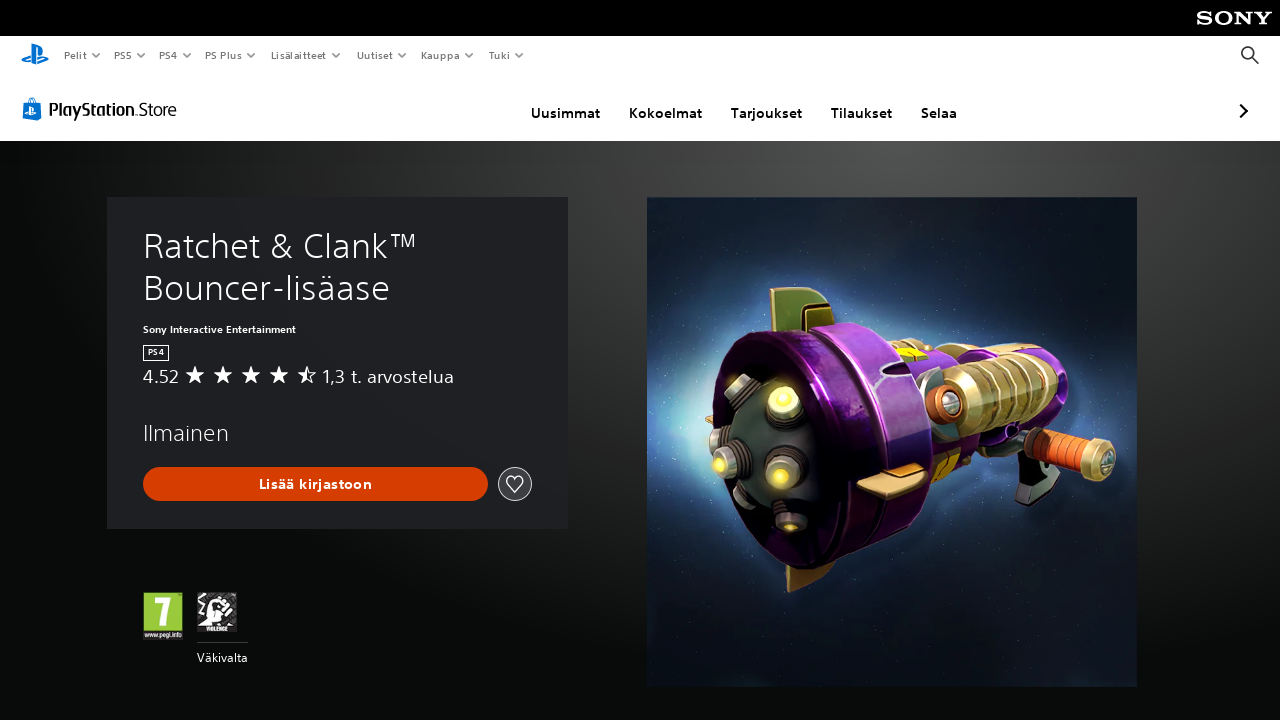

--- FILE ---
content_type: application/javascript
request_url: https://web-commerce-anywhere.playstation.com/bTRhBALcPzvU03C03bSgBVeU/V7r3SpNzbipfJm/BiFFdwE/Exxm/K2cLaU0B
body_size: 173561
content:
(function(){if(typeof Array.prototype.entries!=='function'){Object.defineProperty(Array.prototype,'entries',{value:function(){var index=0;const array=this;return {next:function(){if(index<array.length){return {value:[index,array[index++]],done:false};}else{return {done:true};}},[Symbol.iterator]:function(){return this;}};},writable:true,configurable:true});}}());(function(){wZ();ARE();ArE();var H7;var GS=function(dC,E5){return dC/E5;};var d8=function(O5){var A3=['text','search','url','email','tel','number'];O5=O5["toLowerCase"]();if(A3["indexOf"](O5)!==-1)return 0;else if(O5==='password')return 1;else return 2;};var zm=function(){return L6.apply(this,[MI,arguments]);};var rd=function(Uk,V6){return Uk&V6;};var Kr=function(){return ["6\b%HD\x07;\t-O_\x40C","6K\x40","IM ","3HL","D\r\x3f","&AW&)\\RPe]1!","MF","+[","GBP#\v\n","\\\x40%\x3fZ[","~F]A;+I4:\\QJ\"\v.I\x40I","\\\x40"," <5+",">LX\x40S|2*\t>\t\fzJ\x00>","LKM:\"9;/\fY\n",")KB\\BF4>","[frA","f\x00\b6Kycnw\f\x07:\t",")4ZZONK63","M\\MBx8.1+","\t&","F","A","\x00:","xI5$",";>%E\\\x00O/C\t`w\vG\nF_\"5OQEBLwr2\tGX_2Z","\x07","&","\x07LQ3\t:BJZBZ","\"4\r:\f3Hv\b","V\x00>Z","\v>CC]FBft","P/AU\x40KD","\fDQ{\\\n[1^&sGD#x","!\f","FV\tN\\25-[F\nVJ\b/C[H^>#I\\","\v","I4$6EQ_-K]]T","\x3fK_]Fr","5","K\nI",":B`]HZ6 ","^LCA66","#:BZMd\x4065\n:\t0[J","TX2$\b[,J"," \"m"," 5","E8#","-]\n","YV","CP","IvEp","\r&","(FL","\x00","]UP]H","\x40m","YQ",":\t\x40\bMR77[TnF","^ZQBD\"\t","D","7","GW","UEHG%","2]tLIM%&\rJL","(FV","LQ(","nHG0+I5>\tAOu\x07\x00vG]","9JA\x40QM%","QI;2","\x40\b/iV]`I:\"\t\b,","HF.\f","w\b\"\n$;L","I\x40W","v\x002MV~HZ<\"\v","$vLZ","Q\x00\fKQ~NL2\v\b4N*]\t/G\\G","s\vw$","NB\\3","Lj7)ACLU\\.-]\x00W","5M\n",")\b","rHJ=\"PLD","\fKQl_cg>\f:\tEOu\x07\x002\x40jHF#&\x07-","2j\x00K/G\\G","\"#%sTv\'Or,<emL]GcUsdzrgf66 r","A:v","3\n","4O","","TLSm;\"\f+\b7P;D\r<6K","YQ","\n<$M\x00t(\x40UH\'!3<2E0d\x00\"","S","3+","8FZECd>4\r","/h_FF\\.\f40\x40a\v",":p","(`Rg","[\x00H","WZ8%\v&","9ClZ]","\t\f9\x07DK\t","8\v\x00=\x40)KA","o","Ls9BVfID.","\b<",",+\x07","G\x40JM2","N\nQ)\t/KK]","Fw>17>KAjHF9\"0","8kQ\"","J\x3f>\\pHTM","\b5EVPCG )","$,","8>vI","]ZSB","DG:7\f:","\\KMM43","E\\8&^I>L\vJ&>\x40]UA9 Y\t\nK\t>JJHF#&\x07HD\t)]FR\\$.\fP0U]\x07\x40J>/G]\x07Z6)\f^","\b","\"\v8%L\nW)\t5KP]NG9","\x00\vL\x00PF&8ZZ_B","m-G\vJ","H\b\x40\b)","*vD0:ZZ[dG9!",")","LKG7M\\DB:\"\n8","Y\x07D","\n+BVzRE",",","\tDB\\\x3f(","9\\VHL","6*]J","CG\v]","\x00UrD>PFCM\ng","D","+:\t6FK","\x3fG\\JXc|Y\n;ZR\x07\x07S:\x00\x07\tu","4\r\b+/","*2MAFTG13Y&9LOi{~_\\\x40>)","28Hf","U","C;\\",".\n*Z","3\"\x00;","$/","M7:]\x40^HZ3","^V[JA$4","[guM","HF4(\x07<HH\\G>\rRB\'(\vK(\x07J*>]\x40H\x40M&\b+[ZK\tR.\x40P]NG9oP0]4\x40FK4sHPI>3Y90Z\n\v\v\vsuRZ^F4g<F\rC\t>ZF[I\n\"418]+DE2\x40GF^> -DHL\r4\\\\TM%\f+\x3f]\v\rGTAbF#5\t\t\\\nVB)E9\\RGC[uk[=LM\tH8FZ]BK#2\v\fRsY\x40KyDHL2+[ER/]\tJEw\fCEF\\1(\v&:\t\x40\x00KH^E.Ou\\KD\"\v0WMRQo\f\vA];+/\f,G#LE\x07\tGRD;:Q\x40\\9JLOrU_LS\b2z\\1FTTQ\v8A]ZS\b8z\f\x074OF5mRGQI$oIE\x40vULf>VG_2%RvW\x00\v\rVGLI[>(AR\b>7n#z.Il[BF3\"\v\f\x00O\x00\x07CIfUELIL85C^8yW\v/KAD\t4(#>1v9`$6(\tqdleonU1[\nWPI<KGyFZ6*-S\x07:k\'34kwvum<;5\r$\"l-b&[`M\\GT\\w.D\x07([:O\tV\t\x00>\x40pHI^64QY\\oR[N\nQ)\t/KK]\n \"mY\\\\\x00>ZvQSM94wY\"l-b&->LFNxZ2)\f:\t*\x40CPN`\x40RQM9#Be[N\nQ::CV]BZ&W<>:&b*a5$\"j|{x>%Ys\tG\v\x40iZ\x07\x40M#2L\r\v\\2crzlm+,>>\'l=z=7%bTZN>)&\x00\x07LP<^FBF3(\vSq\rG\vJ5[_E\vO\'2+\f;\x07L\\>\x40WLUM%;\x073YNPX$5J\\[Fy1\x070\tGUK\vwIC\\z2)\f:\tOGAW>\\V[T+)\f\"\bF\t\v5MORF43wRJ\x00KG>h\vD\x40%(\f]:LV\taHBJ;!7J\vO3FQMNG=71H\x40L\x07\x00>]\x40DG94V\b\x00/$J\x00KG)ElK\x404(rJ\x40_Vi\x00CG\x40\n{e0\n]\t(G\\G\x07x!6M\x403O_YEJ4#4M\bCH3Z^E\bJ;(;U]IH^E8FAFJMz\"1\bFE]:BYNLD5%\v5GL\x008I]JFN\'\"pD\n3L\\HULy/\r}WWJ\x07WvKK]BF$.\x07JpTEU\t=LQ\x40LX5-\x009E\fB7ICDM\x076)>\x40\vuFGDK\n{e0\n]\t(G\\G\x07x$\r=HG8GUCLB5#\t9HJH8A]]BF#j\n\n6\vZ\x40DI8]\x40\v\v\n4/\v:VQ\x404\x40\t\bF9 \f4Y\nG\f\n5B]\x40NA6/\b;KGE\b5ZVGS\x071.Br\vN\n\b2^G\x07M[uk[\n-LB\x405]ZFIxh\t\n3E\bA\x3fDCCNN27\t5H\nN\rtO\x40ZB\\$h,*^L\t<q^FCI;\n1\b[YBH^E8FAFJMz\"1\bFE]\r<DRLFK3,\x070LI\f\f0CQHHX<%pG\x40I8]\x40\v\v\n4/\v:VQ\x404\x40\t\bX:-\f5MF\t3OPM\x40J0!/J\x40E(KGZ\bA:&\fp_XZ\nI>JYIOuk[\n-LB\x405]ZFIxh7JG\x005LWABL0-0D\x07J\x07tG^H\x40M$h<HNG4\x40ZQOuk[\n-LB\x405]ZFIxh<JN1GPJEC9-6NF\vtO\x40ZB\\$h\n1\bZJ\b\x004\x00\x40_\x40\n{e0\n]\t(G\\G\x07x*\x07:BA\x00\t=K[AII>#0A\x40H:JEHIK2#T\t/[U\vIhV6pW8YY\v\fM\n>VQSM94eTZJ\x00C4KTLJX=+=BF5H_JIBx%\f\x00;TFQuM\x40Zu$2XLQ2A]\b\x078)\b/FD\v\v9ACMJ\x40:#\x009EM\x07]4\x40GLI\\x.\r\'UZM\tH)A^L\nM/3\x076\x40\n\f\x005M\\NWX8+/\x40\x07G\n>A[YFI37F:\x40B\\\r(A]\v\v\n4/\v:VQ\x404\x40\t\bC<-;B\x07A\x004CXYBA5/\x07<\x40KE4\x40\x40DG9vKQ^/\vC\x07\t4CVBP#\"0O\x40A0BZOHB6&\n7CJ\r\x3fBYLEX2(V\n1G\b2^GZ\bI$&\b^<\b\vC\x07\t4CVBP#\"0O\x40U7^\\YKK3%\f6DJ=LZBMA;$V+0HN97K\x40\x07D[$eUK7\tD\n\b\n>\x40\x40\x40HFmhV>C\vK5^QKDB>+\b9K\vM\x000ZDFO24V\b0\nKECI+\x40T\v\v\n4/\v:VQ\x404\x40\t\bJ;.=G\fD\x000DUMIA9$\x07=LNE(\x40AFZ23A\v\tyJOZ8*D\'GL]t^NNB:&8K\nG:LUNHJ:-0\fJ5ZDNFy$\nRsYAJ\x07J>VGLI[>(S_pJ\x403H[FDJ5&\t=\vG\tU\r2JW\x40\bAfF&FV5uD\x40\v\v\n4/\v:VQ\x404\x40\t\bD\'$\f2O\x07J\t:^^JEX>)1M\vLEVc\x40Z^E5(/>[C\x07FP3\\\\DB2\x3f\r\f,GU\nE+LWKCG:-4G\tM0HTCKD4+\v_/\\z\tM\\DWA;\"G,\bWMF\x00\b6KL_\\2)\n\x001AZG\f8OVYKJ4.\b4\vY\bC0I[EOM9h\npZ\x40d+3J2\x40Z]f[$.\n1[Z\\uM\x40Zu$2XLQ2A]\b\x071!\b:K\rL\x00\v=MCHOJ0/5N\nG]6I\x40DZ87W8YY\v\fM\n>VQSM94eTZKK\r:LTGWF2)\x00>HG\b\b4G^AIBx$\f4\x00]\x3fD7[FIM.)+30LQDyJOZ8*D\'GL]t[LOA=%:C\tN\f9EQHJE=%\f>VE/OC\x40x_\'iRsYAJ\x07J>VGLI[>(S_pO\tI\b8JQMJM\'%\b/A\rC\x07\x002DPJ\bK$4V\n;\x40W\x00I8]\x40\v\v\n4/\v:VQ\x404\x40\t\bM4)\t8CK\x00\f8CQYFF4#;\x40NE\n:IVZ\b\\>$G)WMF\x00\b6KL_\\2)\n\x001AZ\x00I>BVEC\x408)\b/\vHI2HP\x40IB>h:H\v(\bJ;&_>v\x00K54\x40lw6.W8YY\v\fM\n>VQSM94eTZA\vJ1\x40C\x40JI<\"5E\f\x40\r7G\\HOLx0\v3G\b2K_M\t\x40#*K\\}[\x00H_#ZVGTA8)CF_>\x40\x00U\b3GXKDE6!\v2G\rU\f=GPNE6 _nBXH\fQu^]Nu$2XLQ2A]\b\x07;.\n;BL\t>J\\KJD:.0B\vH\b]/C_F]3.\x3f,E_\x00I3Z^Eu$2XLQ2A]\b\x071+\n3E\fK\v:O_BHE2&3K\rM\r]8A]DI;\"\r-VDQ_\'iVYIOuk[\n-LB\x405]ZFIxh\x007EC\x3f^XNHC>\"\v9O\x00M\ftH_H\x40[x&D5\vU_\b\x07FP3\\\\DB2\x3f\r\f,GU\nE2J[GJJ<%\v=AA\x07\n5OPNNK\'/_,]FE(UFI\\$i}WWJ\x07WvKK]BF$.\x07JpTF\x07C\r\x009EYFCN4!\n<H\bL\f8CZDL\x0764\n\f,TF\x00Q:^DF\\25\brZB_8A]Z\bK$4V+\x07\x40IG4\x40\x40\x07D[$eUK7\tD\n\b\n>\x40\x40\x40HFmhV\v7ND\n1BYHKG\'->OA\x008ZJHF$h\n1JE[\v\x00yJOZ8*D\'GL]tTFMJ3!7O\vB\x00<KYFFG;\";\fI>\\ASE;eUK7\tD\n\b\n>\x40\x40\x40HFmhV\n7Y\nF:ITCWL6,1FB\n2PZT\x074(1[JVH^E8FAFJMz\"1\bFE]6ERMJI\' ;EG\x00\f:^WBHA2)p\x00\x40AEGUuM[\\ICy-\nK\\}[\x00H_#ZVGTA8)CF_4MG2L]HIK\'-4O\bA5DZF[$\"\r_>\x40\x00\bvAUO\t[! [ER<\x07F\x40G/K]ZNG9}VF4MB\r1DULAL47\t:KJ2GHT[23\nF/<D\x00K\x00/>BCLU[z#QClAOPKyM[[HE2j:\x40\x00KP]H:EWNIE4(:K\fI\r\x003BXBCF3,\r<T]QH2M\\GT\x07$&T\v]nI[YBH^E8FAFJMz\"1\bFE]\x006KPAIC9)\n7\x40\x40\v3I\\MMD4%\fp\vN\nVE\b6CFGNK63qD\x07FP3\\\\DB2\x3f\r\f,GU\nE=AZF\x40B=(0Y\x07I:^TYEO</\v_>\bLVEGVmE\x40-\\2h17\x07K\rPKyM[[HE2j:\x40\x00KP]H3AXEJE0!/N\fU3ORDNE>!/T[H-5ZOUI:\"&\b+UZM\tH)A^L\nM/3\x076\x40\n5EVCLJ\x3f%6\vD\bF>BRAKN8-F,\b]\n\b8E^OA#\"T;Xj\x00_.\v\r9^YIOuk[\n-LB\x405]ZFIxh8BN9O[CDC<->G\fB\x07tG]ZSI;+T:\tZ\v\n7\f\vD\x40%(\f]:LV\taO\x40O<&\n\x00=D\rM\f1AXGCG=!\b:K\x40B\x007K^LB\\y.1[C\x07FP3\\\\DB2\x3f\r\f,GU\nE\v4HZNDL0-\x073L\nL1MVHEX6*\x00_7E\x40V>\x40WLC\x3f3RsYAJ\x07J>VGLI[>(S_pF\bD\f\b=^VKNE6-\t\x00>O\x07J\v>C\\H\b[\"4\t\f;\x07\x07Q\x07Ew\fPAUG:\"T\f\b+ZJHHtD_MOX;+=KF\x071ECMJI3&4ZKJ)oC\x40\tB$eUK7\tD\n\b\n>\x40\x40\x40HFmhV\x079HG6CUNEF5 \t6YG0ZGMM43W}WWJ\x07WvKK]BF$.\x07JpTK\nU\r4IQHNJ\x3f 1C\x403M^LE\x074(1*Z\fW(E\x40JA\"*W\n,YY\v\fM\n>VQSM94eTZNU\x006FYBWN9%\b/OD9B_HJOx-\nF0[C\x07FP3\\\\DB2\x3f\r\f,GU\nE>A]FOI;!3G\fI\t=MCKHA\'+_([JVH^E8FAFJMz\"1\bFE]\t<I[EIN:#\x07\x00:D\rU\r0L[BOC5,p\vYUD6BK\x3f5r\r]\nK\b5\x40E6 \x006NI\v=ICLCB=!\t;H\n\b\b0G\x40DC23W2WtTIG5Hg|,UJR~7^fO\x40PIK\"U\x00YbEJ\x00KG:CLUN85\b<[G\x00RB[\\/\\JRDG94\rIbHQJ/M[B,*0O\v\'`+6E&\x07AX252J\n\vs\x07HZ23\f[YVZr\bT8,_OXlKK\x40PKOVgZHTjvEUrHENC:ZPAM~<,UGRU\x004\\^HIK2i\x07wRXHTW)\x40J\tX\"4AvWTXQ\b)_LS\b9zIRc[E\nK\r`\x40~<,UFR\x40D\v2MVI9lHYYqYG\r^\br\r\x40M{)RYv\x40^LR7)A^\x40TMy&#:E\nABN&M\\GT\\w&D\n^3NMTBXOGA\tZ82\rX<U\x07L\vP\tOsKGi\"R\x07\\oRZJAI\x00/F%\"\r1[MYHY\tp\f\v\fG*oP4Yq]\fMBZNfht4z<F\rC\t=K8)\f+GMLR\t:XZNF\\85P\x40:\x00[\x07\v7PFI[#<:\x40\x40>\v>VU\\#}E&\v\x00XW-GTHSG%i1]JI>ZF[Is2kITMbJUKTBXv\t8;K*\v2XB[K2zGSDy\vL)J/\x07UM$(;4]JOr\x00G\x40JM\r(\f\\>F]G\nRJ6/K\x07SG3\v\x008S\\J.\x40CM!.\f=:[^:\\W^FZ2\x07*\t\x07LFH\nwBRG\x40]6 SsG\bP\v(_WD632AV\x00&<K]]O{&\t&:\t\x40\x00KPf\x40R_NO63K-\\KaOFTK\'2C\f#\x00E\t\b]2_H\\{+J3WDUM\t.B_OKm*U\x07+ADPK:X\tK\vX;}\tE>OLCB\x07]5VQS8:AYvWLCD\v4]VUl","l_FE","Lu\n7|R]NG","\vW)","HD3:","\n2MAFW\x408)",">L\x40]HZ2",";HI$7[V","\b\f;\t_\nW,\x07\t8IVK",";]J","\nY","\fY\x00Q","J\t5CH\x40Mz3-"];};var Ud=function(){return L6.apply(this,[rT,arguments]);};var Ad=function(){return KS.apply(this,[Fp,arguments]);};var Q6=function(){BC=["Q\v\t","\v&G\x00","**","9(\\>C _\'K\x3f\b","\"=.[8O!a#H*\n*","9Wms_q\b1I(E=\x07K,\x40&LN9\nY\v.3Rq4J#A=K","}W=Qm",""," Q\t^!45","w5\\<L`P8C","|\t\x07:]",".\bC\\","O\r","\tee#W:B\b\x3f","\t2=1M#A;[8I"," [","\x3f","D*D;","\x008\x3f5\\",".\f=m\b\x3fL","P.U2~","T\n\"%_O\x07","\t AL#(SU","\x00\'d>6\r","l\x07>J_","\x005*","])","B(=M,K.mI\x07%3N>","9\f!F&$q\"","(1]6I!AB\b,\'","(*C7\bV\x07$]\fx\x07!*8[\"O=","P\vN","#=<\\4o<Q>K\n* P","^2),8F\"I \\",";S5","7!T","Q\x3f_\vTW#=.]=To[$\x07\b$oC\x00]R9","0;)A\'E\n^2J%","\f$X4e=\x408U","T6N\n.\tR<2V","E\v\t W*[*K\f%=.","VX=R9","\"A!N\"&N\x07\t\nP\x07*[","!\vA{","\'Y\n",">\b\x00u\x07,YI","&=\x3f;S;]","\x00\r`",".Z","L*\\0S","\x3fC\n.\x07J","(1I%F \x40:q9&M\x00","=N4*","X0S<E8U","\\E!","(!D\x07"," q_2*","e#CX4\f","K,R\vS8$\x3f4FA![\'R\n*&M\x00","\x00869G&","Z\r9HH844\\(C\'S9\x40","K","W\fo\",8L","\x3fG$O","V\x3f[\r","\\#I!U","4x9O;]\x07O\t\x3f,C\t","VZ\f",".\\>P","~$","Ew","e>C=!GN>L9;^\v(()A>No8C\'\b","","9xT\t*8Y$E!Q.c\x07\x3f\f","[","<7\'^8S&P>K\x3f,J","=A<FF\v.","[\rI\x07","=T-_","8<8G","=K]","*L\nJT","C8#C","[","\'I+W8\b.\"N]p\tKP[q.2Z3I<","\'A!c V2","b]"," Sx","QK","L#Y",">TF%;\x07\tY(","S#S\":V\v","*\x07[1L\v>U","JN\v\",<Z%","N","X4R","A\x3f","{9O,Y F.M\tN","Y<,S","..","/M7R*A\x3f","\x07496M#","+N)Z404>]=A;W3","L","\x07QQ\rP\r","]:(WS","7I+","g*\\2U\x07\x3f=dQ\t","\r4N\r^","H 0(A+E[:N","8MI)46)l0T.","ZM","52\x00-M","A\x00w*Wr=9)M5","v\'","9_\rO","J.","]^\v(/{8G!S;T","\"<G\t!H\n.[^=%\\","3B\n\x3f\f","E\v\t0Y\b(R;Z","}#\"%R","K9${4T:BB\x07\x3f=G",".;P\x070Z[I49)|8M*A#F\v;","Nf p&Ua*N=~$a(xU;Q,o","K9]~\x3f,","\r46)","%1;A2A;[8I","04)c4Y","61{","C","L>C:_2I+G","T\r","5","B","]AF;KCD3N\x07Z5kDjD>}Xwu.","\f;V4N9","\x00W\b(","R/\f;G:LQ\nU#+","K\t\"=F%","|$]t46)I%I \\Q%","Y","C{\r","T\x07>+8L","R\x00","/.D","(g> \"","(2A\x3fT*\x403H%","E\v\t7N(zO\t","(\f!A\vT","$P","<8","zj*+=C6]\v#J"];};var xf=function(){return KS.apply(this,[jI,arguments]);};var O3=function(){return ["O\x40Y","\vO\'*\'YsCEVY","8KSXT","\\KAPO","NVIK","_PQ\t","","^ 5kN","\x40FL","|","I5%SH~TKI\'","^TRC|O","XHcCP^-#\x07","UZ\rN18\"RQC^Q\v^","SSWTqO","\x3f4\x00O","MF^K",">QSRUZ\x00","rAOz5#RN","H\x07^<","C]^E&\x00","44MS]BZ:R ","TXV^\toM%>X_\x40\fIeCrc$\r\rv","\"NLV_[\vs=\b*5","\t)TO","R\t","_P","RRP]V\r","p^Q\rX!2>","2xpvrk","C \b40RN","HQQTM-_:","\x40BK","z\"<g#/rxv","10TRvIOY\')\x3f3XOF]K","bOV_K","UP\r\fG12","=(4jUWEW","WJ\x00^=(qIZYGQE:#\x3fjU]UPQv|1oxAaGmQN)Dyq=fRREV\n7\"4=`go_3%W","#3<XN","I1##\x00IU\\_v\x00F!\t/\x3fzNRGV\x00","\"v:0","O ,2%T^FEZ","!\x00OOVwS^","\vRU]","\v>#=SUF\\`\'=o\v\x3f#2OXVC","N=\f4T_VB",")\x3f\fXO\x40PX\v","#5",")$UQ\\GZ","}M","PSIxL\"I5*( K]Z]^\fO","N=","tTQ\v\vK 4q\bNR]M\vN-M4$SU]V","P","5\bN","3\b2","PM\rC \b%%OY","\fRFr]^Y","\vO%#\"j]XTsA","L&\f+4","\x3f","50UnVBJ\r","X!2","|\x3f","K\fY \b\"HRGTM=C7","`~&\f%4","0","\\^","^S]R^","\fY15","UYgW","C\'M(>]G^Nt\b($\fJR]J\vYE2M2(XcTMY\')\x3f/\\QV","\x00WH|\fD ","J5K 04A^SWTbN",")\'%iU^Ty\vG5",">KVS[\\1\x07\"S_vIZ\r\f^;","54Y","5%\x00IY","K\x3f2","E)#\bXRGPK\x07DnM6>INRXKG","(0mYA\\","ZWMO","vCM\v","/<gS]T","\"\\R","NF_K\x07O","Z\x00H8\b\"\rH[Z_","9\f22\tpYWX^","~>_Qn[\rK","2\x00QP`TS\vC!\x00",">UYA","E#[r","I\x40TM","\r","Z!\x3f#\x3fXNVC","2>\\[V","X1\x00)\'Yr\\UZ","(7","K3#%PYGTM","^Br~;%91RU]EL","2#qSP","4XRG}V^)<INZR~\rE$5%","\t58","[&N=","5QH","\v0U","1&]1\"#\bKYAnL\r\vC$7","5_IT","E7\b\'\x3fLTNPE\\CF;-","S","C0","XPV_Vu!1#\x00MLVU","H\vw5M]m+mv\x3f^","UNVBWN","^QS!","7\bSU\x40Y","O_","*8IzF_\\E:","o>(","&u0/\'OcF_HZ$\b\"","5&I","^FWY\v\v","","5","]PRZ\r","k+!~\x3f","\'^&bv}wxO%RLq0a\'Hmo_{:H[4w9F+","RP_T\\1O5\t*4NoZVQY","1>","3K\"\ff\rH[XQNK\n24q/m}cx,\vE###","\\A=\b","\x00NE]RvX5)#","L\'","&u:!9P]AT","wgS","RWM1","\tX]","!OH","^S^AS\v\rC;","_AT^e6\x07#2hn","I","W\ne##MYAEF","3(,","\'QPeTME:","\nu1","\"4T_Vu^","Tt|Lia\n;Txc`bl=*y","%#MH\\"];};function ARE(){HA=+ ! +[]+! +[]+! +[],C7=[+ ! +[]]+[+[]]-[],b4=+ ! +[]+! +[]+! +[]+! +[]+! +[]+! +[]+! +[],JZ=! +[]+! +[],GH=[+ ! +[]]+[+[]]-+ ! +[],qA=+ ! +[]+! +[]+! +[]+! +[]+! +[]+! +[],wA=+ ! +[]+! +[]+! +[]+! +[]+! +[],YT=[+ ! +[]]+[+[]]-+ ! +[]-+ ! +[],vp=+[],jI=! +[]+! +[]+! +[]+! +[],WX=+ ! +[];}var p3=function(){F6=["\x6c\x65\x6e\x67\x74\x68","\x41\x72\x72\x61\x79","\x63\x6f\x6e\x73\x74\x72\x75\x63\x74\x6f\x72","\x6e\x75\x6d\x62\x65\x72"];};var WP=function(){return L6.apply(this,[jR,arguments]);};var VC=function(m6){var rQ='';for(var wm=0;wm<m6["length"];wm++){rQ+=m6[wm]["toString"](16)["length"]===2?m6[wm]["toString"](16):"0"["concat"](m6[wm]["toString"](16));}return rQ;};var Wb=function(k6,Nk){return k6+Nk;};var I6=function(Q8,Db){return Q8===Db;};var n1=function zl(W3,df){'use strict';var Sm=zl;switch(W3){case js:{var nr=df[vp];HQ.push(Dk);nr[jO()[Ls(nS)](K3,fK)](function(Ur){return zl.apply(this,[hV,arguments]);});HQ.pop();}break;case O7:{var X5=df[vp];HQ.push(Bb);var F5;return F5=X5&&HS(C1(typeof PP()[mm(Ib)],'undefined')?PP()[mm(gC)](tr,FO,ZC,hd,n3,mb):PP()[mm(W5)].apply(null,[Fm,B6,tf,b3,tS,Vf]),typeof BU[I6(typeof Ul()[r6(Sl)],Wb([],[][[]]))?Ul()[r6(FO)](mf,US):Ul()[r6(Ib)].apply(null,[rf,fb])])&&I6(X5[jO()[Ls(Vf)](Z6,Vf)],BU[Ul()[r6(Ib)](rf,fb)])&&C1(X5,BU[I6(typeof Ul()[r6(P1)],Wb([],[][[]]))?Ul()[r6(FO)](CP,Yk):Ul()[r6(Ib)](rf,fb)][P6()[vS(tP)].apply(null,[U8,V3,jf([])])])?k5()[I5(tr)].apply(null,[Tr,gC,X1,Dr]):typeof X5,HQ.pop(),F5;}break;case tA:{return this;}break;case DI:{var TS=function(Dm){HQ.push(B8);if(Dl[PP()[mm(Af)](jf([]),tP,mO,AK,P1,tr)](Dm)){var Yr;return Yr=Dl[v8()[UQ(xb)](cm,x8)](Dm),HQ.pop(),Yr;}var jk=new (BU[jO()[Ls(Ib)].call(null,Kb,pQ)])(function(nr){return zl.apply(this,[js,arguments]);});jk[C1(typeof jO()[Ls(Tf)],Wb([],[][[]]))?jO()[Ls(P1)](E1,qm):jO()[Ls(Wk)](MO,hS)](Dm,Nr(RE,[C1(typeof Ul()[r6(Ab)],Wb([],[][[]]))?Ul()[r6(t3)].apply(null,[Ek,bQ]):Ul()[r6(FO)].apply(null,[wQ,H8]),jf(jf([])),P6()[vS(Ql)](Qr,g1,FQ),jf(vp),jO()[Ls(Sl)].apply(null,[j6,EP]),[W6()[bK(gC)](tC,Af,Rr,pS,W5)]]));Dl[Ul()[r6(tP)].apply(null,[UP,gC])](Dm,jk);var gk;return HQ.pop(),gk=jk,gk;};var sl=function(hl){HQ.push(W8);var bb=Dl[C1(typeof v8()[UQ(t3)],'undefined')?v8()[UQ(xb)](LC,x8):v8()[UQ(Af)](Zm,tO)](hl);if(bb){bb[Rf()[Vm(vs)](Ar,tm,TC,Jk)]();Dl[k5()[I5(gC)](Tr,Gr,Sf,Jk)](hl);}HQ.pop();};var CC=function(){HQ.push(dd);var BO=BU[v8()[UQ(nk)](sr,fK)][N8()[Xm(Wk)](lC,nS,RO,MS,Ws)](P6()[vS(Bk)].apply(null,[Y5,fm,jf(jf({}))]));BO[jO()[Ls(nS)](lQ,fK)](function(P5){TS(P5);});HQ.pop();};HQ.push(f8);var Dl=new (BU[C1(typeof PP()[mm(W5)],Wb(Ul()[r6(xb)](OU,nk),[][[]]))?PP()[mm(Vf)](jf(jf({})),nk,LS,Rb,Fs,Nd):PP()[mm(W5)](xk,XQ,Rd,F1,Ib,Zr)])();if(I6(BU[v8()[UQ(nk)].apply(null,[C3,fK])][CW()[MJ(Vf)].apply(null,[nS,xb,Kc,kt])],P6()[vS(Qr)](tm,kd,xk))){BU[v8()[UQ(nk)](C3,fK)][xw()[qM(Vf)](tm,L2,nS,xx,WJ)](CW()[MJ(Af)](Ws,nS,p2,gc),function(){CC();});}else{CC();}var Gg=new (BU[jO()[Ls(Ib)](Al,pQ)])(function(Dn){HQ.push(Ux);Dn[jO()[Ls(nS)](Mb,fK)](function(N9){HQ.push(nS);N9[I6(typeof P6()[vS(Sl)],'undefined')?P6()[vS(W5)].apply(null,[RO,Fs,L2]):P6()[vS(tx)](Xx,rn,Vt)][jO()[Ls(nS)].apply(null,[Kb,fK])](function(Mq){HQ.push(QL);if(I6(Mq[P6()[vS(tS)](Xq,IP,E2)],BU[cG()[fg(Ab)](Jx,jf(jf(gC)),mS)][v8()[UQ(Ib)].apply(null,[Hg,Fg])])){if(I6(Mq[Ul()[r6(Qr)](Wr,qn)],v8()[UQ(nS)](Bx,mb))&&I6(Mq[C1(typeof W6()[bK(Tr)],Wb([],[][[]]))?W6()[bK(gC)].apply(null,[Jk,dY,QY,pS,W5]):W6()[bK(Tr)](tS,fK,Ft,vW,Hz)],C1(typeof Ul()[r6(nk)],Wb('',[][[]]))?Ul()[r6(P1)](gQ,jx):Ul()[r6(FO)](lD,In))){TS(Mq);}else{var kw=Mq[N8()[Xm(Wk)](sr,nS,BY,MS,Gt)]&&Mq[C1(typeof N8()[Xm(nk)],'undefined')?N8()[Xm(Wk)].apply(null,[sr,nS,Fm,MS,pS]):N8()[Xm(nk)](Gc,KG,cn,sD,mb)](P6()[vS(Bk)](Y5,gW,CY));if(kw){kw[jO()[Ls(nS)](NC,fK)](function(rc){HQ.push(YD);if(jf(Dl[PP()[mm(Af)](tt,tP,dM,AK,P1,Xx)](rc))){TS(rc);}HQ.pop();});}}}HQ.pop();});N9[v8()[UQ(Ab)].call(null,PY,Ug)][jO()[Ls(nS)].apply(null,[Kb,fK])](function(Ow){HQ.push(tW);if(I6(Ow[P6()[vS(tS)].apply(null,[Xq,w6,dn])],BU[C1(typeof cG()[fg(Ab)],Wb('',[][[]]))?cG()[fg(Ab)](Jx,L2,kk):cG()[fg(J2)](Wn,jf(jf([])),rx)][v8()[UQ(Ib)](sz,Fg)])){if(I6(Ow[Ul()[r6(Qr)].call(null,b5,qn)],C1(typeof v8()[UQ(Ab)],Wb([],[][[]]))?v8()[UQ(nS)](Sx,mb):v8()[UQ(Af)](Ut,EP))&&Dl[PP()[mm(Af)](jx,tP,Fq,AK,Eq,gC)](Ow)){sl(Ow);}else{var vJ=Ow[N8()[Xm(Wk)].apply(null,[sq,nS,fK,MS,Ug])]&&Ow[C1(typeof N8()[Xm(tP)],Wb(Ul()[r6(xb)](Ej,nk),[][[]]))?N8()[Xm(Wk)](sq,nS,xb,MS,Vf):N8()[Xm(nk)].call(null,tn,bq,Qw,J9,Qw)](P6()[vS(Bk)].call(null,Y5,Rn,bQ));if(vJ){vJ[jO()[Ls(nS)].apply(null,[p1,fK])](function(Dg){HQ.push(Xq);if(Dl[PP()[mm(Af)](Kz,tP,hx,AK,rN,jf(Vf))](Dg)){sl(Dg);}HQ.pop();});}}}HQ.pop();});HQ.pop();});HQ.pop();});Gg[jO()[Ls(P1)](EM,qm)](BU[C1(typeof v8()[UQ(Vf)],Wb('',[][[]]))?v8()[UQ(nk)].apply(null,[C3,fK]):v8()[UQ(Af)](hY,bt)],Nr(RE,[cG()[fg(cn)](lD,t3,S6),jf(jf(WX)),W6()[bK(Vf)](zM,zM,Fx,cw,nk),jf(jf(WX))]));HQ.pop();}break;case sR:{var Pz=df[vp];HQ.push(lG);var Rq;return Rq=Pz&&HS(PP()[mm(gC)](OW,FO,cY,hd,Rb,WK),typeof BU[Ul()[r6(Ib)](K6,fb)])&&I6(Pz[I6(typeof jO()[Ls(pY)],'undefined')?jO()[Ls(Wk)](RM,kg):jO()[Ls(Vf)](j6,Vf)],BU[Ul()[r6(Ib)](K6,fb)])&&C1(Pz,BU[Ul()[r6(Ib)].apply(null,[K6,fb])][P6()[vS(tP)](U8,c8,gC)])?k5()[I5(tr)].call(null,Tr,Vf,xG,Dr):typeof Pz,HQ.pop(),Rq;}break;case Kp:{var LM=df[vp];HQ.push(tD);var vw;return vw=LM&&HS(I6(typeof PP()[mm(tx)],Wb(Ul()[r6(xb)](QT,nk),[][[]]))?PP()[mm(W5)].apply(null,[FQ,Pg,dD,MO,Ug,jf(jf(gC))]):PP()[mm(gC)](Gw,FO,hY,hd,bQ,lD),typeof BU[Ul()[r6(Ib)].call(null,Nm,fb)])&&I6(LM[jO()[Ls(Vf)].call(null,Fq,Vf)],BU[Ul()[r6(Ib)](Nm,fb)])&&C1(LM,BU[Ul()[r6(Ib)](Nm,fb)][P6()[vS(tP)](U8,LP,jf(jf(gC)))])?k5()[I5(tr)].call(null,Tr,nS,Tz,Dr):typeof LM,HQ.pop(),vw;}break;case nT:{var Cg=df[vp];return typeof Cg;}break;case CV:{return this;}break;case hV:{var Ur=df[vp];HQ.push(PL);if(I6(Ur[W6()[bK(gC)](OW,Ab,Ag,pS,W5)],Ul()[r6(t3)](Uq,bQ))&&I6(Ur[C1(typeof P6()[vS(vs)],'undefined')?P6()[vS(P1)](Ab,Y0,Vf):P6()[vS(W5)](LK,gG,MM)],W6()[bK(gC)].call(null,jf(jf([])),pg,Ag,pS,W5))&&I6(Ur[jO()[Ls(Ab)].call(null,bn,Jx)][W6()[bK(gC)](vs,cn,Ag,pS,W5)],jO()[Ls(cn)](tK,dn))&&I6(Ur[cG()[fg(Ib)](hL,jf(jf(gC)),PN)],C1(typeof Ul()[r6(tr)],Wb('',[][[]]))?Ul()[r6(P1)](QO,jx):Ul()[r6(FO)](EY,ng))){Ur[I6(typeof jO()[Ls(t3)],Wb([],[][[]]))?jO()[Ls(Wk)](NW,tK):jO()[Ls(Ab)](bn,Jx)][Ul()[r6(Sl)](qC,pQ)](new (BU[jO()[Ls(t3)].apply(null,[fx,Qw])])(cG()[fg(nS)](xY,FO,nt),Nr(RE,[C1(typeof P6()[vS(V9)],Wb('',[][[]]))?P6()[vS(Sl)](xk,MN,tC):P6()[vS(W5)](rw,Aw,vG),jf(jf([])),Ul()[r6(Ql)].call(null,EY,wc),jf([]),Ul()[r6(Bk)](cq,rJ),jf(vp)])));}HQ.pop();}break;case VX:{var R2;HQ.push(LY);return R2=I6(typeof cG()[fg(cn)],Wb([],[][[]]))?cG()[fg(J2)].call(null,Qz,tr,GD):cG()[fg(Bn)].call(null,xk,V9,bc),HQ.pop(),R2;}break;case wA:{var Y9=df[vp];HQ.push(g1);var JN;return JN=Nr(RE,[I6(typeof jO()[Ls(v9)],Wb('',[][[]]))?jO()[Ls(Wk)](Tc,tm):jO()[Ls(Ct)](fJ,wz),Y9]),HQ.pop(),JN;}break;case A4:{var CM=df[vp];var Zn;HQ.push(dW);return Zn=CM&&HS(PP()[mm(gC)](FQ,FO,C3,hd,P1,jf(Vf)),typeof BU[Ul()[r6(Ib)](hO,fb)])&&I6(CM[C1(typeof jO()[Ls(Xx)],Wb([],[][[]]))?jO()[Ls(Vf)](Y2,Vf):jO()[Ls(Wk)](Kq,qx)],BU[Ul()[r6(Ib)](hO,fb)])&&C1(CM,BU[Ul()[r6(Ib)](hO,fb)][P6()[vS(tP)].call(null,U8,fd,nS)])?k5()[I5(tr)](Tr,jx,tM,Dr):typeof CM,HQ.pop(),Zn;}break;case pU:{var jY=df[vp];return typeof jY;}break;case YI:{var qN=df[vp];HQ.push(Kb);var pL=BU[I6(typeof P6()[vS(mz)],Wb([],[][[]]))?P6()[vS(W5)](BL,Jn,jf(jf({}))):P6()[vS(nS)](Fm,P3,jf({}))](qN);var jz=[];for(var Wx in pL)jz[Ul()[r6(Vf)](wD,E2)](Wx);jz[jO()[Ls(Gt)](Fd,Yk)]();var jt;return jt=function LG(){HQ.push(dx);for(;jz[Ul()[r6(gC)](HJ,v9)];){var Pq=jz[cG()[fg(Un)](t3,jf(jf(gC)),jw)]();if(PJ(Pq,pL)){var nK;return LG[cG()[fg(tP)].call(null,tm,dY,JK)]=Pq,LG[Rf()[Vm(Sl)].apply(null,[nn,Wz,Wn,Yk])]=jf(Vf),HQ.pop(),nK=LG,nK;}}LG[Rf()[Vm(Sl)].call(null,nn,Vt,tx,Yk)]=jf(gC);var TG;return HQ.pop(),TG=LG,TG;},HQ.pop(),jt;}break;case E4:{var pq=df[vp];var KJ=df[WX];var Xg=df[JZ];HQ.push(cY);try{var dL=HQ.length;var ct=jf([]);var ZY;return ZY=Nr(RE,[W6()[bK(gC)](Sl,FK,ED,pS,W5),C1(typeof Rf()[Vm(Sl)],'undefined')?Rf()[Vm(Bk)](TO,qn,tP,Sl):Rf()[Vm(Tf)](O2,Gt,tt,XM),P6()[vS(CY)](pQ,Hf,EP),pq.call(KJ,Xg)]),HQ.pop(),ZY;}catch(XG){HQ.splice(Ew(dL,Vf),Infinity,cY);var ZG;return ZG=Nr(RE,[W6()[bK(gC)].apply(null,[jf(gC),E2,ED,pS,W5]),PP()[mm(L2)].apply(null,[jf(jf({})),Wk,ED,bw,U8,Xx]),P6()[vS(CY)].call(null,pQ,Hf,Vf),XG]),HQ.pop(),ZG;}HQ.pop();}break;case A0:{var I2=df[vp];return typeof I2;}break;case HU:{HQ.push(Fs);this[Rf()[Vm(Sl)].call(null,Hx,Zr,P1,Yk)]=jf(gC);var Vg=this[Rf()[Vm(pS)].apply(null,[cD,bQ,pg,Gq])][gC][v8()[UQ(Zr)](Gz,fD)];if(I6(PP()[mm(L2)](GK,Wk,j2,bw,Vf,Vf),Vg[C1(typeof W6()[bK(W5)],'undefined')?W6()[bK(gC)](RO,wM,j2,pS,W5):W6()[bK(Tr)](Fs,vG,ZC,sn,Sg)]))throw Vg[P6()[vS(CY)](pQ,zG,OW)];var fz;return fz=this[I6(typeof P6()[vS(jW)],Wb('',[][[]]))?P6()[vS(W5)](nJ,Qc,Un):P6()[vS(Nd)](PM,Nn,kW)],HQ.pop(),fz;}break;case QH:{var HN=df[vp];HQ.push(lc);var wN;return wN=HN&&HS(PP()[mm(gC)](rN,FO,Lz,hd,MM,jf(jf(gC))),typeof BU[Ul()[r6(Ib)](U5,fb)])&&I6(HN[I6(typeof jO()[Ls(MM)],'undefined')?jO()[Ls(Wk)](hS,lx):jO()[Ls(Vf)].call(null,lM,Vf)],BU[I6(typeof Ul()[r6(J2)],Wb([],[][[]]))?Ul()[r6(FO)](UD,tS):Ul()[r6(Ib)](U5,fb)])&&C1(HN,BU[Ul()[r6(Ib)].apply(null,[U5,fb])][P6()[vS(tP)].call(null,U8,IO,jf(jf(gC)))])?k5()[I5(tr)].apply(null,[Tr,Jx,nY,Dr]):typeof HN,HQ.pop(),wN;}break;case Up:{return this;}break;case NZ:{var Rc=df[vp];var DY=df[WX];var tg=df[JZ];HQ.push(Ng);Rc[DY]=tg[cG()[fg(tP)](tm,bQ,Ck)];HQ.pop();}break;case CU:{var KW=df[vp];return typeof KW;}break;case jI:{var wg=df[vp];var h9=df[WX];var WM=df[JZ];return wg[h9]=WM;}break;}};var jM=function(){return L6.apply(this,[tA,arguments]);};var L9=function(){if(BU["Date"]["now"]&&typeof BU["Date"]["now"]()==='number'){return BU["Math"]["round"](BU["Date"]["now"]()/1000);}else{return BU["Math"]["round"](+new (BU["Date"])()/1000);}};var j9=function(){return L6.apply(this,[DH,arguments]);};var rL=function(){return ["\x61\x70\x70\x6c\x79","\x66\x72\x6f\x6d\x43\x68\x61\x72\x43\x6f\x64\x65","\x53\x74\x72\x69\x6e\x67","\x63\x68\x61\x72\x43\x6f\x64\x65\x41\x74"];};var Wc=function(QM,Fw){return QM[hg[tP]](Fw);};var sJ=function(){fL=["\x6c\x65\x6e\x67\x74\x68","\x41\x72\x72\x61\x79","\x63\x6f\x6e\x73\x74\x72\x75\x63\x74\x6f\x72","\x6e\x75\x6d\x62\x65\x72"];};var Ig=function(EG){return +EG;};var HG=function(){return Pt.apply(this,[qA,arguments]);};var S9=function(VY,zW){return VY<<zW;};var Ex=function(QJ){if(QJ===undefined||QJ==null){return 0;}var tN=QJ["toLowerCase"]()["replace"](/[^a-z]+/gi,'');return tN["length"];};var FM=function(){if(BU["Date"]["now"]&&typeof BU["Date"]["now"]()==='number'){return BU["Date"]["now"]();}else{return +new (BU["Date"])();}};var UY=function mL(Mz,XY){'use strict';var Sw=mL;switch(Mz){case OB:{var Kt=XY[vp];HQ.push(n9);if(BU[C1(typeof jO()[Ls(VM)],Wb([],[][[]]))?jO()[Ls(nk)](C9,wt):jO()[Ls(Wk)].call(null,tP,AN)][k5()[I5(U8)].call(null,nk,wM,Y2,Ot)](Kt)){var zz;return HQ.pop(),zz=Kt,zz;}HQ.pop();}break;case Up:{var mY=XY[vp];var jD;HQ.push(xJ);return jD=BU[I6(typeof P6()[vS(Fs)],Wb([],[][[]]))?P6()[vS(W5)].apply(null,[LN,sw,Tr]):P6()[vS(nS)].apply(null,[Fm,sS,Bk])][jO()[Ls(CY)](db,xb)](mY)[v8()[UQ(mb)].apply(null,[Yj,Bk])](function(s9){return mY[s9];})[YM[Af]],HQ.pop(),jD;}break;case mp:{var ZW=XY[vp];HQ.push(lN);var Bg=ZW[v8()[UQ(mb)](sd,Bk)](function(mY){return mL.apply(this,[Up,arguments]);});var IL;return IL=Bg[v8()[UQ(t3)](Aw,Bn)](jO()[Ls(WK)](t6,bw)),HQ.pop(),IL;}break;case b4:{HQ.push(Xn);try{var YJ=HQ.length;var wx=jf(WX);var TM=Wb(Wb(Wb(Wb(Wb(Wb(Wb(Wb(Wb(Wb(Wb(Wb(Wb(Wb(Wb(Wb(Wb(Wb(Wb(Wb(Wb(Wb(Wb(Wb(BU[xw()[qM(Tf)].apply(null,[Nd,Ug,nk,jc,nx])](BU[k5()[I5(V9)].call(null,U8,gC,YY,kq)][Rf()[Vm(ZM)](bl,OW,Ug,cw)]),S9(BU[xw()[qM(Tf)](nk,FK,nk,jc,nx)](BU[k5()[I5(V9)](U8,Yk,YY,kq)][jO()[Ls(dD)](AS,Dr)]),YM[Vf])),S9(BU[xw()[qM(Tf)](dY,vG,nk,jc,nx)](BU[k5()[I5(V9)](U8,dY,YY,kq)][jO()[Ls(q2)].apply(null,[jQ,n2])]),Af)),S9(BU[xw()[qM(Tf)].apply(null,[Ql,jf(jf([])),nk,jc,nx])](BU[k5()[I5(V9)](U8,bw,YY,kq)][v8()[UQ(wM)](r9,TC)]),YM[J2])),S9(BU[xw()[qM(Tf)](Bk,jf({}),nk,jc,nx)](BU[v8()[UQ(Tr)](Or,Lw)][jO()[Ls(p9)].apply(null,[Mg,FO])]),W5)),S9(BU[xw()[qM(Tf)](Gt,Wk,nk,jc,nx)](BU[k5()[I5(V9)](U8,jx,YY,kq)][Ul()[r6(Yx)].apply(null,[p8,tr])]),Wk)),S9(BU[xw()[qM(Tf)].apply(null,[sW,pS,nk,jc,nx])](BU[k5()[I5(V9)](U8,Gt,YY,kq)][Ul()[r6(WG)](Mc,Zr)]),H7[PP()[mm(pY)].apply(null,[Bn,tP,Cc,CP,x8,nk])]())),S9(BU[xw()[qM(Tf)].call(null,bQ,jf(Vf),nk,jc,nx)](BU[k5()[I5(V9)](U8,Rb,YY,kq)][xw()[qM(tS)].apply(null,[TC,Wk,J2,Hn,Tw])]),nk)),S9(BU[xw()[qM(Tf)](Qr,bw,nk,jc,nx)](BU[k5()[I5(V9)](U8,Qw,YY,kq)][v8()[UQ(Bn)].call(null,IK,CY)]),FO)),S9(BU[xw()[qM(Tf)](Ug,n3,nk,jc,nx)](BU[k5()[I5(V9)](U8,x8,YY,kq)][v8()[UQ(PD)](PS,GK)]),U8)),S9(BU[xw()[qM(Tf)].call(null,tr,bQ,nk,jc,nx)](BU[I6(typeof k5()[I5(Zr)],Wb(Ul()[r6(xb)](kH,nk),[][[]]))?k5()[I5(Ib)](IW,L2,tw,Gx):k5()[I5(V9)](U8,qW,YY,kq)][I6(typeof cG()[fg(tt)],Wb([],[][[]]))?cG()[fg(J2)].call(null,Gw,jf([]),mN):cG()[fg(BL)](kW,jf([]),U3)]),xb)),S9(BU[xw()[qM(Tf)](x8,Wn,nk,jc,nx)](BU[k5()[I5(V9)](U8,Qr,YY,kq)][v8()[UQ(fD)](M3,RO)]),YM[Sl])),S9(BU[xw()[qM(Tf)].apply(null,[TC,EP,nk,jc,nx])](BU[k5()[I5(V9)](U8,bQ,YY,kq)][P6()[vS(q2)](x8,ff,Ws)]),vs)),S9(BU[xw()[qM(Tf)](Eq,bQ,nk,jc,nx)](BU[k5()[I5(V9)](U8,Sl,YY,kq)][Rf()[Vm(Vq)](Em,MM,jf(jf({})),PD)]),L2)),S9(BU[xw()[qM(Tf)](Ql,jf(jf(Vf)),nk,jc,nx)](BU[k5()[I5(V9)](U8,pY,YY,kq)][W6()[bK(tx)](pg,BY,JK,Un,tr)]),YM[wt])),S9(BU[xw()[qM(Tf)](J2,jf(jf({})),nk,jc,nx)](BU[k5()[I5(V9)].apply(null,[U8,Jk,YY,kq])][P6()[vS(jg)].call(null,jW,SK,jf(jf([])))]),Ib)),S9(BU[C1(typeof xw()[qM(gC)],'undefined')?xw()[qM(Tf)](tr,jf([]),nk,jc,nx):xw()[qM(tP)].call(null,tr,GK,VJ,Qr,Ib)](BU[I6(typeof k5()[I5(W5)],Wb(Ul()[r6(xb)](kH,nk),[][[]]))?k5()[I5(Ib)].call(null,vc,MM,Ot,W9):k5()[I5(V9)].apply(null,[U8,cn,YY,kq])][C1(typeof CW()[MJ(tr)],'undefined')?CW()[MJ(Zr)](n3,tx,Wg,cc):CW()[MJ(xb)](BY,BJ,IG,cc)]),nS)),S9(BU[C1(typeof xw()[qM(RO)],'undefined')?xw()[qM(Tf)](jx,J2,nk,jc,nx):xw()[qM(tP)](Vf,Ug,l2,QN,Jg)](BU[k5()[I5(V9)](U8,vc,YY,kq)][v8()[UQ(Yx)](kD,Y5)]),Ab)),S9(BU[xw()[qM(Tf)](WK,tx,nk,jc,nx)](BU[C1(typeof k5()[I5(Sl)],Wb(Ul()[r6(xb)].apply(null,[kH,nk]),[][[]]))?k5()[I5(V9)](U8,xc,YY,kq):k5()[I5(Ib)].call(null,AG,Y5,Ht,mJ)][Rf()[Vm(dx)].apply(null,[v6,kW,Ws,qn])]),Tf)),S9(BU[xw()[qM(Tf)](fK,tm,nk,jc,nx)](BU[k5()[I5(V9)](U8,tx,YY,kq)][C1(typeof Ul()[r6(KM)],Wb('',[][[]]))?Ul()[r6(CY)].apply(null,[nO,jc]):Ul()[r6(FO)].call(null,HM,hz)]),J2)),S9(BU[xw()[qM(Tf)].call(null,RO,v9,nk,jc,nx)](BU[k5()[I5(V9)].apply(null,[U8,sW,YY,kq])][cG()[fg(wc)](Yk,cn,UJ)]),cn)),S9(BU[xw()[qM(Tf)](FK,tS,nk,jc,nx)](BU[k5()[I5(V9)](U8,BY,YY,kq)][cG()[fg(dD)].call(null,zM,jf(Vf),rP)]),YM[jx])),S9(BU[xw()[qM(Tf)](n3,jf(jf([])),nk,jc,nx)](BU[C1(typeof k5()[I5(Sl)],'undefined')?k5()[I5(V9)](U8,GK,YY,kq):k5()[I5(Ib)].apply(null,[kD,cn,mO,Qx])][cG()[fg(p9)](L2,Zr,Gx)]),H7[N8()[Xm(qW)].call(null,Cc,W5,wM,kg,wM)]())),S9(BU[xw()[qM(Tf)](tS,jf(jf(Vf)),nk,jc,nx)](BU[v8()[UQ(Sl)](lm,pY)][C1(typeof Ul()[r6(tC)],Wb('',[][[]]))?Ul()[r6(vs)].call(null,Sk,fD):Ul()[r6(FO)].call(null,qz,Zc)]),YM[Gw])),S9(BU[xw()[qM(Tf)].apply(null,[Gw,n3,nk,jc,nx])](BU[v8()[UQ(Tr)](Or,Lw)][C1(typeof cG()[fg(qW)],Wb([],[][[]]))?cG()[fg(cW)].call(null,cz,jf(jf([])),Td):cG()[fg(J2)](Qz,Ws,DG)]),Ql));var gq;return HQ.pop(),gq=TM,gq;}catch(xg){HQ.splice(Ew(YJ,Vf),Infinity,Xn);var mM;return HQ.pop(),mM=gC,mM;}HQ.pop();}break;case js:{HQ.push(cN);var tq=BU[Ul()[r6(L2)].call(null,bJ,Y5)][xw()[qM(Vf)].apply(null,[Gr,gx,nS,xx,zG])]?Vf:gC;var sY=BU[Ul()[r6(L2)](bJ,Y5)][I6(typeof xw()[qM(Tf)],Wb(Ul()[r6(xb)](EN,nk),[][[]]))?xw()[qM(tP)](rN,jf(gC),Vz,CD,Bk):xw()[qM(qW)](lD,Vt,V9,pW,sz)]?Vf:YM[Af];var NY=BU[I6(typeof Ul()[r6(Y5)],Wb('',[][[]]))?Ul()[r6(FO)].call(null,bx,UW):Ul()[r6(L2)](bJ,Y5)][jO()[Ls(US)](Z4,Ws)]?Vf:gC;var Xt=BU[Ul()[r6(L2)](bJ,Y5)][P6()[vS(dD)](Dr,kY,jf([]))]?Vf:YM[Af];var SG=BU[I6(typeof Ul()[r6(Hz)],Wb('',[][[]]))?Ul()[r6(FO)](jn,Tn):Ul()[r6(L2)].apply(null,[bJ,Y5])][Ul()[r6(x2)].call(null,XV,Yx)]?YM[Vf]:gC;var bL=BU[Ul()[r6(L2)].apply(null,[bJ,Y5])][P6()[vS(wK)].call(null,VM,H9,tm)]?Vf:YM[Af];var VW=BU[Ul()[r6(L2)](bJ,Y5)][xw()[qM(Ct)](Zr,jf(gC),xb,ZC,Sc)]?Vf:gC;var DW=BU[Ul()[r6(L2)](bJ,Y5)][xw()[qM(Gw)].apply(null,[Wn,E2,Wk,Dq,rq])]?H7[P6()[vS(GK)](Yk,Ar,Jk)]():gC;var BN=BU[Ul()[r6(L2)](bJ,Y5)][cG()[fg(gx)](Gr,jf(jf({})),m5)]?Vf:gC;var kx=BU[I6(typeof cG()[fg(VM)],Wb('',[][[]]))?cG()[fg(J2)](m9,jf({}),ND):cG()[fg(lD)].apply(null,[kn,n3,pr])][P6()[vS(tP)](U8,z6,vs)].bind?YM[Vf]:gC;var QW=BU[Ul()[r6(L2)].apply(null,[bJ,Y5])][Ul()[r6(xY)](LJ,wt)]?Vf:gC;var mg=BU[I6(typeof Ul()[r6(Gw)],Wb('',[][[]]))?Ul()[r6(FO)](mG,nN):Ul()[r6(L2)].apply(null,[bJ,Y5])][jO()[Ls(cz)](XN,v9)]?Vf:gC;var EL;var wW;try{var CN=HQ.length;var WW=jf([]);EL=BU[Ul()[r6(L2)](bJ,Y5)][v8()[UQ(gY)](Uc,Rb)]?Vf:gC;}catch(sG){HQ.splice(Ew(CN,Vf),Infinity,cN);EL=gC;}try{var Dz=HQ.length;var rt=jf([]);wW=BU[Ul()[r6(L2)](bJ,Y5)][cG()[fg(hL)](U8,jf({}),GT)]?Vf:gC;}catch(rg){HQ.splice(Ew(Dz,Vf),Infinity,cN);wW=gC;}var T2;return HQ.pop(),T2=Wb(Wb(Wb(Wb(Wb(Wb(Wb(Wb(Wb(Wb(Wb(Wb(Wb(tq,S9(sY,Vf)),S9(NY,Af)),S9(Xt,YM[J2])),S9(SG,W5)),S9(bL,Wk)),S9(VW,Tr)),S9(DW,nk)),S9(EL,FO)),S9(wW,U8)),S9(BN,xb)),S9(kx,tr)),S9(QW,vs)),S9(mg,L2)),T2;}break;case O7:{var Vn=XY[vp];HQ.push(QL);var bg=Ul()[r6(xb)].apply(null,[dk,nk]);var JM=xw()[qM(vG)](Fg,qn,tr,wz,GW);var Yt=gC;var Yz=Vn[Rf()[Vm(Bn)](MG,vc,Tf,Vq)]();while(vK(Yt,Yz[Ul()[r6(gC)](qB,v9)])){if(Yg(JM[jO()[Ls(Jx)](nW,sW)](Yz[Rf()[Vm(Vf)](Xz,FQ,bw,sW)](Yt)),gC)||Yg(JM[jO()[Ls(Jx)](nW,sW)](Yz[Rf()[Vm(Vf)](Xz,wt,mb,sW)](Wb(Yt,Vf))),YM[Af])){bg+=YM[Vf];}else{bg+=gC;}Yt=Wb(Yt,Af);}var TY;return HQ.pop(),TY=bg,TY;}break;case lI:{var On;HQ.push(vY);var SW;var ZL;for(On=gC;vK(On,XY[Ul()[r6(gC)](G8,v9)]);On+=Vf){ZL=XY[On];}SW=ZL[cG()[fg(wn)](jg,Ab,Cf)]();if(BU[Ul()[r6(L2)](rS,Y5)].bmak[v8()[UQ(dD)].apply(null,[GG,AK])][SW]){BU[Ul()[r6(L2)](rS,Y5)].bmak[v8()[UQ(dD)](GG,AK)][SW].apply(BU[C1(typeof Ul()[r6(Vq)],Wb('',[][[]]))?Ul()[r6(L2)](rS,Y5):Ul()[r6(FO)].call(null,w9,lD)].bmak[v8()[UQ(dD)](GG,AK)],ZL);}HQ.pop();}break;case SU:{var bY=Z2;HQ.push(Cz);var T9=Ul()[r6(xb)](Bm,nk);for(var EW=gC;vK(EW,bY);EW++){T9+=jO()[Ls(jx)].call(null,Yq,lY);bY++;}HQ.pop();}break;case xE:{HQ.push(rq);BU[W6()[bK(pS)].apply(null,[Af,jW,AN,Gr,xb])](function(){return mL.apply(this,[SU,arguments]);},YM[dY]);HQ.pop();}break;}};var LD=function(qY,zK){return qY%zK;};var VL=function Zz(lw,gD){'use strict';var YN=Zz;switch(lw){case mj:{var dc=gD[vp];return typeof dc;}break;case js:{var Iq=gD[vp];var nD=gD[WX];var Ez=gD[JZ];HQ.push(pG);Iq[nD]=Ez[I6(typeof cG()[fg(vs)],Wb('',[][[]]))?cG()[fg(J2)].apply(null,[nw,Rb,tm]):cG()[fg(tP)].call(null,tm,V9,gf)];HQ.pop();}break;case P4:{var bz=gD[vp];var HD=gD[WX];var Rt=gD[JZ];return bz[HD]=Rt;}break;case IV:{var Zt=gD[vp];var KY=gD[WX];var Iz=gD[JZ];HQ.push(P9);try{var Tt=HQ.length;var Yw=jf(WX);var Sz;return Sz=Nr(RE,[W6()[bK(gC)].apply(null,[jf(jf(gC)),Tf,MD,pS,W5]),Rf()[Vm(Bk)].call(null,mK,Vf,Nd,Sl),P6()[vS(CY)](pQ,lT,Ws),Zt.call(KY,Iz)]),HQ.pop(),Sz;}catch(qg){HQ.splice(Ew(Tt,Vf),Infinity,P9);var Jw;return Jw=Nr(RE,[W6()[bK(gC)](jf(jf([])),Qr,MD,pS,W5),I6(typeof PP()[mm(U8)],Wb([],[][[]]))?PP()[mm(W5)].call(null,qn,kN,j2,sr,jW,tC):PP()[mm(L2)](Fg,Wk,MD,bw,Gr,xb),C1(typeof P6()[vS(Ab)],Wb([],[][[]]))?P6()[vS(CY)].apply(null,[pQ,lT,jf([])]):P6()[vS(W5)].call(null,Q2,g9,jf(Vf)),qg]),HQ.pop(),Jw;}HQ.pop();}break;case n7:{return this;}break;case RE:{var nG=gD[vp];HQ.push(XW);var Hc;return Hc=Nr(RE,[jO()[Ls(Ct)](SN,wz),nG]),HQ.pop(),Hc;}break;case jj:{return this;}break;case YI:{return this;}break;case C7:{HQ.push(hG);var bM;return bM=cG()[fg(Bn)].call(null,xk,wt,sD),HQ.pop(),bM;}break;case E4:{var dw=gD[vp];HQ.push(pz);var tG=BU[I6(typeof P6()[vS(fK)],'undefined')?P6()[vS(W5)].apply(null,[BW,Pn,sW]):P6()[vS(nS)](Fm,cC,Bk)](dw);var Vc=[];for(var pD in tG)Vc[Ul()[r6(Vf)].apply(null,[Zq,E2])](pD);Vc[C1(typeof jO()[Ls(zM)],'undefined')?jO()[Ls(Gt)].call(null,mC,Yk):jO()[Ls(Wk)](Sg,FY)]();var wq;return wq=function qD(){HQ.push(Mc);for(;Vc[C1(typeof Ul()[r6(tC)],'undefined')?Ul()[r6(gC)].apply(null,[Df,v9]):Ul()[r6(FO)](xx,QG)];){var qq=Vc[C1(typeof cG()[fg(tS)],'undefined')?cG()[fg(Un)].apply(null,[t3,Nd,gK]):cG()[fg(J2)](HJ,jf(jf(Vf)),E1)]();if(PJ(qq,tG)){var lg;return qD[cG()[fg(tP)](tm,jf(gC),BK)]=qq,qD[Rf()[Vm(Sl)].apply(null,[wd,Y5,Vf,Yk])]=jf(YM[Vf]),HQ.pop(),lg=qD,lg;}}qD[I6(typeof Rf()[Vm(L2)],Wb([],[][[]]))?Rf()[Vm(Tf)](jc,TC,mb,Bx):Rf()[Vm(Sl)](wd,Fg,Jk,Yk)]=jf(gC);var P2;return HQ.pop(),P2=qD,P2;},HQ.pop(),wq;}break;case DB:{HQ.push(Mw);this[Rf()[Vm(Sl)].call(null,Pr,mb,OW,Yk)]=jf(gC);var d9=this[Rf()[Vm(pS)](JO,Ql,WK,Gq)][gC][C1(typeof v8()[UQ(tr)],Wb([],[][[]]))?v8()[UQ(Zr)].apply(null,[MQ,fD]):v8()[UQ(Af)](K2,At)];if(I6(PP()[mm(L2)](x8,Wk,zS,bw,tx,jf({})),d9[W6()[bK(gC)].call(null,Tr,Vf,zS,pS,W5)]))throw d9[P6()[vS(CY)](pQ,gX,Qg)];var kL;return kL=this[P6()[vS(Nd)](PM,kH,jf(jf(gC)))],HQ.pop(),kL;}break;case HA:{var ln=gD[vp];var q9;HQ.push(Ec);return q9=ln&&HS(I6(typeof PP()[mm(Tf)],Wb(Ul()[r6(xb)](N7,nk),[][[]]))?PP()[mm(W5)].apply(null,[jf(jf({})),Nq,Uq,j2,Rb,jf(jf({}))]):PP()[mm(gC)](jf({}),FO,mG,hd,Wn,mz),typeof BU[Ul()[r6(Ib)].apply(null,[Of,fb])])&&I6(ln[jO()[Ls(Vf)].apply(null,[FJ,Vf])],BU[Ul()[r6(Ib)](Of,fb)])&&C1(ln,BU[Ul()[r6(Ib)](Of,fb)][P6()[vS(tP)](U8,sQ,Rb)])?k5()[I5(tr)](Tr,Fm,ZD,Dr):typeof ln,HQ.pop(),q9;}break;case Fp:{var TW=gD[vp];return typeof TW;}break;case AB:{var PW=gD[vp];var fW=gD[WX];var Mt=gD[JZ];HQ.push(Az);PW[fW]=Mt[cG()[fg(tP)](tm,jf({}),Ym)];HQ.pop();}break;case O7:{var Lx=gD[vp];var CG=gD[WX];var AM=gD[JZ];return Lx[CG]=AM;}break;case GB:{var lJ=gD[vp];var DD=gD[WX];var AD=gD[JZ];HQ.push(Dw);try{var ID=HQ.length;var jL=jf(WX);var gt;return gt=Nr(RE,[W6()[bK(gC)](nk,tr,VJ,pS,W5),I6(typeof Rf()[Vm(qn)],Wb('',[][[]]))?Rf()[Vm(Tf)](Et,Zr,gx,t9):Rf()[Vm(Bk)](G8,gC,Gr,Sl),P6()[vS(CY)](pQ,qG,jf([])),lJ.call(DD,AD)]),HQ.pop(),gt;}catch(SD){HQ.splice(Ew(ID,Vf),Infinity,Dw);var b9;return b9=Nr(RE,[W6()[bK(gC)].call(null,jf(jf(Vf)),Fm,VJ,pS,W5),PP()[mm(L2)](tx,Wk,VJ,bw,tS,Fg),P6()[vS(CY)](pQ,qG,wM),SD]),HQ.pop(),b9;}HQ.pop();}break;case G0:{return this;}break;case XZ:{var qc=gD[vp];HQ.push(dg);var pw;return pw=Nr(RE,[C1(typeof jO()[Ls(Vf)],'undefined')?jO()[Ls(Ct)].call(null,YK,wz):jO()[Ls(Wk)].call(null,r9,pS),qc]),HQ.pop(),pw;}break;case LU:{return this;}break;case tT:{return this;}break;case dB:{var hD;HQ.push(g2);return hD=cG()[fg(Bn)].apply(null,[xk,bw,Ag]),HQ.pop(),hD;}break;case KV:{var sx=gD[vp];HQ.push(GN);var DN=BU[I6(typeof P6()[vS(EP)],Wb([],[][[]]))?P6()[vS(W5)](BG,IY,jf(jf(Vf))):P6()[vS(nS)](Fm,Jt,xc)](sx);var HL=[];for(var cx in DN)HL[Ul()[r6(Vf)].call(null,W9,E2)](cx);HL[I6(typeof jO()[Ls(tP)],Wb('',[][[]]))?jO()[Ls(Wk)].call(null,k9,zY):jO()[Ls(Gt)].apply(null,[I3,Yk])]();var nq;return nq=function RJ(){HQ.push(Z6);for(;HL[Ul()[r6(gC)].apply(null,[HK,v9])];){var S2=HL[C1(typeof cG()[fg(P1)],'undefined')?cG()[fg(Un)].call(null,t3,P1,xW):cG()[fg(J2)].call(null,dD,dY,BW)]();if(PJ(S2,DN)){var Jz;return RJ[C1(typeof cG()[fg(MM)],Wb([],[][[]]))?cG()[fg(tP)](tm,mz,p5):cG()[fg(J2)].call(null,sN,MM,F2)]=S2,RJ[Rf()[Vm(Sl)](fM,Ct,Ug,Yk)]=jf(Vf),HQ.pop(),Jz=RJ,Jz;}}RJ[Rf()[Vm(Sl)].call(null,fM,qW,jf(jf(gC)),Yk)]=jf(gC);var lL;return HQ.pop(),lL=RJ,lL;},HQ.pop(),nq;}break;}};var fY=function Z9(qw,B2){'use strict';var Mn=Z9;switch(qw){case P4:{HQ.push(mq);this[Rf()[Vm(Sl)].call(null,bW,Rb,Fm,Yk)]=jf(gC);var UL=this[Rf()[Vm(pS)](Fn,Kz,jW,Gq)][gC][C1(typeof v8()[UQ(IJ)],Wb('',[][[]]))?v8()[UQ(Zr)].apply(null,[NW,fD]):v8()[UQ(Af)].call(null,f8,ZC)];if(I6(I6(typeof PP()[mm(pS)],'undefined')?PP()[mm(W5)](Ql,Oc,N2,HW,Un,Yk):PP()[mm(L2)](Qg,Wk,YW,bw,gC,jf(jf({}))),UL[C1(typeof W6()[bK(xb)],'undefined')?W6()[bK(gC)](rN,Af,YW,pS,W5):W6()[bK(Tr)].call(null,jf(jf([])),pg,wz,r2,xG)]))throw UL[P6()[vS(CY)].call(null,pQ,G2,jf(jf({})))];var BD;return BD=this[I6(typeof P6()[vS(Fm)],'undefined')?P6()[vS(W5)](lq,Ag,FO):P6()[vS(Nd)].call(null,PM,zd,jf(jf(Vf)))],HQ.pop(),BD;}break;case C7:{var A9=B2[vp];var XJ;HQ.push(g9);return XJ=A9&&HS(PP()[mm(gC)].call(null,nS,FO,Nw,hd,Bk,Fg),typeof BU[Ul()[r6(Ib)](fQ,fb)])&&I6(A9[jO()[Ls(Vf)].apply(null,[ZD,Vf])],BU[Ul()[r6(Ib)](fQ,fb)])&&C1(A9,BU[Ul()[r6(Ib)](fQ,fb)][I6(typeof P6()[vS(mb)],Wb([],[][[]]))?P6()[vS(W5)](Ht,Uc,WK):P6()[vS(tP)](U8,O,xc)])?k5()[I5(tr)].call(null,Tr,tP,cg,Dr):typeof A9,HQ.pop(),XJ;}break;case lI:{var SM=B2[vp];return typeof SM;}break;case WX:{var RG=B2[vp];var wJ=B2[WX];var rz=B2[JZ];HQ.push(Uw);RG[wJ]=rz[cG()[fg(tP)](tm,lD,Qb)];HQ.pop();}break;case Zp:{var D2=B2[vp];var zt=B2[WX];var Cx=B2[JZ];return D2[zt]=Cx;}break;case YI:{var fN=B2[vp];var vn=B2[WX];var GY=B2[JZ];HQ.push(kG);try{var tJ=HQ.length;var jN=jf([]);var hw;return hw=Nr(RE,[W6()[bK(gC)].apply(null,[Gw,qn,V2,pS,W5]),Rf()[Vm(Bk)].call(null,sf,tm,MM,Sl),P6()[vS(CY)].apply(null,[pQ,Z3,cn]),fN.call(vn,GY)]),HQ.pop(),hw;}catch(Dc){HQ.splice(Ew(tJ,Vf),Infinity,kG);var OJ;return OJ=Nr(RE,[W6()[bK(gC)](tr,gC,V2,pS,W5),PP()[mm(L2)].call(null,x8,Wk,V2,bw,mz,Qw),C1(typeof P6()[vS(bQ)],Wb([],[][[]]))?P6()[vS(CY)].call(null,pQ,Z3,MM):P6()[vS(W5)].apply(null,[dg,Cc,jf(jf({}))]),Dc]),HQ.pop(),OJ;}HQ.pop();}break;case SU:{return this;}break;case CV:{var M2=B2[vp];var Gn;HQ.push(Fq);return Gn=Nr(RE,[jO()[Ls(Ct)](Vz,wz),M2]),HQ.pop(),Gn;}break;case tA:{return this;}break;case pE:{return this;}break;case hV:{HQ.push(Mg);var hN;return hN=cG()[fg(Bn)](xk,jf(jf([])),rb),HQ.pop(),hN;}break;case E4:{var mw=B2[vp];HQ.push(vt);var TN=BU[P6()[vS(nS)](Fm,OM,xc)](mw);var kM=[];for(var dq in TN)kM[Ul()[r6(Vf)](In,E2)](dq);kM[C1(typeof jO()[Ls(FQ)],Wb('',[][[]]))?jO()[Ls(Gt)](Z4,Yk):jO()[Ls(Wk)].call(null,bc,pG)]();var Lq;return Lq=function tY(){HQ.push(FW);for(;kM[I6(typeof Ul()[r6(RO)],'undefined')?Ul()[r6(FO)].apply(null,[PN,xK]):Ul()[r6(gC)](cc,v9)];){var pJ=kM[cG()[fg(Un)](t3,sW,lt)]();if(PJ(pJ,TN)){var VG;return tY[cG()[fg(tP)](tm,jf(jf([])),w3)]=pJ,tY[Rf()[Vm(Sl)](z2,BY,FO,Yk)]=jf(YM[Vf]),HQ.pop(),VG=tY,VG;}}tY[I6(typeof Rf()[Vm(Kz)],'undefined')?Rf()[Vm(Tf)](hS,wz,E2,H9):Rf()[Vm(Sl)](z2,wz,P1,Yk)]=jf(YM[Af]);var bD;return HQ.pop(),bD=tY,bD;},HQ.pop(),Lq;}break;case YT:{HQ.push(cK);this[Rf()[Vm(Sl)].call(null,Rl,tt,U8,Yk)]=jf(gC);var MY=this[Rf()[Vm(pS)].call(null,Qk,Fs,jf(jf([])),Gq)][gC][v8()[UQ(Zr)](SO,fD)];if(I6(PP()[mm(L2)].apply(null,[mb,Wk,Yj,bw,MM,FO]),MY[W6()[bK(gC)](Af,Tf,Yj,pS,W5)]))throw MY[P6()[vS(CY)](pQ,DS,n3)];var st;return st=this[P6()[vS(Nd)].call(null,PM,br,Yk)],HQ.pop(),st;}break;case Cp:{var UM=B2[vp];var sM=B2[WX];var Pc;HQ.push(WN);var RN;var Lc;var Iw;var fq=k5()[I5(Vf)](Vf,sW,zw,WK);var vx=UM[jO()[Ls(Ql)](bN,pY)](fq);for(Iw=gC;vK(Iw,vx[Ul()[r6(gC)](wG,v9)]);Iw++){Pc=LD(rd(OD(sM,FO),H7[I6(typeof xw()[qM(tP)],Wb(Ul()[r6(xb)].call(null,dG,nk),[][[]]))?xw()[qM(tP)].apply(null,[Wk,jf(jf([])),GJ,zg,ZC]):xw()[qM(Af)].apply(null,[Xx,jW,V9,Xc,gM])]()),vx[Ul()[r6(gC)](wG,v9)]);sM*=YM[FO];sM&=YM[U8];sM+=YM[tr];sM&=YM[xb];RN=LD(rd(OD(sM,FO),YM[nk]),vx[Ul()[r6(gC)].call(null,wG,v9)]);sM*=YM[FO];sM&=H7[v8()[UQ(cn)](lW,xY)]();sM+=H7[I6(typeof Rf()[Vm(Ib)],Wb('',[][[]]))?Rf()[Vm(Tf)](JW,nS,fK,U9):Rf()[Vm(L2)](G9,P1,Y5,Bn)]();sM&=YM[xb];Lc=vx[Pc];vx[Pc]=vx[RN];vx[RN]=Lc;}var Tx;return Tx=vx[v8()[UQ(t3)](m2,Bn)](fq),HQ.pop(),Tx;}break;case GH:{HQ.push(Aq);throw new (BU[Ul()[r6(cn)].call(null,Vb,Fm)])(C1(typeof N8()[Xm(FO)],Wb([],[][[]]))?N8()[Xm(vs)].apply(null,[Nx,Vq,Fm,mz,sW]):N8()[Xm(nk)].apply(null,[VD,dD,mb,l9,W5]));}break;case dT:{var CL=B2[vp];var NN=B2[WX];HQ.push(bG);if(HS(NN,null)||Yn(NN,CL[Ul()[r6(gC)](xQ,v9)]))NN=CL[Ul()[r6(gC)](xQ,v9)];for(var WY=gC,cJ=new (BU[jO()[Ls(nk)](Yj,wt)])(NN);vK(WY,NN);WY++)cJ[WY]=CL[WY];var Pw;return HQ.pop(),Pw=cJ,Pw;}break;case xH:{var KN=B2[vp];var hn=B2[WX];HQ.push(Wt);var ft=HS(null,KN)?null:Fc(Rf()[Vm(Tr)].call(null,Z8,jf(jf(Vf)),tm,Ic),typeof BU[Ul()[r6(Ib)](sm,fb)])&&KN[BU[Ul()[r6(Ib)].apply(null,[sm,fb])][v8()[UQ(dY)](gP,pS)]]||KN[Rf()[Vm(P1)].apply(null,[C5,FO,dn,tS])];if(Fc(null,ft)){var Tq,JY,RD,xD,Og=[],Qt=jf(YM[Af]),rY=jf(Vf);try{var pM=HQ.length;var Dx=jf(WX);if(RD=(ft=ft.call(KN))[jO()[Ls(pY)](M6,En)],I6(YM[Af],hn)){if(C1(BU[P6()[vS(nS)].apply(null,[Fm,vO,CY])](ft),ft)){Dx=jf(vp);return;}Qt=jf(YM[Vf]);}else for(;jf(Qt=(Tq=RD.call(ft))[Rf()[Vm(Sl)].apply(null,[Pl,jf(jf(Vf)),Ql,Yk])])&&(Og[I6(typeof Ul()[r6(fK)],Wb('',[][[]]))?Ul()[r6(FO)](Dq,Wt):Ul()[r6(Vf)](X9,E2)](Tq[cG()[fg(tP)].apply(null,[tm,Jx,DO])]),C1(Og[C1(typeof Ul()[r6(fK)],Wb('',[][[]]))?Ul()[r6(gC)](CK,v9):Ul()[r6(FO)](vD,mb)],hn));Qt=jf(H7[cG()[fg(fK)].apply(null,[x8,cn,pb])]()));}catch(Bz){rY=jf(YM[Af]),JY=Bz;}finally{HQ.splice(Ew(pM,Vf),Infinity,Wt);try{var gw=HQ.length;var M9=jf(jf(vp));if(jf(Qt)&&Fc(null,ft[Rf()[Vm(Ql)].call(null,KO,tm,qn,tt)])&&(xD=ft[Rf()[Vm(Ql)](KO,Fs,jf(gC),tt)](),C1(BU[C1(typeof P6()[vS(Ct)],'undefined')?P6()[vS(nS)].call(null,Fm,vO,W5):P6()[vS(W5)](wY,tW,Y5)](xD),xD))){M9=jf(jf({}));return;}}finally{HQ.splice(Ew(gw,Vf),Infinity,Wt);if(M9){HQ.pop();}if(rY)throw JY;}if(Dx){HQ.pop();}}var TJ;return HQ.pop(),TJ=Og,TJ;}HQ.pop();}break;case Qp:{var zD=B2[vp];HQ.push(Zx);if(BU[jO()[Ls(nk)].call(null,B9,wt)][C1(typeof k5()[I5(nk)],'undefined')?k5()[I5(U8)](nk,Wk,tW,Ot):k5()[I5(Ib)].call(null,dJ,gC,sz,Ax)](zD)){var TL;return HQ.pop(),TL=zD,TL;}HQ.pop();}break;case ZZ:{var dz=B2[vp];HQ.push(W2);if(C1(typeof dz,Ul()[r6(Ab)](SP,dn))){var sL;return sL=Ul()[r6(xb)].apply(null,[OV,nk]),HQ.pop(),sL;}var fG;return fG=dz[Rf()[Vm(fK)](nd,Tr,jf([]),wK)](new (BU[CW()[MJ(tr)](vs,Tr,rD,Nq)])(C1(typeof jO()[Ls(Ql)],'undefined')?jO()[Ls(mb)](SL,Lw):jO()[Ls(Wk)].apply(null,[px,hY]),C1(typeof jO()[Ls(Zr)],'undefined')?jO()[Ls(v9)].call(null,bn,gx):jO()[Ls(Wk)].call(null,JJ,DM)),Rf()[Vm(Rb)](jm,n3,n3,kn))[Rf()[Vm(fK)](nd,RO,FO,wK)](new (BU[C1(typeof CW()[MJ(tP)],Wb(I6(typeof Ul()[r6(nk)],Wb('',[][[]]))?Ul()[r6(FO)].call(null,Wq,XL):Ul()[r6(xb)](OV,nk),[][[]]))?CW()[MJ(tr)](gx,Tr,rD,Nq):CW()[MJ(xb)](wM,vz,cN,NG)])(v8()[UQ(OW)].call(null,s2,qW),jO()[Ls(v9)](bn,gx)),I6(typeof k5()[I5(tP)],'undefined')?k5()[I5(Ib)].call(null,vW,cn,tM,JD):k5()[I5(L2)](Af,tC,G9,pY))[Rf()[Vm(fK)].call(null,nd,jf([]),BY,wK)](new (BU[C1(typeof CW()[MJ(tP)],Wb([],[][[]]))?CW()[MJ(tr)].call(null,FQ,Tr,rD,Nq):CW()[MJ(xb)](WK,xn,xN,X2)])(PP()[mm(Ab)](Ab,W5,ON,xb,zM,tt),jO()[Ls(v9)].call(null,bn,gx)),P6()[vS(Gw)](wc,I1,pS))[Rf()[Vm(fK)].apply(null,[nd,zM,jf(jf([])),wK])](new (BU[I6(typeof CW()[MJ(Vf)],Wb(I6(typeof Ul()[r6(Vf)],'undefined')?Ul()[r6(FO)](MS,Rx):Ul()[r6(xb)](OV,nk),[][[]]))?CW()[MJ(xb)](xk,c2,AY,AG):CW()[MJ(tr)].apply(null,[Ab,Tr,rD,Nq])])(I6(typeof W6()[bK(Vf)],'undefined')?W6()[bK(Tr)](Fs,tP,VN,xk,C3):W6()[bK(J2)](jf(gC),cn,ON,mn,W5),I6(typeof jO()[Ls(Gw)],'undefined')?jO()[Ls(Wk)](Nx,IM):jO()[Ls(v9)](bn,gx)),Rf()[Vm(Fm)](xK,FK,MM,tm))[I6(typeof Rf()[Vm(Wk)],'undefined')?Rf()[Vm(Tf)](mD,J2,bQ,mW):Rf()[Vm(fK)](nd,tS,jf(jf(gC)),wK)](new (BU[CW()[MJ(tr)](P1,Tr,rD,Nq)])(jO()[Ls(Nd)](x9,tS),jO()[Ls(v9)].apply(null,[bn,gx])),CW()[MJ(L2)](Sl,Af,zM,G9))[I6(typeof Rf()[Vm(Vf)],'undefined')?Rf()[Vm(Tf)](nM,Qw,Gw,Bc):Rf()[Vm(fK)].call(null,nd,Ib,pY,wK)](new (BU[CW()[MJ(tr)].call(null,dn,Tr,rD,Nq)])(cG()[fg(mb)].apply(null,[Fs,nk,ED]),jO()[Ls(v9)].apply(null,[bn,gx])),jO()[Ls(RO)].call(null,k8,zM))[Rf()[Vm(fK)](nd,V9,Bk,wK)](new (BU[CW()[MJ(tr)](tP,Tr,rD,Nq)])(jO()[Ls(wt)](jP,KD),jO()[Ls(v9)](bn,gx)),Rf()[Vm(pY)](AP,Tr,kW,CY))[Rf()[Vm(fK)](nd,MM,jf(gC),wK)](new (BU[CW()[MJ(tr)](bw,Tr,rD,Nq)])(I6(typeof Ul()[r6(gC)],Wb([],[][[]]))?Ul()[r6(FO)].apply(null,[QY,gW]):Ul()[r6(Bn)].apply(null,[PK,wz]),jO()[Ls(v9)].call(null,bn,gx)),C1(typeof Ul()[r6(mz)],Wb('',[][[]]))?Ul()[r6(Un)](Vw,OW):Ul()[r6(FO)].apply(null,[xk,LW]))[k5()[I5(FO)](Wk,Kz,rx,wt)](gC,rD),HQ.pop(),fG;}break;case qI:{var FD=B2[vp];var Zg=B2[WX];var ww;HQ.push(Rb);return ww=Wb(BU[I6(typeof v8()[UQ(Ql)],Wb('',[][[]]))?v8()[UQ(Af)](Dk,Ln):v8()[UQ(Tr)](Nc,Lw)][cG()[fg(v9)](E2,tS,r9)](xM(BU[v8()[UQ(Tr)].call(null,Nc,Lw)][jO()[Ls(jx)](hW,lY)](),Wb(Ew(Zg,FD),Vf))),FD),HQ.pop(),ww;}break;case FR:{var R9=B2[vp];HQ.push(C3);var AW=new (BU[jO()[Ls(vG)].apply(null,[QP,tP])])();var hM=AW[Rf()[Vm(Ct)].call(null,V2,Qw,gx,jx)](R9);var E9=Ul()[r6(xb)].call(null,fr,nk);hM[jO()[Ls(nS)].call(null,SR,fK)](function(rG){HQ.push(Kz);E9+=BU[Ul()[r6(tr)].apply(null,[Hx,bw])][cG()[fg(t3)](WG,jf(Vf),fw)](rG);HQ.pop();});var Px;return Px=BU[C1(typeof cG()[fg(RO)],Wb([],[][[]]))?cG()[fg(vs)](tt,jf({}),W1):cG()[fg(J2)].call(null,xk,wz,Kx)](E9),HQ.pop(),Px;}break;case tU:{var kJ=B2[vp];HQ.push(gJ);var kz=YM[tx];for(var AL=gC;vK(AL,kJ[Ul()[r6(gC)](g8,v9)]);AL++){kz=NM(xM(kz,Fg),kJ[v8()[UQ(V9)].apply(null,[W8,tr])](AL));}var vg;return vg=RL(kz,gC)[jO()[Ls(Rb)](HY,Jk)](nS),HQ.pop(),vg;}break;}};var jf=function(Cn){return !Cn;};var Pt=function Rz(mt,MW){var Uz=Rz;do{switch(mt){case bA:{while(Yg(OG,gC)){var Lt=LD(Ew(Wb(OG,U2),HQ[Ew(HQ.length,Vf)]),SY.length);var DJ=Wc(Oq,OG);var Jq=Wc(SY,Lt);Bw+=Rz(jR,[rd(qt(rd(DJ,Jq)),qJ(DJ,Jq))]);OG--;}mt=qj;}break;case XB:{mt=OR;while(vK(Zw,EJ.length)){v8()[EJ[Zw]]=jf(Ew(Zw,Af))?function(){return Nr.apply(this,[A0,arguments]);}:function(){var Bt=EJ[Zw];return function(rM,Rw){var Nt=j9.call(null,rM,Rw);v8()[Bt]=function(){return Nt;};return Nt;};}();++Zw;}}break;case gA:{var zN=MW[vp];j9=function(SJ,A2){return Qq.apply(this,[cj,arguments]);};return hq(zN);}break;case cE:{mt=OR;if(vK(IN,YG.length)){do{jO()[YG[IN]]=jf(Ew(IN,Wk))?function(){return Nr.apply(this,[Up,arguments]);}:function(){var zn=YG[IN];return function(zq,Eg){var f2=OY.call(null,zq,Eg);jO()[zn]=function(){return f2;};return f2;};}();++IN;}while(vK(IN,YG.length));}}break;case j4:{return QD;}break;case hH:{mt=OR;return Kn;}break;case jR:{var TD=MW[vp];mt+=jV;if(DK(TD,XI)){return BU[hg[Af]][hg[Vf]](TD);}else{TD-=Sj;return BU[hg[Af]][hg[Vf]][hg[gC]](null,[Wb(OD(TD,xb),O4),Wb(LD(TD,rp),L4)]);}}break;case L:{mt=OR;return [Ib,St(L2),St(W5),J2,St(Ib),St(Qw),pY,[FO],U8,Tr,Vf,Qr,St(Bk),St(Af),Ib,St(Qw),Ab,nk,[FO],Ib,St(Af),nk,St(v9),jW,St(W5),tP,Vf,L2,St(Bn),qW,tP,St(qW),Rb,St(Af),St(tP),Wk,St(U8),V9,St(W5),xb,St(pS),cn,Ib,St(tx),qW,St(Wk),St(pY),St(tx),t3,St(t3),FO,tP,St(t3),Tf,St(Wk),nS,St(vs),St(Ab),Ab,Un,Wk,St(Wk),tr,St(tm),Ib,St(vs),xb,St(tP),FO,Tf,Tr,St(tr),St(tr),Yk,St(Wn),Vf,FO,St(tC),gC,Af,Vf,St(Vf),St(W5),Af,tP,tr,St(pS),dY,St(Vf),St(V9),Tf,St(Wk),St(FO),St(Wk),St(Ct),St(Vf),GK,St(xb),St(tP),St(U8),St(V9),Fg,St(xb),tP,Tr,St(L2),St(Ib),[gC],Sl,gC,L2,[Vf],St(OW),pS,L2,FO,St(t3),Tf,St(nk),Tf,Ib,St(U8),gC,nk,[Vf],St(qW),qW,St(L2),Vf,xb,St(nk),St(Vf),St(Ib),L2,St(Wk),Tr,[Tr],St(Vf),St(Vf),Af,Tr,St(Af),St(V9),nS,St(Wk),Sl,St(U8),[Tr],St(Nd),Ib,St(mz),pY,St(Bk),Sl,Af,St(W5),St(RO),nS,St(Kz),Wk,St(Af),Af,L2,St(Ab),U8,St(Af),St(tP),St(Af),Ib,St(Bn),Fg,St(Af),Vf,St(Xx),qW,Tr,St(Af),St(tP),Vf,U8,St(Xx),tr,tr,U8,St(nS),V9,Af,FO,Ib,St(nk),St(tr),Ab,St(tr),Tr,St(Vf),St(Kz),tP,W5,St(V9),Wk,St(xb),tr,FO,St(fK),nS,vs,Vf,St(tr),St(Qw),[Wk],St(tr),L2,St(nk),V9,St(cn),Tr,St(Af),Qg,St(x8),U8,St(Vf),W5,Vf,St(mb),jW,J2,St(J2),[tP],gC,gC,St(mz),mz,St(P1),J2,St(tr),Wk,St(qW),RO,St(FO),Af,St(L2),V9,gC,St(xb),Tr,St(Vf),St(qW),[Wk],[gC],Tf,St(tr),gC,Vf,St(Vf)];}break;case LT:{mt=OR;while(vK(zx,Yc[pt[gC]])){N8()[Yc[zx]]=jf(Ew(zx,nk))?function(){FN=[];Rz.call(this,qA,[Yc]);return '';}:function(){var RW=Yc[zx];var Q9=N8()[RW];return function(C2,lz,jG,UN,z9){if(I6(arguments.length,gC)){return Q9;}var Tg=L6.apply(null,[tA,[C2,lz,Jx,UN,Ab]]);N8()[RW]=function(){return Tg;};return Tg;};}();++zx;}}break;case mT:{mt+=FT;return [[mz,St(tP),St(Af),St(W5),xb,St(V9)],[St(nS),Ib,St(L2),gC,U8],[],[gC,gC,gC],[],[Un,gC,St(tP),tP],[St(Ib),Tf,gC],[],[St(nk),FO,St(FO)]];}break;case MT:{mt-=kZ;for(var Vx=gC;vK(Vx,NJ.length);++Vx){Ul()[NJ[Vx]]=jf(Ew(Vx,FO))?function(){return Nr.apply(this,[b4,arguments]);}:function(){var Lg=NJ[Vx];return function(WD,It){var w2=sg(WD,It);Ul()[Lg]=function(){return w2;};return w2;};}();}}break;case gV:{mt+=f7;return [St(L2),Ib,St(tr),Tf,Vf,St(OW),Rb,St(xb),Vf,J2,St(qW),Sl,gC,Ab,St(FO),St(nk),L2,Tr,St(Wk),St(Af),St(vs),Tf,FQ,St(L2),St(nk),St(Zr),[gC],St(Bn),Fg,St(Wk),gC,Vf,U8,St(Tr),cn,St(Gw),Bn,St(tr),Vf,Tf,St(xb),St(Vf),Ib,[Wk],St(pY),Rb,St(Zr),Fm,St(tP),St(Af),Vf,vs,St(nk),St(tP),St(Tr),Af,W5,J2,St(Vf),gC,St(Wk),St(Vf),St(nk),St(tP),St(nk),vs,[Vf],W5,St(Tr),St(tP),St(Vf),St(tP),St(nk),St(Tr),St(Tr),Af,St(nS),St(tP),St(U8),Vf,nk,St(nk),Ib,St(Ib),St(Wk),FO,tP,St(nk),St(Vf),St(Xx),Gt,[Wk],St(CY),dY,Af,FO,W5,St(U8),gC,St(nS),Af,Tr,St(Af),St(V9),St(Vf),tr,FO,St(U8),Af,FO,Wn,St(nS),St(qW),OW,St(vs),Tf,St(FO),St(FO),U8,Tr,xb,U8,St(tP),Tr,St(vs),St(tr),L2,St(tP),Vf,St(tr),L2,St(Ab),St(L2),t3,St(L2),St(Af),St(Tr),J2,St(Wk),tP,[gC],St(mz),Af,St(Ab),L2,t3,gC,L2,St(Gt),Bn,[Vf],St(tr),Tr,St(Vf),St(fK),W5,mz,St(tx),St(jW),Y5,St(bw),tm,St(J2),St(Ql),W5,Bk,St(jW),Un,St(Ct),mz,St(tP),St(tP),St(fK),nk,pS,W5,St(tC),V9,St(Af),E2,St(tC),Ql,Ct,St(Wk),St(bw),RO,St(dY),St(Tf),J2,pS,St(Ql),mb,St(V9),U8,St(xb),St(mz),St(vs),xb,St(Nd),v9,gC,St(Ab),Ql,P1,Tr,St(Fg),Fg,St(J2),tP,St(tm),mb,tS,U8,St(V9),St(GK),Ws,Wk,St(L2),V9,St(V9),Ib,St(Tf),St(tP),Wk,Wk,J2,Wk,Vf,St(tP),J2,St(V9),St(FO),J2,St(L2),U8,St(xb),Vf,L2,St(L2),L2,St(J2),xb,Wk,St(FO),U8,U8,St(vs),St(L2),cn,xb,St(tP),Wk,gC,St(FO),St(nk),St(Ib),tr,tr];}break;case qj:{mt+=J7;return Rz(mp,[Bw]);}break;case HU:{mt=OR;return [[St(Tf),St(tP),U8,St(Af),tr],[St(Vf),gC,St(U8),St(Af),Ab],[],[],[],[Af,St(v9),Gt],[]];}break;case dA:{mt=j4;var I9=gC;if(vK(I9,ht.length)){do{var c9=Wc(ht,I9);var cM=Wc(Sq.Os,xt++);QD+=Rz(jR,[rd(qt(rd(c9,cM)),qJ(c9,cM))]);I9++;}while(vK(I9,ht.length));}}break;case E4:{mt=MT;var NJ=MW[vp];xq(NJ[gC]);}break;case tI:{mt-=Xp;var Bw=Wb([],[]);var Oq=nc[H2];var OG=Ew(Oq.length,Vf);}break;case Cp:{var Kg=MW[vp];var xz=MW[WX];var gn=MW[JZ];var QD=Wb([],[]);var xt=LD(Ew(gn,HQ[Ew(HQ.length,Vf)]),cn);mt=dA;var ht=nc[Kg];}break;case mp:{var AJ=MW[vp];Sq=function(Ox,hJ,D9){return Rz.apply(this,[Cp,arguments]);};mt=OR;return An(AJ);}break;case A0:{mt+=fR;var EJ=MW[vp];hq(EJ[gC]);var Zw=gC;}break;case kp:{mt=OR;while(vK(Xw,Ac[F6[gC]])){k5()[Ac[Xw]]=jf(Ew(Xw,Ib))?function(){Cw=[];Rz.call(this,PR,[Ac]);return '';}:function(){var f9=Ac[Xw];var ZN=k5()[f9];return function(Qn,vM,GM,pn){if(I6(arguments.length,gC)){return ZN;}var mx=L6(mp,[Qn,W5,GM,pn]);k5()[f9]=function(){return mx;};return mx;};}();++Xw;}}break;case bH:{mt=OR;FN=[J2,St(kW),wM,St(U8),Tf,St(Gt),Bk,L2,St(xb),FO,St(nk),L2,St(xc),V9,pY,vs,St(Af),tP,Wk,St(Vf),St(Ib),St(Vf),St(Fm),St(pS),Y5,Tr,Tf,St(Eq),bw,Ib,gC,St(W5),L2,St(tS),Rb,FO,St(t3),tr,St(tP),St(Wk),St(xc),bw,J2,gC,St(Ib),FO,tP,W5,St(kW),[V9],xc,Vf,V9,Vf,St(Af),tP,St(Tf),Ab,Vf,St(tP),St(L2),St(tm),[U8],Ws,[Vf],Vf,xb,St(nk),St(tm),n3,Wk,Wk,Vf,St(J2),L2,St(tr),Af,St(vG),St(fK),E2,Rb,St(wM),Jk,tP,St(V9),Vf,L2,St(xk),[V9],Kz,tP,St(tm),n3,[Vf],Vf,xb,St(nk),St(wz),St(vs),[U8],wt,Ab,[L2],St(dn),Jk,St(L2),FO,St(Wk),St(Af),Ab,St(Vf),St(Eq),Fs,FO,St(Af),Vf,St(kW),EP,St(nk),t3,St(Ab),St(tm),bw,St(bw),Y5,St(FO),Fm,St(vs),St(tr),L2,St(tP),St(FK),Y5,[Vf],J2,St(Wk),tP,St(t3),St(jx),Vf,St(U8),Fs,[W5],St(Gw),St(fK),St(Vf),Tr,St(Wk),Tr,St(Tf),Wk,tr,Vf,St(J2),Ab,Af,[nk],St(Wk),Vf,W5,W5,St(nS),L2,nk,St(Fm),Tf,nk,St(nk),St(Af),Ab,St(Wk),tP,St(v9),OW,gC,St(Vf),St(tP),St(Tr),cn,St(U8),Af,St(L2),V9,gC,Vf,St(J2),Af,FO,nk,St(FO),St(tr),tP,L2,St(Ib),nk,Fm,tP,St(V9),J2,St(bw),St(Vf),Ib,v9,[L2],tP,U8,Vf,Vf,St(L2),V9,Af,St(U8),FO,St(Fm),J2,vs,St(FO),gC,St(Nd),St(Ib),St(tP),gC,nk,Rb,Tr,St(FO),Wn,St(bw),FO,Wk,St(tP),Ib,gC,St(tr),U8,St(xb),St(Fg),Rb,Vf,tP,St(FO),tr,[W5],St(Af),Ib,St(Rb),Zr,St(U8),St(pS),mz,St(tP),Vf,St(tr),L2,Af,Wk,St(jx),Fg,V9,St(nS),[FO],St(Wk),tP,xb,[gC],St(tC),nS,[Wk],nk,tr,St(Tr),St(U8),V9,gC,St(Tf),Ab,St(Ab),L2,Af,St(J2),Ab,[xb],St(nk),tP,St(Wk),St(Ct),pY,St(nk),FO,St(FO),U8,Tr,St(mz),Rb,gC,Tf,St(tP),gC,St(L2),U8,Tr,St(Fg),nS,[FO],St(tP),nk,St(Ib),Vf,St(J2),Ab,Af,St(Qw),t3,W5,St(FO),V9,Vf,St(J2),vs,tP,xb,[gC],St(Kz),Ib,[Wk],St(dn),MM,St(V9),U8,Wk,St(W5),tP,St(J2),Wk,St(tP),J2,St(J2),St(E2),Ql,St(tP),U8,St(tr),gC,St(U8),L2,St(J2),Af,tP,gC,Wk,tr,St(tr),Tr,St(Vf),St(L2),tr,St(L2),tr,U8,St(cn),L2,tP,St(V9),tP,Vf,St(Vf),mz,St(tr),Ab,St(U8),St(nk),Ws,St(Wk),St(L2),St(Ct)];}break;case jI:{gg=[[St(dY),t3,W5,St(FO),xb,Tr,St(Vf)],[tr,St(Ib),L2,St(Ab)],[],[],[St(FO),Ib,St(vs),nk,St(tr)],[mz,Ab,St(tr),L2,St(Ab)],[],[W5,St(Wk),Vf,W5],[Ib,St(U8),nk,W5],[wM,Vf,St(Vf),St(bw)],[St(nS),Ib,St(U8)],[],[],[gC,St(Ab),Ql],[kW,St(Wk),St(Jk)]];mt=OR;}break;case qA:{mt+=np;var Yc=MW[vp];var zx=gC;}break;case Mj:{var H2=MW[vp];mt=tI;var Cq=MW[WX];var U2=MW[JZ];var SY=nc[vc];}break;case tA:{return [tP,St(FO),Af,Wk,vs,St(Vf),St(FO),tP,U8,St(Wk),St(jW),Ab,Tf,gC,W5,St(FO),tP,St(V9),St(Tr),Ab,St(V9),Ib,St(OW),Rb,Tr,St(Ib),L2,W5,St(t3),tr,Wk,St(U8),St(tr),Vf,gC,St(Vf),St(Af),Ab,St(tr),L2,St(Ab),St(Ab),Rb,St(U8),St(tr),St(tr),L2,St(Wk),St(W5),xb,gC,St(xb),Tr,St(Vf),Wk,vs,gC,St(W5),tP,St(wz),Vf,[FO],Ib,St(RO),[tP],St(mz),pY,St(Bk),[gC],St(Qw),J2,Af,Af,xb,Vf,St(Af),St(Ab),J2,St(tr),Tr,St(Vf),Af,gC,Sl,gC,Tr,St(tP),Wk,St(U8),St(fK),wt,St(Ab),Wk,Tr,St(Bn),[U8],St(Ib),J2,St(W5),St(V9),Ib,St(Qw),t3,W5,St(FO),xb,Tr,St(Vf),St(Kz),W5,St(Wk),St(tC),gC,tP,Af,St(J2),Tf,[FO],St(V9),Ib,St(fK),mz,St(tP),Wk,St(Wk),Wk,Wk,St(U8),St(tr),St(P1),Sl,Rb,xb,St(tP),St(Af),St(FO),St(tm),Nd,J2,FO,Af,Wk,St(Ib),St(tm),fK,Fg,V9,St(FO),U8,St(Wk),Vf,St(Jx),Gw,J2,St(W5),Tf,St(Tf),L2,Af,St(Af),St(tP),St(tr),U8,St(xb),Vf,St(Vf),St(Ab),Fg,St(J2),Ab,Af,[gC],St(Gt),[U8],St(J2),FO,Wk,St(U8),L2,xb,St(Qr),tr,tr,St(Bk),Fg,St(Af),U8,Wk,St(dY),Ib,U8,St(xb),tr,tP,cn,Ib,St(V9),U8,St(xb),St(Sl),Ql,V9,gC,St(Tf),Tr,St(Af),St(vs),Af,St(W5),L2,St(bw),vG,t3,St(tr),St(L2),vs,St(W5),St(Tr),St(Gw),zM,Vf,St(J2),J2,Vf,St(Af),St(zM),jx,L2,U8,nk,St(nk),FO,St(FO),U8,Tr,St(CY),Gt,St(U8),gC,St(Xx),tx,v9,St(tr),V9,St(FO),St(FO),U8,Tr,St(Vf),St(Tf),nS,Af,W5,tP,Vf,xb,St(U8),FO,St(vs),FO,tP,St(OW),[tP],Wk,V9,St(Ib),L2,St(Fm),Xx,St(vs),St(Ib),J2,St(W5),St(J2),Ab,St(L2),St(W5),St(Vf),St(Ib),St(Af),tP,St(Af),Vf,St(Ib),St(Vf),St(Af),St(V9),L2,St(W5),St(L2),vs,St(FO),St(Af),Ib,St(Nd),mb,St(tP),FO,St(W5),St(V9),L2];}break;case lU:{mt+=Kj;return [[Tf,L2,W5,St(L2),St(Tr),Af,St(V9),Ql,tP,St(nk),St(Tr),L2],[],[],[Xx,gC,V9,St(L2),V9,gC],[],[],[],[],[St(Af),St(L2),gC],[Bn,St(Vf),Tr]];}break;case PE:{var Ww=MW[vp];var Hw=MW[WX];mt-=bA;var Kn=Wb([],[]);var F9=LD(Ew(Ww,HQ[Ew(HQ.length,Vf)]),Ib);var XD=ZJ[Hw];for(var jJ=gC;vK(jJ,XD.length);jJ++){var BM=Wc(XD,jJ);var Dt=Wc(OY.hj,F9++);Kn+=Rz(jR,[rd(qJ(qt(BM),qt(Dt)),qJ(BM,Dt))]);}}break;case Uj:{var NK=MW[vp];OY=function(k2,jq){return Rz.apply(this,[PE,arguments]);};mt=OR;return Mx(NK);}break;case fs:{return [vs,St(tr),nk,[nk],St(Wn),E2,St(tP),St(Af),Vf,vs,St(Wn),zM,St(V9),U8,Wk,St(W5),tP,St(nS),Ib,St(L2),gC,U8,gC,FO,pS,L2,gC,Vf,Wk,St(kW),tC,St(Af),tr,gC,St(Yk),bw,St(bw),tC,U8,St(tr),Tf,gC,St(Eq),bw,Tf,St(Eq),bw,St(bw),zM,Ib,St(nk),St(tr),Ab,[Af],St(xb),[tP],nk,W5,W5,Tr,Tr,W5,St(EP),Af,Af,Af,Af,St(Af),L2,St(pS),tS,St(tr),Ql,St(Rb),[U8],Af,St(L2),Ab,St(L2),Tr,Tr,St(Af),St(CY),pY,St(nk),FO,St(FO),U8,Tr,St(Fg),P1,St(nk),xb,St(tP),Wk,St(nk),Vf,V9,Vf,St(tr),Wk,St(L2),J2,[Af],Un,gC,St(tP),St(nk),St(W5),L2,[Wk],St(t3),Ab,Ql,St(Fm),Tf,V9,gC,St(xb),Tr,St(Vf),St(Af),Ib,St(t3),t3,St(Ib),nk,St(nk),FO,St(FO),Ib,St(Af),nk,St(V9),Ib,St(OW),OW,St(Ib),FO,St(FO),Ab,St(xb),St(tx),Jx,St(Ib),J2,St(vs),St(OW),St(V9),vs,St(tx),tm,J2,St(FO),St(nk),U8,St(L2),V9,St(Gw),U8,Bn,St(U8),St(Qg),St(vs),nS,Vf,St(Ab),Fm,dY,St(tP),St(Kz),Tf,St(Af),Af,tP,St(t3),nS,FO,Af,St(xb),gC,xb,St(xb),gC,St(nS),pY,Tr,nk,St(Bk),St(tP),Wk,St(J2),J2,[Af],St(tS),Ib,J2,St(Ib),Af,Tr,St(Af),St(V9),St(vs),Ab,St(nk),St(mz),mz,St(mz),gC,tr,St(tr),Qr,St(vs),gC,gC,gC,gC,gC,St(tr),St(nk),Ab,St(L2),St(Vf),St(Xx),v9,gC,St(Ab),Ql,St(vG),RO,St(Ib),gC,St(Vf),L2,Vf,nk,FO,St(J2),St(cn),mz,St(tr),Vf,St(Gw),St(tP),St(Ib),P1,St(U8),xb,St(mb),pS,Ib,W5,Vf,St(tP),St(L2),St(Tf),mz,St(Wk),gC,St(Vf),tP,Af,St(Ib),St(Vf),St(Ab),P1,[tP],St(Af),tr,gC,St(nk),St(Vf),St(Ab),Tf,nk,St(nk),U8,St(Wk),vs,St(FO),St(Wk),St(qW),Xx,Ib,St(J2),St(Vf),St(Ib),tP,xb,Y5,St(Vf),FO,St(nk),St(Tr),St(Tr),Af,V9,St(nS),Wk,St(nk),L2,St(nk),St(Af),St(Vf),Sl,t3,St(t3),St(bw),Fg,[Wk],Ib,St(kW),mb,tS,U8,St(V9),St(GK),Ws,Wk,Ab,St(FO),gC,vs,vs,gC,St(W5),St(Af),St(W5),St(Qw),qW,St(L2),Vf,xb,St(nk),St(Vf),St(Ab),Af,Tr,St(Af),St(V9),FO,Af,nk,St(Ab),St(tr),St(Vf),St(W5),Bn,gC,St(W5),St(pS),J2,vs,W5,St(nS),V9,Vf,Ws,St(Tf),Ab,St(Y5),St(t3),tr,U8,St(nS),V9,vs,St(Vf),St(FO),tP,St(Af),V9,St(tP),St(Ab),Vf,xb,St(nk),tP,gC,St(dY),[Tr],St(Zr),jW,xb,Vf,St(Ib),U8,St(U8),L2,xb,St(L2),tP,St(Ab),U8,St(xb),tr,tP,St(WK),Ct,Vf,St(nk),Ab,St(V9),J2,St(P1),Ab,St(L2),St(mz),Bn,St(Vf),St(tr),Tf,St(tP),gC,St(L2),U8,St(tr),P1,Tf,St(nk),St(tP),W5,St(nS),vs,Vf,St(tr),St(Vf),St(Tr),Wk,Tr,St(Ib),L2,St(pS),[U8],St(nk),St(Vf),St(vs),Tf,St(FO),St(Tr),St(Vf),tx,St(L2),St(L2),U8,St(xb),Vf,L2,St(L2),L2,L2,St(FO),St(Tf),St(tP),Wk,Wk,J2,J2,St(tr),L2,St(Ab),St(tm),Xx,qW,St(tP),[nk],Af,St(Vf),Tr,St(vs),tx,Tr,St(Tf),Wk,St(Xx),[Tr],U8,xb,[gC],wz,[gC]];}break;case Hs:{mt=OR;return [[St(wz),wz,St(wz),wz,St(wz)],[],[St(tr),Tr,St(Vf)],[St(Af),nk,St(L2),tr],[],[Gt,gC,St(W5),St(nk)],[v9,St(Ab),U8,Tr],[St(W5),U8,Tr],[],[Rb,St(U8),St(tr)]];}break;case PR:{mt+=TI;var Ac=MW[vp];var Xw=gC;}break;case hE:{var YG=MW[vp];mt=cE;Mx(YG[gC]);var IN=gC;}break;}}while(mt!=OR);};var pN=function(){return L6.apply(this,[mp,arguments]);};var Rg=function(Oz){return BU["Math"]["floor"](BU["Math"]["random"]()*Oz["length"]);};var Bq=function(){var UG;if(typeof BU["window"]["XMLHttpRequest"]!=='undefined'){UG=new (BU["window"]["XMLHttpRequest"])();}else if(typeof BU["window"]["XDomainRequest"]!=='undefined'){UG=new (BU["window"]["XDomainRequest"])();UG["onload"]=function(){this["readyState"]=4;if(this["onreadystatechange"] instanceof BU["Function"])this["onreadystatechange"]();};}else{UG=new (BU["window"]["ActiveXObject"])('Microsoft.XMLHTTP');}if(typeof UG["withCredentials"]!=='undefined'){UG["withCredentials"]=true;}return UG;};var vq=function nz(K9,Nz){var JG=nz;var zJ=rW(new Number(sU),PG);var RY=zJ;zJ.set(K9);while(RY+K9!=t7){switch(RY+K9){case Dj:{K9-=nT;var zc;return HQ.pop(),zc=Sn[Ix],zc;}break;case II:{return HQ.pop(),Jc=dN[gN],Jc;}break;case k0:{var vN=Fc(BU[Ul()[r6(L2)](FS,Y5)][v8()[UQ(nk)](dW,fK)][Ul()[r6(O9)].apply(null,[xW,P1])][v8()[UQ(WK)].call(null,Lb,Ct)](cG()[fg(PM)].apply(null,[PM,qW,Z1])),null)?P6()[vS(xb)](dY,F1,Wz):jO()[Ls(Tr)](H3,fw);var gz=Fc(BU[Ul()[r6(L2)](FS,Y5)][v8()[UQ(nk)].call(null,dW,fK)][Ul()[r6(O9)](xW,P1)][v8()[UQ(WK)].apply(null,[Lb,Ct])](CW()[MJ(Ct)](Ug,FO,Hq,Kw)),null)?P6()[vS(xb)](dY,F1,Eq):C1(typeof jO()[Ls(Yk)],Wb('',[][[]]))?jO()[Ls(Tr)].call(null,H3,fw):jO()[Ls(Wk)](tr,CJ);var Fz=[zHZ,qVZ,fRZ,XZZ,vBZ,vN,gz];var x7Z=Fz[C1(typeof v8()[UQ(Yk)],Wb([],[][[]]))?v8()[UQ(t3)](Mc,Bn):v8()[UQ(Af)](T7Z,B4Z)](jO()[Ls(WK)].apply(null,[Bf,bw]));K9+=E;}break;case KX:{var dIZ=Nz[vp];K9-=Bj;var xv=Nz[WX];(function(){'use strict';return n1.apply(this,[DI,arguments]);}());}break;case l4:{var xF=Nz[vp];var vXZ=Nz[WX];var cHZ=Nz[JZ];HQ.push(OAZ);K9-=nU;BU[P6()[vS(nS)](Fm,L3,Fm)][P6()[vS(Ab)].call(null,gC,NC,jf(jf(Vf)))](xF,vXZ,Nr(RE,[I6(typeof cG()[fg(U8)],'undefined')?cG()[fg(J2)](tW,vG,jAZ):cG()[fg(tP)](tm,OW,b6),cHZ,Rf()[Vm(tP)].apply(null,[vC,jf([]),zM,xc]),jf(YM[Af]),xw()[qM(gC)].apply(null,[Gt,pg,vs,VJ,KK]),jf(gC),cG()[fg(tr)](Vf,dn,gm),jf(gC)]));var RZZ;return HQ.pop(),RZZ=xF[vXZ],RZZ;}break;case CA:{var GjZ=Nz[vp];HQ.push(LK);var zXZ=Nr(RE,[I6(typeof v8()[UQ(jW)],Wb([],[][[]]))?v8()[UQ(Af)](Ln,Nn):v8()[UQ(pY)].call(null,MQ,wXZ),GjZ[YM[Af]]]);PJ(YM[Vf],GjZ)&&(zXZ[Rf()[Vm(tS)](A4,cn,jx,Ct)]=GjZ[Vf]),PJ(YM[Qr],GjZ)&&(zXZ[Rf()[Vm(jW)].apply(null,[Pd,tt,Tf,U8])]=GjZ[Af],zXZ[W6()[bK(Ab)](bw,Vf,wG,MBZ,FO)]=GjZ[tP]),this[Rf()[Vm(pS)].apply(null,[UJ,vc,BY,Gq])][Ul()[r6(Vf)].call(null,jF,E2)](zXZ);HQ.pop();K9-=F0;}break;case cI:{K9-=T4;var JF=Nz[vp];HQ.push(Ax);var LXZ=JF[v8()[UQ(Zr)](Xf,fD)]||{};LXZ[W6()[bK(gC)](Xx,Af,xn,pS,W5)]=Rf()[Vm(Bk)](gl,Yk,Vf,Sl),delete LXZ[P6()[vS(46)].apply(null,[125,1274,jf([])])],JF[v8()[UQ(Zr)](Xf,fD)]=LXZ;HQ.pop();}break;case sj:{var Sn=Nz[vp];var Ix=Nz[WX];K9-=BZ;var ARZ=Nz[JZ];HQ.push(JIZ);BU[P6()[vS(nS)].call(null,Fm,Y3,lD)][P6()[vS(Ab)].apply(null,[gC,m2,rN])](Sn,Ix,Nr(RE,[cG()[fg(tP)](tm,jf({}),rC),ARZ,Rf()[Vm(tP)].call(null,Bf,vs,lD,xc),jf(gC),xw()[qM(gC)](Ug,Bk,vs,VJ,W8),jf(gC),cG()[fg(tr)](Vf,jf(jf(gC)),Ht),jf(gC)]));}break;case MB:{var zIZ=Nz[vp];HQ.push(sN);var sAZ=Nr(RE,[v8()[UQ(pY)](FZZ,wXZ),zIZ[YM[Af]]]);K9+=RX;PJ(Vf,zIZ)&&(sAZ[Rf()[Vm(tS)](UZZ,Gt,wM,Ct)]=zIZ[Vf]),PJ(YM[Qr],zIZ)&&(sAZ[Rf()[Vm(jW)](lj,jf(gC),mz,U8)]=zIZ[Af],sAZ[W6()[bK(Ab)](Gt,dn,k7Z,MBZ,FO)]=zIZ[tP]),this[Rf()[Vm(pS)].call(null,xIZ,mb,Zr,Gq)][Ul()[r6(Vf)](SHZ,E2)](sAZ);HQ.pop();}break;case TI:{var OVZ=Nz[vp];K9+=H4;HQ.push(wD);var THZ=OVZ[C1(typeof v8()[UQ(dn)],Wb([],[][[]]))?v8()[UQ(Zr)](W4Z,fD):v8()[UQ(Af)].apply(null,[dHZ,HHZ])]||{};THZ[W6()[bK(gC)](Gr,Wk,P0Z,pS,W5)]=Rf()[Vm(Bk)](pH,jW,Sl,Sl),delete THZ[I6(typeof P6()[vS(30)],'undefined')?P6()[vS(4)].call(null,507,792,65):P6()[vS(46)](125,1001,1)],OVZ[v8()[UQ(Zr)](W4Z,fD)]=THZ;HQ.pop();}break;case QI:{var mF;return HQ.pop(),mF=x7Z,mF;}break;case zA:{BU[P6()[vS(nS)](Fm,K8,Bk)][C1(typeof P6()[vS(Xx)],'undefined')?P6()[vS(Ab)](gC,WZZ,bQ):P6()[vS(W5)].call(null,NG,cVZ,Wn)](ML,qZZ,Nr(RE,[cG()[fg(tP)].apply(null,[tm,jx,dO]),PZZ,Rf()[Vm(tP)].call(null,U6,tx,tC,xc),jf(gC),xw()[qM(gC)].call(null,Ab,vG,vs,VJ,LUZ),jf(gC),I6(typeof cG()[fg(wM)],Wb('',[][[]]))?cG()[fg(J2)].apply(null,[US,tm,tn]):cG()[fg(tr)](Vf,vG,KC),jf(gC)]));var LF;return HQ.pop(),LF=ML[qZZ],LF;}break;case xV:{var OL;K9-=sH;return HQ.pop(),OL=CTZ,OL;}break;case hZ:{var dN=Nz[vp];var gN=Nz[WX];var SVZ=Nz[JZ];K9-=cX;HQ.push(OW);BU[P6()[vS(nS)](Fm,rAZ,wt)][P6()[vS(Ab)].apply(null,[gC,kn,FK])](dN,gN,Nr(RE,[cG()[fg(tP)].apply(null,[tm,xb,nM]),SVZ,Rf()[Vm(tP)](UBZ,wz,Vf,xc),jf(gC),xw()[qM(gC)](FK,Ib,vs,VJ,Ic),jf(gC),cG()[fg(tr)](Vf,Sl,LBZ),jf(gC)]));var Jc;}break;case MZ:{if(C1(rVZ,undefined)&&C1(rVZ,null)&&Yn(rVZ[Ul()[r6(gC)](m8,v9)],gC)){try{var hIZ=HQ.length;var z7Z=jf([]);var cv=BU[v8()[UQ(GK)].call(null,YZZ,L2)](rVZ)[C1(typeof jO()[Ls(tC)],'undefined')?jO()[Ls(Ql)](AHZ,pY):jO()[Ls(Wk)].apply(null,[c4Z,kv])](k5()[I5(t3)](Vf,Qr,fM,Wg));if(Yn(cv[C1(typeof Ul()[r6(pY)],Wb('',[][[]]))?Ul()[r6(gC)].apply(null,[m8,v9]):Ul()[r6(FO)].call(null,IhZ,BG)],Wk)){CTZ=BU[Ul()[r6(vs)].apply(null,[A1,fD])](cv[Wk],xb);}}catch(AhZ){HQ.splice(Ew(hIZ,Vf),Infinity,wZZ);}}}break;case NI:{var W0Z=Nz[vp];HQ.push(IVZ);K9-=sZ;var EZZ=Nr(RE,[v8()[UQ(pY)](ZHZ,wXZ),W0Z[gC]]);PJ(Vf,W0Z)&&(EZZ[Rf()[Vm(tS)](qXZ,Vf,kW,Ct)]=W0Z[Vf]),PJ(Af,W0Z)&&(EZZ[Rf()[Vm(jW)](sO,OW,Ws,U8)]=W0Z[YM[Qr]],EZZ[W6()[bK(Ab)](GK,fK,MVZ,MBZ,FO)]=W0Z[tP]),this[Rf()[Vm(pS)].call(null,VJ,kW,vG,Gq)][Ul()[r6(Vf)].apply(null,[S4Z,E2])](EZZ);HQ.pop();}break;case gR:{var wL=Nz[vp];HQ.push(Kq);var XF=wL[v8()[UQ(Zr)].call(null,GF,fD)]||{};XF[W6()[bK(gC)].call(null,jf([]),tS,GG,pS,W5)]=Rf()[Vm(Bk)].apply(null,[C5,E2,dn,Sl]),delete XF[C1(typeof P6()[vS(51)],'undefined')?P6()[vS(46)](125,737,6):P6()[vS(4)](825,419,52)],wL[v8()[UQ(Zr)].call(null,GF,fD)]=XF;HQ.pop();K9-=Es;}break;case VE:{var ML=Nz[vp];var qZZ=Nz[WX];var PZZ=Nz[JZ];HQ.push(AF);K9+=hZ;}break;case JI:{var r7Z=Nz[vp];HQ.push(xIZ);K9-=ks;var EEZ=Nr(RE,[v8()[UQ(pY)](JD,wXZ),r7Z[gC]]);PJ(Vf,r7Z)&&(EEZ[Rf()[Vm(tS)](H7Z,jf(Vf),Qr,Ct)]=r7Z[Vf]),PJ(Af,r7Z)&&(EEZ[Rf()[Vm(jW)](IO,rN,P1,U8)]=r7Z[YM[Qr]],EEZ[W6()[bK(Ab)](jf(jf(gC)),rN,F2,MBZ,FO)]=r7Z[YM[J2]]),this[I6(typeof Rf()[Vm(lY)],Wb([],[][[]]))?Rf()[Vm(Tf)].call(null,qm,nk,vs,Qg):Rf()[Vm(pS)](WEZ,Wz,EP,Gq)][Ul()[r6(Vf)].call(null,X2,E2)](EEZ);HQ.pop();}break;case D0:{var wIZ=Nz[vp];HQ.push(g1);var gVZ=wIZ[v8()[UQ(Zr)](mW,fD)]||{};gVZ[W6()[bK(gC)].call(null,xk,Sl,GZZ,pS,W5)]=Rf()[Vm(Bk)].apply(null,[qS,L2,FK,Sl]),delete gVZ[P6()[vS(46)](125,766,5)],wIZ[v8()[UQ(Zr)](mW,fD)]=gVZ;HQ.pop();K9-=fH;}break;case V:{K9-=nV;HQ.push(xK);var zHZ=BU[Ul()[r6(L2)].apply(null,[FS,Y5])][CW()[MJ(qW)](EP,tS,Wn,Lv)]||BU[I6(typeof v8()[UQ(sW)],Wb([],[][[]]))?v8()[UQ(Af)].call(null,Y4Z,WAZ):v8()[UQ(nk)](dW,fK)][CW()[MJ(qW)](Sl,tS,Wn,Lv)]?I6(typeof P6()[vS(Dr)],Wb('',[][[]]))?P6()[vS(W5)](JHZ,hS,vs):P6()[vS(xb)].call(null,dY,F1,wz):jO()[Ls(Tr)].apply(null,[H3,fw]);var qVZ=Fc(BU[I6(typeof Ul()[r6(jc)],Wb('',[][[]]))?Ul()[r6(FO)](GHZ,Vt):Ul()[r6(L2)].call(null,FS,Y5)][v8()[UQ(nk)](dW,fK)][Ul()[r6(O9)].apply(null,[xW,P1])][v8()[UQ(WK)](Lb,Ct)](cG()[fg(tm)](xc,Un,LK)),null)?P6()[vS(xb)](dY,F1,nS):jO()[Ls(Tr)].apply(null,[H3,fw]);var fRZ=Fc(typeof BU[k5()[I5(V9)](U8,gC,LIZ,kq)][cG()[fg(tm)](xc,wt,LK)],Rf()[Vm(Tr)](bF,W5,Sl,Ic))&&BU[k5()[I5(V9)].apply(null,[U8,TC,LIZ,kq])][cG()[fg(tm)].call(null,xc,MM,LK)]?I6(typeof P6()[vS(wK)],Wb('',[][[]]))?P6()[vS(W5)].call(null,jRZ,xc,jf(jf({}))):P6()[vS(xb)](dY,F1,CY):jO()[Ls(Tr)](H3,fw);var XZZ=Fc(typeof BU[Ul()[r6(L2)](FS,Y5)][cG()[fg(tm)](xc,tx,LK)],Rf()[Vm(Tr)](bF,WK,tP,Ic))?P6()[vS(xb)].call(null,dY,F1,vG):jO()[Ls(Tr)].apply(null,[H3,fw]);var vBZ=C1(typeof BU[Ul()[r6(L2)](FS,Y5)][v8()[UQ(WG)](cUZ,FK)],Rf()[Vm(Tr)](bF,tP,x8,Ic))||C1(typeof BU[v8()[UQ(nk)](dW,fK)][v8()[UQ(WG)](cUZ,FK)],C1(typeof Rf()[Vm(Lw)],Wb([],[][[]]))?Rf()[Vm(Tr)].call(null,bF,Ab,pg,Ic):Rf()[Vm(Tf)](MhZ,jf(jf(Vf)),lD,mRZ))?P6()[vS(xb)](dY,F1,jf([])):jO()[Ls(Tr)].call(null,H3,fw);}break;case hs:{HQ.push(wQ);var NXZ;return NXZ=[BU[k5()[I5(V9)].call(null,U8,Bn,MVZ,kq)][P6()[vS(wc)](Ib,dhZ,nS)]?BU[k5()[I5(V9)](U8,P1,MVZ,kq)][P6()[vS(wc)](Ib,dhZ,tC)]:C1(typeof jO()[Ls(tC)],Wb('',[][[]]))?jO()[Ls(MS)].call(null,CAZ,Sl):jO()[Ls(Wk)](q4Z,Zm),BU[k5()[I5(V9)].apply(null,[U8,Zr,MVZ,kq])][PP()[mm(tS)](jf(gC),FO,PTZ,nIZ,bw,MM)]?BU[k5()[I5(V9)].call(null,U8,fK,MVZ,kq)][PP()[mm(tS)](Un,FO,PTZ,nIZ,Qr,jf(jf({})))]:jO()[Ls(MS)](CAZ,Sl),BU[k5()[I5(V9)].apply(null,[U8,P1,MVZ,kq])][CW()[MJ(Un)](tS,nk,Gw,g2)]?BU[k5()[I5(V9)].call(null,U8,Un,MVZ,kq)][I6(typeof CW()[MJ(RO)],Wb([],[][[]]))?CW()[MJ(xb)].apply(null,[qW,OW,qAZ,Vv]):CW()[MJ(Un)].apply(null,[sW,nk,Gw,g2])]:jO()[Ls(MS)](CAZ,Sl),Fc(typeof BU[k5()[I5(V9)](U8,Wz,MVZ,kq)][P6()[vS(Qg)](t3,Vk,tP)],Rf()[Vm(Tr)](GG,nS,t3,Ic))?BU[k5()[I5(V9)](U8,Rb,MVZ,kq)][P6()[vS(Qg)].call(null,t3,Vk,tm)][Ul()[r6(gC)].apply(null,[jVZ,v9])]:St(Vf)],HQ.pop(),NXZ;}break;case fH:{var rVZ=Nz[vp];K9-=MH;var CTZ;HQ.push(wZZ);}break;case Ep:{return String(...Nz);}break;case UI:{K9-=p7;return parseInt(...Nz);}break;}}};var KXZ=function(){return Pt.apply(this,[A0,arguments]);};var DjZ=function(l4Z,ghZ){var KTZ=BU["Math"]["round"](BU["Math"]["random"]()*(ghZ-l4Z)+l4Z);return KTZ;};var xM=function(A7Z,FF){return A7Z*FF;};var qEZ=function(){return [];};var Yn=function(IXZ,U4Z){return IXZ>U4Z;};var RUZ=function(mZZ){return void mZZ;};var OZZ=function nL(bBZ,IAZ){'use strict';var gBZ=nL;switch(bBZ){case BZ:{var m7Z=IAZ[vp];var kjZ;HQ.push(Sc);return kjZ=BU[I6(typeof k5()[I5(Tr)],Wb([],[][[]]))?k5()[I5(Ib)].call(null,GHZ,bw,mJ,OAZ):k5()[I5(V9)](U8,Ws,MTZ,kq)][I6(typeof W6()[bK(P1)],Wb(Ul()[r6(xb)](c0,nk),[][[]]))?W6()[bK(Tr)].call(null,tm,Gw,ThZ,HHZ,ABZ):W6()[bK(tx)].call(null,jf({}),vG,GW,Un,tr)][jO()[Ls(qn)](G2,Bn)](Nr(RE,[jO()[Ls(L2)].apply(null,[CO,rJ]),m7Z,C1(typeof cG()[fg(Wz)],Wb([],[][[]]))?cG()[fg(lY)](VM,Un,ON):cG()[fg(J2)](FXZ,xc,sN),jf(jf(WX))]))[Rf()[Vm(tx)](VUZ,Gw,jf(jf(gC)),qm)](function(mjZ){HQ.push(Cz);if([P6()[vS(Vt)].apply(null,[wt,rEZ,jf(gC)]),Rf()[Vm(Jx)].call(null,BEZ,jf({}),Gw,Jx)][cG()[fg(dn)](gY,Vt,qTZ)](mjZ[v8()[UQ(Jx)].apply(null,[x4Z,wM])])){var DVZ;return DVZ=(I6(typeof Ul()[r6(P1)],'undefined')?Ul()[r6(FO)](jEZ,D4Z):Ul()[r6(xb)].apply(null,[Bm,nk]))[v8()[UQ(Ql)](Fd,tm)](m7Z[Rf()[Vm(Vf)](PY,TC,Eq,sW)](gC),C1(typeof k5()[I5(tr)],Wb([],[][[]]))?k5()[I5(Vf)](Vf,tx,Jn,WK):k5()[I5(Ib)](W9,tS,XRZ,rJ))[v8()[UQ(Ql)](Fd,tm)](mjZ[v8()[UQ(Jx)].apply(null,[x4Z,wM])][k5()[I5(FO)](Wk,Jx,VZZ,wt)](gC,Af)),HQ.pop(),DVZ;}else{var JZZ;return JZZ=(C1(typeof Ul()[r6(Ab)],Wb([],[][[]]))?Ul()[r6(xb)](Bm,nk):Ul()[r6(FO)](m2,U7Z))[v8()[UQ(Ql)].apply(null,[Fd,tm])](m7Z[I6(typeof Rf()[Vm(nk)],Wb('',[][[]]))?Rf()[Vm(Tf)](wM,Jk,Ib,nM):Rf()[Vm(Vf)](PY,Gt,Jx,sW)](gC),xw()[qM(Qw)].call(null,gC,FK,tP,MZZ,Jn)),HQ.pop(),JZZ;}HQ.pop();})[I6(typeof cG()[fg(rN)],Wb([],[][[]]))?cG()[fg(J2)].call(null,tr,qW,j6):cG()[fg(Gt)].call(null,Lw,Zr,Ec)](function(){HQ.push(E1);var IIZ;return IIZ=Ul()[r6(xb)](EM,nk)[v8()[UQ(Ql)](m5,tm)](m7Z[Rf()[Vm(Vf)](dg,wM,tr,sW)](gC),v8()[UQ(MM)].apply(null,[jRZ,WK])),HQ.pop(),IIZ;}),HQ.pop(),kjZ;}break;case hV:{var pXZ=IAZ[vp];var pIZ;HQ.push(Vv);return pIZ=pXZ[I6(typeof v8()[UQ(mb)],Wb([],[][[]]))?v8()[UQ(Af)].call(null,KG,Bv):v8()[UQ(t3)](qG,Bn)](C1(typeof PP()[mm(Bk)],'undefined')?PP()[mm(Wk)](jf([]),Vf,B9,xL,mz,jf(gC)):PP()[mm(W5)](Vt,NhZ,Xz,kIZ,cn,jf(gC))),HQ.pop(),pIZ;}break;case mp:{var jjZ=IAZ[vp];var KVZ;HQ.push(c2);return KVZ=Ul()[r6(xb)].call(null,m3,nk)[v8()[UQ(Ql)].apply(null,[h8,tm])](jjZ[Rf()[Vm(Vf)](bG,GK,P1,sW)](gC),v8()[UQ(MM)](ShZ,WK)),HQ.pop(),KVZ;}break;case tA:{HQ.push(qz);var Zv=jO()[Ls(Tr)].call(null,cC,fw);try{var PBZ=HQ.length;var tAZ=jf([]);if(PJ(cG()[fg(TC)](Tf,gx,HhZ),BU[Ul()[r6(L2)].apply(null,[HK,Y5])])){var rUZ=BU[cG()[fg(TC)].call(null,Tf,jx,HhZ)][cG()[fg(Ug)](BL,jf([]),fm)];Zv=P6()[vS(xb)](dY,h7Z,Gr);}}catch(RAZ){HQ.splice(Ew(PBZ,Vf),Infinity,qz);Zv=Ul()[r6(tx)].call(null,Qd,PF);}var lVZ;return HQ.pop(),lVZ=Zv,lVZ;}break;case jI:{var qIZ=IAZ[vp];var LhZ=IAZ[WX];return Wb(qIZ,LhZ);}break;case L:{var YTZ=IAZ[vp];var bv=IAZ[WX];return Wb(YTZ,bv);}break;case jj:{var tXZ=IAZ[vp];var BVZ=IAZ[WX];return Wb(tXZ,BVZ);}break;case rT:{HQ.push(LL);throw new (BU[Ul()[r6(cn)].call(null,Id,Fm)])(N8()[Xm(vs)](jn,Vq,v9,mz,EP));}break;case js:{var Y7Z=IAZ[vp];var chZ=IAZ[WX];HQ.push(WTZ);if(HS(chZ,null)||Yn(chZ,Y7Z[Ul()[r6(gC)](VS,v9)]))chZ=Y7Z[Ul()[r6(gC)].apply(null,[VS,v9])];for(var PEZ=gC,wF=new (BU[jO()[Ls(nk)].apply(null,[dHZ,wt])])(chZ);vK(PEZ,chZ);PEZ++)wF[PEZ]=Y7Z[PEZ];var FEZ;return HQ.pop(),FEZ=wF,FEZ;}break;case R7:{var K0Z=IAZ[vp];var QXZ=IAZ[WX];HQ.push(P0Z);var F0Z=HS(null,K0Z)?null:Fc(C1(typeof Rf()[Vm(x2)],Wb('',[][[]]))?Rf()[Vm(Tr)](Cc,L2,Zr,Ic):Rf()[Vm(Tf)].call(null,O4Z,tP,jf(Vf),W5),typeof BU[Ul()[r6(Ib)].apply(null,[Tm,fb])])&&K0Z[BU[Ul()[r6(Ib)](Tm,fb)][v8()[UQ(dY)](pf,pS)]]||K0Z[Rf()[Vm(P1)].call(null,Od,jf([]),xc,tS)];if(Fc(null,F0Z)){var fhZ,L0Z,DZZ,zBZ,qHZ=[],HUZ=jf(gC),GBZ=jf(Vf);try{var ZVZ=HQ.length;var k4Z=jf(jf(vp));if(DZZ=(F0Z=F0Z.call(K0Z))[jO()[Ls(pY)].call(null,A6,En)],I6(gC,QXZ)){if(C1(BU[C1(typeof P6()[vS(Lw)],Wb([],[][[]]))?P6()[vS(nS)].apply(null,[Fm,kO,jf(jf(gC))]):P6()[vS(W5)](Mg,vhZ,RO)](F0Z),F0Z)){k4Z=jf(jf([]));return;}HUZ=jf(Vf);}else for(;jf(HUZ=(fhZ=DZZ.call(F0Z))[Rf()[Vm(Sl)](Qm,Un,FO,Yk)])&&(qHZ[Ul()[r6(Vf)].call(null,PY,E2)](fhZ[cG()[fg(tP)](tm,wM,XC)]),C1(qHZ[Ul()[r6(gC)](fr,v9)],QXZ));HUZ=jf(YM[Af]));}catch(HVZ){GBZ=jf(gC),L0Z=HVZ;}finally{HQ.splice(Ew(ZVZ,Vf),Infinity,P0Z);try{var FVZ=HQ.length;var ZAZ=jf([]);if(jf(HUZ)&&Fc(null,F0Z[Rf()[Vm(Ql)](AQ,jf({}),jf(Vf),tt)])&&(zBZ=F0Z[Rf()[Vm(Ql)].apply(null,[AQ,Jx,mz,tt])](),C1(BU[P6()[vS(nS)](Fm,kO,fK)](zBZ),zBZ))){ZAZ=jf(jf(WX));return;}}finally{HQ.splice(Ew(FVZ,Vf),Infinity,P0Z);if(ZAZ){HQ.pop();}if(GBZ)throw L0Z;}if(k4Z){HQ.pop();}}var gIZ;return HQ.pop(),gIZ=qHZ,gIZ;}HQ.pop();}break;case AB:{var vL=IAZ[vp];HQ.push(E2);if(BU[jO()[Ls(nk)](lq,wt)][k5()[I5(U8)](nk,nk,J7Z,Ot)](vL)){var XHZ;return HQ.pop(),XHZ=vL,XHZ;}HQ.pop();}break;case VB:{var EjZ=IAZ[vp];return EjZ;}break;case qA:{HQ.push(VXZ);if(jf(PJ(C1(typeof CW()[MJ(t3)],Wb([],[][[]]))?CW()[MJ(Sl)].call(null,W5,xb,zTZ,JL):CW()[MJ(xb)].call(null,W5,Wq,tf,jg),BU[k5()[I5(V9)].apply(null,[U8,RO,CJ,kq])]))){var TRZ;return HQ.pop(),TRZ=null,TRZ;}var TjZ=BU[k5()[I5(V9)](U8,Qw,CJ,kq)][CW()[MJ(Sl)](Ql,xb,zTZ,JL)];var T4Z=TjZ[W6()[bK(dY)](jW,jx,sjZ,Fg,L2)];var zAZ=TjZ[W6()[bK(Bk)](P1,CY,DXZ,MM,tP)];var nVZ=TjZ[W6()[bK(gC)](jf(jf(gC)),Fs,mhZ,pS,W5)];var HBZ;return HBZ=[T4Z,I6(zAZ,gC)?YM[Af]:Yn(zAZ,gC)?St(Vf):St(Af),nVZ||(I6(typeof P6()[vS(lY)],'undefined')?P6()[vS(W5)].call(null,SEZ,Ws,Xx):P6()[vS(lY)].apply(null,[mz,LC,xk]))],HQ.pop(),HBZ;}break;case mj:{var AAZ={};HQ.push(YL);var K7Z={};try{var X0Z=HQ.length;var RRZ=jf({});var c0Z=new (BU[C1(typeof PP()[mm(U8)],Wb(Ul()[r6(xb)].call(null,lj,nk),[][[]]))?PP()[mm(tx)](Vf,Ib,Fq,Gq,Tr,gx):PP()[mm(W5)](wt,zw,LVZ,j2,n3,jx)])(gC,H7[C1(typeof cG()[fg(Bk)],'undefined')?cG()[fg(fK)](x8,pY,rb):cG()[fg(J2)](bt,pS,qz)]())[cG()[fg(vc)](Pg,xc,dQ)](I6(typeof jO()[Ls(FL)],Wb([],[][[]]))?jO()[Ls(Wk)](cVZ,m2):jO()[Ls(vc)].call(null,Zj,Gq));var WBZ=c0Z[C1(typeof Ul()[r6(tm)],Wb([],[][[]]))?Ul()[r6(Yk)].call(null,x6,Fg):Ul()[r6(FO)](MS,nW)](k5()[I5(tS)](Bk,lD,sVZ,PjZ));var TAZ=c0Z[Rf()[Vm(Kz)](zb,jf({}),Xx,zM)](WBZ[P6()[vS(Jk)].call(null,qn,f4Z,Yk)]);var CUZ=c0Z[Rf()[Vm(Kz)](zb,wt,GK,zM)](WBZ[xw()[qM(tx)](Wk,Qw,Sl,IEZ,nY)]);AAZ=Nr(RE,[P6()[vS(jc)](Vf,M3,U8),TAZ,Ul()[r6(rD)].apply(null,[j6,WK]),CUZ]);var b4Z=new (BU[PP()[mm(tx)].apply(null,[Ws,Ib,Fq,Gq,Fm,FK])])(gC,gC)[cG()[fg(vc)](Pg,Gt,dQ)](cG()[fg(AK)].apply(null,[Un,Fm,V8]));var UUZ=b4Z[Ul()[r6(Yk)](x6,Fg)](k5()[I5(tS)].apply(null,[Bk,Ct,sVZ,PjZ]));var j7Z=b4Z[Rf()[Vm(Kz)].call(null,zb,Vt,J2,zM)](UUZ[P6()[vS(Jk)](qn,f4Z,Tr)]);var nTZ=b4Z[Rf()[Vm(Kz)](zb,Yk,Wz,zM)](UUZ[xw()[qM(tx)].apply(null,[tm,OW,Sl,IEZ,nY])]);K7Z=Nr(RE,[xw()[qM(Rb)](Tf,t3,nk,mBZ,Cz),j7Z,C1(typeof Ul()[r6(nk)],Wb([],[][[]]))?Ul()[r6(wXZ)](q3,MM):Ul()[r6(FO)](ED,jRZ),nTZ]);}finally{HQ.splice(Ew(X0Z,Vf),Infinity,YL);var rBZ;return rBZ=Nr(RE,[C1(typeof W6()[bK(Tf)],Wb([],[][[]]))?W6()[bK(jW)].apply(null,[Yk,Y5,sw,QG,U8]):W6()[bK(Tr)].call(null,jf(jf([])),Jk,p7Z,SZZ,r2),AAZ[P6()[vS(jc)](Vf,M3,FQ)]||null,v8()[UQ(gx)].apply(null,[Il,lD]),AAZ[Ul()[r6(rD)](j6,WK)]||null,cG()[fg(nHZ)](Dr,n3,EAZ),K7Z[I6(typeof xw()[qM(dY)],'undefined')?xw()[qM(tP)].call(null,OW,jW,A4Z,Bc,lc):xw()[qM(Rb)].call(null,Bk,jf([]),nk,mBZ,Cz)]||null,cG()[fg(cw)](lY,jf([]),n9),K7Z[Ul()[r6(wXZ)].call(null,q3,MM)]||null]),HQ.pop(),rBZ;}HQ.pop();}break;case E4:{var BhZ=IAZ[vp];HQ.push(MVZ);if(I6([v8()[UQ(nS)](pVZ,mb),v8()[UQ(Gr)].apply(null,[w4Z,qm]),v8()[UQ(rD)].apply(null,[rHZ,jW])][C1(typeof jO()[Ls(kW)],'undefined')?jO()[Ls(Jx)](cTZ,sW):jO()[Ls(Wk)].call(null,Qx,vTZ)](BhZ[jO()[Ls(Ab)](kAZ,Jx)][Ul()[r6(Qr)].call(null,Zb,qn)]),St(Vf))){HQ.pop();return;}BU[W6()[bK(pS)].call(null,n3,Wn,ZC,Gr,xb)](function(){HQ.push(tS);var NF=jf(WX);try{var wUZ=HQ.length;var O7Z=jf([]);if(jf(NF)&&BhZ[I6(typeof jO()[Ls(xc)],Wb([],[][[]]))?jO()[Ls(Wk)].call(null,vW,hS):jO()[Ls(Ab)](CHZ,Jx)]&&(BhZ[jO()[Ls(Ab)].call(null,CHZ,Jx)][I6(typeof jO()[Ls(vs)],'undefined')?jO()[Ls(Wk)].call(null,R0Z,SjZ):jO()[Ls(bQ)](kAZ,wn)](P6()[vS(VM)](Ug,vz,jf(jf([]))))||BhZ[jO()[Ls(Ab)](CHZ,Jx)][jO()[Ls(bQ)].apply(null,[kAZ,wn])](cG()[fg(wK)](Qw,bw,Vw)))){NF=jf(vp);}}catch(NUZ){HQ.splice(Ew(wUZ,Vf),Infinity,tS);BhZ[jO()[Ls(Ab)](CHZ,Jx)][Ul()[r6(Sl)](MO,pQ)](new (BU[jO()[Ls(t3)](Bv,Qw)])(C1(typeof jO()[Ls(Ws)],Wb('',[][[]]))?jO()[Ls(Gq)].apply(null,[hb,tm]):jO()[Ls(Wk)](V9,tx),Nr(RE,[P6()[vS(Sl)].call(null,xk,zg,tt),jf(jf(WX)),I6(typeof Ul()[r6(fw)],Wb('',[][[]]))?Ul()[r6(FO)](Jk,fAZ):Ul()[r6(Ql)](XAZ,wc),jf(jf(vp)),C1(typeof Ul()[r6(Af)],Wb([],[][[]]))?Ul()[r6(Bk)].apply(null,[MF,rJ]):Ul()[r6(FO)].apply(null,[JBZ,EBZ]),jf(jf({}))])));}if(jf(NF)&&I6(BhZ[P6()[vS(Lw)](Hz,dv,Ct)],C1(typeof Ul()[r6(OW)],Wb([],[][[]]))?Ul()[r6(lY)].apply(null,[VEZ,AK]):Ul()[r6(FO)].apply(null,[r2,tr]))){NF=jf(jf(WX));}if(NF){BhZ[jO()[Ls(Ab)](CHZ,Jx)][Ul()[r6(Sl)].apply(null,[MO,pQ])](new (BU[C1(typeof jO()[Ls(wM)],Wb([],[][[]]))?jO()[Ls(t3)].apply(null,[Bv,Qw]):jO()[Ls(Wk)].call(null,Bc,lv)])(CW()[MJ(pS)](E2,FO,Ab,pQ),Nr(RE,[P6()[vS(Sl)](xk,zg,jf(Vf)),jf(vp),Ul()[r6(Ql)](XAZ,wc),jf(WX),Ul()[r6(Bk)].apply(null,[MF,rJ]),jf(vp)])));}HQ.pop();},H7[cG()[fg(fK)](x8,pg,Wm)]());HQ.pop();}break;case VZ:{HQ.push(mVZ);BU[v8()[UQ(nk)](JhZ,fK)][xw()[qM(Vf)].apply(null,[Wz,lD,nS,xx,h4Z])](I6(typeof Rf()[Vm(Vt)],'undefined')?Rf()[Vm(Tf)](KL,Bn,wz,EHZ):Rf()[Vm(wM)](Xb,Ab,vc,n3),function(BhZ){return nL.apply(this,[E4,arguments]);});HQ.pop();}break;case W7:{HQ.push(IY);throw new (BU[Ul()[r6(cn)](cf,Fm)])(jO()[Ls(dn)].call(null,v5,MS));}break;case vU:{var bAZ=IAZ[vp];HQ.push(tv);if(C1(typeof BU[Ul()[r6(Ib)](BQ,fb)],Rf()[Vm(Tr)].apply(null,[YK,fK,V9,Ic]))&&Fc(bAZ[BU[Ul()[r6(Ib)].apply(null,[BQ,fb])][v8()[UQ(dY)].apply(null,[bC,pS])]],null)||Fc(bAZ[Rf()[Vm(P1)].call(null,P7Z,tm,tC,tS)],null)){var sEZ;return sEZ=BU[jO()[Ls(nk)].apply(null,[Qx,wt])][P6()[vS(Bn)](AK,Lv,Wz)](bAZ),HQ.pop(),sEZ;}HQ.pop();}break;case Q4:{var A0Z=IAZ[vp];var QjZ=IAZ[WX];HQ.push(j2);if(HS(QjZ,null)||Yn(QjZ,A0Z[Ul()[r6(gC)].call(null,s7Z,v9)]))QjZ=A0Z[C1(typeof Ul()[r6(Fm)],'undefined')?Ul()[r6(gC)].apply(null,[s7Z,v9]):Ul()[r6(FO)].apply(null,[b3,IZZ])];for(var O0Z=gC,MHZ=new (BU[jO()[Ls(nk)](JHZ,wt)])(QjZ);vK(O0Z,QjZ);O0Z++)MHZ[O0Z]=A0Z[O0Z];var ERZ;return HQ.pop(),ERZ=MHZ,ERZ;}break;case vB:{HQ.push(c4Z);throw new (BU[Ul()[r6(cn)](tk,Fm)])(N8()[Xm(vs)].call(null,JL,Vq,Jx,mz,xk));}break;case G7:{var kTZ=IAZ[vp];var djZ=IAZ[WX];HQ.push(dG);if(HS(djZ,null)||Yn(djZ,kTZ[Ul()[r6(gC)](Gm,v9)]))djZ=kTZ[I6(typeof Ul()[r6(US)],Wb('',[][[]]))?Ul()[r6(FO)](nBZ,xc):Ul()[r6(gC)](Gm,v9)];for(var SBZ=gC,zjZ=new (BU[jO()[Ls(nk)].apply(null,[ShZ,wt])])(djZ);vK(SBZ,djZ);SBZ++)zjZ[SBZ]=kTZ[SBZ];var f7Z;return HQ.pop(),f7Z=zjZ,f7Z;}break;case Kp:{var CBZ=IAZ[vp];var m4Z=IAZ[WX];HQ.push(PVZ);var CZZ=HS(null,CBZ)?null:Fc(Rf()[Vm(Tr)](CD,n3,TC,Ic),typeof BU[Ul()[r6(Ib)].call(null,Ob,fb)])&&CBZ[BU[C1(typeof Ul()[r6(bw)],'undefined')?Ul()[r6(Ib)].apply(null,[Ob,fb]):Ul()[r6(FO)](Gx,nXZ)][v8()[UQ(dY)](MQ,pS)]]||CBZ[Rf()[Vm(P1)](GVZ,Ct,W5,tS)];if(Fc(null,CZZ)){var K4Z,p0Z,xTZ,dVZ,XBZ=[],t7Z=jf(gC),vEZ=jf(Vf);try{var lHZ=HQ.length;var SXZ=jf(WX);if(xTZ=(CZZ=CZZ.call(CBZ))[jO()[Ls(pY)](sQ,En)],I6(YM[Af],m4Z)){if(C1(BU[P6()[vS(nS)].call(null,Fm,vW,xb)](CZZ),CZZ)){SXZ=jf(jf([]));return;}t7Z=jf(Vf);}else for(;jf(t7Z=(K4Z=xTZ.call(CZZ))[Rf()[Vm(Sl)](QN,jf(jf({})),Jx,Yk)])&&(XBZ[Ul()[r6(Vf)](j0Z,E2)](K4Z[cG()[fg(tP)](tm,jf(jf(Vf)),vb)]),C1(XBZ[Ul()[r6(gC)](JO,v9)],m4Z));t7Z=jf(gC));}catch(Jv){vEZ=jf(gC),p0Z=Jv;}finally{HQ.splice(Ew(lHZ,Vf),Infinity,PVZ);try{var KIZ=HQ.length;var vHZ=jf(WX);if(jf(t7Z)&&Fc(null,CZZ[Rf()[Vm(Ql)](FXZ,RO,vs,tt)])&&(dVZ=CZZ[Rf()[Vm(Ql)].call(null,FXZ,V9,Qg,tt)](),C1(BU[P6()[vS(nS)](Fm,vW,Fs)](dVZ),dVZ))){vHZ=jf(jf(WX));return;}}finally{HQ.splice(Ew(KIZ,Vf),Infinity,PVZ);if(vHZ){HQ.pop();}if(vEZ)throw p0Z;}if(SXZ){HQ.pop();}}var q0Z;return HQ.pop(),q0Z=XBZ,q0Z;}HQ.pop();}break;}};var C4Z=function(DEZ){var hAZ=0;for(var lF=0;lF<DEZ["length"];lF++){hAZ=hAZ+DEZ["charCodeAt"](lF);}return hAZ;};var Ew=function(z4Z,OHZ){return z4Z-OHZ;};var PJ=function(TXZ,rjZ){return TXZ in rjZ;};var b7Z=function(){return Pt.apply(this,[hE,arguments]);};var p4Z=function(){return ["\x07",";","k<\tu","G#\x40","DV2","<","M\x3f]","$o:MR","TX0ER\r#","1\x409P{","{,\x07RV<Y","Y;Z_\t#","hp%*;.+","6N0hv-12X","#H[X=","WAo","I6Bd\'\'\tX:JX\f","+I&LC","8\rI\'\\G","X!Y\r","8^8lZ;6^0ZD","44I\rfU\n4","\'\r","GX6","V%\b\n","\b\r^<GP\t.","\b(_!~V%6^!","#\x40z\'$I","w #\tX:[","<E[6[M!J_\x40#\\!","s","L$A","\tI\'Ov%","8HO4\")C<GC","P%%","Z<NV%\'\vA<ZD\t9","D9Z","B1LO5","BY","YLn","6F[\f4(\x400G^","Y","T47O","32","<o\x3fA]\x07\x07",";FY","kE","\'\x07O4]^xM&JE\t#","0QC","M&]v\x07\\:ZC4&","X!HT\v","C","58=in)\x3f;67cxe3!!,!uHU2E\x3fB[\r8\x07\n\v_!\\A\r.\rKHfVBoNTR","C1L",">","0GS","2,GC\b$\b","0\f\n<NYE#LS","RL","]\x071F","\t^0_","A0DX\f","A:S\t3","\\%R>","\x3fZR","8","6","\x3f* ^<_R*$\t\\!vQ4","Y8LE;","<","2+^4DR%","NR0;B!Zu;6","5HFD16","<GG","[\'HG","%H","B0","\"\x40_","\x00:YTZ","H<ZT9\r","\x078\v\r","<D","\"_","i9N","^R2%H0[R","\vO!J","\b\f^","T2","^0]B","Q\t2\'\rD","6:\r","J8NR*#\tI!Z","D4[t2","S*2","I7n{)1","8/^:]C\f","X\x072\x00_!HC\x3fI","m ]X\r#","HLV9","\nvD2\fA\nLA\"","","6YRO","^0XB\t\x072","","H,","\x07#2A0GC\"\f","\x3fE9Le3\t","_\"Z","\x07.2\r^<LD","lS\x07w\'\x3f\x3f\f\x40R%","FSqF","8E`=sK,[|o~J2\\,VQgc","\x07#\x3f^!KR_!HZ","\nX\'\x40G0\x078\x3f^:Dr\x078\b","^0MR>\n","1e1`Y\x00##\tI","X8\bH:^Y","I4[~2\r\x40","Z","_>","\vI%EV","\x07!\ri","0I\'HC\x07","!\')M,zR\x00\'",":6\rC8HC\t94X\'F[\f%","8HOM>uW/^","]_","O^\f2","Y","&AV3 \vG0[~><^\'FE","","M#N","zKGK","p","3K4]R92","2:I;]","]X, \t:M&L","\x07\tO0ZD!\x00#\v_!{R","\r\\ EV8-I\"Zr5","g","%","D6","\fB1LQ\t2","\fH<F5\x40YO:MRjU\r^7\x40DB","Z<JR0/+M!\x40X"];};var OD=function(DF,q7Z){return DF>>q7Z;};var cZZ=function(Kv){try{if(Kv!=null&&!BU["isNaN"](Kv)){var ETZ=BU["parseFloat"](Kv);if(!BU["isNaN"](ETZ)){return ETZ["toFixed"](2);}}}catch(dRZ){}return -1;};var Yg=function(dXZ,TVZ){return dXZ>=TVZ;};var TZZ=function(){return L6.apply(this,[TV,arguments]);};var C1=function(zv,xjZ){return zv!==xjZ;};var YjZ=function(){return BU["Math"]["floor"](BU["Math"]["random"]()*100000+10000);};var KS=function qjZ(fXZ,E0Z){var RTZ=qjZ;for(fXZ;fXZ!=fZ;fXZ){switch(fXZ){case jX:{while(Yn(PUZ,gC)){if(C1(EVZ[F4Z[Af]],BU[F4Z[Vf]])&&Yg(EVZ,SAZ[F4Z[gC]])){if(HS(SAZ,j4Z)){WHZ+=Pt(jR,[IBZ]);}return WHZ;}if(I6(EVZ[F4Z[Af]],BU[F4Z[Vf]])){var OF=RhZ[SAZ[EVZ[gC]][gC]];var OXZ=qjZ(A0,[tt,PUZ,Wb(IBZ,HQ[Ew(HQ.length,Vf)]),EVZ[Vf],OF,bw]);WHZ+=OXZ;EVZ=EVZ[gC];PUZ-=Nr(n7,[OXZ]);}else if(I6(SAZ[EVZ][F4Z[Af]],BU[F4Z[Vf]])){var OF=RhZ[SAZ[EVZ][gC]];var OXZ=qjZ.call(null,A0,[pg,PUZ,Wb(IBZ,HQ[Ew(HQ.length,Vf)]),gC,OF,TC]);WHZ+=OXZ;PUZ-=Nr(n7,[OXZ]);}else{WHZ+=Pt(jR,[IBZ]);IBZ+=SAZ[EVZ];--PUZ;};++EVZ;}fXZ+=IX;}break;case Ps:{if(vK(nZZ,Fv[fL[gC]])){do{xw()[Fv[nZZ]]=jf(Ew(nZZ,tP))?function(){pRZ=[];qjZ.call(this,Fp,[Fv]);return '';}:function(){var WL=Fv[nZZ];var gUZ=xw()[WL];return function(Z7Z,BjZ,bUZ,TTZ,YUZ){if(I6(arguments.length,gC)){return gUZ;}var G7Z=L6(gA,[rN,jf(gC),bUZ,TTZ,YUZ]);xw()[WL]=function(){return G7Z;};return G7Z;};}();++nZZ;}while(vK(nZZ,Fv[fL[gC]]));}fXZ+=OB;}break;case Qj:{for(var YBZ=gC;vK(YBZ,x0Z[Ul()[r6(gC)](H,v9)]);YBZ=Wb(YBZ,Vf)){var g4Z=x0Z[Rf()[Vm(Vf)].call(null,WVZ,jf(jf([])),vs,sW)](YBZ);var wVZ=sUZ[g4Z];s4Z+=wVZ;}var QRZ;return HQ.pop(),QRZ=s4Z,QRZ;}break;case tR:{return WHZ;}break;case kX:{return Gv;}break;case xE:{var x0Z=E0Z[vp];var sUZ=E0Z[WX];HQ.push(M7Z);fXZ+=jp;var s4Z=Ul()[r6(xb)](Nc,nk);}break;case tZ:{var NIZ=E0Z[wA];if(I6(typeof SAZ,F4Z[tP])){SAZ=j4Z;}var WHZ=Wb([],[]);fXZ=jX;IBZ=Ew(VAZ,HQ[Ew(HQ.length,Vf)]);}break;case CV:{HQ.push(S4Z);var YF={'\x35':Rf()[Vm(gC)].call(null,P0,bQ,bQ,rD),'\x43':C1(typeof Ul()[r6(Tr)],Wb([],[][[]]))?Ul()[r6(nk)](kY,En):Ul()[r6(FO)](OW,G4Z),'\x45':I6(typeof P6()[vS(Vf)],Wb([],[][[]]))?P6()[vS(W5)](Qc,GhZ,jf(jf({}))):P6()[vS(nk)].call(null,cw,Z4,Wz),'\x50':jO()[Ls(tP)](m9,Gw),'\x53':jO()[Ls(Tr)].apply(null,[qB,fw]),'\x57':v8()[UQ(Vf)].apply(null,[cp,Dr]),'\x5f':P6()[vS(U8)].apply(null,[PD,tf,zM]),'\x67':I6(typeof Ul()[r6(FO)],Wb([],[][[]]))?Ul()[r6(FO)](ZXZ,cAZ):Ul()[r6(U8)].apply(null,[cL,FQ]),'\x68':cG()[fg(gC)](P1,jf(jf(gC)),Ej),'\x6a':v8()[UQ(tP)](jH,Vt),'\x6c':P6()[vS(xb)](dY,ZD,tS)};var YhZ;return YhZ=function(hVZ){return qjZ(xE,[hVZ,YF]);},HQ.pop(),YhZ;}break;case PR:{var Gv=Wb([],[]);fXZ=bj;R7Z=Ew(pF,HQ[Ew(HQ.length,Vf)]);}break;case bj:{fXZ+=n0;while(Yn(fHZ,gC)){if(C1(Dv[dBZ[Af]],BU[dBZ[Vf]])&&Yg(Dv,wAZ[dBZ[gC]])){if(HS(wAZ,FUZ)){Gv+=Pt(jR,[R7Z]);}return Gv;}if(I6(Dv[dBZ[Af]],BU[dBZ[Vf]])){var LHZ=LAZ[wAZ[Dv[gC]][gC]];var mv=qjZ(jI,[pg,LHZ,Wb(R7Z,HQ[Ew(HQ.length,Vf)]),Dv[Vf],fHZ]);Gv+=mv;Dv=Dv[gC];fHZ-=Nr(P4,[mv]);}else if(I6(wAZ[Dv][dBZ[Af]],BU[dBZ[Vf]])){var LHZ=LAZ[wAZ[Dv][gC]];var mv=qjZ.call(null,jI,[Gt,LHZ,Wb(R7Z,HQ[Ew(HQ.length,Vf)]),gC,fHZ]);Gv+=mv;fHZ-=Nr(P4,[mv]);}else{Gv+=Pt(jR,[R7Z]);R7Z+=wAZ[Dv];--fHZ;};++Dv;}}break;case TZ:{fXZ=fZ;for(var VTZ=gC;vK(VTZ,DUZ.length);++VTZ){Rf()[DUZ[VTZ]]=jf(Ew(VTZ,Tf))?function(){return Nr.apply(this,[bH,arguments]);}:function(){var vjZ=DUZ[VTZ];return function(gF,UTZ,UhZ,TF){var RXZ=HjZ(gF,tP,tx,TF);Rf()[vjZ]=function(){return RXZ;};return RXZ;};}();}}break;case A0:{var KBZ=E0Z[vp];fXZ+=RA;var PUZ=E0Z[WX];var VAZ=E0Z[JZ];var EVZ=E0Z[HA];var SAZ=E0Z[jI];}break;case RE:{var DUZ=E0Z[vp];wBZ(DUZ[gC]);fXZ+=IH;}break;case Fp:{fXZ=Ps;var Fv=E0Z[vp];var nZZ=gC;}break;case jI:{fXZ=PR;var RHZ=E0Z[vp];var wAZ=E0Z[WX];var pF=E0Z[JZ];var Dv=E0Z[HA];var fHZ=E0Z[jI];if(I6(typeof wAZ,dBZ[tP])){wAZ=FUZ;}}break;}}};var wjZ=function(){F4Z=["\x6c\x65\x6e\x67\x74\x68","\x41\x72\x72\x61\x79","\x63\x6f\x6e\x73\x74\x72\x75\x63\x74\x6f\x72","\x6e\x75\x6d\x62\x65\x72"];};var fv=function(JAZ){var d4Z=JAZ%4;if(d4Z===2)d4Z=3;var WjZ=42+d4Z;var HAZ;if(WjZ===42){HAZ=function XhZ(gEZ,CF){return gEZ*CF;};}else if(WjZ===43){HAZ=function khZ(CEZ,KHZ){return CEZ+KHZ;};}else{HAZ=function lAZ(nv,QHZ){return nv-QHZ;};}return HAZ;};var xXZ=function(){kEZ=["LP1B9L\tUTY$","%+Z1(","mq\tR;1$metejkK5eOj/\x3f7gSJ:13\x3feJ\x00<IdO\x00f9H\br\b4wxn8q|\"|1=\x00Qrmi\rRj\nib/+&\r)#h^9\x3fa0$cqty&KkK\r<i/;\x07\fSr\v\r&nwjpf*U<Y\x07q\vr8WA23$jithq=LIj\t+}\'5x|90\x3f<-1j}Bl6f9I0b/+\t!yg&x\vM3$jtcyiD9e,j/#sbZ9)3$~_O0hL-j;X}\b\b\x00m;00xOt}cmf>i</)\x3flj\x07_\x00|/f\x40$lJr^\r\vHKe;`/ \vn\bq\x00|9/61jkc-yhH9e~c\\+gl2*S*s $\'2e_tLhq5L.L-<D\x07-q\x00Q.903!xOt}-{8fC<j*2|zl\"U5jidjd~9e;z5/(\t,s\fJ;11\x00qtLh2O/A<o\t/+\n\x00i0=\x00|;/ Qe|ljD\neOj,\b+*7z$|:33$CkehsLIj:3th\t\nW\x00\f63\b2~Mt~ehd-O >h&|I423$:C{Pof;sCd///2\b\vd&x9;$\x40|2jpeAL0%Sh*\x40j\b\b75UeIw/H9d!C ~N~\b_+Q\'\t%qXa3 9ji^J^l9e\'4& 0\'S:a\x00-\x400!ictaz\x409f%e#=)\r\rq|:)23\"2D\x40\rlnkf9a$Fa\vy2|lx\"*67HB~ kf9~)O$\"(Zqn;ip8jEI^\n^^l\'^1v9;3Lif0jshu,e8D/<\n\x00c&|;/>QnGtGc\fP:o<j78q|{\x00|20*it~ kf9nKx\t+p)8\\q9834i{Rh\x00o9n8j\t+U6nv\f|J;1\x3fytDh7W1<j\f-0dm\b-\x00{3;8{egjhN.j/+9T\r=s{213/=efB~ kf9nx\t+\r|o9pZ\"|=N3$`{tj/~9e8S\t+kq\vw)23\';SDW:OgHP:wj4.\b\rZ6|9;>Jjit8C\n\x409g*m%+U5qJ:13/7xfRikhDJNjZ+v\tq\x00|L3#o{Rh\rm\rjEj/+.q\vV6<:16jit#hf2q>{\\+kvqi!;8<7EOtfe0hL\fgj;X}\r\x00\x00s,#3/f`RNfr;N*\x3fr>.Xu|6.\f3$^ym0jfg>f9Im5/.wu\t94+$aId9L\x409ei\x07\v+\fcqkL;$nGtGS<f<}<j\vj-qz*\f\fA3\"q\x00gh~Knr\b<F28f4Y6\r&ji`8jE1Ve\x3f8\'I\b\v:3$=_kPihu6}%y\x3f\\+k4!q\x07p9)23 |n6e0h6R\'/>\'\x00-q\x00V\r03\'jCZj<.B9f)j#!=N\'\t%qi/<e+1jj[C5D\vQ\x40\nj\t/vu.|:\x3fdAqt}:KG\t\\:\r*\tq\x00w.(\r$\\Dan8hbILl:7+D=\b\x00r|:5#$~_jdrf6j<$l1hq^\x3fCfA$didh2B6f9O\th(\'I.u.|;28eDf\x00g}>b9eD/4[q\'g3;8,cf~j`oe.j/(!u\b|V;33:mZj;A(9e(qb8ZF28f4Y043CrbC5~D9w*{/+\x07mo`.|9;=Dit9qLe1e<j\vZ/5=5c\x00|98460Liv\x00l%pfMf+m=9h\bVVA\x3f\x07aq\rjhD.i0~bW\"8)vu|=3${Rh|l9e7e&\ts\tv9;+\"Liwea\x3fJkq.qE3/9r E,=e$FPs2jbf2a*G/9\'y\viI jM j}Zj<Arf6j4>$\rt.8/T|);!h|c\rl6f:H335jq\x07\v:3$=CnPihm1v+f=\r\x07kn\x00q\x00{3;86sX~jz\ne.L-\x3f+)j-q\x00Q< j}Zj;YB9f)i;+)Nhq_\x3f, (VDtQxf9ecW\rjq\v\\)%9$aId9LP2\x409e<q\x07;;g/Z9/\"(.jbL\x00]{f9e>n[\"7:y$|</g3$H}ccj}\x00f9ne\t+q\vY,zX9>\x00\x40$iy0jfg>f9I5/(\v;[.|9Vmcta$z\x409wj9(#cZ988\n\t4FL6e k\n\x409gG\"#Y\rg2Z z>\x40\\=q}sgkf)e<x7/)#hj\x07_\x00|\'kYjNnc;R3\\<\n\'P\fa\x00~+1|f0jM5O3e<a(<um9SoL;$FwLj:r.^.L-\b-j{J:13\r!rp-qE,C=\x3fj$>vpz9oO,!hKY\rl6f9H+m\t+\'{\b#W\x00~/D61jkWChj3q\ni/+(2g8jQ\rF\'jbaA\n\x409f,7/9\'}\t1(i\x00|\"\t%P8Oo_4jFf-j6j$.Q,uq^K03 9jjpfC3n3~9e3C\t\x00:#{jq\tp+1\x3f,ytDh5W1wj4\te63;sbO\r~;\\=bLf<j:+*sX%z#3+>rFe4jf9lj+)x$\x3f)_\x00|</$`{Rh4E)F9Oj/\vwW\x00~<F$Dit<\x00z>f\x3f\x40OG%4-yv\f\x07i,\fl\'dji}4A:I*q\',,\b\r=w*4%P8OpjFfv~\',!d\n>\nz1_34iM^8jB-ae\x3f \rS&;\'qv9;>72Liw:S;K4CHE3\\=\r\\(8u|9;Q|lj]e.L-=+/gCjM155j}Zj:Q8rf6j$&!Y/~.d 0+!j|Rjf-S\r+v2!^Q+-`B11nit$Shm\fr%L=\ri52\tq\x00w\f,1\'Liv4m\r\n\x409gm\nZ+\r5u\bCQ93$hccjc\vDHK<j>,=%.Q/j\vX9>!$jkb/`hsH\x402]\f2/hM\"HB\x07egG_ jhh]:\\+d2\fvqZ9;$.jbXs0h M\x40\vVL/)\bz#K;3\"O_wjc4tKRy\'//\fW\x00|<\f$Z","0A\nI<_$","[\x3fF7B6QI5","]:4F\x07R2_\bY8UI$%x","}\f\x00\f;B\\\\!NwD,T\fN$.e_~*0Y,T\f#E JD\x402","TIJ","\x3fM\\","5L1.-D8M","3%_dZ6O","9s","{]8H<^8QD\"N.)7[=.-B","\x3fUU\bN>\r,P57^5","M;._6n\f!","[ZZ3^4]\nR","EG5\n:($P*5/","!\x00\f4^\\PJ:L","N74","0","]6\x3f![I\b4\x00\x07^GA6x>N7F","\'G\"N0I\v","BT!JG8EA","\',P>","3H]A>E0","PTB>2]1;0C$","J$)\'K*\x3f\r\\%k ","\\\v\t<\v","E[A6G;}+NCY","\"\v\r)6J;(B.I:-7ELY2Y","S Q),>N[\\$x\'L<DlX8","f","T","OMC>H2D6SK","0/.\\","EO5\n$/![-","[\"\v)*K-4U/I,%$4IZP!","R2_\x404BKN\b\f3 J","*4AMV#","%X4&\f;N[A6F\'",">+C1Q\b3","4HmE59#7[;4","V",":D\"Z<jRo1\v","u\bB3>)([~\n.E&","%=N1(6C","&$taq","W-+]$R\rf3\"B^P","&*L31E#P",";B<\v","#,J\'","Y<U\vM_5\x00\r,M-3,WO\r\t!]M[#X","\b43O","C6J","C8","8RM=\'","K\x07{8%\vK38\'BX\n\f<\x00","%!K=\x3f","^#",")+N+.D8MGw%X_Z%Out","35 Y-X","\"Q;=","\x40","m;.","$HLZ4","C+N\'\b","+)#W$","H\x40G8F2f;M","O5","KEB>\t","WVN","iARE#","I;8&B(K\b\n$BXA\bM\"G:SK","A8T(V]1*U;4"," :x{f","[3","NK","TIL","4M:x\x40z \v3+X\x3fmt\x40\'^\"68:t{L:I8E","NZ4^$","]6\x3f![T0\x3fH{\\0E6E","\x3f/&Y."," E#_&","\t4\r[\x3f>.U2N:\b:3YlT#J","P^3.!","!\x00ND","B4\n.","\"N","NPA2E$\x406I\v","&X\f.<\x009^\\t4_>_<eP","a)\x3f T3T\'-8\\ZT\'[2M","W5B4\n.","\r.1W0/\'","\n-:JQB%B0A-x\'FE4\x07\'a","8<6c(G","K\"yze\'^z,XT{hU%$U)X=3E$%EagsC*","3N!\x40:BVN>\v4,Q0","\x07U\r0\x3f_T\"_8O0K","s5;9 t~po{p=f:g","%CAS#`2P","%^9]0JtJ))\"V*","MX$ \v- ","\t","2I ","\v;","t$K0\x3f\n\"BG[]2G-","XQ[#C2Z0T+TN3\"!6V",":\tMPQ%B!L+x\rJ\nY1%!","fIM>F\"DyDH\v#\v#.-38UaX\x0003O","","4-T$i\n0","\nE","\'] T","31_=1U/","G","3J&\x07\r!1Q,","mtsknpUK","mqvp;1$\x40\x40D2jpf2o,s7/[\"1wg$|</g3$zccjdrf)i<#+=p\n}h80Tj}Moi-S\x3f_\'I\fv\f~-\r&$\x00fi`/ihj>q\ni+<\rk)6q\x07p(/\"01metS\r}a5k(\\:,\b\v-\x00d\x00{53\x00\'m~x\x40M\rf>i8~\',>s:v|>7\'lYj^s9b0c(\x07RG\vi9<\'0!i|vff|.e,e;f;oe6M,;\x3f/\\jaGh\fPp<m#\x3f7\x07j6qE:.4(\x00~_wnfdL*\x40)j#!2|\n}\x00h43#x}Bf-S\x3f(\'I\x07v\f|-\r&$f`` im5j9q\nC/,\r\x00k)spp9/\"(1me\\}5e(S:+\bh\v-\x00dk5;\x00/jnx~ k\rc>i<\x40\n>s5r7\'gism^s>r0jxGi;30!a|tf\x00|.e,g+f;e6,8\x3f$Snama\fP:p<}/\x3f8jeJ:.(~_wjdrf)oa#++Z\n}\x00h84\tj}B\'oj-S\x3f\'Fv\fi-\r&!gfi` yhj-q\ni+<\rk)\fq\x07p;/\"01}et\\3}a5w(\\:.\b\v-wd\x00{5>\x00\'hnx~ ]\rf>i+~\',>s1T|2\x3f!h|Y\rnhd!y\fZ\'x e\tJ(M]4ji\f;fK\fm.+A!k)tz(^6d\x3f$4~b_:~-y`9e(\\<(*1\fv$|:33$skehE0jIj:3t\bW\x00\f63\brMt`hl)r0j\t+q%M\x07\x00Eih\bf:wj\f\"q=q\x00v3e$\x40\x40D.X%b\t\bm<j-\b|g1-q\x00P\x00\x00/F]jit\x40Ff*x7/)\"\rn=_\x00|0$yip8jD\v~e\x3f \rU2\'qv9;172Liw:S;K4CHE3\\=\rm\v8u|9;<*|ljjoe.L-;+u\bzY8$zD]cjNf9i\x07b`+.V/\t%ql6309jiXrNd+q%H6\r<U9q-\r9$akbB\x07hf9eg=\rm\v\f#q*Z9;>3Liv\rm=b MWo.j/+wu\bQ5;$zp.rG\x00f9\x40\rH`(#(xkir|);74jitLNd)++\x07k#!]\x07\bJ;:ejV9a\x3fL=P9pn/2-q-|)23&lZ~.Axb MAl<j/+xlsS:N=\nk","3\x00\n;","\x077!","&JOP1D4\\*","X\v<\"N","\f8[]AR\'L","<JP","^;/","4\x00","qu","\n-$B^P%t2_8K\rE\tN","GP!","\r00","=","=\"EIX2","#oT\x3f)9ww46~\x07\x40dDehE8J\bAo/2$Gz","\bD>T","","C\f}rQ|\x40JO$Y-h{cDr,zs|N\x3f","33 ","\r-5R;.\'","\\","86e","V\t","#Y.\t*SPF5\x00`2W*2-E5!\rvDZ1B9H5K","\'$S3;","M\b&\"NFAD#}+R\vPO","O5# 74$_","G$_\x3f6\v2DZ","h6G7H\fD>21+4&U\'T1R\n$\vF\x40;Gw]6\x07FN3","F1<"," A0D","!]",".","J<!","1G","0F Q"];};var FHZ=function(){ZJ=["\x00\rNV7UHF6\\B","DU0RY[4FJ","TN\x3fSyK9V\x40","K/F`U","0WQ[\f","J\\2\\Q3IN","\rPS","","H\r^B","G5\x40","\x40K.A","O",".TGG$Z","RYZ","h[$FJ(\f\vU{8UYh\"\\F=FV2","SH\'","0N\rI\\2","BN\x3fH\f","MO:[I","sg5);\x3f9osj,f`bt$>*,(pb\x07{IM3WCKW0NZ\\$FP\x00\x00\vlT`\n]BC","[\\Bq\x00\v","E]G4Wh\x00\v\x07","\vD[0BG","[","S_-U","IC>\\Q)","N\\$[V\b\r*UO-UO","^B;d\x40kS-U","~*#","9>SU\rUB\x400fD","\x40D","H]#","y+RDCD\x40","2\b\vKN~cDY$WWV%BH","_Q","^","HH\x40C","\tZARUR\v","M\\2Cv\x00","\r\tNN","_[9","Lk;av%>","RO","\r","K+DR","|\n&NKF{[{h","49","\b\n5BC","S\f\nB","N\tEZ2\x40`\x00\b\r","WN+S","\x07NZWI\x00\r\f^r;\x40N\\]W7\nHI*","fH,\x40","EW^`","","~\fJ]#eD\f)\fHW.U","G\rQ","e\x40JG#","\x00sC.D","\vBoZ","}2Ih;PN]#",",","","RH\\2F","Sr;H\x07CZ","R","T_0RYj6FD","7UP",":\x40dH[W","\fLT1V","<","IXB","\x40_\\>PP\b8S_,","YO!W","jJ8P\x40V,\vE[*","NI>]K","\\2D\x40","A_*B\biWWQ&\f\fT{.H","K","N1rYG9U","\vBN","Nn","E2KP","=MJ\\[H\v\r","\x40K.","V\x3f\r\nUS<TN","L","P","V\n","_K/F","\tEJ2Jj","HO;QP\f\n8w","w{d\x3fmagv","M#\x40I=\b\x07","[=BGK%]H\v","fI\'ObZ2\x40D\f","_W;W","-U_N\tEZwpW\r\f\x07j2T\x07G9","PL\x00\r\fNYq)EH;[B","\n","U_3NN","FL\x3fH\fcK>UM","CS-Q_M\x3fw]\b\rHT","U[0EF","U[3D#C\\8_L\x00","0wf","|","&!P_<EBX2\x40z)\v",")DLB","\n.US3HBX2","[V4","\x07CU)O","_O%Fq\fI]","1EA","\rQV","xe.S_A\bm","q","","^O","BL2","%\vCm1S\vN\\","KS=J","}1N\x07GKwfD^)R]7O\x40}G3WJV\x3fBH;S","O\'Bh\v(BH-HE","I^z5=","f[#SQ6T_,WY","T_,W",">9TC0B)_K%SQ",";wVgpx","Y1MYj2BQ","\x402JQ","OLI","xe8YYG!WW)\b\bR[*D","UU)RY","HT*D_y>\\A","\n","tq WGUe;WG[6F\x40","\f","I;U\"YO!Wv\n","Uc[*\x40",")VX","KU<","Y\x40\x00","B","EU\x3fS","H\rB","BI\n\rs_-U","3WC\r","","MXZ","Cg9BP","\rIO","\\D","6BU8\fD","\r","\x07M WKL","Y6D\x40L8J","028\\a%Is-s\x40Sd|&*;8=6MhF)6FN/aK","\v\nHU*I","o","$KS:_Z2_UM\n^TJ,DO9]K[\n\fFX2D\x40B\x40$FDWtnT~NOK%QM^NN;SIB2TUH\x3fX\x40DL=WF^\vTN~I]KwS->\x07HVpHN\\6FJ0VP^J_*IO\x00","I^v.","q\b\nUe:\x40J","_D\r","_]","_K!^"];};var VF=function hhZ(rXZ,AZZ){'use strict';var kUZ=hhZ;switch(rXZ){case HZ:{var OhZ=AZZ[vp];HQ.push(MVZ);if(I6(OhZ,BU[v8()[UQ(nk)].apply(null,[z2,fK])][I6(typeof Rf()[Vm(Ql)],'undefined')?Rf()[Vm(Tf)].apply(null,[FXZ,jf([]),jf({}),Wn]):Rf()[Vm(OW)].apply(null,[tUZ,Bn,GK,jc])])){var QAZ;return QAZ=Ul()[r6(mb)].call(null,XM,U8),HQ.pop(),QAZ;}var GIZ=[];while(OhZ&&I6(OhZ[C1(typeof P6()[vS(CY)],Wb('',[][[]]))?P6()[vS(tS)](Xq,pz,nk):P6()[vS(W5)](nS,dW,bQ)],BU[cG()[fg(Ab)](Jx,Yk,m5)][v8()[UQ(Ib)](TUZ,Fg)])&&C1(OhZ,BU[v8()[UQ(nk)].call(null,z2,fK)])){var mAZ=OhZ[v8()[UQ(CY)](X1,V9)][Rf()[Vm(Bn)](dG,zM,Bk,Vq)]();if(OhZ[cG()[fg(mz)](FK,Bn,T5)]){mAZ+=PP()[mm(J2)](jf(jf(gC)),Tr,hRZ,OW,v9,FQ)[I6(typeof v8()[UQ(V9)],'undefined')?v8()[UQ(Af)](QL,q4Z):v8()[UQ(Ql)](t6,tm)](OhZ[I6(typeof cG()[fg(J2)],Wb([],[][[]]))?cG()[fg(J2)](mf,Fm,jx):cG()[fg(mz)](FK,RO,T5)],xw()[qM(tr)](Fm,mb,Af,GHZ,W9));GIZ[Rf()[Vm(Un)].apply(null,[Z1,bw,jf(Vf),tr])](mAZ);break;}else{var qUZ=Vf;var w0Z=OhZ;while(w0Z=w0Z[xw()[qM(vs)](cn,vc,P1,pg,KhZ)]){if(I6(w0Z[I6(typeof v8()[UQ(pS)],Wb('',[][[]]))?v8()[UQ(Af)](LW,LIZ):v8()[UQ(CY)](X1,V9)],OhZ[C1(typeof v8()[UQ(vs)],Wb([],[][[]]))?v8()[UQ(CY)].call(null,X1,V9):v8()[UQ(Af)](Rn,xW)]))qUZ++;}mAZ+=cG()[fg(wt)].call(null,qm,FO,R6)[v8()[UQ(Ql)].call(null,t6,tm)](qUZ,CW()[MJ(V9)](mz,Vf,Ek,tW));}GIZ[I6(typeof Rf()[Vm(xb)],Wb([],[][[]]))?Rf()[Vm(Tf)](fD,Rb,Gr,jUZ):Rf()[Vm(Un)](Z1,Wk,jf(jf([])),tr)](mAZ);OhZ=OhZ[jO()[Ls(x8)].call(null,YL,Wk)];}var VVZ;return VVZ=v8()[UQ(Gt)](ZF,Tr)[v8()[UQ(Ql)](t6,tm)](GIZ[v8()[UQ(t3)](lZZ,Bn)](v8()[UQ(Gt)](ZF,Tr))),HQ.pop(),VVZ;}break;case HA:{var pAZ=AZZ[vp];HQ.push(h4Z);var xHZ=H7[Ul()[r6(v9)](cO,US)]();for(var YIZ=gC;vK(YIZ,pAZ[Ul()[r6(gC)].call(null,SX,v9)]);YIZ++){xHZ=NM(Wb(S9(xHZ,Wk),xHZ),pAZ[v8()[UQ(V9)](YAZ,tr)](YIZ));}var qBZ=RL(xHZ,gC)[I6(typeof jO()[Ls(xb)],'undefined')?jO()[Ls(Wk)].call(null,xAZ,SUZ):jO()[Ls(Rb)].apply(null,[X4Z,Jk])](H7[Rf()[Vm(CY)].call(null,rv,CY,EP,Eq)]())[Ul()[r6(Nd)](DQ,Nd)](FO,jO()[Ls(Tr)].call(null,Xd,fw));var NTZ;return HQ.pop(),NTZ=qBZ,NTZ;}break;case MI:{var BBZ=AZZ[vp];return C1(BBZ,null);}break;case vp:{var ZUZ=AZZ[vp];var k0Z=AZZ[WX];return Ew(k0Z[Af],ZUZ[Af]);}break;case DI:{var b0Z;HQ.push(SEZ);return b0Z=new (BU[CW()[MJ(nS)].call(null,Bk,W5,Dw,DBZ)])()[P6()[vS(x8)](Rb,El,WK)](),HQ.pop(),b0Z;}break;case GH:{HQ.push(X1);var jHZ=[cG()[fg(vG)].call(null,Eq,wz,Jm),k5()[I5(Ab)].apply(null,[Ib,Ws,C7Z,nEZ]),C1(typeof xw()[qM(V9)],Wb([],[][[]]))?xw()[qM(nS)].call(null,Jk,pS,J2,sXZ,lM):xw()[qM(tP)].apply(null,[Wz,J2,cBZ,LY,X4Z]),Ul()[r6(wt)](bJ,Ug),Ul()[r6(jx)].apply(null,[px,Kz]),C1(typeof jO()[Ls(Vf)],'undefined')?jO()[Ls(Ws)](Y3,Ug):jO()[Ls(Wk)](Yv,Bv),W6()[bK(Sl)].call(null,Gw,W5,M0Z,XVZ,tS),cG()[fg(x8)].call(null,Ab,vG,tEZ),I6(typeof xw()[qM(tP)],Wb([],[][[]]))?xw()[qM(tP)].call(null,U8,RO,kN,kY,k9):xw()[qM(Ab)].call(null,Vt,Ib,L2,lt,sq),CW()[MJ(Tf)].apply(null,[J2,vs,IjZ,Vw]),C1(typeof CW()[MJ(Sl)],Wb(C1(typeof Ul()[r6(gC)],Wb([],[][[]]))?Ul()[r6(xb)].call(null,P0,nk):Ul()[r6(FO)](LEZ,T7Z),[][[]]))?CW()[MJ(J2)].apply(null,[zM,P1,wEZ,S0Z]):CW()[MJ(xb)].apply(null,[Ws,zF,V9,gXZ]),P6()[vS(Y5)].call(null,Bn,Sf,Vf),CW()[MJ(cn)](pS,Bk,cD,I4Z),cG()[fg(wz)](Bk,jf(gC),SjZ),cG()[fg(GK)](xb,vG,nf),jO()[Ls(Qg)].apply(null,[s5,FQ]),Rf()[Vm(mb)].apply(null,[P8,qn,jf(jf({})),L2]),cG()[fg(Y5)](tC,Ql,Um),v8()[UQ(v9)](fO,En),C1(typeof Ul()[r6(CY)],'undefined')?Ul()[r6(Gw)].call(null,xd,Wn):Ul()[r6(FO)].apply(null,[lc,g2]),cG()[fg(Ws)](Yx,dn,ZD),Ul()[r6(vG)](kS,Wk),I6(typeof jO()[Ls(gC)],Wb('',[][[]]))?jO()[Ls(Wk)].apply(null,[Kw,TBZ]):jO()[Ls(FK)](t6,Hz),C1(typeof Rf()[Vm(OW)],Wb('',[][[]]))?Rf()[Vm(v9)](Z1,jx,jf(gC),Pg):Rf()[Vm(Tf)](FQ,jf(gC),jf(jf({})),FL),P6()[vS(Ws)].apply(null,[vs,LS,Jk]),C1(typeof jO()[Ls(jW)],Wb('',[][[]]))?jO()[Ls(E2)].apply(null,[BHZ,Fg]):jO()[Ls(Wk)](n4Z,L4Z),cG()[fg(Qg)](GK,jf(jf({})),R1)];if(HS(typeof BU[C1(typeof k5()[I5(FO)],Wb([],[][[]]))?k5()[I5(V9)](U8,Eq,Q0Z,kq):k5()[I5(Ib)](gjZ,Rb,Bk,pVZ)][P6()[vS(Qg)].apply(null,[t3,f1,t3])],Rf()[Vm(Tr)](dM,Un,bw,Ic))){var D0Z;return HQ.pop(),D0Z=null,D0Z;}var pBZ=jHZ[I6(typeof Ul()[r6(mb)],Wb('',[][[]]))?Ul()[r6(FO)](gAZ,rn):Ul()[r6(gC)].call(null,Um,v9)];var STZ=Ul()[r6(xb)].call(null,P0,nk);for(var EF=YM[Af];vK(EF,pBZ);EF++){var bhZ=jHZ[EF];if(C1(BU[C1(typeof k5()[I5(Ib)],Wb([],[][[]]))?k5()[I5(V9)](U8,kW,Q0Z,kq):k5()[I5(Ib)].call(null,zM,Sl,xhZ,ATZ)][P6()[vS(Qg)].apply(null,[t3,f1,tx])][bhZ],undefined)){STZ=Ul()[r6(xb)](P0,nk)[v8()[UQ(Ql)](r3,tm)](STZ,jO()[Ls(WK)].apply(null,[El,bw]))[v8()[UQ(Ql)].apply(null,[r3,tm])](EF);}}var qL;return HQ.pop(),qL=STZ,qL;}break;case HU:{var DHZ;HQ.push(WJ);return DHZ=I6(typeof BU[Ul()[r6(L2)].call(null,R3,Y5)][I6(typeof cG()[fg(J2)],Wb([],[][[]]))?cG()[fg(J2)](p9,Eq,hBZ):cG()[fg(FK)].call(null,US,Fm,NS)],PP()[mm(gC)](jf(jf({})),FO,r2,hd,Bk,OW))||I6(typeof BU[Ul()[r6(L2)].apply(null,[R3,Y5])][cG()[fg(E2)](Xq,U8,qb)],PP()[mm(gC)](jf(gC),FO,r2,hd,fK,wz))||I6(typeof BU[Ul()[r6(L2)].call(null,R3,Y5)][k5()[I5(Tf)](Sl,t3,s7Z,Yx)],PP()[mm(gC)].apply(null,[Sl,FO,r2,hd,tt,Sl])),HQ.pop(),DHZ;}break;case xE:{HQ.push(qTZ);try{var nAZ=HQ.length;var kXZ=jf([]);var lBZ;return lBZ=jf(jf(BU[C1(typeof Ul()[r6(V9)],Wb('',[][[]]))?Ul()[r6(L2)](Pr,Y5):Ul()[r6(FO)].call(null,DAZ,JL)][Ul()[r6(x8)](Zk,W5)])),HQ.pop(),lBZ;}catch(qhZ){HQ.splice(Ew(nAZ,Vf),Infinity,qTZ);var cIZ;return HQ.pop(),cIZ=jf({}),cIZ;}HQ.pop();}break;case gA:{HQ.push(hXZ);try{var dEZ=HQ.length;var bVZ=jf(jf(vp));var LZZ;return LZZ=jf(jf(BU[Ul()[r6(L2)](gXZ,Y5)][cG()[fg(WK)](qW,jf(jf(gC)),NBZ)])),HQ.pop(),LZZ;}catch(GTZ){HQ.splice(Ew(dEZ,Vf),Infinity,hXZ);var KF;return HQ.pop(),KF=jf([]),KF;}HQ.pop();}break;case sV:{HQ.push(MAZ);var H0Z;return H0Z=jf(jf(BU[Ul()[r6(L2)](cp,Y5)][Rf()[Vm(Nd)](bF,Rb,Gw,Rb)])),HQ.pop(),H0Z;}break;case CV:{HQ.push(Hv);try{var xBZ=HQ.length;var tZZ=jf(WX);var sTZ=Wb(BU[xw()[qM(Tf)].apply(null,[pS,Ws,nk,jc,mIZ])](BU[Ul()[r6(L2)](q5,Y5)][v8()[UQ(Nd)].call(null,WS,PF)]),S9(BU[xw()[qM(Tf)](vc,vG,nk,jc,mIZ)](BU[Ul()[r6(L2)](q5,Y5)][cG()[fg(bw)](rN,jf(Vf),c6)]),Vf));sTZ+=Wb(S9(BU[xw()[qM(Tf)].apply(null,[OW,Fm,nk,jc,mIZ])](BU[Ul()[r6(L2)].call(null,q5,Y5)][PP()[mm(cn)](Zr,mz,ED,Jx,Gt,jf({}))]),Af),S9(BU[I6(typeof xw()[qM(Af)],'undefined')?xw()[qM(tP)](qn,vG,cTZ,IW,zg):xw()[qM(Tf)](Fg,jf(jf({})),nk,jc,mIZ)](BU[Ul()[r6(L2)](q5,Y5)][P6()[vS(FK)](wM,Zb,jf(jf({})))]),tP));sTZ+=Wb(S9(BU[xw()[qM(Tf)].apply(null,[vs,jf(jf([])),nk,jc,mIZ])](BU[Ul()[r6(L2)](q5,Y5)][k5()[I5(J2)](Tr,jW,lRZ,tC)]),W5),S9(BU[xw()[qM(Tf)](Bn,Bn,nk,jc,mIZ)](BU[Ul()[r6(L2)](q5,Y5)][v8()[UQ(RO)](lb,Un)]),Wk));sTZ+=Wb(S9(BU[xw()[qM(Tf)](xb,Xx,nk,jc,mIZ)](BU[Ul()[r6(L2)](q5,Y5)][v8()[UQ(wt)].call(null,KA,Yk)]),YM[tS]),S9(BU[xw()[qM(Tf)](tm,Gw,nk,jc,mIZ)](BU[Ul()[r6(L2)](q5,Y5)][P6()[vS(E2)].apply(null,[O9,k1,Bn])]),nk));sTZ+=Wb(S9(BU[I6(typeof xw()[qM(xb)],Wb([],[][[]]))?xw()[qM(tP)].call(null,Fs,Tr,m9,MG,Yq):xw()[qM(Tf)](Ug,dn,nk,jc,mIZ)](BU[Ul()[r6(L2)](q5,Y5)][v8()[UQ(jx)](Jr,wK)]),YM[t3]),S9(BU[xw()[qM(Tf)](Ab,Tr,nk,jc,mIZ)](BU[Ul()[r6(L2)](q5,Y5)][jO()[Ls(bw)](P4Z,kq)]),U8));sTZ+=Wb(S9(BU[xw()[qM(Tf)](Ql,EP,nk,jc,mIZ)](BU[Ul()[r6(L2)].apply(null,[q5,Y5])][P6()[vS(WK)](IJ,VS,Ql)]),xb),S9(BU[xw()[qM(Tf)](Y5,jf({}),nk,jc,mIZ)](BU[I6(typeof Ul()[r6(Ab)],Wb([],[][[]]))?Ul()[r6(FO)](At,FJ):Ul()[r6(L2)](q5,Y5)][I6(typeof Rf()[Vm(nk)],'undefined')?Rf()[Vm(Tf)](YEZ,rN,qW,Ft):Rf()[Vm(RO)].apply(null,[IC,W5,jf(jf({})),Qr])]),tr));sTZ+=Wb(S9(BU[xw()[qM(Tf)](Wz,jf(jf(Vf)),nk,jc,mIZ)](BU[Ul()[r6(L2)](q5,Y5)][cG()[fg(Kz)](pQ,wz,ql)]),vs),S9(BU[xw()[qM(Tf)](Bk,qn,nk,jc,mIZ)](BU[Ul()[r6(L2)](q5,Y5)][jO()[Ls(Kz)].call(null,rK,vG)]),L2));sTZ+=Wb(S9(BU[xw()[qM(Tf)](FQ,Wk,nk,jc,mIZ)](BU[Ul()[r6(L2)].apply(null,[q5,Y5])][k5()[I5(cn)](tr,Qr,OAZ,vs)]),V9),S9(BU[xw()[qM(Tf)](Wk,Gr,nk,jc,mIZ)](BU[Ul()[r6(L2)].apply(null,[q5,Y5])][Rf()[Vm(wt)](c0,xk,Qg,Gr)]),Ib));sTZ+=Wb(S9(BU[xw()[qM(Tf)].apply(null,[sW,mz,nk,jc,mIZ])](BU[Ul()[r6(L2)](q5,Y5)][v8()[UQ(Gw)](Id,fb)]),nS),S9(BU[xw()[qM(Tf)](Un,Wn,nk,jc,mIZ)](BU[Ul()[r6(L2)].apply(null,[q5,Y5])][C1(typeof cG()[fg(tr)],'undefined')?cG()[fg(tC)].apply(null,[n2,Un,x3]):cG()[fg(J2)](hW,n3,VN)]),Ab));sTZ+=Wb(S9(BU[C1(typeof xw()[qM(FO)],Wb(Ul()[r6(xb)](AX,nk),[][[]]))?xw()[qM(Tf)](zM,lD,nk,jc,mIZ):xw()[qM(tP)].call(null,L2,Kz,zw,ZjZ,VN)](BU[Ul()[r6(L2)](q5,Y5)][jO()[Ls(tC)].call(null,QQ,IJ)]),Tf),S9(BU[xw()[qM(Tf)].apply(null,[Kz,jf(jf({})),nk,jc,mIZ])](BU[Ul()[r6(L2)](q5,Y5)][jO()[Ls(xc)].call(null,Wf,Vq)]),J2));sTZ+=Wb(S9(BU[xw()[qM(Tf)].apply(null,[gx,jf(Vf),nk,jc,mIZ])](BU[Ul()[r6(L2)].apply(null,[q5,Y5])][v8()[UQ(vG)](JBZ,IJ)]),cn),S9(BU[xw()[qM(Tf)].apply(null,[MM,dY,nk,jc,mIZ])](BU[Ul()[r6(L2)](q5,Y5)][Rf()[Vm(jx)].call(null,Jd,OW,jf(gC),tC)]),t3));sTZ+=Wb(S9(BU[C1(typeof xw()[qM(nk)],Wb(Ul()[r6(xb)].call(null,AX,nk),[][[]]))?xw()[qM(Tf)].call(null,tx,MM,nk,jc,mIZ):xw()[qM(tP)](FK,Nd,hTZ,M7Z,mJ)](BU[I6(typeof Ul()[r6(OW)],Wb('',[][[]]))?Ul()[r6(FO)].call(null,nJ,Jk):Ul()[r6(L2)](q5,Y5)][P6()[vS(bw)](EP,CAZ,P1)]),P1),S9(BU[C1(typeof xw()[qM(xb)],'undefined')?xw()[qM(Tf)](bQ,v9,nk,jc,mIZ):xw()[qM(tP)].apply(null,[tC,jf(jf(Vf)),IhZ,lhZ,IhZ])](BU[Ul()[r6(L2)](q5,Y5)][C1(typeof P6()[vS(gC)],Wb('',[][[]]))?P6()[vS(Kz)](sW,fUZ,U8):P6()[vS(W5)].call(null,mIZ,Dq,tr)]),Sl));sTZ+=Wb(S9(BU[xw()[qM(Tf)](E2,nk,nk,jc,mIZ)](BU[Ul()[r6(L2)].apply(null,[q5,Y5])][cG()[fg(xc)].apply(null,[jx,Y5,tk])]),Ql),S9(BU[xw()[qM(Tf)](Bk,BY,nk,jc,mIZ)](BU[Ul()[r6(L2)].apply(null,[q5,Y5])][v8()[UQ(x8)](q4Z,sW)]),Bk));sTZ+=Wb(S9(BU[xw()[qM(Tf)](Gt,gC,nk,jc,mIZ)](BU[Ul()[r6(L2)](q5,Y5)][P6()[vS(tC)](nS,Al,P1)]),H7[jO()[Ls(tm)](YC,Wn)]()),S9(BU[I6(typeof xw()[qM(t3)],Wb(Ul()[r6(xb)](AX,nk),[][[]]))?xw()[qM(tP)].call(null,fK,Wk,Ot,Bn,v7Z):xw()[qM(Tf)](lD,jf(jf(gC)),nk,jc,mIZ)](BU[Ul()[r6(L2)].apply(null,[q5,Y5])][xw()[qM(J2)](Xx,jf(jf({})),V9,g0Z,ED)]),tx));sTZ+=Wb(S9(BU[xw()[qM(Tf)](FO,fK,nk,jc,mIZ)](BU[Ul()[r6(L2)](q5,Y5)][C1(typeof Rf()[Vm(Wk)],Wb('',[][[]]))?Rf()[Vm(Gw)](dl,jf(jf(gC)),wM,KM):Rf()[Vm(Tf)](DIZ,xb,Gt,H8)]),tS),S9(BU[xw()[qM(Tf)](jW,qn,nk,jc,mIZ)](BU[Ul()[r6(L2)](q5,Y5)][PP()[mm(t3)].apply(null,[W5,cn,jVZ,JHZ,Eq,tS])]),jW));sTZ+=Wb(S9(BU[xw()[qM(Tf)](Qw,vG,nk,jc,mIZ)](BU[I6(typeof Ul()[r6(FO)],Wb('',[][[]]))?Ul()[r6(FO)].call(null,sv,t9):Ul()[r6(L2)](q5,Y5)][I6(typeof v8()[UQ(FO)],Wb('',[][[]]))?v8()[UQ(Af)](Lv,sHZ):v8()[UQ(wz)].call(null,GQ,mz)]),pS),S9(BU[C1(typeof xw()[qM(gC)],Wb([],[][[]]))?xw()[qM(Tf)](Eq,Bk,nk,jc,mIZ):xw()[qM(tP)].apply(null,[GK,BY,pY,mn,mb])](BU[I6(typeof Ul()[r6(tr)],'undefined')?Ul()[r6(FO)].call(null,E4Z,vv):Ul()[r6(L2)].call(null,q5,Y5)][N8()[Xm(Ab)].call(null,B0Z,tS,nk,RBZ,Kz)]),dY));sTZ+=Wb(Wb(S9(BU[xw()[qM(Tf)].apply(null,[Bk,pS,nk,jc,mIZ])](BU[v8()[UQ(nk)].apply(null,[lT,fK])][Ul()[r6(wz)].call(null,rHZ,tx)]),Qw),S9(BU[C1(typeof xw()[qM(vs)],'undefined')?xw()[qM(Tf)](tP,pY,nk,jc,mIZ):xw()[qM(tP)](WK,FO,vUZ,Xz,wM)](BU[Ul()[r6(L2)].apply(null,[q5,Y5])][Rf()[Vm(vG)](Ob,dY,tP,bQ)]),Fg)),S9(BU[xw()[qM(Tf)].apply(null,[tx,Fm,nk,jc,mIZ])](BU[Ul()[r6(L2)].apply(null,[q5,Y5])][PP()[mm(P1)](jf(jf(gC)),tP,bJ,Tn,nS,fK)]),mz));var UF;return UF=sTZ[jO()[Ls(Rb)](gf,Jk)](),HQ.pop(),UF;}catch(w7Z){HQ.splice(Ew(xBZ,Vf),Infinity,Hv);var wv;return wv=jO()[Ls(Tr)](Eb,fw),HQ.pop(),wv;}HQ.pop();}break;case pE:{var tVZ=AZZ[vp];HQ.push(tBZ);try{var E7Z=HQ.length;var d0Z=jf(WX);if(I6(tVZ[k5()[I5(V9)](U8,Ql,C0Z,kq)][cG()[fg(tm)].call(null,xc,Ql,jXZ)],undefined)){var HRZ;return HRZ=jO()[Ls(zM)](kHZ,zTZ),HQ.pop(),HRZ;}if(I6(tVZ[k5()[I5(V9)](U8,Bn,C0Z,kq)][cG()[fg(tm)](xc,L2,jXZ)],jf([]))){var QZZ;return QZZ=jO()[Ls(Tr)](nZ,fw),HQ.pop(),QZZ;}var z0Z;return z0Z=P6()[vS(xb)](dY,cL,jf({})),HQ.pop(),z0Z;}catch(URZ){HQ.splice(Ew(E7Z,Vf),Infinity,tBZ);var hHZ;return hHZ=Rf()[Vm(x8)].call(null,MIZ,tt,Kz,fD),HQ.pop(),hHZ;}HQ.pop();}break;case Cp:{var h0Z=AZZ[vp];var pjZ=AZZ[WX];HQ.push(Yk);if(Fc(typeof BU[v8()[UQ(nk)].apply(null,[k9,fK])][v8()[UQ(Y5)].call(null,nn,XVZ)],Rf()[Vm(Tr)](GHZ,jf(jf(gC)),Xx,Ic))){BU[v8()[UQ(nk)](k9,fK)][v8()[UQ(Y5)](nn,XVZ)]=Ul()[r6(xb)](hv,nk)[v8()[UQ(Ql)](s7Z,tm)](h0Z,CW()[MJ(gC)].apply(null,[jx,Vf,Xx,dx]))[v8()[UQ(Ql)].apply(null,[s7Z,tm])](pjZ,xw()[qM(cn)](lD,Vf,mb,Ic,ZM));}HQ.pop();}break;case n7:{var V4Z=AZZ[vp];var KUZ=AZZ[WX];HQ.push(P0Z);if(jf(NHZ(V4Z,KUZ))){throw new (BU[Ul()[r6(cn)].apply(null,[Zl,Fm])])(xw()[qM(t3)](vc,GK,Fg,Ql,NAZ));}HQ.pop();}break;case TI:{var OBZ=AZZ[vp];var n7Z=AZZ[WX];HQ.push(pv);var EXZ=n7Z[Ul()[r6(tC)](Jg,Lw)];var pEZ=n7Z[cG()[fg(wM)](mz,qW,nl)];var dZZ=n7Z[Rf()[Vm(FK)](zEZ,BY,Bk,V9)];var ChZ=n7Z[cG()[fg(Jk)](Bn,Rb,SUZ)];var hZZ=n7Z[cG()[fg(Jx)](dx,V9,lRZ)];var bHZ=n7Z[v8()[UQ(E2)].apply(null,[Vz,dY])];var BTZ=n7Z[cG()[fg(zM)](Wz,Yk,t5)];var Z4Z=n7Z[Rf()[Vm(E2)](rHZ,dn,FK,B8)];var H4Z;return H4Z=Ul()[r6(xb)](d6,nk)[v8()[UQ(Ql)](gX,tm)](OBZ)[v8()[UQ(Ql)](gX,tm)](EXZ,C1(typeof jO()[Ls(U8)],Wb([],[][[]]))?jO()[Ls(WK)](vP,bw):jO()[Ls(Wk)](XUZ,rEZ))[v8()[UQ(Ql)](gX,tm)](pEZ,jO()[Ls(WK)].call(null,vP,bw))[v8()[UQ(Ql)].apply(null,[gX,tm])](dZZ,jO()[Ls(WK)](vP,bw))[v8()[UQ(Ql)].apply(null,[gX,tm])](ChZ,jO()[Ls(WK)].call(null,vP,bw))[v8()[UQ(Ql)].apply(null,[gX,tm])](hZZ,jO()[Ls(WK)].apply(null,[vP,bw]))[v8()[UQ(Ql)].apply(null,[gX,tm])](bHZ,jO()[Ls(WK)].call(null,vP,bw))[v8()[UQ(Ql)](gX,tm)](BTZ,C1(typeof jO()[Ls(tm)],'undefined')?jO()[Ls(WK)](vP,bw):jO()[Ls(Wk)].call(null,xUZ,kZZ))[C1(typeof v8()[UQ(OW)],'undefined')?v8()[UQ(Ql)](gX,tm):v8()[UQ(Af)](bw,v0Z)](Z4Z,PP()[mm(Wk)](vs,Vf,ITZ,xL,Fg,x8)),HQ.pop(),H4Z;}break;case cj:{HQ.push(OEZ);var bXZ=jf({});try{var vAZ=HQ.length;var n0Z=jf(WX);if(BU[Ul()[r6(L2)](D3,Y5)][cG()[fg(WK)](qW,xk,fl)]){BU[Ul()[r6(L2)](D3,Y5)][cG()[fg(WK)](qW,xb,fl)][xw()[qM(Bk)](fK,Zr,nk,kn,n9)](xw()[qM(Qr)](Tf,EP,Wk,xIZ,fm),I6(typeof jO()[Ls(Gt)],'undefined')?jO()[Ls(Wk)].apply(null,[nx,CIZ]):jO()[Ls(Fm)].apply(null,[gW,Ql]));BU[Ul()[r6(L2)](D3,Y5)][cG()[fg(WK)](qW,Bn,fl)][I6(typeof Ul()[r6(xk)],Wb('',[][[]]))?Ul()[r6(FO)](DTZ,wZZ):Ul()[r6(Wn)].apply(null,[KL,FO])](C1(typeof xw()[qM(t3)],'undefined')?xw()[qM(Qr)].call(null,xk,jf(jf([])),Wk,xIZ,fm):xw()[qM(tP)].apply(null,[Xx,t3,Fm,Bc,JXZ]));bXZ=jf(vp);}}catch(vVZ){HQ.splice(Ew(vAZ,Vf),Infinity,OEZ);}var KjZ;return HQ.pop(),KjZ=bXZ,KjZ;}break;case fA:{HQ.push(lW);var MEZ=Ul()[r6(FQ)].apply(null,[gTZ,EP]);var jv=Rf()[Vm(bw)](pHZ,n3,mb,wt);for(var sZZ=gC;vK(sZZ,OIZ);sZZ++)MEZ+=jv[Rf()[Vm(Vf)](r4Z,Qr,Vt,sW)](BU[v8()[UQ(Tr)](G1,Lw)][cG()[fg(v9)](E2,jf(jf([])),BQ)](xM(BU[I6(typeof v8()[UQ(mb)],Wb([],[][[]]))?v8()[UQ(Af)](Rx,x9):v8()[UQ(Tr)](G1,Lw)][jO()[Ls(jx)](TBZ,lY)](),jv[Ul()[r6(gC)](WZZ,v9)])));var fEZ;return HQ.pop(),fEZ=MEZ,fEZ;}break;case S0:{var cEZ=AZZ[vp];HQ.push(bt);var Q7Z=jO()[Ls(zM)].call(null,Qx,zTZ);try{var QF=HQ.length;var Rv=jf([]);if(cEZ[k5()[I5(V9)](U8,FQ,Y4Z,kq)][jO()[Ls(kW)].call(null,nhZ,t3)]){var kBZ=cEZ[C1(typeof k5()[I5(gC)],Wb([],[][[]]))?k5()[I5(V9)](U8,cn,Y4Z,kq):k5()[I5(Ib)](O2,Fm,OIZ,J0Z)][jO()[Ls(kW)].apply(null,[nhZ,t3])][jO()[Ls(Rb)](xUZ,Jk)]();var Ov;return HQ.pop(),Ov=kBZ,Ov;}else{var M4Z;return HQ.pop(),M4Z=Q7Z,M4Z;}}catch(XXZ){HQ.splice(Ew(QF,Vf),Infinity,bt);var f0Z;return HQ.pop(),f0Z=Q7Z,f0Z;}HQ.pop();}break;case ER:{var QhZ=AZZ[vp];HQ.push(lUZ);var REZ=Ul()[r6(pg)](Cr,cw);var HIZ=Ul()[r6(pg)](Cr,cw);if(QhZ[v8()[UQ(nk)](s0Z,fK)]){var dAZ=QhZ[v8()[UQ(nk)].apply(null,[s0Z,fK])][PP()[mm(Sl)](U8,L2,kF,gC,Un,jf({}))](P6()[vS(wM)](GK,BEZ,jf(jf(Vf))));var IUZ=dAZ[cG()[fg(vc)](Pg,vs,Nb)](jO()[Ls(vc)](Jd,Gq));if(IUZ){var I7Z=IUZ[C1(typeof Ul()[r6(qW)],Wb('',[][[]]))?Ul()[r6(Yk)].apply(null,[RK,Fg]):Ul()[r6(FO)](vG,cz)](C1(typeof k5()[I5(Bk)],Wb([],[][[]]))?k5()[I5(tS)].apply(null,[Bk,CY,f4Z,PjZ]):k5()[I5(Ib)].apply(null,[B7Z,wt,Vw,EY]));if(I7Z){REZ=IUZ[Rf()[Vm(Kz)](K6,lD,CY,zM)](I7Z[I6(typeof P6()[vS(FO)],Wb('',[][[]]))?P6()[vS(W5)].apply(null,[phZ,S4Z,tS]):P6()[vS(Jk)](qn,qQ,bQ)]);HIZ=IUZ[Rf()[Vm(Kz)](K6,Qw,tx,zM)](I7Z[xw()[qM(tx)](Zr,RO,Sl,IEZ,GXZ)]);}}}var dTZ;return dTZ=Nr(RE,[P6()[vS(Jx)](q2,Hr,xk),REZ,Rf()[Vm(tC)].apply(null,[f6,jf(jf(gC)),Ib,kW]),HIZ]),HQ.pop(),dTZ;}break;case J0:{var ZTZ=AZZ[vp];var XIZ;HQ.push(gC);return XIZ=jf(jf(ZTZ[k5()[I5(V9)](U8,jW,Xq,kq)]))&&jf(jf(ZTZ[k5()[I5(V9)].apply(null,[U8,vs,Xq,kq])][P6()[vS(Qg)](t3,BIZ,vs)]))&&ZTZ[k5()[I5(V9)].apply(null,[U8,tm,Xq,kq])][P6()[vS(Qg)](t3,BIZ,jf(jf(gC)))][gC]&&I6(ZTZ[k5()[I5(V9)](U8,Bk,Xq,kq)][P6()[vS(Qg)](t3,BIZ,Gw)][gC][jO()[Ls(Rb)].apply(null,[lIZ,Jk])](),I6(typeof CW()[MJ(tP)],'undefined')?CW()[MJ(xb)].apply(null,[Gw,C0Z,WJ,UBZ]):CW()[MJ(P1)](L2,Ib,Xx,bQ))?P6()[vS(xb)].call(null,dY,NhZ,Wk):jO()[Ls(Tr)].apply(null,[ThZ,fw]),HQ.pop(),XIZ;}break;case xA:{var CjZ=AZZ[vp];HQ.push(s0Z);var BUZ=CjZ[k5()[I5(V9)](U8,Fg,n8,kq)][xw()[qM(tS)].call(null,GK,jf([]),J2,Hn,x1)];if(BUZ){var Pv=BUZ[jO()[Ls(Rb)](Pr,Jk)]();var zZZ;return HQ.pop(),zZZ=Pv,zZZ;}else{var WhZ;return WhZ=jO()[Ls(zM)].apply(null,[Vl,zTZ]),HQ.pop(),WhZ;}HQ.pop();}break;case FA:{HQ.push(Rx);throw new (BU[Ul()[r6(cn)].apply(null,[ZO,Fm])])(jO()[Ls(dn)](U1,MS));}break;}};var NM=function(fZZ,sRZ){return fZZ^sRZ;};var tL=function(J4Z){return BU["unescape"](BU["encodeURIComponent"](J4Z));};var VhZ=function(){return KS.apply(this,[RE,arguments]);};var RL=function(t0Z,GEZ){return t0Z>>>GEZ;};var QEZ=function(){return (H7.sjs_se_global_subkey?H7.sjs_se_global_subkey.push(RIZ):H7.sjs_se_global_subkey=[RIZ])&&H7.sjs_se_global_subkey;};var NZZ=function(){return L6.apply(this,[PX,arguments]);};var Tv=function HZZ(QUZ,IRZ){'use strict';var HF=HZZ;switch(QUZ){case C7:{var DL=function(zVZ,njZ){HQ.push(V0Z);if(jf(IF)){for(var zL=gC;vK(zL,O9);++zL){if(vK(zL,YM[Wk])||I6(zL,pY)||I6(zL,H7[P6()[vS(jW)](tr,Zk,jf(jf([])))]())||I6(zL,YM[Tr])){YVZ[zL]=St(Vf);}else{YVZ[zL]=IF[Ul()[r6(gC)](NP,v9)];IF+=BU[C1(typeof Ul()[r6(nk)],Wb([],[][[]]))?Ul()[r6(tr)](f5,bw):Ul()[r6(FO)](wc,SF)][cG()[fg(t3)].call(null,WG,Gw,f4Z)](zL);}}}var fTZ=Ul()[r6(xb)].apply(null,[AC,nk]);for(var whZ=gC;vK(whZ,zVZ[C1(typeof Ul()[r6(nS)],Wb([],[][[]]))?Ul()[r6(gC)].apply(null,[NP,v9]):Ul()[r6(FO)](SZZ,Kb)]);whZ++){var OTZ=zVZ[I6(typeof Rf()[Vm(vs)],Wb('',[][[]]))?Rf()[Vm(Tf)](Z2,nk,Qw,H9):Rf()[Vm(Vf)].call(null,xl,E2,Zr,sW)](whZ);var PHZ=rd(OD(njZ,H7[Rf()[Vm(xb)](Rm,jf([]),xb,MM)]()),YM[nk]);njZ*=YM[FO];njZ&=YM[U8];njZ+=H7[I6(typeof Rf()[Vm(J2)],'undefined')?Rf()[Vm(Tf)].call(null,U8,tP,Xx,bF):Rf()[Vm(L2)](kQ,V9,jf(Vf),Bn)]();njZ&=YM[xb];var bEZ=YVZ[zVZ[v8()[UQ(V9)](PK,tr)](whZ)];if(I6(typeof OTZ[cG()[fg(P1)](J2,Sl,Zf)],PP()[mm(gC)](lD,FO,bG,hd,jx,xk))){var PhZ=OTZ[cG()[fg(P1)](J2,Tf,Zf)](gC);if(Yg(PhZ,Qw)&&vK(PhZ,O9)){bEZ=YVZ[PhZ];}}if(Yg(bEZ,gC)){var lXZ=LD(PHZ,IF[Ul()[r6(gC)].call(null,NP,v9)]);bEZ+=lXZ;bEZ%=IF[Ul()[r6(gC)](NP,v9)];OTZ=IF[bEZ];}fTZ+=OTZ;}var ZBZ;return HQ.pop(),ZBZ=fTZ,ZBZ;};var QTZ=function(vZZ){var MUZ=[0x428a2f98,0x71374491,0xb5c0fbcf,0xe9b5dba5,0x3956c25b,0x59f111f1,0x923f82a4,0xab1c5ed5,0xd807aa98,0x12835b01,0x243185be,0x550c7dc3,0x72be5d74,0x80deb1fe,0x9bdc06a7,0xc19bf174,0xe49b69c1,0xefbe4786,0x0fc19dc6,0x240ca1cc,0x2de92c6f,0x4a7484aa,0x5cb0a9dc,0x76f988da,0x983e5152,0xa831c66d,0xb00327c8,0xbf597fc7,0xc6e00bf3,0xd5a79147,0x06ca6351,0x14292967,0x27b70a85,0x2e1b2138,0x4d2c6dfc,0x53380d13,0x650a7354,0x766a0abb,0x81c2c92e,0x92722c85,0xa2bfe8a1,0xa81a664b,0xc24b8b70,0xc76c51a3,0xd192e819,0xd6990624,0xf40e3585,0x106aa070,0x19a4c116,0x1e376c08,0x2748774c,0x34b0bcb5,0x391c0cb3,0x4ed8aa4a,0x5b9cca4f,0x682e6ff3,0x748f82ee,0x78a5636f,0x84c87814,0x8cc70208,0x90befffa,0xa4506ceb,0xbef9a3f7,0xc67178f2];var VBZ=0x6a09e667;var UAZ=0xbb67ae85;var AVZ=0x3c6ef372;var nUZ=0xa54ff53a;var nF=0x510e527f;var YHZ=0x9b05688c;var AjZ=0x1f83d9ab;var N4Z=0x5be0cd19;var GAZ=tL(vZZ);var tF=GAZ["length"]*8;GAZ+=BU["String"]["fromCharCode"](0x80);var jIZ=GAZ["length"]/4+2;var N7Z=BU["Math"]["ceil"](jIZ/16);var tIZ=new (BU["Array"])(N7Z);for(var t4Z=0;t4Z<N7Z;t4Z++){tIZ[t4Z]=new (BU["Array"])(16);for(var ZZZ=0;ZZZ<16;ZZZ++){tIZ[t4Z][ZZZ]=GAZ["charCodeAt"](t4Z*64+ZZZ*4)<<24|GAZ["charCodeAt"](t4Z*64+ZZZ*4+1)<<16|GAZ["charCodeAt"](t4Z*64+ZZZ*4+2)<<8|GAZ["charCodeAt"](t4Z*64+ZZZ*4+3)<<0;}}var UIZ=tF/BU["Math"]["pow"](2,32);tIZ[N7Z-1][14]=BU["Math"]["floor"](UIZ);tIZ[N7Z-1][15]=tF;for(var OjZ=0;OjZ<N7Z;OjZ++){var SIZ=new (BU["Array"])(64);var sF=VBZ;var GL=UAZ;var WIZ=AVZ;var zUZ=nUZ;var v4Z=nF;var fIZ=YHZ;var MXZ=AjZ;var WF=N4Z;for(var YXZ=0;YXZ<64;YXZ++){var BZZ=void 0,gHZ=void 0,dF=void 0,fBZ=void 0,pUZ=void 0,FIZ=void 0;if(YXZ<16)SIZ[YXZ]=tIZ[OjZ][YXZ];else{BZZ=XEZ(SIZ[YXZ-15],7)^XEZ(SIZ[YXZ-15],18)^SIZ[YXZ-15]>>>3;gHZ=XEZ(SIZ[YXZ-2],17)^XEZ(SIZ[YXZ-2],19)^SIZ[YXZ-2]>>>10;SIZ[YXZ]=SIZ[YXZ-16]+BZZ+SIZ[YXZ-7]+gHZ;}gHZ=XEZ(v4Z,6)^XEZ(v4Z,11)^XEZ(v4Z,25);dF=v4Z&fIZ^~v4Z&MXZ;fBZ=WF+gHZ+dF+MUZ[YXZ]+SIZ[YXZ];BZZ=XEZ(sF,2)^XEZ(sF,13)^XEZ(sF,22);pUZ=sF&GL^sF&WIZ^GL&WIZ;FIZ=BZZ+pUZ;WF=MXZ;MXZ=fIZ;fIZ=v4Z;v4Z=zUZ+fBZ>>>0;zUZ=WIZ;WIZ=GL;GL=sF;sF=fBZ+FIZ>>>0;}VBZ=VBZ+sF;UAZ=UAZ+GL;AVZ=AVZ+WIZ;nUZ=nUZ+zUZ;nF=nF+v4Z;YHZ=YHZ+fIZ;AjZ=AjZ+MXZ;N4Z=N4Z+WF;}return [VBZ>>24&0xff,VBZ>>16&0xff,VBZ>>8&0xff,VBZ&0xff,UAZ>>24&0xff,UAZ>>16&0xff,UAZ>>8&0xff,UAZ&0xff,AVZ>>24&0xff,AVZ>>16&0xff,AVZ>>8&0xff,AVZ&0xff,nUZ>>24&0xff,nUZ>>16&0xff,nUZ>>8&0xff,nUZ&0xff,nF>>24&0xff,nF>>16&0xff,nF>>8&0xff,nF&0xff,YHZ>>24&0xff,YHZ>>16&0xff,YHZ>>8&0xff,YHZ&0xff,AjZ>>24&0xff,AjZ>>16&0xff,AjZ>>8&0xff,AjZ&0xff,N4Z>>24&0xff,N4Z>>16&0xff,N4Z>>8&0xff,N4Z&0xff];};var LjZ=function(QBZ,EIZ){return fY(Qp,[QBZ])||fY(xH,[QBZ,EIZ])||fF(QBZ,EIZ)||fY(GH,[]);};var fF=function(AXZ,IHZ){HQ.push(MhZ);if(jf(AXZ)){HQ.pop();return;}if(I6(typeof AXZ,Ul()[r6(Ab)](hC,dn))){var r0Z;return HQ.pop(),r0Z=fY(dT,[AXZ,IHZ]),r0Z;}var wTZ=BU[I6(typeof P6()[vS(xb)],'undefined')?P6()[vS(W5)](Kx,G4Z,tr):P6()[vS(nS)](Fm,zb,kW)][P6()[vS(tP)].call(null,U8,Fd,pg)][jO()[Ls(Rb)].apply(null,[IY,Jk])].call(AXZ)[k5()[I5(FO)].call(null,Wk,Jx,cBZ,wt)](YM[t3],St(Vf));if(I6(wTZ,P6()[vS(nS)].call(null,Fm,zb,mz))&&AXZ[jO()[Ls(Vf)](Ux,Vf)])wTZ=AXZ[I6(typeof jO()[Ls(cn)],'undefined')?jO()[Ls(Wk)].apply(null,[Av,DXZ]):jO()[Ls(Vf)](Ux,Vf)][jO()[Ls(L2)](Xf,rJ)];if(I6(wTZ,W6()[bK(L2)](jf(gC),Jk,kG,DAZ,tP))||I6(wTZ,P6()[vS(OW)].call(null,E2,kVZ,nk))){var VHZ;return VHZ=BU[jO()[Ls(nk)](w4Z,wt)][P6()[vS(Bn)].call(null,AK,kl,jf({}))](AXZ),HQ.pop(),VHZ;}if(I6(wTZ,I6(typeof W6()[bK(Af)],Wb(I6(typeof Ul()[r6(Wk)],Wb('',[][[]]))?Ul()[r6(FO)].call(null,YK,Qv):Ul()[r6(xb)].call(null,Y0,nk),[][[]]))?W6()[bK(Tr)](Eq,tx,X9,B4Z,rw):W6()[bK(V9)](lD,RO,Az,FTZ,U8))||new (BU[I6(typeof CW()[MJ(FO)],'undefined')?CW()[MJ(xb)](WK,dg,xk,hF):CW()[MJ(tr)](qn,Tr,rD,LS)])(I6(typeof P6()[vS(Qr)],'undefined')?P6()[vS(W5)](CXZ,xc,Xx):P6()[vS(Un)](kq,c8,Zr))[jO()[Ls(Fm)](Hv,Ql)](wTZ)){var xVZ;return HQ.pop(),xVZ=fY(dT,[AXZ,IHZ]),xVZ;}HQ.pop();};var LTZ=function(){var FBZ=X7Z();var tTZ=-1;if(FBZ["indexOf"]('Trident/7.0')>-1)tTZ=11;else if(FBZ["indexOf"]('Trident/6.0')>-1)tTZ=10;else if(FBZ["indexOf"]('Trident/5.0')>-1)tTZ=9;else tTZ=0;return tTZ>=9;};var AIZ=function(){var JVZ=TEZ();var Q4Z=BU["Object"]["prototype"]["hasOwnProperty"].call(BU["Navigator"]["prototype"],'mediaDevices');var cjZ=BU["Object"]["prototype"]["hasOwnProperty"].call(BU["Navigator"]["prototype"],'serviceWorker');var Ev=! !BU["window"]["browser"];var xZZ=typeof BU["ServiceWorker"]==='function';var TIZ=typeof BU["ServiceWorkerContainer"]==='function';var Wv=typeof BU["frames"]["ServiceWorkerRegistration"]==='function';var WXZ=BU["window"]["location"]&&BU["window"]["location"]["protocol"]==='http:';var VRZ=JVZ&&(!Q4Z||!cjZ||!xZZ||!Ev||!TIZ||!Wv)&&!WXZ;return VRZ;};var TEZ=function(){var WUZ=X7Z();var L7Z=/(iPhone|iPad).*AppleWebKit(?!.*(Version|CriOS))/i["test"](WUZ);var ZIZ=BU["navigator"]["platform"]==='MacIntel'&&BU["navigator"]["maxTouchPoints"]>1&&/(Safari)/["test"](WUZ)&&!BU["window"]["MSStream"]&&typeof BU["navigator"]["standalone"]!=='undefined';return L7Z||ZIZ;};var NEZ=function(FhZ){var NVZ=BU["Math"]["floor"](BU["Math"]["random"]()*100000+10000);var JEZ=BU["String"](FhZ*NVZ);var mEZ=0;var jhZ=[];var HXZ=JEZ["length"]>=18?true:false;while(jhZ["length"]<6){jhZ["push"](BU["parseInt"](JEZ["slice"](mEZ,mEZ+2),10));mEZ=HXZ?mEZ+3:mEZ+2;}var AUZ=UEZ(jhZ);return [NVZ,AUZ];};var vIZ=function(sIZ){if(sIZ===null||sIZ===undefined){return 0;}var HEZ=function Iv(sBZ){return sIZ["toLowerCase"]()["includes"](sBZ["toLowerCase"]());};var JTZ=0;(KZZ&&KZZ["fields"]||[])["some"](function(mHZ){var VIZ=mHZ["type"];var cF=mHZ["labels"];if(cF["some"](HEZ)){JTZ=gL[VIZ];if(mHZ["extensions"]&&mHZ["extensions"]["labels"]&&mHZ["extensions"]["labels"]["some"](function(UjZ){return sIZ["toLowerCase"]()["includes"](UjZ["toLowerCase"]());})){JTZ=gL[mHZ["extensions"]["type"]];}return true;}return false;});return JTZ;};var PXZ=function(UVZ){if(UVZ===undefined||UVZ==null){return false;}var F7Z=function vF(G0Z){return UVZ["toLowerCase"]()===G0Z["toLowerCase"]();};return FAZ["some"](F7Z);};var RjZ=function(R4Z){try{var shZ=new (BU["Set"])(BU["Object"]["values"](gL));return R4Z["split"](';')["some"](function(Y0Z){var UHZ=Y0Z["split"](',');var fjZ=BU["Number"](UHZ[UHZ["length"]-1]);return shZ["has"](fjZ);});}catch(hEZ){return false;}};var AEZ=function(mTZ){var Uv='';var RF=0;if(mTZ==null||BU["document"]["activeElement"]==null){return Nr(RE,["elementFullId",Uv,"elementIdType",RF]);}var rF=['id','name','for','placeholder','aria-label','aria-labelledby'];rF["forEach"](function(I0Z){if(!mTZ["hasAttribute"](I0Z)||Uv!==''&&RF!==0){return;}var N0Z=mTZ["getAttribute"](I0Z);if(Uv===''&&(N0Z!==null||N0Z!==undefined)){Uv=N0Z;}if(RF===0){RF=vIZ(N0Z);}});return Nr(RE,["elementFullId",Uv,"elementIdType",RF]);};var d7Z=function(c7Z){var mXZ;if(c7Z==null){mXZ=BU["document"]["activeElement"];}else mXZ=c7Z;if(BU["document"]["activeElement"]==null)return -1;var tHZ=mXZ["getAttribute"]('name');if(tHZ==null){var Cv=mXZ["getAttribute"]('id');if(Cv==null)return -1;else return lEZ(Cv);}return lEZ(tHZ);};var BRZ=function(Xv){var jBZ=-1;var pZZ=[];if(! !Xv&&typeof Xv==='string'&&Xv["length"]>0){var g7Z=Xv["split"](';');if(g7Z["length"]>1&&g7Z[g7Z["length"]-1]===''){g7Z["pop"]();}jBZ=BU["Math"]["floor"](BU["Math"]["random"]()*g7Z["length"]);var V7Z=g7Z[jBZ]["split"](',');for(var pTZ in V7Z){if(!BU["isNaN"](V7Z[pTZ])&&!BU["isNaN"](BU["parseInt"](V7Z[pTZ],10))){pZZ["push"](V7Z[pTZ]);}}}else{var QVZ=BU["String"](DjZ(1,5));var QIZ='1';var qF=BU["String"](DjZ(20,70));var l0Z=BU["String"](DjZ(100,300));var DhZ=BU["String"](DjZ(100,300));pZZ=[QVZ,QIZ,qF,l0Z,DhZ];}return [jBZ,pZZ];};var CVZ=function(JjZ,W7Z){var bIZ=typeof JjZ==='string'&&JjZ["length"]>0;var KEZ=!BU["isNaN"](W7Z)&&(BU["Number"](W7Z)===-1||L9()<BU["Number"](W7Z));if(!(bIZ&&KEZ)){return false;}var l7Z='^([a-fA-F0-9]{31,32})$';return JjZ["search"](l7Z)!==-1;};var NjZ=function(XTZ,PIZ,JUZ){var dUZ;do{dUZ=fY(qI,[XTZ,PIZ]);}while(I6(LD(dUZ,JUZ),gC));return dUZ;};var MjZ=function(BAZ){HQ.push(m0Z);var KAZ=TEZ(BAZ);var RVZ=BU[P6()[vS(nS)].apply(null,[Fm,O,jf(jf(Vf))])][P6()[vS(tP)](U8,T1,cn)][v8()[UQ(vs)](jH,Ic)].call(BU[P6()[vS(vG)](B8,OQ,jf(jf(gC)))][P6()[vS(tP)](U8,T1,sW)],v8()[UQ(Bn)](Id,CY));var Nv=BU[P6()[vS(nS)](Fm,O,jf(jf(Vf)))][P6()[vS(tP)](U8,T1,jf([]))][C1(typeof v8()[UQ(Rb)],Wb([],[][[]]))?v8()[UQ(vs)].call(null,jH,Ic):v8()[UQ(Af)].call(null,k7Z,qG)].call(BU[P6()[vS(vG)](B8,OQ,jf([]))][P6()[vS(tP)](U8,T1,dn)],Ul()[r6(CY)].apply(null,[kk,jc]));var gv=jf(jf(BU[I6(typeof Ul()[r6(Af)],Wb([],[][[]]))?Ul()[r6(FO)](Xx,T0Z):Ul()[r6(L2)].apply(null,[ZS,Y5])][C1(typeof jO()[Ls(Bk)],Wb('',[][[]]))?jO()[Ls(Gw)](GT,kn):jO()[Ls(Wk)](D4Z,cAZ)]));var S7Z=I6(typeof BU[cG()[fg(Nd)].apply(null,[FQ,gC,I8])],PP()[mm(gC)](Yk,FO,wHZ,hd,WK,qn));var jTZ=I6(typeof BU[W6()[bK(cn)](Ug,Wk,VZZ,vUZ,P1)],PP()[mm(gC)].call(null,Fs,FO,wHZ,hd,tr,tr));var bTZ=I6(typeof BU[v8()[UQ(Un)].apply(null,[d5,Ws])][W6()[bK(t3)].apply(null,[bQ,W5,VZZ,xc,Bk])],PP()[mm(gC)](CY,FO,wHZ,hd,pg,FK));var ZhZ=BU[Ul()[r6(L2)].apply(null,[ZS,Y5])][cG()[fg(RO)](tP,jf(jf([])),NC)]&&I6(BU[Ul()[r6(L2)](ZS,Y5)][cG()[fg(RO)](tP,wM,NC)][C1(typeof Rf()[Vm(Rb)],Wb([],[][[]]))?Rf()[Vm(Zr)](tl,Ib,x8,tP):Rf()[Vm(Tf)](hjZ,bQ,jf(jf(gC)),hUZ)],Rf()[Vm(qW)](r8,Eq,jf(jf(Vf)),J2));var rZZ=KAZ&&(jf(RVZ)||jf(Nv)||jf(S7Z)||jf(gv)||jf(jTZ)||jf(bTZ))&&jf(ZhZ);var thZ;return HQ.pop(),thZ=rZZ,thZ;};var bjZ=function(OUZ){var tjZ;HQ.push(VjZ);return tjZ=bZZ()[PP()[mm(V9)].apply(null,[Vt,Wk,hb,tm,Eq,t3])](function ZEZ(BF){HQ.push(dx);while(Vf)switch(BF[Rf()[Vm(Qw)](Hn,tP,TC,Ws)]=BF[jO()[Ls(pY)].apply(null,[w6,En])]){case gC:if(PJ(C1(typeof Ul()[r6(jW)],Wb([],[][[]]))?Ul()[r6(Gt)].apply(null,[hG,Xq]):Ul()[r6(FO)].apply(null,[GW,ZD]),BU[k5()[I5(V9)].call(null,U8,x8,mf,kq)])){BF[jO()[Ls(pY)](w6,En)]=YM[Qr];break;}{var rhZ;return rhZ=BF[v8()[UQ(Fm)].call(null,CXZ,E2)](C1(typeof Rf()[Vm(Xx)],Wb([],[][[]]))?Rf()[Vm(Ql)](Sv,mb,Tf,tt):Rf()[Vm(Tf)](vW,vs,Fm,ZHZ),null),HQ.pop(),rhZ;}case Af:{var PAZ;return PAZ=BF[v8()[UQ(Fm)](CXZ,E2)](Rf()[Vm(Ql)].call(null,Sv,Un,mb,tt),BU[k5()[I5(V9)](U8,J2,mf,kq)][Ul()[r6(Gt)](hG,Xq)][PP()[mm(Tf)](jf([]),cn,sn,ATZ,Sl,mz)](OUZ)),HQ.pop(),PAZ;}case tP:case Rf()[Vm(Fg)].call(null,BXZ,vs,jf(jf([])),vG):{var zhZ;return zhZ=BF[Ul()[r6(OW)](D7Z,xc)](),HQ.pop(),zhZ;}}HQ.pop();},null,null,null,BU[PP()[mm(nS)](OW,nk,lQ,jRZ,TC,Ug)]),HQ.pop(),tjZ;};var UXZ=function(EUZ){HQ.push(YW);if(jf(EUZ)||C1(qv(EUZ),C1(typeof cG()[fg(W5)],'undefined')?cG()[fg(U8)](AK,Wk,rEZ):cG()[fg(J2)].apply(null,[UP,gC,PM]))){var jZZ;return HQ.pop(),jZZ={},jZZ;}var lTZ=BU[P6()[vS(nS)](Fm,H5,jf(jf(Vf)))][cG()[fg(jx)](Kz,Eq,s5)](EUZ)[C1(typeof v8()[UQ(x8)],'undefined')?v8()[UQ(mb)](bC,Bk):v8()[UQ(Af)].call(null,dn,dY)](function(rIZ){HQ.push(vv);var mUZ=LjZ(rIZ,Af);var XjZ=mUZ[gC];var rTZ=mUZ[Vf];if(jf(BU[jO()[Ls(nk)](X1,wt)][k5()[I5(U8)](nk,Nd,FjZ,Ot)](rTZ))||vK(rTZ[Ul()[r6(gC)](vr,v9)],tP)){var Mv;return HQ.pop(),Mv=null,Mv;}var GUZ=Wb(Wb(xM(rTZ[YM[Vf]],rD),xM(rTZ[gC],xb)),rTZ[YM[Qr]]);var ljZ;return HQ.pop(),ljZ=[XjZ,rTZ,GUZ],ljZ;})[C1(typeof Rf()[Vm(Bn)],Wb('',[][[]]))?Rf()[Vm(Gt)](vm,v9,Xx,O9):Rf()[Vm(Tf)].call(null,wQ,Tr,Rb,U0Z)](function(BBZ){return VF.apply(this,[MI,arguments]);});var gZZ=lTZ[I6(typeof jO()[Ls(jx)],Wb([],[][[]]))?jO()[Ls(Wk)](hRZ,Qx):jO()[Ls(wz)](RC,L2)](function(ZUZ,k0Z){return VF.apply(this,[vp,arguments]);})[k5()[I5(FO)](Wk,WK,EM,wt)](gC,cXZ)[v8()[UQ(mb)].call(null,bC,Bk)](function(ZRZ){var fVZ=LjZ(ZRZ,Af);var NL=fVZ[gC];var HTZ=fVZ[Vf];return [NL,HTZ];});var EhZ={};gZZ[C1(typeof jO()[Ls(Qr)],Wb('',[][[]]))?jO()[Ls(nS)].apply(null,[r5,fK]):jO()[Ls(Wk)](H8,Mc)](function(xEZ){var Z0Z=LjZ(xEZ,Af);var GPZ=Z0Z[gC];var A8Z=Z0Z[Vf];EhZ[GPZ]=A8Z;});var E5Z;return HQ.pop(),E5Z=EhZ,E5Z;};var skZ=function(){if(jf(jf(vp))){}else if(jf([])){}else if(jf({})){}else if(jf(vp)){return function blZ(WSZ){HQ.push(XPZ);var VkZ=BU[cG()[fg(vs)].call(null,tt,jf(jf({})),SP)](X7Z());var KsZ=BU[cG()[fg(vs)].apply(null,[tt,jf(Vf),SP])](WSZ[I6(typeof N8()[Xm(nk)],'undefined')?N8()[Xm(nk)](hSZ,mCZ,Jx,WEZ,jf({})):N8()[Xm(nS)](YD,V9,rN,RQZ,E2)]);var MSZ;return MSZ=C4Z(Wb(VkZ,KsZ))[jO()[Ls(Rb)].apply(null,[S3Z,Jk])](),HQ.pop(),MSZ;};}else{}};var gPZ=function(){HQ.push(Xq);try{var sdZ=HQ.length;var CbZ=jf(WX);var hfZ=FM();var qmZ=D1Z()[Rf()[Vm(fK)].call(null,Z4,Wk,Y5,wK)](new (BU[CW()[MJ(tr)].apply(null,[J2,Tr,rD,OIZ])])(jO()[Ls(mb)](MsZ,Lw),C1(typeof jO()[Ls(tS)],Wb('',[][[]]))?jO()[Ls(v9)].apply(null,[GHZ,gx]):jO()[Ls(Wk)](cAZ,HbZ)),Ul()[r6(RO)](N5,gx));var gSZ=FM();var K6Z=Ew(gSZ,hfZ);var YpZ;return YpZ=Nr(RE,[W6()[bK(P1)](jf(jf([])),W5,PdZ,IM,FO),qmZ,k5()[I5(nS)].apply(null,[Af,vG,bt,Gr]),K6Z]),HQ.pop(),YpZ;}catch(NPZ){HQ.splice(Ew(sdZ,Vf),Infinity,Xq);var PRZ;return HQ.pop(),PRZ={},PRZ;}HQ.pop();};var D1Z=function(){HQ.push(Uq);var GsZ=BU[xw()[qM(L2)](gx,Yk,Tr,Ab,fM)][jO()[Ls(GK)].apply(null,[sK,MF])]?BU[xw()[qM(L2)].apply(null,[x8,Wk,Tr,Ab,fM])][jO()[Ls(GK)](sK,MF)]:St(Vf);var BCZ=BU[xw()[qM(L2)](Wz,jf(jf([])),Tr,Ab,fM)][C1(typeof cG()[fg(t3)],Wb([],[][[]]))?cG()[fg(Gw)].apply(null,[Y5,jf({}),Sd]):cG()[fg(J2)].apply(null,[tC,Wn,bw])]?BU[xw()[qM(L2)].call(null,vs,Ct,Tr,Ab,fM)][cG()[fg(Gw)](Y5,Bk,Sd)]:St(YM[Vf]);var mrZ=BU[k5()[I5(V9)](U8,Kz,XM,kq)][xw()[qM(V9)](Wn,TC,L2,Vv,dW)]?BU[k5()[I5(V9)].apply(null,[U8,gx,XM,kq])][xw()[qM(V9)].call(null,xc,jf(Vf),L2,Vv,dW)]:St(YM[Vf]);var W6Z=BU[k5()[I5(V9)](U8,wt,XM,kq)][P6()[vS(wz)].call(null,P1,Vr,FK)]?BU[k5()[I5(V9)].apply(null,[U8,Ib,XM,kq])][P6()[vS(wz)].call(null,P1,Vr,jf([]))]():St(YM[Vf]);var RsZ=BU[k5()[I5(V9)](U8,Vt,XM,kq)][CW()[MJ(Ab)](Vf,xb,YEZ,Zm)]?BU[k5()[I5(V9)].call(null,U8,Tr,XM,kq)][CW()[MJ(Ab)](E2,xb,YEZ,Zm)]:St(YM[Vf]);var DpZ=St(H7[C1(typeof P6()[vS(P1)],Wb([],[][[]]))?P6()[vS(GK)](Yk,wl,wt):P6()[vS(W5)](p7Z,k6Z,J2)]());var E6Z=[C1(typeof Ul()[r6(Zr)],Wb('',[][[]]))?Ul()[r6(xb)].call(null,kK,nk):Ul()[r6(FO)](WdZ,BlZ),DpZ,jO()[Ls(Y5)].call(null,Q2,OW),VF(GH,[]),VF(xE,[]),VF(gA,[]),VF(sV,[]),VF(DI,[]),VF(HU,[]),GsZ,BCZ,mrZ,W6Z,RsZ];var SrZ;return SrZ=E6Z[v8()[UQ(t3)](W4Z,Bn)](PP()[mm(Wk)](jf(jf(gC)),Vf,xW,xL,Ct,jf(jf(Vf)))),HQ.pop(),SrZ;};var mbZ=function(){var m3Z;HQ.push(Nd);return m3Z=VF(pE,[BU[Ul()[r6(L2)](kAZ,Y5)]]),HQ.pop(),m3Z;};var M3Z=function(){var QfZ=[NdZ,fkZ];var nQZ=BdZ(QdZ);HQ.push(R5Z);if(C1(nQZ,jf({}))){try{var CrZ=HQ.length;var TPZ=jf(jf(vp));var wlZ=BU[v8()[UQ(GK)].apply(null,[P7,L2])](nQZ)[jO()[Ls(Ql)].apply(null,[Cc,pY])](k5()[I5(t3)](Vf,FQ,WT,Wg));if(Yg(wlZ[Ul()[r6(gC)](lk,v9)],W5)){var GkZ=BU[Ul()[r6(vs)](d1,fD)](wlZ[Af],xb);GkZ=BU[cG()[fg(Ct)](qn,xc,UO)](GkZ)?NdZ:GkZ;QfZ[gC]=GkZ;}}catch(kkZ){HQ.splice(Ew(CrZ,Vf),Infinity,R5Z);}}var ZQZ;return HQ.pop(),ZQZ=QfZ,ZQZ;};var BPZ=function(){HQ.push(Jk);var w3Z=[St(Vf),St(Vf)];var OsZ=BdZ(bSZ);if(C1(OsZ,jf(jf(vp)))){try{var x1Z=HQ.length;var GbZ=jf(jf(vp));var d5Z=BU[v8()[UQ(GK)].call(null,zdZ,L2)](OsZ)[jO()[Ls(Ql)].call(null,rD,pY)](k5()[I5(t3)](Vf,tx,Xc,Wg));if(Yg(d5Z[Ul()[r6(gC)].call(null,AkZ,v9)],W5)){var XsZ=BU[Ul()[r6(vs)](lQ,fD)](d5Z[Vf],xb);var ZfZ=BU[Ul()[r6(vs)](lQ,fD)](d5Z[tP],xb);XsZ=BU[cG()[fg(Ct)].call(null,qn,tr,xJ)](XsZ)?St(Vf):XsZ;ZfZ=BU[cG()[fg(Ct)].call(null,qn,n3,xJ)](ZfZ)?St(Vf):ZfZ;w3Z=[ZfZ,XsZ];}}catch(DPZ){HQ.splice(Ew(x1Z,Vf),Infinity,Jk);}}var gsZ;return HQ.pop(),gsZ=w3Z,gsZ;};var MfZ=function(){HQ.push(R6Z);var jCZ=Ul()[r6(xb)](CXZ,nk);var cQZ=BdZ(bSZ);if(cQZ){try{var XdZ=HQ.length;var jlZ=jf(WX);var V5Z=BU[v8()[UQ(GK)].apply(null,[Hg,L2])](cQZ)[jO()[Ls(Ql)](O2,pY)](k5()[I5(t3)](Vf,mb,OSZ,Wg));jCZ=V5Z[gC];}catch(JbZ){HQ.splice(Ew(XdZ,Vf),Infinity,R6Z);}}var nCZ;return HQ.pop(),nCZ=jCZ,nCZ;};var FmZ=function(SSZ,YRZ){HQ.push(fPZ);for(var cbZ=gC;vK(cbZ,YRZ[I6(typeof Ul()[r6(vG)],Wb([],[][[]]))?Ul()[r6(FO)](w5Z,g1):Ul()[r6(gC)].apply(null,[km,v9])]);cbZ++){var IbZ=YRZ[cbZ];IbZ[Rf()[Vm(tP)](Yd,jf({}),Rb,xc)]=IbZ[I6(typeof Rf()[Vm(FK)],Wb([],[][[]]))?Rf()[Vm(Tf)](N2,U8,OW,tt):Rf()[Vm(tP)](Yd,Vf,n3,xc)]||jf({});IbZ[xw()[qM(gC)](Jx,jf(Vf),vs,VJ,Mc)]=jf(jf([]));if(PJ(cG()[fg(tP)](tm,tt,Bd),IbZ))IbZ[cG()[fg(tr)].apply(null,[Vf,Wk,D1])]=jf(vp);BU[I6(typeof P6()[vS(Wk)],'undefined')?P6()[vS(W5)](Wq,OEZ,P1):P6()[vS(nS)].call(null,Fm,SP,EP)][P6()[vS(Ab)](gC,R5Z,tr)](SSZ,kfZ(IbZ[I6(typeof jO()[Ls(fK)],Wb([],[][[]]))?jO()[Ls(Wk)].call(null,m9,KhZ):jO()[Ls(Wn)](PC,kW)]),IbZ);}HQ.pop();};var B5Z=function(wfZ,hmZ,mkZ){HQ.push(p2);if(hmZ)FmZ(wfZ[P6()[vS(tP)].call(null,U8,X4Z,xk)],hmZ);if(mkZ)FmZ(wfZ,mkZ);BU[P6()[vS(nS)](Fm,JpZ,Sl)][P6()[vS(Ab)].apply(null,[gC,kg,Bn])](wfZ,P6()[vS(tP)](U8,X4Z,mz),Nr(RE,[cG()[fg(tr)](Vf,Ab,rw),jf({})]));var Y3Z;return HQ.pop(),Y3Z=wfZ,Y3Z;};var kfZ=function(FsZ){HQ.push(r9);var rkZ=LmZ(FsZ,Ul()[r6(Ab)](BP,dn));var XmZ;return XmZ=HS(k5()[I5(tr)].call(null,Tr,P1,Gb,Dr),DlZ(rkZ))?rkZ:BU[Ul()[r6(tr)].apply(null,[MC,bw])](rkZ),HQ.pop(),XmZ;};var LmZ=function(ImZ,S1Z){HQ.push(vSZ);if(Fc(cG()[fg(U8)](AK,jf(Vf),bq),DlZ(ImZ))||jf(ImZ)){var SkZ;return HQ.pop(),SkZ=ImZ,SkZ;}var L3Z=ImZ[BU[Ul()[r6(Ib)](G6,fb)][jO()[Ls(EP)].apply(null,[Uq,Pg])]];if(C1(RUZ(YM[Af]),L3Z)){var T6Z=L3Z.call(ImZ,S1Z||jO()[Ls(tr)].apply(null,[PN,xY]));if(Fc(cG()[fg(U8)](AK,Bn,bq),DlZ(T6Z))){var A6Z;return HQ.pop(),A6Z=T6Z,A6Z;}throw new (BU[Ul()[r6(cn)](F8,Fm)])(P6()[vS(xc)].call(null,Tr,hY,J2));}var jpZ;return jpZ=(I6(Ul()[r6(Ab)].call(null,Jr,dn),S1Z)?BU[Ul()[r6(tr)].apply(null,[lhZ,bw])]:BU[v8()[UQ(Sl)](Bf,pY)])(ImZ),HQ.pop(),jpZ;};var n1Z=function(h8Z){if(jf(h8Z)){DbZ=sW;pCZ=rD;b5Z=Bk;kpZ=cn;RkZ=cn;APZ=cn;V3Z=cn;WCZ=cn;AmZ=cn;}};var W1Z=function(){HQ.push(K2);gpZ=Ul()[r6(xb)](QC,nk);xRZ=YM[Af];B3Z=gC;pmZ=gC;TkZ=Ul()[r6(xb)](QC,nk);LfZ=gC;RbZ=gC;Z6Z=YM[Af];z1Z=I6(typeof Ul()[r6(Gt)],Wb('',[][[]]))?Ul()[r6(FO)](wEZ,C3):Ul()[r6(xb)].apply(null,[QC,nk]);tpZ=gC;HQ.pop();JCZ=gC;MbZ=gC;EdZ=gC;dCZ=gC;G1Z=gC;};var vlZ=function(){HQ.push(KrZ);J6Z=gC;ElZ=Ul()[r6(xb)](ml,nk);S6Z={};MrZ=Ul()[r6(xb)](ml,nk);HQ.pop();s5Z=gC;vmZ=gC;};var DfZ=function(E3Z,p6Z,z5Z){HQ.push(Gz);try{var NpZ=HQ.length;var JmZ=jf([]);var k5Z=gC;var A5Z=jf([]);if(C1(p6Z,Vf)&&Yg(B3Z,b5Z)){if(jf(Y5Z[jO()[Ls(Yk)].call(null,GCZ,qn)])){A5Z=jf(jf([]));Y5Z[jO()[Ls(Yk)].apply(null,[GCZ,qn])]=jf(jf({}));}var IdZ;return IdZ=Nr(RE,[cG()[fg(zM)](Wz,Ws,hf),k5Z,v8()[UQ(Qg)](gkZ,lq),A5Z,Ul()[r6(Ws)](C6Z,Wz),xRZ]),HQ.pop(),IdZ;}if(I6(p6Z,Vf)&&vK(xRZ,pCZ)||C1(p6Z,Vf)&&vK(B3Z,b5Z)){var UbZ=E3Z?E3Z:BU[Ul()[r6(L2)](Y8,Y5)][Ul()[r6(Qg)](Qb,qm)];var C3Z=St(Vf);var FPZ=St(H7[C1(typeof P6()[vS(E2)],Wb('',[][[]]))?P6()[vS(GK)].apply(null,[Yk,Jl,V9]):P6()[vS(W5)](jAZ,KCZ,Ib)]());if(UbZ&&UbZ[C1(typeof cG()[fg(Wk)],'undefined')?cG()[fg(Wn)](W5,pY,JJ):cG()[fg(J2)].call(null,nS,jf([]),pHZ)]&&UbZ[Ul()[r6(FK)].apply(null,[nx,cn])]){C3Z=BU[v8()[UQ(Tr)](Yb,Lw)][cG()[fg(v9)](E2,pg,XK)](UbZ[cG()[fg(Wn)].call(null,W5,Y5,JJ)]);FPZ=BU[v8()[UQ(Tr)].apply(null,[Yb,Lw])][cG()[fg(v9)](E2,bw,XK)](UbZ[Ul()[r6(FK)](nx,cn)]);}else if(UbZ&&UbZ[P6()[vS(tm)].apply(null,[Qg,HbZ,jf({})])]&&UbZ[cG()[fg(EP)](Ug,pY,m0Z)]){C3Z=BU[v8()[UQ(Tr)].call(null,Yb,Lw)][cG()[fg(v9)](E2,Zr,XK)](UbZ[P6()[vS(tm)].apply(null,[Qg,HbZ,GK])]);FPZ=BU[v8()[UQ(Tr)](Yb,Lw)][cG()[fg(v9)].apply(null,[E2,jf(jf(Vf)),XK])](UbZ[I6(typeof cG()[fg(xb)],Wb([],[][[]]))?cG()[fg(J2)](Bx,Jk,PjZ):cG()[fg(EP)](Ug,Fg,m0Z)]);}var ZrZ=UbZ[C1(typeof N8()[Xm(P1)],'undefined')?N8()[Xm(J2)](Vw,U8,Ql,C0Z,V9):N8()[Xm(nk)].apply(null,[s0Z,vUZ,tC,lN,Ct])];if(HS(ZrZ,null))ZrZ=UbZ[jO()[Ls(Ab)](W5Z,Jx)];var HkZ=d7Z(ZrZ);k5Z=Ew(FM(),z5Z);var KSZ=Ul()[r6(xb)](WT,nk)[C1(typeof v8()[UQ(v9)],Wb('',[][[]]))?v8()[UQ(Ql)].call(null,DS,tm):v8()[UQ(Af)](Fg,kVZ)](EdZ,jO()[Ls(WK)].call(null,Ck,bw))[C1(typeof v8()[UQ(vG)],Wb('',[][[]]))?v8()[UQ(Ql)](DS,tm):v8()[UQ(Af)].call(null,O4Z,j1Z)](p6Z,jO()[Ls(WK)].call(null,Ck,bw))[v8()[UQ(Ql)](DS,tm)](k5Z,jO()[Ls(WK)](Ck,bw))[v8()[UQ(Ql)].apply(null,[DS,tm])](C3Z,jO()[Ls(WK)].call(null,Ck,bw))[v8()[UQ(Ql)](DS,tm)](FPZ);if(C1(p6Z,Vf)){KSZ=Ul()[r6(xb)].call(null,WT,nk)[v8()[UQ(Ql)](DS,tm)](KSZ,C1(typeof jO()[Ls(Ws)],'undefined')?jO()[Ls(WK)](Ck,bw):jO()[Ls(Wk)](qdZ,Hg))[v8()[UQ(Ql)].apply(null,[DS,tm])](HkZ);var ECZ=Fc(typeof UbZ[P6()[vS(zM)].apply(null,[BL,Wf,jf(jf({}))])],Rf()[Vm(Tr)](zY,GK,tP,Ic))?UbZ[P6()[vS(zM)](BL,Wf,Fg)]:UbZ[k5()[I5(Ql)](Tr,Vt,M0Z,wz)];if(Fc(ECZ,null)&&C1(ECZ,Vf))KSZ=Ul()[r6(xb)](WT,nk)[v8()[UQ(Ql)].call(null,DS,tm)](KSZ,jO()[Ls(WK)](Ck,bw))[C1(typeof v8()[UQ(wz)],Wb('',[][[]]))?v8()[UQ(Ql)].call(null,DS,tm):v8()[UQ(Af)](pW,SHZ)](ECZ);}if(Fc(typeof UbZ[Ul()[r6(E2)](hv,FK)],Rf()[Vm(Tr)].apply(null,[zY,jf(Vf),x8,Ic]))&&I6(UbZ[Ul()[r6(E2)](hv,FK)],jf([])))KSZ=Ul()[r6(xb)](WT,nk)[I6(typeof v8()[UQ(Ib)],'undefined')?v8()[UQ(Af)].call(null,jrZ,BlZ):v8()[UQ(Ql)](DS,tm)](KSZ,jO()[Ls(Fs)](gAZ,tC));KSZ=Ul()[r6(xb)](WT,nk)[C1(typeof v8()[UQ(wz)],Wb([],[][[]]))?v8()[UQ(Ql)](DS,tm):v8()[UQ(Af)](mJ,CPZ)](KSZ,PP()[mm(Wk)](Gw,Vf,g9,xL,wt,tS));pmZ=Wb(Wb(Wb(Wb(Wb(pmZ,EdZ),p6Z),k5Z),C3Z),FPZ);gpZ=Wb(gpZ,KSZ);}if(I6(p6Z,H7[P6()[vS(GK)](Yk,Jl,FQ)]()))xRZ++;else B3Z++;EdZ++;var rPZ;return rPZ=Nr(RE,[cG()[fg(zM)].call(null,Wz,mb,hf),k5Z,v8()[UQ(Qg)](gkZ,lq),A5Z,Ul()[r6(Ws)](C6Z,Wz),xRZ]),HQ.pop(),rPZ;}catch(dfZ){HQ.splice(Ew(NpZ,Vf),Infinity,Gz);}HQ.pop();};var YlZ=function(OPZ,NCZ,fbZ){HQ.push(U7Z);try{var VrZ=HQ.length;var EmZ=jf({});var O3Z=OPZ?OPZ:BU[C1(typeof Ul()[r6(Gt)],Wb('',[][[]]))?Ul()[r6(L2)].call(null,WkZ,Y5):Ul()[r6(FO)](ndZ,sHZ)][Ul()[r6(Qg)](Vl,qm)];var Y6Z=gC;var EsZ=St(Vf);var CsZ=Vf;var B1Z=jf([]);if(Yg(s5Z,DbZ)){if(jf(Y5Z[C1(typeof jO()[Ls(Rb)],Wb([],[][[]]))?jO()[Ls(Yk)](m0Z,qn):jO()[Ls(Wk)].apply(null,[BW,gjZ])])){B1Z=jf(vp);Y5Z[jO()[Ls(Yk)](m0Z,qn)]=jf(jf(WX));}var JkZ;return JkZ=Nr(RE,[cG()[fg(zM)].call(null,Wz,tx,TQ),Y6Z,Rf()[Vm(GK)](sHZ,fK,xb,GpZ),EsZ,v8()[UQ(Qg)](SZZ,lq),B1Z]),HQ.pop(),JkZ;}if(vK(s5Z,DbZ)&&O3Z&&C1(O3Z[k5()[I5(Bk)](nk,Qr,cTZ,Fg)],undefined)){EsZ=O3Z[C1(typeof k5()[I5(FO)],Wb([],[][[]]))?k5()[I5(Bk)].apply(null,[nk,vc,cTZ,Fg]):k5()[I5(Ib)](EP,n3,LY,EAZ)];var xCZ=O3Z[Rf()[Vm(Y5)](EK,jf([]),Sl,rN)];var H3Z=O3Z[P6()[vS(Wn)].call(null,Gr,C3,jW)]?Vf:gC;var sQZ=O3Z[jO()[Ls(wM)](c3,BY)]?YM[Vf]:YM[Af];var BsZ=O3Z[C1(typeof jO()[Ls(Ib)],Wb([],[][[]]))?jO()[Ls(Jk)](UBZ,Gt):jO()[Ls(Wk)].call(null,vY,BG)]?Vf:YM[Af];var vbZ=O3Z[C1(typeof Ul()[r6(Tf)],Wb('',[][[]]))?Ul()[r6(WK)](AfZ,KD):Ul()[r6(FO)].apply(null,[Dq,SlZ])]?Vf:gC;var UQZ=Wb(Wb(Wb(xM(H3Z,FO),xM(sQZ,W5)),xM(BsZ,Af)),vbZ);Y6Z=Ew(FM(),fbZ);var p1Z=d7Z(null);var jPZ=gC;if(xCZ&&EsZ){if(C1(xCZ,gC)&&C1(EsZ,gC)&&C1(xCZ,EsZ))EsZ=St(Vf);else EsZ=C1(EsZ,gC)?EsZ:xCZ;}if(I6(sQZ,gC)&&I6(BsZ,gC)&&I6(vbZ,YM[Af])&&Yn(EsZ,Qw)){if(I6(NCZ,YM[J2])&&Yg(EsZ,Qw)&&DK(EsZ,qm))EsZ=St(H7[I6(typeof v8()[UQ(Kz)],'undefined')?v8()[UQ(Af)](bCZ,v9):v8()[UQ(FK)].call(null,Ik,rJ)]());else if(Yg(EsZ,Fg)&&DK(EsZ,Gt))EsZ=St(H7[Rf()[Vm(tr)].apply(null,[Pl,Ab,WK,mz])]());else if(Yg(EsZ,fb)&&DK(EsZ,Dr))EsZ=St(W5);else EsZ=St(Af);}if(C1(p1Z,ClZ)){SQZ=gC;ClZ=p1Z;}else SQZ=Wb(SQZ,YM[Vf]);var ArZ=KfZ(EsZ);if(I6(ArZ,gC)){var hlZ=Ul()[r6(xb)](CAZ,nk)[v8()[UQ(Ql)].apply(null,[S3,tm])](s5Z,jO()[Ls(WK)](YY,bw))[v8()[UQ(Ql)](S3,tm)](NCZ,jO()[Ls(WK)].call(null,YY,bw))[v8()[UQ(Ql)](S3,tm)](Y6Z,jO()[Ls(WK)](YY,bw))[v8()[UQ(Ql)](S3,tm)](EsZ,jO()[Ls(WK)](YY,bw))[v8()[UQ(Ql)].call(null,S3,tm)](jPZ,jO()[Ls(WK)](YY,bw))[C1(typeof v8()[UQ(pY)],Wb([],[][[]]))?v8()[UQ(Ql)](S3,tm):v8()[UQ(Af)](Vq,G9)](UQZ,jO()[Ls(WK)](YY,bw))[I6(typeof v8()[UQ(Ws)],Wb('',[][[]]))?v8()[UQ(Af)](fw,ON):v8()[UQ(Ql)](S3,tm)](p1Z);if(C1(typeof O3Z[Ul()[r6(E2)](hG,FK)],C1(typeof Rf()[Vm(L2)],Wb([],[][[]]))?Rf()[Vm(Tr)](Hg,fK,kW,Ic):Rf()[Vm(Tf)](dJ,jf(gC),pY,VEZ))&&I6(O3Z[C1(typeof Ul()[r6(wM)],Wb('',[][[]]))?Ul()[r6(E2)].apply(null,[hG,FK]):Ul()[r6(FO)](OIZ,JSZ)],jf({})))hlZ=Ul()[r6(xb)](CAZ,nk)[v8()[UQ(Ql)].call(null,S3,tm)](hlZ,k5()[I5(Qr)](Af,bQ,mJ,x8));hlZ=(I6(typeof Ul()[r6(nS)],Wb('',[][[]]))?Ul()[r6(FO)].call(null,W5Z,Kb):Ul()[r6(xb)].call(null,CAZ,nk))[v8()[UQ(Ql)].apply(null,[S3,tm])](hlZ,I6(typeof PP()[mm(Ib)],'undefined')?PP()[mm(W5)].call(null,Ql,NhZ,WmZ,Hv,Qr,U8):PP()[mm(Wk)].apply(null,[pY,Vf,zF,xL,Ug,EP]));MrZ=Wb(MrZ,hlZ);vmZ=Wb(Wb(Wb(Wb(Wb(Wb(vmZ,s5Z),NCZ),Y6Z),EsZ),UQZ),p1Z);}else CsZ=gC;}if(CsZ&&O3Z&&O3Z[k5()[I5(Bk)](nk,Gt,cTZ,Fg)]){s5Z++;}var WRZ;return WRZ=Nr(RE,[cG()[fg(zM)].apply(null,[Wz,OW,TQ]),Y6Z,Rf()[Vm(GK)].call(null,sHZ,RO,Qg,GpZ),EsZ,I6(typeof v8()[UQ(Yk)],'undefined')?v8()[UQ(Af)].call(null,MM,Nx):v8()[UQ(Qg)](SZZ,lq),B1Z]),HQ.pop(),WRZ;}catch(DQZ){HQ.splice(Ew(VrZ,Vf),Infinity,U7Z);}HQ.pop();};var F5Z=function(V8Z,I3Z,kbZ,HSZ,T3Z){HQ.push(fJ);try{var cdZ=HQ.length;var RlZ=jf({});var B8Z=jf(WX);var q1Z=YM[Af];var csZ=jO()[Ls(Tr)].call(null,cS,fw);var vPZ=kbZ;var JrZ=HSZ;if(I6(I3Z,Vf)&&vK(tpZ,APZ)||C1(I3Z,Vf)&&vK(JCZ,V3Z)){var rpZ=V8Z?V8Z:BU[Ul()[r6(L2)](Wd,Y5)][I6(typeof Ul()[r6(Tf)],'undefined')?Ul()[r6(FO)].call(null,lhZ,OSZ):Ul()[r6(Qg)](l5,qm)];var npZ=St(Vf),zbZ=St(Vf);if(rpZ&&rpZ[cG()[fg(Wn)](W5,RO,R0Z)]&&rpZ[Ul()[r6(FK)](q4Z,cn)]){npZ=BU[v8()[UQ(Tr)](Jf,Lw)][cG()[fg(v9)](E2,W5,Fk)](rpZ[cG()[fg(Wn)].call(null,W5,jf(gC),R0Z)]);zbZ=BU[v8()[UQ(Tr)].apply(null,[Jf,Lw])][C1(typeof cG()[fg(Rb)],'undefined')?cG()[fg(v9)].apply(null,[E2,jf({}),Fk]):cG()[fg(J2)](b3,Qw,Wk)](rpZ[C1(typeof Ul()[r6(pg)],'undefined')?Ul()[r6(FK)].apply(null,[q4Z,cn]):Ul()[r6(FO)](Xq,LJ)]);}else if(rpZ&&rpZ[P6()[vS(tm)](Qg,lZZ,Vf)]&&rpZ[cG()[fg(EP)](Ug,E2,mG)]){npZ=BU[v8()[UQ(Tr)](Jf,Lw)][cG()[fg(v9)](E2,rN,Fk)](rpZ[I6(typeof P6()[vS(Tr)],'undefined')?P6()[vS(W5)].call(null,O4Z,LEZ,J2):P6()[vS(tm)](Qg,lZZ,mz)]);zbZ=BU[v8()[UQ(Tr)](Jf,Lw)][cG()[fg(v9)](E2,L2,Fk)](rpZ[cG()[fg(EP)](Ug,Zr,mG)]);}else if(rpZ&&rpZ[Rf()[Vm(Ws)].apply(null,[Zm,jf(gC),Vf,xk])]&&I6(j3Z(rpZ[I6(typeof Rf()[Vm(Xx)],'undefined')?Rf()[Vm(Tf)](lmZ,jf([]),TC,qG):Rf()[Vm(Ws)](Zm,jf(jf({})),Ws,xk)]),C1(typeof cG()[fg(Qg)],Wb([],[][[]]))?cG()[fg(U8)](AK,Qg,hRZ):cG()[fg(J2)].call(null,lN,zM,Lv))){if(Yn(rpZ[I6(typeof Rf()[Vm(CY)],'undefined')?Rf()[Vm(Tf)](ORZ,kW,jf([]),bbZ):Rf()[Vm(Ws)](Zm,jf({}),V9,xk)][Ul()[r6(gC)].apply(null,[Al,v9])],gC)){var WPZ=rpZ[C1(typeof Rf()[Vm(Ql)],'undefined')?Rf()[Vm(Ws)].apply(null,[Zm,Bn,Xx,xk]):Rf()[Vm(Tf)](x2,jf(jf({})),jf(jf({})),SZZ)][gC];if(WPZ&&WPZ[cG()[fg(Wn)].call(null,W5,Kz,R0Z)]&&WPZ[Ul()[r6(FK)].call(null,q4Z,cn)]){npZ=BU[v8()[UQ(Tr)].call(null,Jf,Lw)][C1(typeof cG()[fg(Fs)],Wb([],[][[]]))?cG()[fg(v9)](E2,Ql,Fk):cG()[fg(J2)](Kx,RO,MF)](WPZ[cG()[fg(Wn)](W5,tr,R0Z)]);zbZ=BU[v8()[UQ(Tr)](Jf,Lw)][cG()[fg(v9)].call(null,E2,qn,Fk)](WPZ[Ul()[r6(FK)](q4Z,cn)]);}else if(WPZ&&WPZ[P6()[vS(tm)](Qg,lZZ,Tf)]&&WPZ[cG()[fg(EP)].apply(null,[Ug,mb,mG])]){npZ=BU[v8()[UQ(Tr)](Jf,Lw)][cG()[fg(v9)](E2,jf(jf({})),Fk)](WPZ[P6()[vS(tm)](Qg,lZZ,qn)]);zbZ=BU[I6(typeof v8()[UQ(Wk)],'undefined')?v8()[UQ(Af)](F3Z,r2):v8()[UQ(Tr)](Jf,Lw)][cG()[fg(v9)].call(null,E2,jf([]),Fk)](WPZ[cG()[fg(EP)](Ug,jf(jf(Vf)),mG)]);}csZ=P6()[vS(xb)](dY,kY,Vf);}else{B8Z=jf(vp);}}if(jf(B8Z)){q1Z=Ew(FM(),T3Z);var N5Z=Ul()[r6(xb)](lP,nk)[v8()[UQ(Ql)].apply(null,[Y6,tm])](G1Z,jO()[Ls(WK)](PK,bw))[v8()[UQ(Ql)].call(null,Y6,tm)](I3Z,jO()[Ls(WK)](PK,bw))[v8()[UQ(Ql)](Y6,tm)](q1Z,jO()[Ls(WK)](PK,bw))[v8()[UQ(Ql)].apply(null,[Y6,tm])](npZ,jO()[Ls(WK)].apply(null,[PK,bw]))[C1(typeof v8()[UQ(Bn)],Wb('',[][[]]))?v8()[UQ(Ql)](Y6,tm):v8()[UQ(Af)].apply(null,[JpZ,hv])](zbZ,jO()[Ls(WK)].apply(null,[PK,bw]))[v8()[UQ(Ql)](Y6,tm)](csZ);if(Fc(typeof rpZ[Ul()[r6(E2)](XlZ,FK)],Rf()[Vm(Tr)](sD,jf(Vf),wz,Ic))&&I6(rpZ[Ul()[r6(E2)](XlZ,FK)],jf([])))N5Z=Ul()[r6(xb)](lP,nk)[I6(typeof v8()[UQ(Fs)],Wb([],[][[]]))?v8()[UQ(Af)].apply(null,[z2,fw]):v8()[UQ(Ql)](Y6,tm)](N5Z,k5()[I5(Qr)].call(null,Af,Vf,X8Z,x8));z1Z=Ul()[r6(xb)](lP,nk)[C1(typeof v8()[UQ(jW)],Wb([],[][[]]))?v8()[UQ(Ql)](Y6,tm):v8()[UQ(Af)](zY,G2)](Wb(z1Z,N5Z),PP()[mm(Wk)].apply(null,[Rb,Vf,hz,xL,Wn,jf(gC)]));MbZ=Wb(Wb(Wb(Wb(Wb(MbZ,G1Z),I3Z),q1Z),npZ),zbZ);if(I6(I3Z,Vf))tpZ++;else JCZ++;G1Z++;vPZ=gC;JrZ=gC;}}var hdZ;return hdZ=Nr(RE,[cG()[fg(zM)](Wz,tC,OU),q1Z,Rf()[Vm(Qg)].call(null,QY,Wz,EP,lD),vPZ,k5()[I5(tx)](V9,Xx,L1Z,wQ),JrZ,cG()[fg(n3)](cw,J2,ZpZ),B8Z]),HQ.pop(),hdZ;}catch(j5Z){HQ.splice(Ew(cdZ,Vf),Infinity,fJ);}HQ.pop();};var pQZ=function(LRZ,USZ,KbZ){HQ.push(D4Z);try{var m1Z=HQ.length;var cmZ=jf(jf(vp));var bQZ=gC;var lSZ=jf([]);if(I6(USZ,Vf)&&vK(LfZ,kpZ)||C1(USZ,Vf)&&vK(RbZ,RkZ)){var NmZ=LRZ?LRZ:BU[Ul()[r6(L2)](kS,Y5)][Ul()[r6(Qg)](Fk,qm)];if(NmZ&&C1(NmZ[xw()[qM(P1)](Af,jf(jf({})),tr,ErZ,JhZ)],xw()[qM(Sl)](vG,dn,Wk,vt,Yq))){lSZ=jf(vp);var hQZ=St(YM[Vf]);var gCZ=St(YM[Vf]);if(NmZ&&NmZ[C1(typeof cG()[fg(W5)],Wb('',[][[]]))?cG()[fg(Wn)].apply(null,[W5,Wk,DBZ]):cG()[fg(J2)](MQZ,jW,UW)]&&NmZ[C1(typeof Ul()[r6(Qg)],'undefined')?Ul()[r6(FK)](UC,cn):Ul()[r6(FO)].call(null,KD,tv)]){hQZ=BU[v8()[UQ(Tr)](E8,Lw)][cG()[fg(v9)](E2,U8,QS)](NmZ[cG()[fg(Wn)].apply(null,[W5,gC,DBZ])]);gCZ=BU[v8()[UQ(Tr)](E8,Lw)][C1(typeof cG()[fg(t3)],'undefined')?cG()[fg(v9)].call(null,E2,jf({}),QS):cG()[fg(J2)].call(null,c2,Qr,k1Z)](NmZ[Ul()[r6(FK)](UC,cn)]);}else if(NmZ&&NmZ[P6()[vS(tm)].apply(null,[Qg,j6,Y5])]&&NmZ[I6(typeof cG()[fg(pS)],Wb('',[][[]]))?cG()[fg(J2)].apply(null,[pG,jf(jf([])),DdZ]):cG()[fg(EP)](Ug,Tr,LVZ)]){hQZ=BU[C1(typeof v8()[UQ(Wn)],'undefined')?v8()[UQ(Tr)](E8,Lw):v8()[UQ(Af)](fM,ZdZ)][cG()[fg(v9)](E2,jf(jf(Vf)),QS)](NmZ[P6()[vS(tm)].apply(null,[Qg,j6,Bk])]);gCZ=BU[v8()[UQ(Tr)](E8,Lw)][C1(typeof cG()[fg(Ct)],Wb('',[][[]]))?cG()[fg(v9)](E2,v9,QS):cG()[fg(J2)].call(null,Nx,Eq,dpZ)](NmZ[cG()[fg(EP)](Ug,jf(jf(gC)),LVZ)]);}bQZ=Ew(FM(),KbZ);var hkZ=Ul()[r6(xb)](XV,nk)[v8()[UQ(Ql)](Xl,tm)](dCZ,jO()[Ls(WK)](XO,bw))[v8()[UQ(Ql)](Xl,tm)](USZ,jO()[Ls(WK)](XO,bw))[v8()[UQ(Ql)].call(null,Xl,tm)](bQZ,jO()[Ls(WK)](XO,bw))[C1(typeof v8()[UQ(FQ)],Wb('',[][[]]))?v8()[UQ(Ql)](Xl,tm):v8()[UQ(Af)](bN,NBZ)](hQZ,jO()[Ls(WK)].apply(null,[XO,bw]))[C1(typeof v8()[UQ(mz)],'undefined')?v8()[UQ(Ql)](Xl,tm):v8()[UQ(Af)].apply(null,[L1Z,f4Z])](gCZ);if(C1(typeof NmZ[Ul()[r6(E2)].apply(null,[cBZ,FK])],C1(typeof Rf()[Vm(vs)],Wb('',[][[]]))?Rf()[Vm(Tr)](fPZ,kW,mb,Ic):Rf()[Vm(Tf)].call(null,LQZ,qn,jf([]),n9))&&I6(NmZ[Ul()[r6(E2)].call(null,cBZ,FK)],jf({})))hkZ=Ul()[r6(xb)](XV,nk)[v8()[UQ(Ql)](Xl,tm)](hkZ,I6(typeof k5()[I5(t3)],Wb(C1(typeof Ul()[r6(Vf)],'undefined')?Ul()[r6(xb)](XV,nk):Ul()[r6(FO)](kg,Nn),[][[]]))?k5()[I5(Ib)].call(null,s6Z,Vt,nk,l5Z):k5()[I5(Qr)](Af,kW,ZPZ,x8));Z6Z=Wb(Wb(Wb(Wb(Wb(Z6Z,dCZ),USZ),bQZ),hQZ),gCZ);TkZ=Ul()[r6(xb)](XV,nk)[v8()[UQ(Ql)](Xl,tm)](Wb(TkZ,hkZ),PP()[mm(Wk)].apply(null,[Wz,Vf,G6Z,xL,L2,v9]));if(I6(USZ,Vf))LfZ++;else RbZ++;}}if(I6(USZ,Vf))LfZ++;else RbZ++;dCZ++;var WbZ;return WbZ=Nr(RE,[cG()[fg(zM)].apply(null,[Wz,t3,Ml]),bQZ,I6(typeof Ul()[r6(fK)],Wb([],[][[]]))?Ul()[r6(FO)](psZ,wQ):Ul()[r6(bw)].apply(null,[c1,TC]),lSZ]),HQ.pop(),WbZ;}catch(hrZ){HQ.splice(Ew(m1Z,Vf),Infinity,D4Z);}HQ.pop();};var XQZ=function(pfZ,QPZ,KdZ){HQ.push(Yk);try{var O6Z=HQ.length;var UrZ=jf(WX);var E8Z=gC;var AbZ=jf(WX);if(Yg(J6Z,WCZ)){if(jf(Y5Z[jO()[Ls(Yk)].call(null,Kx,qn)])){AbZ=jf(vp);Y5Z[C1(typeof jO()[Ls(Bk)],Wb([],[][[]]))?jO()[Ls(Yk)](Kx,qn):jO()[Ls(Wk)].apply(null,[wc,DG])]=jf(jf({}));}var DCZ;return DCZ=Nr(RE,[cG()[fg(zM)](Wz,jf(jf(gC)),f4Z),E8Z,v8()[UQ(Qg)](hY,lq),AbZ]),HQ.pop(),DCZ;}var gbZ=pfZ?pfZ:BU[Ul()[r6(L2)](Tc,Y5)][Ul()[r6(Qg)].apply(null,[tQZ,qm])];var YrZ=gbZ[C1(typeof N8()[Xm(Af)],Wb(Ul()[r6(xb)].call(null,hv,nk),[][[]]))?N8()[Xm(J2)].apply(null,[OIZ,U8,U8,C0Z,Yk]):N8()[Xm(nk)].apply(null,[GpZ,wK,Nd,PY,jf(jf([]))])];if(HS(YrZ,null))YrZ=gbZ[jO()[Ls(Ab)].apply(null,[PVZ,Jx])];var NkZ=PXZ(YrZ[W6()[bK(gC)].call(null,jf(jf(gC)),mb,OIZ,pS,W5)]);var ZCZ=C1(OmZ[jO()[Ls(Jx)].apply(null,[jc,sW])](pfZ&&pfZ[W6()[bK(gC)](pg,CY,OIZ,pS,W5)]),St(YM[Vf]));if(jf(NkZ)&&jf(ZCZ)){var P1Z;return P1Z=Nr(RE,[cG()[fg(zM)].call(null,Wz,jf({}),f4Z),E8Z,v8()[UQ(Qg)].apply(null,[hY,lq]),AbZ]),HQ.pop(),P1Z;}var fpZ=d7Z(YrZ);var R8Z=Ul()[r6(xb)](hv,nk);var QpZ=Ul()[r6(xb)](hv,nk);var R3Z=Ul()[r6(xb)](hv,nk);var zQZ=I6(typeof Ul()[r6(pY)],'undefined')?Ul()[r6(FO)].apply(null,[Y4Z,wRZ]):Ul()[r6(xb)].apply(null,[hv,nk]);if(I6(QPZ,Wk)){R8Z=gbZ[cG()[fg(FQ)].call(null,gx,W5,A3Z)];QpZ=gbZ[Ul()[r6(Kz)].apply(null,[KL,GpZ])];R3Z=gbZ[cG()[fg(pg)].apply(null,[Fm,vs,xIZ])];zQZ=gbZ[xw()[qM(Ql)](vG,x8,U8,bN,YEZ)];}E8Z=Ew(FM(),KdZ);var qkZ=Ul()[r6(xb)].apply(null,[hv,nk])[v8()[UQ(Ql)](s7Z,tm)](J6Z,jO()[Ls(WK)].apply(null,[S3Z,bw]))[v8()[UQ(Ql)](s7Z,tm)](QPZ,C1(typeof jO()[Ls(Ib)],Wb('',[][[]]))?jO()[Ls(WK)](S3Z,bw):jO()[Ls(Wk)].apply(null,[pkZ,Ek]))[v8()[UQ(Ql)](s7Z,tm)](R8Z,jO()[Ls(WK)](S3Z,bw))[C1(typeof v8()[UQ(EP)],Wb('',[][[]]))?v8()[UQ(Ql)].apply(null,[s7Z,tm]):v8()[UQ(Af)].apply(null,[gG,Ln])](QpZ,jO()[Ls(WK)](S3Z,bw))[v8()[UQ(Ql)](s7Z,tm)](R3Z,I6(typeof jO()[Ls(Nd)],'undefined')?jO()[Ls(Wk)](LQZ,nS):jO()[Ls(WK)].call(null,S3Z,bw))[v8()[UQ(Ql)].apply(null,[s7Z,tm])](zQZ,C1(typeof jO()[Ls(wt)],Wb([],[][[]]))?jO()[Ls(WK)](S3Z,bw):jO()[Ls(Wk)].apply(null,[SjZ,ShZ]))[v8()[UQ(Ql)](s7Z,tm)](E8Z,I6(typeof jO()[Ls(qW)],'undefined')?jO()[Ls(Wk)](IJ,Ut):jO()[Ls(WK)].call(null,S3Z,bw))[v8()[UQ(Ql)].apply(null,[s7Z,tm])](fpZ);ElZ=Ul()[r6(xb)](hv,nk)[v8()[UQ(Ql)].apply(null,[s7Z,tm])](Wb(ElZ,qkZ),PP()[mm(Wk)].apply(null,[jf(jf(gC)),Vf,ZM,xL,vG,Qr]));J6Z++;var qQZ;return qQZ=Nr(RE,[cG()[fg(zM)](Wz,Vt,f4Z),E8Z,I6(typeof v8()[UQ(wt)],Wb('',[][[]]))?v8()[UQ(Af)](nXZ,Kq):v8()[UQ(Qg)].apply(null,[hY,lq]),AbZ]),HQ.pop(),qQZ;}catch(kCZ){HQ.splice(Ew(O6Z,Vf),Infinity,Yk);}HQ.pop();};var MCZ=function(ZkZ,ffZ){HQ.push(A4Z);try{var g5Z=HQ.length;var prZ=jf({});var SfZ=YM[Af];var GlZ=jf({});if(Yg(BU[P6()[vS(nS)](Fm,br,Wn)][jO()[Ls(CY)](sf,xb)](S6Z)[Ul()[r6(gC)].apply(null,[AC,v9])],AmZ)){var I5Z;return I5Z=Nr(RE,[cG()[fg(zM)].call(null,Wz,FO,zQ),SfZ,v8()[UQ(Qg)](DQ,lq),GlZ]),HQ.pop(),I5Z;}var DrZ=ZkZ?ZkZ:BU[Ul()[r6(L2)].apply(null,[JQ,Y5])][Ul()[r6(Qg)].call(null,N1,qm)];var HQZ=DrZ[N8()[Xm(J2)](ESZ,U8,Nd,C0Z,tt)];if(HS(HQZ,null))HQZ=DrZ[jO()[Ls(Ab)].apply(null,[r1,Jx])];if(HQZ[Ul()[r6(Qr)](qK,qn)]&&C1(HQZ[C1(typeof Ul()[r6(x8)],Wb([],[][[]]))?Ul()[r6(Qr)](qK,qn):Ul()[r6(FO)](ORZ,lq)][cG()[fg(Yk)](fb,xc,NBZ)](),v8()[UQ(nS)](QK,mb))){var vCZ;return vCZ=Nr(RE,[cG()[fg(zM)](Wz,Kz,zQ),SfZ,v8()[UQ(Qg)](DQ,lq),GlZ]),HQ.pop(),vCZ;}var KPZ=AEZ(HQZ);var fCZ=KPZ[C1(typeof W6()[bK(Qr)],'undefined')?W6()[bK(Ql)].apply(null,[jf(gC),Un,LN,kHZ,L2]):W6()[bK(Tr)].apply(null,[lD,Zr,LdZ,rSZ,xY])];var rfZ=KPZ[cG()[fg(Fs)].call(null,V9,jf(gC),Cl)];var LpZ=d7Z(HQZ);var lbZ=gC;var fSZ=H7[cG()[fg(fK)].apply(null,[x8,pY,Fl])]();var BrZ=gC;var rbZ=gC;if(C1(rfZ,Af)&&C1(rfZ,nS)){lbZ=I6(HQZ[cG()[fg(tP)](tm,tm,hk)],undefined)?gC:HQZ[cG()[fg(tP)](tm,vs,hk)][Ul()[r6(gC)](AC,v9)];fSZ=HlZ(HQZ[cG()[fg(tP)].call(null,tm,jf(gC),hk)]);BrZ=Ex(HQZ[C1(typeof cG()[fg(pg)],Wb([],[][[]]))?cG()[fg(tP)].call(null,tm,jf([]),hk):cG()[fg(J2)](nS,vG,U9)]);rbZ=grZ(HQZ[cG()[fg(tP)](tm,jf(jf({})),hk)]);}if(rfZ){if(jf(EkZ[rfZ])){EkZ[rfZ]=fCZ;}else if(C1(EkZ[rfZ],fCZ)){rfZ=gL[v8()[UQ(Bk)](Ml,bQ)];}}SfZ=Ew(FM(),ffZ);if(HQZ[cG()[fg(tP)](tm,Yk,hk)]&&HQZ[C1(typeof cG()[fg(Zr)],'undefined')?cG()[fg(tP)](tm,V9,hk):cG()[fg(J2)].call(null,T7Z,Vt,X1)][Ul()[r6(gC)](AC,v9)]){S6Z[fCZ]=Nr(RE,[I6(typeof Ul()[r6(vG)],Wb([],[][[]]))?Ul()[r6(FO)].call(null,BmZ,qG):Ul()[r6(tC)].apply(null,[TQ,Lw]),LpZ,cG()[fg(wM)](mz,Vt,Om),fCZ,Rf()[Vm(FK)](dk,jf([]),Bn,V9),lbZ,cG()[fg(Jk)](Bn,x8,q8),fSZ,cG()[fg(Jx)].apply(null,[dx,wz,sb]),BrZ,v8()[UQ(E2)].call(null,LN,dY),rbZ,cG()[fg(zM)](Wz,Ab,zQ),SfZ,Rf()[Vm(E2)].call(null,Vb,sW,jf(gC),B8),rfZ]);}else{delete S6Z[fCZ];}var BkZ;return BkZ=Nr(RE,[cG()[fg(zM)](Wz,OW,zQ),SfZ,v8()[UQ(Qg)].apply(null,[DQ,lq]),GlZ]),HQ.pop(),BkZ;}catch(RrZ){HQ.splice(Ew(g5Z,Vf),Infinity,A4Z);}HQ.pop();};var n6Z=function(){return [vmZ,pmZ,MbZ,Z6Z];};var nbZ=function(){return [s5Z,EdZ,G1Z,dCZ];};var L6Z=function(){HQ.push(OSZ);var fmZ=BU[P6()[vS(nS)](Fm,xl,xc)][xw()[qM(U8)](Un,jf({}),Tr,EHZ,gAZ)](S6Z)[I6(typeof P6()[vS(Bk)],'undefined')?P6()[vS(W5)].call(null,vTZ,bF,W5):P6()[vS(EP)](wz,IW,Fs)](function(OBZ,n7Z){return VF.apply(this,[TI,arguments]);},Ul()[r6(xb)](Kf,nk));var RdZ;return HQ.pop(),RdZ=[MrZ,gpZ,z1Z,TkZ,ElZ,fmZ],RdZ;};var KfZ=function(h3Z){HQ.push(VbZ);var DSZ=BU[v8()[UQ(nk)](D7Z,fK)][C1(typeof Ul()[r6(Fs)],Wb('',[][[]]))?Ul()[r6(xc)](C6,Rb):Ul()[r6(FO)].call(null,nn,GVZ)];if(HS(BU[v8()[UQ(nk)](D7Z,fK)][Ul()[r6(xc)](C6,Rb)],null)){var v1Z;return HQ.pop(),v1Z=gC,v1Z;}var zkZ=DSZ[v8()[UQ(WK)].apply(null,[gr,Ct])](I6(typeof W6()[bK(gC)],Wb(I6(typeof Ul()[r6(FO)],Wb([],[][[]]))?Ul()[r6(FO)](YdZ,Hg):Ul()[r6(xb)].call(null,T7,nk),[][[]]))?W6()[bK(Tr)](zM,wM,PdZ,hY,OkZ):W6()[bK(gC)].call(null,tt,Nd,NW,pS,W5));var zpZ=HS(zkZ,null)?St(Vf):d8(zkZ);if(I6(zpZ,Vf)&&Yn(SQZ,H7[Ul()[r6(tm)].apply(null,[s0Z,Xx])]())&&I6(h3Z,St(Af))){var dkZ;return HQ.pop(),dkZ=Vf,dkZ;}else{var wCZ;return HQ.pop(),wCZ=YM[Af],wCZ;}HQ.pop();};var XCZ=function(MpZ){var ZSZ=jf({});var j8Z=NdZ;HQ.push(kAZ);var sbZ=fkZ;var nrZ=gC;var UmZ=Vf;var xbZ=VF(fA,[]);var I8Z=jf({});var bfZ=BdZ(QdZ);if(MpZ||bfZ){var X6Z;return X6Z=Nr(RE,[jO()[Ls(CY)](Nf,xb),M3Z(),Ul()[r6(tx)](hQ,PF),bfZ||xbZ,I6(typeof cG()[fg(Wn)],'undefined')?cG()[fg(J2)](Jn,tm,I1Z):cG()[fg(MM)].apply(null,[gC,jf(jf({})),dP]),ZSZ,jO()[Ls(MM)](hQ,Fs),I8Z]),HQ.pop(),X6Z;}if(VF(cj,[])){var t1Z=BU[Ul()[r6(L2)](tl,Y5)][I6(typeof cG()[fg(FO)],'undefined')?cG()[fg(J2)].apply(null,[nhZ,jf([]),vv]):cG()[fg(WK)](qW,jx,Mf)][C1(typeof cG()[fg(tr)],Wb([],[][[]]))?cG()[fg(xk)].apply(null,[wM,Vf,wr]):cG()[fg(J2)](x3Z,xk,xx)](Wb(l6Z,xpZ));var HfZ=BU[Ul()[r6(L2)](tl,Y5)][cG()[fg(WK)](qW,jf({}),Mf)][cG()[fg(xk)](wM,x8,wr)](Wb(l6Z,TsZ));var mdZ=BU[Ul()[r6(L2)](tl,Y5)][cG()[fg(WK)].call(null,qW,jf([]),Mf)][cG()[fg(xk)](wM,Ab,wr)](Wb(l6Z,DmZ));if(jf(t1Z)&&jf(HfZ)&&jf(mdZ)){I8Z=jf(jf(WX));var f3Z;return f3Z=Nr(RE,[jO()[Ls(CY)](Nf,xb),[j8Z,sbZ],Ul()[r6(tx)](hQ,PF),xbZ,cG()[fg(MM)](gC,jf(gC),dP),ZSZ,jO()[Ls(MM)].call(null,hQ,Fs),I8Z]),HQ.pop(),f3Z;}else{if(t1Z&&C1(t1Z[jO()[Ls(Jx)](wRZ,sW)](k5()[I5(t3)](Vf,Un,XrZ,Wg)),St(Vf))&&jf(BU[cG()[fg(Ct)].apply(null,[qn,xb,Y8])](BU[Ul()[r6(vs)].call(null,hk,fD)](t1Z[jO()[Ls(Ql)].call(null,zCZ,pY)](k5()[I5(t3)].call(null,Vf,RO,XrZ,Wg))[YM[Af]],xb)))&&jf(BU[cG()[fg(Ct)](qn,vc,Y8)](BU[Ul()[r6(vs)](hk,fD)](t1Z[jO()[Ls(Ql)].call(null,zCZ,pY)](C1(typeof k5()[I5(nS)],'undefined')?k5()[I5(t3)].call(null,Vf,gC,XrZ,Wg):k5()[I5(Ib)](Gx,Wz,G4Z,q3Z))[Vf],xb)))){nrZ=BU[C1(typeof Ul()[r6(EP)],Wb('',[][[]]))?Ul()[r6(vs)].apply(null,[hk,fD]):Ul()[r6(FO)](xW,X4Z)](t1Z[jO()[Ls(Ql)].apply(null,[zCZ,pY])](k5()[I5(t3)](Vf,xb,XrZ,Wg))[gC],YM[pS]);UmZ=BU[Ul()[r6(vs)](hk,fD)](t1Z[jO()[Ls(Ql)](zCZ,pY)](k5()[I5(t3)](Vf,Eq,XrZ,Wg))[Vf],xb);}else{ZSZ=jf(vp);}if(HfZ&&C1(HfZ[jO()[Ls(Jx)](wRZ,sW)](k5()[I5(t3)].call(null,Vf,EP,XrZ,Wg)),St(Vf))&&jf(BU[cG()[fg(Ct)].apply(null,[qn,jf(jf({})),Y8])](BU[Ul()[r6(vs)].call(null,hk,fD)](HfZ[jO()[Ls(Ql)](zCZ,pY)](I6(typeof k5()[I5(L2)],'undefined')?k5()[I5(Ib)](gkZ,Ws,xY,k7Z):k5()[I5(t3)](Vf,bQ,XrZ,Wg))[YM[Af]],xb)))&&jf(BU[cG()[fg(Ct)](qn,Ib,Y8)](BU[Ul()[r6(vs)](hk,fD)](HfZ[jO()[Ls(Ql)].call(null,zCZ,pY)](k5()[I5(t3)].call(null,Vf,pS,XrZ,Wg))[H7[I6(typeof P6()[vS(xk)],'undefined')?P6()[vS(W5)](mW,Hq,Zr):P6()[vS(GK)](Yk,X8,Wn)]()],xb)))){j8Z=BU[Ul()[r6(vs)](hk,fD)](HfZ[jO()[Ls(Ql)].apply(null,[zCZ,pY])](k5()[I5(t3)](Vf,RO,XrZ,Wg))[gC],YM[pS]);}else{ZSZ=jf(jf([]));}if(mdZ&&I6(typeof mdZ,Ul()[r6(Ab)].call(null,OO,dn))){xbZ=mdZ;}else{ZSZ=jf(jf({}));xbZ=mdZ||xbZ;}}}else{nrZ=tRZ;UmZ=qPZ;j8Z=PpZ;sbZ=xSZ;xbZ=ZlZ;}if(jf(ZSZ)){if(Yn(FM(),xM(nrZ,D7Z))){I8Z=jf(jf([]));var CQZ;return CQZ=Nr(RE,[jO()[Ls(CY)](Nf,xb),[NdZ,fkZ],Ul()[r6(tx)](hQ,PF),VF(fA,[]),cG()[fg(MM)](gC,jf(jf([])),dP),ZSZ,I6(typeof jO()[Ls(vG)],Wb('',[][[]]))?jO()[Ls(Wk)](P1,US):jO()[Ls(MM)].call(null,hQ,Fs),I8Z]),HQ.pop(),CQZ;}else{if(Yn(FM(),Ew(xM(nrZ,YM[dY]),GS(xM(xM(xb,UmZ),D7Z),H7[C1(typeof Ul()[r6(Kz)],'undefined')?Ul()[r6(zM)](jrZ,MF):Ul()[r6(FO)](zG,Vt)]())))){I8Z=jf(vp);}var vkZ;return vkZ=Nr(RE,[jO()[Ls(CY)].call(null,Nf,xb),[j8Z,sbZ],Ul()[r6(tx)].apply(null,[hQ,PF]),xbZ,cG()[fg(MM)](gC,jf({}),dP),ZSZ,jO()[Ls(MM)](hQ,Fs),I8Z]),HQ.pop(),vkZ;}}var f5Z;return f5Z=Nr(RE,[jO()[Ls(CY)](Nf,xb),[j8Z,sbZ],Ul()[r6(tx)](hQ,PF),xbZ,cG()[fg(MM)].call(null,gC,U8,dP),ZSZ,jO()[Ls(MM)].apply(null,[hQ,Fs]),I8Z]),HQ.pop(),f5Z;};var tbZ=function(){HQ.push(PSZ);var TbZ=Yn(arguments[Ul()[r6(gC)](ZP,v9)],gC)&&C1(arguments[gC],undefined)?arguments[YM[Af]]:jf(WX);kmZ=Ul()[r6(xb)](lx,nk);YbZ=St(YM[Vf]);var DkZ=VF(cj,[]);if(jf(TbZ)){if(DkZ){BU[Ul()[r6(L2)](JK,Y5)][cG()[fg(WK)].call(null,qW,Bn,q8)][C1(typeof Ul()[r6(tC)],Wb([],[][[]]))?Ul()[r6(Wn)].apply(null,[bq,FO]):Ul()[r6(FO)].apply(null,[pg,Yx])](rRZ);BU[C1(typeof Ul()[r6(CY)],'undefined')?Ul()[r6(L2)].call(null,JK,Y5):Ul()[r6(FO)](wEZ,UPZ)][cG()[fg(WK)].call(null,qW,lD,q8)][Ul()[r6(Wn)](bq,FO)](tCZ);}var RPZ;return HQ.pop(),RPZ=jf({}),RPZ;}var msZ=MfZ();if(msZ){if(CVZ(msZ,I6(typeof jO()[Ls(t3)],Wb([],[][[]]))?jO()[Ls(Wk)].call(null,jrZ,DG):jO()[Ls(zM)](OSZ,zTZ))){kmZ=msZ;YbZ=St(Vf);if(DkZ){var CpZ=BU[Ul()[r6(L2)](JK,Y5)][cG()[fg(WK)].apply(null,[qW,jf(jf({})),q8])][cG()[fg(xk)].call(null,wM,vs,LS)](rRZ);var VmZ=BU[Ul()[r6(L2)](JK,Y5)][cG()[fg(WK)](qW,Jx,q8)][cG()[fg(xk)].apply(null,[wM,MM,LS])](tCZ);if(C1(kmZ,CpZ)||jf(CVZ(CpZ,VmZ))){BU[Ul()[r6(L2)].apply(null,[JK,Y5])][cG()[fg(WK)].apply(null,[qW,pg,q8])][I6(typeof xw()[qM(P1)],Wb([],[][[]]))?xw()[qM(tP)](bw,tP,f4Z,Vf,ThZ):xw()[qM(Bk)](tm,Gt,nk,kn,BJ)](rRZ,kmZ);BU[Ul()[r6(L2)](JK,Y5)][cG()[fg(WK)](qW,Ib,q8)][xw()[qM(Bk)].apply(null,[qW,Ib,nk,kn,BJ])](tCZ,YbZ);}}}else if(DkZ){var IQZ=BU[Ul()[r6(L2)](JK,Y5)][I6(typeof cG()[fg(L2)],Wb([],[][[]]))?cG()[fg(J2)](JK,mb,Un):cG()[fg(WK)](qW,dY,q8)][I6(typeof cG()[fg(OW)],'undefined')?cG()[fg(J2)].call(null,MlZ,jf({}),HHZ):cG()[fg(xk)](wM,jf({}),LS)](tCZ);if(IQZ&&I6(IQZ,jO()[Ls(zM)](OSZ,zTZ))){BU[Ul()[r6(L2)](JK,Y5)][cG()[fg(WK)](qW,jf(jf(gC)),q8)][Ul()[r6(Wn)].call(null,bq,FO)](rRZ);BU[I6(typeof Ul()[r6(Af)],'undefined')?Ul()[r6(FO)](rEZ,v9):Ul()[r6(L2)](JK,Y5)][cG()[fg(WK)](qW,E2,q8)][Ul()[r6(Wn)](bq,FO)](tCZ);kmZ=Ul()[r6(xb)](lx,nk);YbZ=St(Vf);}}}if(DkZ){kmZ=BU[Ul()[r6(L2)](JK,Y5)][cG()[fg(WK)](qW,jf([]),q8)][cG()[fg(xk)](wM,P1,LS)](rRZ);YbZ=BU[I6(typeof Ul()[r6(mb)],Wb([],[][[]]))?Ul()[r6(FO)](mBZ,GG):Ul()[r6(L2)](JK,Y5)][cG()[fg(WK)](qW,jf([]),q8)][cG()[fg(xk)].call(null,wM,jf(gC),LS)](tCZ);if(jf(CVZ(kmZ,YbZ))){BU[Ul()[r6(L2)](JK,Y5)][C1(typeof cG()[fg(nS)],Wb('',[][[]]))?cG()[fg(WK)].apply(null,[qW,Wk,q8]):cG()[fg(J2)](ndZ,jf(gC),srZ)][Ul()[r6(Wn)](bq,FO)](rRZ);BU[Ul()[r6(L2)].apply(null,[JK,Y5])][cG()[fg(WK)](qW,wt,q8)][I6(typeof Ul()[r6(Tr)],Wb('',[][[]]))?Ul()[r6(FO)].apply(null,[EAZ,Qr]):Ul()[r6(Wn)].call(null,bq,FO)](tCZ);kmZ=Ul()[r6(xb)](lx,nk);YbZ=St(Vf);}}var hPZ;return HQ.pop(),hPZ=CVZ(kmZ,YbZ),hPZ;};var HPZ=function(fdZ){HQ.push(Tf);if(fdZ[v8()[UQ(vs)](Kb,Ic)](qlZ)){var dmZ=fdZ[qlZ];if(jf(dmZ)){HQ.pop();return;}var O1Z=dmZ[C1(typeof jO()[Ls(E2)],Wb('',[][[]]))?jO()[Ls(Ql)](pY,pY):jO()[Ls(Wk)](ZD,CdZ)](k5()[I5(t3)](Vf,vc,gY,Wg));if(Yg(O1Z[I6(typeof Ul()[r6(Jk)],Wb('',[][[]]))?Ul()[r6(FO)].call(null,Ic,GfZ):Ul()[r6(gC)](jEZ,v9)],YM[Qr])){kmZ=O1Z[YM[Af]];YbZ=O1Z[Vf];if(VF(cj,[])){try{var Q6Z=HQ.length;var lkZ=jf({});BU[Ul()[r6(L2)].apply(null,[MIZ,Y5])][I6(typeof cG()[fg(Qg)],Wb('',[][[]]))?cG()[fg(J2)](ZpZ,jx,bn):cG()[fg(WK)].apply(null,[qW,Ab,AY])][xw()[qM(Bk)](xb,dn,nk,kn,kn)](rRZ,kmZ);BU[Ul()[r6(L2)](MIZ,Y5)][cG()[fg(WK)].apply(null,[qW,jf(jf({})),AY])][xw()[qM(Bk)].call(null,dn,jf(Vf),nk,kn,kn)](tCZ,YbZ);}catch(qpZ){HQ.splice(Ew(Q6Z,Vf),Infinity,Tf);}}}}HQ.pop();};var q6Z=function(nPZ){HQ.push(nRZ);var r6Z=Ul()[r6(xb)].apply(null,[zP,nk])[v8()[UQ(Ql)](sC,tm)](BU[I6(typeof v8()[UQ(tm)],Wb([],[][[]]))?v8()[UQ(Af)](V1Z,fPZ):v8()[UQ(nk)](lj,fK)][cG()[fg(RO)](tP,CY,Zb)][I6(typeof Rf()[Vm(Ab)],Wb('',[][[]]))?Rf()[Vm(Tf)](jkZ,tC,Tf,VSZ):Rf()[Vm(Zr)].call(null,k8,pS,pS,tP)],P6()[vS(pg)](qm,t6,Tr))[v8()[UQ(Ql)].call(null,sC,tm)](BU[I6(typeof v8()[UQ(qW)],Wb([],[][[]]))?v8()[UQ(Af)].apply(null,[vQZ,X8Z]):v8()[UQ(nk)](lj,fK)][cG()[fg(RO)](tP,wt,Zb)][P6()[vS(Yk)](XVZ,nP,kW)],I6(typeof P6()[vS(FO)],'undefined')?P6()[vS(W5)](En,GD,WK):P6()[vS(Fs)](Wk,Nm,Wn))[v8()[UQ(Ql)].apply(null,[sC,tm])](nPZ);var krZ=Bq();krZ[jO()[Ls(xk)](ml,FK)](CW()[MJ(t3)](V9,tP,tBZ,NBZ),r6Z,jf(jf({})));krZ[Rf()[Vm(WK)](NP,jf(jf(gC)),tx,TC)]=function(){HQ.push(Lw);Yn(krZ[CW()[MJ(Vf)].apply(null,[dY,xb,Kc,FW])],H7[Rf()[Vm(tr)](j3,tt,qn,mz)]())&&h5Z&&h5Z(krZ);HQ.pop();};krZ[v8()[UQ(bw)].call(null,Yl,Fs)]();HQ.pop();};var v6Z=function(){HQ.push(L2);var J5Z=Yn(arguments[C1(typeof Ul()[r6(tC)],Wb([],[][[]]))?Ul()[r6(gC)].call(null,R0Z,v9):Ul()[r6(FO)].apply(null,[jc,FRZ])],gC)&&C1(arguments[YM[Af]],undefined)?arguments[gC]:jf(jf(vp));var CSZ=Yn(arguments[Ul()[r6(gC)](R0Z,v9)],Vf)&&C1(arguments[Vf],undefined)?arguments[Vf]:jf({});var IPZ=new (BU[I6(typeof P6()[vS(Ql)],Wb('',[][[]]))?P6()[vS(W5)].apply(null,[mIZ,Fs,tS]):P6()[vS(OW)](E2,dn,tS)])();if(J5Z){IPZ[cG()[fg(Eq)].call(null,Ws,FO,kg)](Ul()[r6(n3)](tBZ,CY));}if(CSZ){IPZ[cG()[fg(Eq)].apply(null,[Ws,BY,kg])](jO()[Ls(Eq)](pz,W5));}if(Yn(IPZ[cG()[fg(kW)](FL,dn,F3Z)],YM[Af])){try{var BpZ=HQ.length;var P3Z=jf(WX);q6Z(BU[I6(typeof jO()[Ls(Jk)],Wb([],[][[]]))?jO()[Ls(Wk)](t3,jg):jO()[Ls(nk)](wt,wt)][P6()[vS(Bn)](AK,MRZ,Gt)](IPZ)[v8()[UQ(t3)].call(null,zF,Bn)](jO()[Ls(WK)].apply(null,[Z8Z,bw])));}catch(b1Z){HQ.splice(Ew(BpZ,Vf),Infinity,L2);}}HQ.pop();};var EfZ=function(){return kmZ;};var rCZ=function(JQZ){HQ.push(dbZ);var D5Z=Nr(RE,[xw()[qM(tS)].apply(null,[xk,Wn,J2,Hn,XW]),VF(xA,[JQZ]),C1(typeof Ul()[r6(t3)],Wb([],[][[]]))?Ul()[r6(Fs)].apply(null,[rv,jW]):Ul()[r6(FO)](lt,LdZ),JQZ[k5()[I5(V9)](U8,Ib,cfZ,kq)]&&JQZ[k5()[I5(V9)].apply(null,[U8,nS,cfZ,kq])][P6()[vS(Qg)](t3,Vl,jf([]))]?JQZ[k5()[I5(V9)](U8,OW,cfZ,kq)][C1(typeof P6()[vS(EP)],Wb([],[][[]]))?P6()[vS(Qg)].apply(null,[t3,Vl,jf(gC)]):P6()[vS(W5)](Nn,qW,WK)][C1(typeof Ul()[r6(Rb)],Wb('',[][[]]))?Ul()[r6(gC)].call(null,Jg,v9):Ul()[r6(FO)](OrZ,F2)]:St(Vf),jO()[Ls(gx)].call(null,d1Z,jg),VF(J0,[JQZ]),I6(typeof P6()[vS(EP)],Wb('',[][[]]))?P6()[vS(W5)](LSZ,g9,jf(jf({}))):P6()[vS(MM)].call(null,tC,Ft,pg),I6(xlZ(JQZ[cG()[fg(gx)](Gr,J2,Ax)]),cG()[fg(U8)](AK,Gr,dlZ))?Vf:gC,jO()[Ls(kW)](BmZ,t3),VF(S0,[JQZ]),C1(typeof Rf()[Vm(vs)],'undefined')?Rf()[Vm(xc)].apply(null,[XUZ,Tr,bQ,Vt]):Rf()[Vm(Tf)](jRZ,tr,Y5,rdZ),VF(ER,[JQZ])]);var xrZ;return HQ.pop(),xrZ=D5Z,xrZ;};var klZ=function(hsZ){HQ.push(QmZ);if(jf(hsZ)||jf(hsZ[jO()[Ls(Wz)](vW,PF)])){var mPZ;return HQ.pop(),mPZ=[],mPZ;}var FrZ=hsZ[jO()[Ls(Wz)](vW,PF)];var SmZ=VF(pE,[FrZ]);var s3Z=rCZ(FrZ);var R1Z=rCZ(BU[Ul()[r6(L2)](kC,Y5)]);var SbZ=s3Z[I6(typeof Rf()[Vm(Vf)],Wb('',[][[]]))?Rf()[Vm(Tf)](ndZ,L2,Fs,GZZ):Rf()[Vm(xc)](Gd,jf([]),bQ,Vt)];var mSZ=R1Z[Rf()[Vm(xc)](Gd,zM,jf(Vf),Vt)];var G3Z=Ul()[r6(xb)].call(null,R5,nk)[v8()[UQ(Ql)](PO,tm)](s3Z[I6(typeof xw()[qM(Tf)],Wb([],[][[]]))?xw()[qM(tP)](bQ,Jx,qx,ndZ,wK):xw()[qM(tS)].call(null,P1,jf({}),J2,Hn,CXZ)],jO()[Ls(WK)].call(null,L1,bw))[v8()[UQ(Ql)](PO,tm)](s3Z[Ul()[r6(Fs)](ZO,jW)],C1(typeof jO()[Ls(Tr)],Wb('',[][[]]))?jO()[Ls(WK)](L1,bw):jO()[Ls(Wk)](fw,px))[v8()[UQ(Ql)].call(null,PO,tm)](s3Z[P6()[vS(MM)].apply(null,[tC,G8,L2])][jO()[Ls(Rb)](Wm,Jk)](),jO()[Ls(WK)](L1,bw))[v8()[UQ(Ql)](PO,tm)](s3Z[I6(typeof jO()[Ls(Bn)],Wb('',[][[]]))?jO()[Ls(Wk)].apply(null,[SUZ,Nc]):jO()[Ls(gx)].call(null,Fl,jg)],jO()[Ls(WK)](L1,bw))[v8()[UQ(Ql)].call(null,PO,tm)](s3Z[jO()[Ls(kW)].apply(null,[Hm,t3])]);var T1Z=Ul()[r6(xb)](R5,nk)[v8()[UQ(Ql)].call(null,PO,tm)](R1Z[xw()[qM(tS)].apply(null,[nS,jf(jf([])),J2,Hn,CXZ])],jO()[Ls(WK)](L1,bw))[v8()[UQ(Ql)](PO,tm)](R1Z[Ul()[r6(Fs)](ZO,jW)],jO()[Ls(WK)](L1,bw))[v8()[UQ(Ql)](PO,tm)](R1Z[P6()[vS(MM)](tC,G8,Qr)][jO()[Ls(Rb)](Wm,Jk)](),jO()[Ls(WK)](L1,bw))[I6(typeof v8()[UQ(Nd)],Wb([],[][[]]))?v8()[UQ(Af)].call(null,X4Z,rAZ):v8()[UQ(Ql)].apply(null,[PO,tm])](R1Z[jO()[Ls(gx)].apply(null,[Fl,jg])],jO()[Ls(WK)].call(null,L1,bw))[I6(typeof v8()[UQ(dY)],'undefined')?v8()[UQ(Af)].apply(null,[n2,vSZ]):v8()[UQ(Ql)](PO,tm)](R1Z[C1(typeof jO()[Ls(pS)],Wb([],[][[]]))?jO()[Ls(kW)](Hm,t3):jO()[Ls(Wk)](R6Z,Kq)]);var lrZ=SbZ[P6()[vS(Jx)](q2,NP,jf(jf(Vf)))];var rrZ=mSZ[P6()[vS(Jx)].apply(null,[q2,NP,jf(jf([]))])];var nlZ=SbZ[P6()[vS(Jx)](q2,NP,jf(jf(Vf)))];var PmZ=mSZ[P6()[vS(Jx)](q2,NP,jx)];var NfZ=Ul()[r6(xb)](R5,nk)[v8()[UQ(Ql)].call(null,PO,tm)](nlZ,xw()[qM(jW)].call(null,Fm,v9,Wk,g2,tdZ))[v8()[UQ(Ql)](PO,tm)](rrZ);var AdZ=Ul()[r6(xb)](R5,nk)[v8()[UQ(Ql)](PO,tm)](lrZ,N8()[Xm(cn)](tdZ,Wk,Zr,g1,GK))[I6(typeof v8()[UQ(V9)],Wb('',[][[]]))?v8()[UQ(Af)].apply(null,[Wk,UsZ]):v8()[UQ(Ql)].apply(null,[PO,tm])](PmZ);var c6Z;return c6Z=[Nr(RE,[P6()[vS(xk)](xY,R3,Wk),G3Z]),Nr(RE,[jO()[Ls(tt)](XO,hL),T1Z]),Nr(RE,[N8()[Xm(t3)].call(null,Sx,tP,Sl,trZ,wz),NfZ]),Nr(RE,[cG()[fg(Wz)].apply(null,[CY,Vt,Ld]),AdZ]),Nr(RE,[Ul()[r6(wM)].call(null,bm,Bk),SmZ])],HQ.pop(),c6Z;};var sSZ=function(ssZ){return lpZ(ssZ)||QlZ(jR,[ssZ])||frZ(ssZ)||VF(FA,[]);};var frZ=function(JPZ,n3Z){HQ.push(VCZ);if(jf(JPZ)){HQ.pop();return;}if(I6(typeof JPZ,Ul()[r6(Ab)](J5,dn))){var ACZ;return HQ.pop(),ACZ=QlZ(lI,[JPZ,n3Z]),ACZ;}var UpZ=BU[P6()[vS(nS)](Fm,Rk,jf(jf([])))][P6()[vS(tP)](U8,N1,wz)][jO()[Ls(Rb)].apply(null,[Vl,Jk])].call(JPZ)[k5()[I5(FO)](Wk,Ql,V2,wt)](FO,St(Vf));if(I6(UpZ,P6()[vS(nS)].apply(null,[Fm,Rk,cn]))&&JPZ[jO()[Ls(Vf)](cK,Vf)])UpZ=JPZ[jO()[Ls(Vf)](cK,Vf)][jO()[Ls(L2)].apply(null,[X3,rJ])];if(I6(UpZ,W6()[bK(L2)](nS,FK,HJ,DAZ,tP))||I6(UpZ,P6()[vS(OW)](E2,g6Z,jf(jf(gC))))){var MkZ;return MkZ=BU[jO()[Ls(nk)](TrZ,wt)][C1(typeof P6()[vS(Af)],Wb([],[][[]]))?P6()[vS(Bn)](AK,FS,Kz):P6()[vS(W5)](bCZ,zY,jf([]))](JPZ),HQ.pop(),MkZ;}if(I6(UpZ,W6()[bK(V9)](dY,Ws,tQZ,FTZ,U8))||new (BU[CW()[MJ(tr)].call(null,Fm,Tr,rD,nhZ)])(P6()[vS(Un)].call(null,kq,D5,zM))[jO()[Ls(Fm)](IG,Ql)](UpZ)){var wkZ;return HQ.pop(),wkZ=QlZ(lI,[JPZ,n3Z]),wkZ;}HQ.pop();};var lpZ=function(SCZ){HQ.push(bF);if(BU[jO()[Ls(nk)](ESZ,wt)][k5()[I5(U8)](nk,lD,s7Z,Ot)](SCZ)){var H6Z;return HQ.pop(),H6Z=QlZ(lI,[SCZ]),H6Z;}HQ.pop();};var qsZ=function(){HQ.push(bx);try{var mfZ=HQ.length;var CmZ=jf({});if(LTZ()||AIZ()){var wPZ;return HQ.pop(),wPZ=[],wPZ;}var U1Z=BU[Ul()[r6(L2)](ql,Y5)][C1(typeof v8()[UQ(tP)],'undefined')?v8()[UQ(nk)].apply(null,[rEZ,fK]):v8()[UQ(Af)](lQZ,YdZ)][PP()[mm(Sl)](vs,L2,B4Z,gC,n3,jf(jf(Vf)))](I6(typeof v8()[UQ(Gt)],'undefined')?v8()[UQ(Af)](A4Z,sHZ):v8()[UQ(Kz)](QK,xk));U1Z[C1(typeof jO()[Ls(xb)],'undefined')?jO()[Ls(sW)](Ml,TC):jO()[Ls(Wk)](PTZ,lQZ)][Ul()[r6(Jk)](wD,xk)]=Rf()[Vm(tm)].call(null,Mc,jf({}),Vf,Un);BU[Ul()[r6(L2)].call(null,ql,Y5)][v8()[UQ(nk)].call(null,rEZ,fK)][Ul()[r6(Jx)].apply(null,[q8,tC])][N8()[Xm(P1)].apply(null,[qG,tr,WK,Rr,jf(jf([]))])](U1Z);var JlZ=U1Z[jO()[Ls(Wz)](Zc,PF)];var tmZ=QlZ(tA,[U1Z]);var PkZ=PbZ(JlZ);var OlZ=QlZ(sV,[JlZ]);U1Z[v8()[UQ(tC)].apply(null,[X9,fw])]=C1(typeof v8()[UQ(Gw)],Wb('',[][[]]))?v8()[UQ(xc)](OM,nk):v8()[UQ(Af)](ThZ,X1);var UlZ=klZ(U1Z);U1Z[C1(typeof jO()[Ls(wt)],Wb([],[][[]]))?jO()[Ls(n3)](qQ,rD):jO()[Ls(Wk)].call(null,Ib,rq)]();var NQZ=[][v8()[UQ(Ql)].apply(null,[Xb,tm])](sSZ(tmZ),[Nr(RE,[cG()[fg(tt)](wK,Zr,X9),PkZ]),Nr(RE,[P6()[vS(Eq)](FO,bkZ,Ws),OlZ])],sSZ(UlZ),[Nr(RE,[PP()[mm(Ql)](Gw,tP,XlZ,QG,tr,jf([])),Ul()[r6(xb)](FC,nk)])]);var QCZ;return HQ.pop(),QCZ=NQZ,QCZ;}catch(PrZ){HQ.splice(Ew(mfZ,Vf),Infinity,bx);var x5Z;return HQ.pop(),x5Z=[],x5Z;}HQ.pop();};var PbZ=function(QSZ){HQ.push(IZZ);if(QSZ[cG()[fg(gx)](Gr,xb,xP)]&&Yn(BU[I6(typeof P6()[vS(Jx)],Wb('',[][[]]))?P6()[vS(W5)].apply(null,[Bv,YL,tm]):P6()[vS(nS)].apply(null,[Fm,UK,zM])][C1(typeof jO()[Ls(gC)],Wb([],[][[]]))?jO()[Ls(CY)].call(null,N1,xb):jO()[Ls(Wk)](Sv,EAZ)](QSZ[cG()[fg(gx)].apply(null,[Gr,jf(jf(gC)),xP])])[Ul()[r6(gC)](Cd,v9)],gC)){var SPZ=[];for(var ICZ in QSZ[C1(typeof cG()[fg(zM)],Wb([],[][[]]))?cG()[fg(gx)](Gr,Nd,xP):cG()[fg(J2)](r1Z,Ql,L4Z)]){if(BU[P6()[vS(nS)](Fm,UK,Yk)][P6()[vS(tP)].call(null,U8,Cd,FQ)][C1(typeof v8()[UQ(t3)],Wb([],[][[]]))?v8()[UQ(vs)](EK,Ic):v8()[UQ(Af)](lx,lG)].call(QSZ[cG()[fg(gx)].apply(null,[Gr,nk,xP])],ICZ)){SPZ[Ul()[r6(Vf)].call(null,I4Z,E2)](ICZ);}}var dSZ=VC(QTZ(SPZ[v8()[UQ(t3)].apply(null,[C3,Bn])](jO()[Ls(WK)].apply(null,[QP,bw]))));var GrZ;return HQ.pop(),GrZ=dSZ,GrZ;}else{var xsZ;return xsZ=Rf()[Vm(x8)](w9,dn,fK,fD),HQ.pop(),xsZ;}HQ.pop();};var Q5Z=function(){HQ.push(GK);var s1Z=C1(typeof P6()[vS(Ct)],'undefined')?P6()[vS(gx)](FL,DAZ,Wz):P6()[vS(W5)].apply(null,[X4Z,rdZ,Jx]);try{var CfZ=HQ.length;var jSZ=jf([]);var IpZ=QlZ(mj,[]);var vrZ=N8()[Xm(Ql)].apply(null,[lY,FO,Sl,rSZ,Bk]);if(BU[Ul()[r6(L2)].apply(null,[cPZ,Y5])][cG()[fg(bQ)](lq,Ws,FjZ)]&&BU[Ul()[r6(L2)].call(null,cPZ,Y5)][cG()[fg(bQ)].call(null,lq,Kz,FjZ)][Rf()[Vm(zM)](kg,GK,rN,Qg)]){var XSZ=BU[I6(typeof Ul()[r6(mz)],Wb([],[][[]]))?Ul()[r6(FO)](f8,Eq):Ul()[r6(L2)](cPZ,Y5)][I6(typeof cG()[fg(Qw)],Wb([],[][[]]))?cG()[fg(J2)](XUZ,Y5,z2):cG()[fg(bQ)](lq,Vt,FjZ)][I6(typeof Rf()[Vm(Tr)],Wb('',[][[]]))?Rf()[Vm(Tf)](UkZ,vG,U8,HHZ):Rf()[Vm(zM)].call(null,kg,Bn,xb,Qg)];vrZ=(I6(typeof Ul()[r6(Qg)],Wb('',[][[]]))?Ul()[r6(FO)](d3Z,fAZ):Ul()[r6(xb)](OrZ,nk))[v8()[UQ(Ql)].call(null,V2,tm)](XSZ[I6(typeof Ul()[r6(FO)],Wb('',[][[]]))?Ul()[r6(FO)](V2,hG):Ul()[r6(xk)](MVZ,Pg)],jO()[Ls(WK)](DM,bw))[v8()[UQ(Ql)](V2,tm)](XSZ[Rf()[Vm(Wn)].call(null,SN,FK,xk,tx)],I6(typeof jO()[Ls(sW)],Wb([],[][[]]))?jO()[Ls(Wk)].apply(null,[sw,wHZ]):jO()[Ls(WK)].call(null,DM,bw))[C1(typeof v8()[UQ(Af)],Wb([],[][[]]))?v8()[UQ(Ql)].apply(null,[V2,tm]):v8()[UQ(Af)](LdZ,pg)](XSZ[cG()[fg(rN)](jW,W5,B4Z)]);}var hpZ=Ul()[r6(xb)](OrZ,nk)[v8()[UQ(Ql)].call(null,V2,tm)](vrZ,jO()[Ls(WK)](DM,bw))[v8()[UQ(Ql)].apply(null,[V2,tm])](IpZ);var QQZ;return HQ.pop(),QQZ=hpZ,QQZ;}catch(FkZ){HQ.splice(Ew(CfZ,Vf),Infinity,GK);var q5Z;return HQ.pop(),q5Z=s1Z,q5Z;}HQ.pop();};var GdZ=function(){var M6Z=QlZ(BZ,[]);var v5Z=QlZ(Zp,[]);HQ.push(j6);var A1Z=QlZ(qA,[]);var T8Z=(C1(typeof Ul()[r6(P1)],Wb([],[][[]]))?Ul()[r6(xb)].call(null,Ed,nk):Ul()[r6(FO)](HrZ,fK))[C1(typeof v8()[UQ(L2)],'undefined')?v8()[UQ(Ql)](L8,tm):v8()[UQ(Af)].apply(null,[x2,KmZ])](M6Z,jO()[Ls(WK)](B5,bw))[I6(typeof v8()[UQ(bw)],Wb([],[][[]]))?v8()[UQ(Af)].apply(null,[NhZ,cK]):v8()[UQ(Ql)].apply(null,[L8,tm])](v5Z,jO()[Ls(WK)].call(null,B5,bw))[v8()[UQ(Ql)](L8,tm)](A1Z);var YkZ;return HQ.pop(),YkZ=T8Z,YkZ;};var PPZ=function(){HQ.push(mD);var H5Z=function(){return QlZ.apply(this,[PX,arguments]);};var vsZ=function(){return QlZ.apply(this,[VB,arguments]);};var xdZ=function lPZ(){var rsZ=[];HQ.push(Gw);for(var jbZ in BU[Ul()[r6(L2)].apply(null,[rw,Y5])][cG()[fg(gx)](Gr,jf(Vf),PY)][v8()[UQ(n3)](cq,gx)]){if(BU[I6(typeof P6()[vS(Zr)],Wb('',[][[]]))?P6()[vS(W5)](zmZ,g9,OW):P6()[vS(nS)](Fm,nXZ,lD)][P6()[vS(tP)].call(null,U8,LPZ,WK)][v8()[UQ(vs)].call(null,xkZ,Ic)].call(BU[Ul()[r6(L2)](rw,Y5)][cG()[fg(gx)].apply(null,[Gr,Ql,PY])][I6(typeof v8()[UQ(Un)],Wb([],[][[]]))?v8()[UQ(Af)].apply(null,[Gw,Ws]):v8()[UQ(n3)](cq,gx)],jbZ)){rsZ[Ul()[r6(Vf)].call(null,MM,E2)](jbZ);for(var N6Z in BU[C1(typeof Ul()[r6(Fm)],'undefined')?Ul()[r6(L2)](rw,Y5):Ul()[r6(FO)](Qw,AsZ)][cG()[fg(gx)].call(null,Gr,FO,PY)][v8()[UQ(n3)].apply(null,[cq,gx])][jbZ]){if(BU[P6()[vS(nS)](Fm,nXZ,Af)][P6()[vS(tP)](U8,LPZ,Nd)][v8()[UQ(vs)](xkZ,Ic)].call(BU[Ul()[r6(L2)](rw,Y5)][cG()[fg(gx)](Gr,Gw,PY)][v8()[UQ(n3)](cq,gx)][jbZ],N6Z)){rsZ[Ul()[r6(Vf)](MM,E2)](N6Z);}}}}var p3Z;return p3Z=VC(QTZ(BU[P6()[vS(n3)](fD,wM,vc)][Rf()[Vm(EP)](jg,Ct,P1,Bk)](rsZ))),HQ.pop(),p3Z;};if(jf(jf(BU[Ul()[r6(L2)](crZ,Y5)][cG()[fg(gx)].apply(null,[Gr,Fs,Q3])]))&&jf(jf(BU[Ul()[r6(L2)](crZ,Y5)][cG()[fg(gx)](Gr,FK,Q3)][v8()[UQ(n3)](kt,gx)]))){if(jf(jf(BU[C1(typeof Ul()[r6(tS)],Wb('',[][[]]))?Ul()[r6(L2)].call(null,crZ,Y5):Ul()[r6(FO)].apply(null,[Af,bn])][cG()[fg(gx)](Gr,Eq,Q3)][v8()[UQ(n3)](kt,gx)][W6()[bK(Qr)](qn,U8,B6,J0Z,tr)]))&&jf(jf(BU[Ul()[r6(L2)](crZ,Y5)][cG()[fg(gx)](Gr,lD,Q3)][v8()[UQ(n3)].call(null,kt,gx)][k5()[I5(jW)].apply(null,[nk,jW,xhZ,bw])]))){if(I6(typeof BU[Ul()[r6(L2)](crZ,Y5)][cG()[fg(gx)](Gr,Jk,Q3)][v8()[UQ(n3)](kt,gx)][C1(typeof W6()[bK(nS)],'undefined')?W6()[bK(Qr)].apply(null,[L2,t3,B6,J0Z,tr]):W6()[bK(Tr)](bQ,fK,VbZ,xK,Kz)],C1(typeof PP()[mm(nS)],Wb([],[][[]]))?PP()[mm(gC)](wM,FO,tw,hd,pY,MM):PP()[mm(W5)](pg,WAZ,Jg,GZZ,Af,Ct))&&I6(typeof BU[Ul()[r6(L2)](crZ,Y5)][cG()[fg(gx)](Gr,jf([]),Q3)][v8()[UQ(n3)].call(null,kt,gx)][C1(typeof W6()[bK(Qr)],'undefined')?W6()[bK(Qr)](qn,Wn,B6,J0Z,tr):W6()[bK(Tr)](Fm,Fg,k9,hTZ,LY)],PP()[mm(gC)].call(null,kW,FO,tw,hd,rN,W5))){var tfZ=H5Z()&&vsZ()?xdZ():jO()[Ls(Tr)](E6,fw);var YmZ=tfZ[jO()[Ls(Rb)].apply(null,[qz,Jk])]();var d6Z;return HQ.pop(),d6Z=YmZ,d6Z;}}}var MmZ;return MmZ=jO()[Ls(zM)].apply(null,[BQZ,zTZ]),HQ.pop(),MmZ;};var OQZ=function(qfZ){HQ.push(gC);try{var ZmZ=HQ.length;var F1Z=jf([]);qfZ();throw BU[v8()[UQ(L2)].call(null,L2,Eq)](VPZ);}catch(jQZ){HQ.splice(Ew(ZmZ,Vf),Infinity,gC);var qSZ=jQZ[C1(typeof jO()[Ls(Rb)],Wb([],[][[]]))?jO()[Ls(L2)].apply(null,[LdZ,rJ]):jO()[Ls(Wk)](XlZ,rSZ)],LbZ=jQZ[I6(typeof jO()[Ls(FQ)],'undefined')?jO()[Ls(Wk)](KpZ,NG):jO()[Ls(vs)](RCZ,q2)],xPZ=jQZ[C1(typeof N8()[Xm(Wk)],'undefined')?N8()[Xm(Bk)].apply(null,[B8,Wk,xb,dbZ,BY]):N8()[Xm(nk)].call(null,tM,KpZ,FQ,UsZ,Qw)];var KRZ;return KRZ=Nr(RE,[I6(typeof P6()[vS(fK)],'undefined')?P6()[vS(W5)](KrZ,xk,jf([])):P6()[vS(tt)](nHZ,jXZ,J2),xPZ[jO()[Ls(Ql)](t3,pY)](Rf()[Vm(n3)].call(null,b6Z,MM,Jx,pS))[Ul()[r6(gC)](I6Z,v9)],jO()[Ls(L2)](LdZ,rJ),qSZ,I6(typeof jO()[Ls(Wk)],'undefined')?jO()[Ls(Wk)].call(null,BJ,tBZ):jO()[Ls(vs)](RCZ,q2),LbZ]),HQ.pop(),KRZ;}HQ.pop();};var PfZ=function(){var UfZ;HQ.push(E4Z);try{var vfZ=HQ.length;var NSZ=jf(WX);UfZ=PJ(C1(typeof P6()[vS(Y5)],Wb('',[][[]]))?P6()[vS(bQ)].call(null,BY,H1,jf([])):P6()[vS(W5)](m2,D6Z,P1),BU[Ul()[r6(L2)](gb,Y5)]);UfZ=fY(qI,[UfZ?YM[mz]:YM[Fg],UfZ?YM[fK]:YM[Xx]]);}catch(HCZ){HQ.splice(Ew(vfZ,Vf),Infinity,E4Z);UfZ=Ul()[r6(tx)].apply(null,[Gl,PF]);}var TlZ;return TlZ=UfZ[jO()[Ls(Rb)].apply(null,[OP,Jk])](),HQ.pop(),TlZ;};var G5Z=function(){var fQZ;HQ.push(YEZ);try{var v3Z=HQ.length;var ZbZ=jf([]);fQZ=jf(jf(BU[Ul()[r6(L2)](XrZ,Y5)][cG()[fg(TC)](Tf,Y5,j0Z)]))&&I6(BU[Ul()[r6(L2)].call(null,XrZ,Y5)][cG()[fg(TC)](Tf,pY,j0Z)][cG()[fg(Ug)](BL,vG,At)],cG()[fg(qn)](q2,Ql,Nq));fQZ=fQZ?xM(YM[L2],fY(qI,[Vf,Gr])):NjZ(Vf,YM[Rb],YM[L2]);}catch(YSZ){HQ.splice(Ew(v3Z,Vf),Infinity,YEZ);fQZ=Ul()[r6(tx)].apply(null,[Uf,PF]);}var drZ;return drZ=fQZ[jO()[Ls(Rb)](fJ,Jk)](),HQ.pop(),drZ;};var BfZ=function(){HQ.push(cL);var WfZ;try{var PCZ=HQ.length;var EpZ=jf(jf(vp));WfZ=jf(jf(BU[Ul()[r6(L2)](V3,Y5)][v8()[UQ(Fs)](xn,Tf)]))||jf(jf(BU[Ul()[r6(L2)](V3,Y5)][xw()[qM(pS)](Gr,Fg,Ib,Xq,Kb)]))||jf(jf(BU[Ul()[r6(L2)](V3,Y5)][C1(typeof Rf()[Vm(zM)],'undefined')?Rf()[Vm(Fs)].apply(null,[RmZ,gx,vG,Dr]):Rf()[Vm(Tf)].call(null,AN,tt,jf(jf(gC)),Av)]))||jf(jf(BU[Ul()[r6(L2)](V3,Y5)][Ul()[r6(Wz)].call(null,Ck,Hz)]));WfZ=fY(qI,[WfZ?Vf:hz,WfZ?slZ:Av]);}catch(dPZ){HQ.splice(Ew(PCZ,Vf),Infinity,cL);WfZ=Ul()[r6(tx)].call(null,Km,PF);}var z6Z;return z6Z=WfZ[jO()[Ls(Rb)].call(null,LQZ,Jk)](),HQ.pop(),z6Z;};var NsZ=function(){HQ.push(fb);var zlZ;try{var dQZ=HQ.length;var jmZ=jf(WX);var MPZ=BU[v8()[UQ(nk)](phZ,fK)][PP()[mm(Sl)](Qr,L2,sN,gC,wM,Y5)](Rf()[Vm(wM)].call(null,I1Z,xb,bQ,n3));MPZ[jO()[Ls(BY)](bJ,vc)](W6()[bK(gC)](Bn,tr,XAZ,pS,W5),cG()[fg(rD)](Sl,jf(jf(Vf)),h4Z));MPZ[jO()[Ls(BY)].call(null,bJ,vc)](jO()[Ls(Vt)].apply(null,[fPZ,Nd]),v8()[UQ(tS)](R,BY));zlZ=C1(MPZ[I6(typeof jO()[Ls(v9)],Wb([],[][[]]))?jO()[Ls(Wk)].call(null,bn,QN):jO()[Ls(Vt)](fPZ,Nd)],undefined);zlZ=zlZ?xM(YM[Fm],fY(qI,[Vf,Gr])):NjZ(Vf,H7[jO()[Ls(lD)](rv,qW)](),g6Z);}catch(w1Z){HQ.splice(Ew(dQZ,Vf),Infinity,fb);zlZ=Ul()[r6(tx)](Jm,PF);}var k3Z;return k3Z=zlZ[jO()[Ls(Rb)].call(null,xx,Jk)](),HQ.pop(),k3Z;};var LCZ=function(){var EPZ;HQ.push(X9);var gQZ;var XbZ;var brZ;return brZ=T5Z()[PP()[mm(V9)](Wz,Wk,TP,tm,vG,mb)](function sPZ(g1Z){HQ.push(W3Z);while(Vf)switch(g1Z[Rf()[Vm(Qw)](EAZ,pS,sW,Ws)]=g1Z[jO()[Ls(pY)].apply(null,[Bl,En])]){case H7[cG()[fg(fK)](x8,Bn,B1)]():if(jf(PJ(v8()[UQ(wM)](gc,TC),BU[k5()[I5(V9)](U8,mb,lhZ,kq)])&&PJ(P6()[vS(rN)](US,Sg,jx),BU[I6(typeof k5()[I5(V9)],'undefined')?k5()[I5(Ib)].call(null,JRZ,Rb,GHZ,RmZ):k5()[I5(V9)](U8,Jx,lhZ,kq)][v8()[UQ(wM)](gc,TC)]))){g1Z[jO()[Ls(pY)].call(null,Bl,En)]=Ib;break;}g1Z[Rf()[Vm(Qw)].call(null,EAZ,bw,jf([]),Ws)]=Vf;g1Z[jO()[Ls(pY)](Bl,En)]=W5;{var KkZ;return KkZ=T5Z()[v8()[UQ(qW)](ZpZ,tP)](BU[k5()[I5(V9)](U8,lD,lhZ,kq)][v8()[UQ(wM)](gc,TC)][P6()[vS(rN)].apply(null,[US,Sg,OW])]()),HQ.pop(),KkZ;}case W5:EPZ=g1Z[P6()[vS(mb)](jc,Zd,V9)];gQZ=EPZ[P6()[vS(BY)](Kz,EAZ,Nd)];XbZ=EPZ[v8()[UQ(Jk)](hb,nS)];{var RfZ;return RfZ=g1Z[v8()[UQ(Fm)].apply(null,[R5,E2])](Rf()[Vm(Ql)].call(null,llZ,W5,V9,tt),GS(XbZ,xM(xM(YM[L2],YM[L2]),H7[I6(typeof jO()[Ls(rD)],'undefined')?jO()[Ls(Wk)](dD,cq):jO()[Ls(TC)](jr,cz)]()))[xw()[qM(dY)](nk,P1,nk,l9,A4Z)](Af)),HQ.pop(),RfZ;}case xb:g1Z[Rf()[Vm(Qw)](EAZ,Gr,jW,Ws)]=YM[pS];g1Z[jO()[Ls(Ug)](vm,MM)]=g1Z[cG()[fg(Gt)](Lw,tm,JL)](H7[P6()[vS(GK)](Yk,hQ,xk)]());{var X5Z;return X5Z=g1Z[v8()[UQ(Fm)](R5,E2)](Rf()[Vm(Ql)](llZ,jf(jf({})),Vt,tt),Ul()[r6(tx)](WQ,PF)),HQ.pop(),X5Z;}case L2:g1Z[jO()[Ls(pY)](Bl,En)]=nS;break;case Ib:{var HpZ;return HpZ=g1Z[v8()[UQ(Fm)].call(null,R5,E2)](Rf()[Vm(Ql)](llZ,bw,Ct,tt),C1(typeof Rf()[Vm(V9)],Wb([],[][[]]))?Rf()[Vm(x8)].call(null,TP,qn,Gt,fD):Rf()[Vm(Tf)](DBZ,J2,Rb,xW)),HQ.pop(),HpZ;}case nS:case Rf()[Vm(Fg)](Jm,pY,jf(Vf),vG):{var OfZ;return OfZ=g1Z[I6(typeof Ul()[r6(n3)],Wb('',[][[]]))?Ul()[r6(FO)].call(null,GCZ,WQZ):Ul()[r6(OW)](fd,xc)](),HQ.pop(),OfZ;}}HQ.pop();},null,null,[[Vf,xb]],BU[PP()[mm(nS)].apply(null,[mb,nk,H,jRZ,bQ,FO])]),HQ.pop(),brZ;};var nsZ=function(){var sfZ;HQ.push(dM);try{var VdZ=HQ.length;var SRZ=jf(WX);var NlZ=PJ(cG()[fg(wXZ)](Ct,tr,fC),BU[k5()[I5(V9)].call(null,U8,gx,C9,kq)]);var FfZ=BU[v8()[UQ(nk)].apply(null,[ESZ,fK])][I6(typeof PP()[mm(Tr)],Wb([],[][[]]))?PP()[mm(W5)](Qr,xL,F2,gmZ,FK,FQ):PP()[mm(Bk)].call(null,jf(jf(Vf)),Ab,RCZ,wK,tx,jf(jf(Vf)))];sfZ=jf(NlZ)||jf(FfZ);sfZ=fY(qI,[sfZ?Vf:slZ,sfZ?hz:Av]);}catch(NrZ){HQ.splice(Ew(VdZ,Vf),Infinity,dM);sfZ=I6(typeof Ul()[r6(rD)],'undefined')?Ul()[r6(FO)].apply(null,[Fq,wHZ]):Ul()[r6(tx)](pm,PF);}var H1Z;return H1Z=sfZ[C1(typeof jO()[Ls(Fm)],'undefined')?jO()[Ls(Rb)](mRZ,Jk):jO()[Ls(Wk)](dW,SEZ)](),HQ.pop(),H1Z;};var pSZ=function(){var qCZ;HQ.push(vG);var bRZ;var wSZ;return wSZ=T5Z()[PP()[mm(V9)].call(null,P1,Wk,cW,tm,gx,Bk)](function Y1Z(K5Z){HQ.push(FQ);while(Vf)switch(K5Z[C1(typeof Rf()[Vm(t3)],'undefined')?Rf()[Vm(Qw)].call(null,h6Z,Af,Yk,Ws):Rf()[Vm(Tf)].call(null,UJ,V9,FO,kF)]=K5Z[jO()[Ls(pY)].call(null,NW,En)]){case gC:qCZ=[Rf()[Vm(Jk)](Cz,Af,Jk,Wz),cG()[fg(lq)].apply(null,[vD,jx,vQZ]),Ul()[r6(tt)](CRZ,O9),Ul()[r6(Vf)](wXZ,E2)];if(jf(jf(jf(BU[C1(typeof Ul()[r6(Sl)],'undefined')?Ul()[r6(L2)].call(null,sD,Y5):Ul()[r6(FO)](vt,SN)][I6(typeof k5()[I5(W5)],Wb(Ul()[r6(xb)](Dk,nk),[][[]]))?k5()[I5(Ib)](Qr,Qw,Qz,wM):k5()[I5(V9)].call(null,U8,Nd,dbZ,kq)]))&&jf(jf(BU[I6(typeof Ul()[r6(wM)],'undefined')?Ul()[r6(FO)].call(null,LVZ,jkZ):Ul()[r6(L2)](sD,Y5)][k5()[I5(V9)](U8,Tf,dbZ,kq)][W6()[bK(tx)](v9,mb,QG,Un,tr)])))){K5Z[jO()[Ls(pY)](NW,En)]=Tr;break;}bRZ=qCZ[I6(typeof v8()[UQ(Un)],'undefined')?v8()[UQ(Af)].call(null,JXZ,VD):v8()[UQ(mb)](nw,Bk)](function(m7Z){return OZZ.apply(this,[BZ,arguments]);});{var rmZ;return rmZ=K5Z[v8()[UQ(Fm)].apply(null,[Fx,E2])](Rf()[Vm(Ql)].apply(null,[SN,jf(gC),E2,tt]),BU[PP()[mm(nS)].apply(null,[jf(jf({})),nk,hL,jRZ,Ct,L2])][Rf()[Vm(MM)].apply(null,[cBZ,wt,jf(jf(Vf)),Vf])](bRZ)[Rf()[Vm(tx)](Xq,Yk,Eq,qm)](function(pXZ){return OZZ.apply(this,[hV,arguments]);})),HQ.pop(),rmZ;}case Tr:{var b3Z;return b3Z=K5Z[v8()[UQ(Fm)].apply(null,[Fx,E2])](C1(typeof Rf()[Vm(E2)],Wb('',[][[]]))?Rf()[Vm(Ql)](SN,J2,jW,tt):Rf()[Vm(Tf)](nIZ,MM,tC,pg),BU[PP()[mm(nS)](U8,nk,hL,jRZ,tm,dn)][Ul()[r6(pY)].call(null,Q3Z,dY)](qCZ[v8()[UQ(mb)](nw,Bk)](function(jjZ){return OZZ.apply(this,[mp,arguments]);})[v8()[UQ(t3)](zsZ,Bn)](PP()[mm(Wk)].call(null,Qr,Vf,kn,xL,tS,tP)))),HQ.pop(),b3Z;}case nk:case Rf()[Vm(Fg)].call(null,GmZ,Rb,gx,vG):{var WpZ;return WpZ=K5Z[Ul()[r6(OW)].apply(null,[I1Z,xc])](),HQ.pop(),WpZ;}}HQ.pop();},null,null,null,BU[PP()[mm(nS)](jf(jf([])),nk,ZM,jRZ,OW,mz)]),HQ.pop(),wSZ;};var bsZ=function(){HQ.push(Z3Z);var zfZ=FM();try{var kRZ=HQ.length;var X1Z=jf(jf(vp));var cpZ=[I6(typeof P6()[vS(cn)],Wb([],[][[]]))?P6()[vS(W5)](wQ,PsZ,lD):P6()[vS(lD)](vG,bW,BY),cG()[fg(jc)](PD,Wk,bc),CW()[MJ(Ql)](xk,Qr,PF,MIZ),Rf()[Vm(xk)].apply(null,[r5,qn,V9,rJ])];var TQZ=[v8()[UQ(xk)].call(null,kD,P1),Ul()[r6(dn)](Wl,kW)];var r3Z=BU[v8()[UQ(nk)].apply(null,[wRZ,fK])][PP()[mm(Sl)](nk,L2,G4Z,gC,jx,Qr)](P6()[vS(TC)].apply(null,[MM,nw,jf(jf(gC))]));var JsZ=BU[C1(typeof v8()[UQ(tm)],Wb('',[][[]]))?v8()[UQ(nk)].apply(null,[wRZ,fK]):v8()[UQ(Af)].call(null,cN,XfZ)][I6(typeof PP()[mm(Qw)],Wb(C1(typeof Ul()[r6(Af)],'undefined')?Ul()[r6(xb)](nZ,nk):Ul()[r6(FO)](psZ,RO),[][[]]))?PP()[mm(W5)](WK,nk,FW,Av,Gw,kW):PP()[mm(Sl)].call(null,CY,L2,G4Z,gC,Gt,Af)](Ul()[r6(sW)].apply(null,[nC,Jk]));var h1Z=[];if(PJ(xw()[qM(Fg)](jx,gx,tr,tC,G4Z),r3Z)){cpZ[jO()[Ls(nS)](c6,fK)](function(rlZ){HQ.push(sjZ);var LkZ=r3Z[xw()[qM(Fg)].apply(null,[L2,kW,tr,tC,Az])](rlZ);h1Z[Ul()[r6(Vf)](YQZ,E2)](I6(LkZ,C1(typeof cG()[fg(lY)],'undefined')?cG()[fg(VM)](rD,wz,F1):cG()[fg(J2)].apply(null,[PjZ,wM,jn]))||I6(LkZ,Rf()[Vm(Eq)].call(null,J8,dY,Wn,W5))?Vf:gC);HQ.pop();});}else{h1Z[C1(typeof Ul()[r6(tS)],Wb([],[][[]]))?Ul()[r6(Vf)](Nn,E2):Ul()[r6(FO)](NAZ,qXZ)](YM[Af],gC,gC,gC);}if(PJ(xw()[qM(Fg)].call(null,E2,Bn,tr,tC,G4Z),JsZ)){TQZ[jO()[Ls(nS)].apply(null,[c6,fK])](function(n5Z){HQ.push(W5Z);var mlZ=JsZ[xw()[qM(Fg)].apply(null,[Bn,sW,tr,tC,BmZ])](n5Z);h1Z[C1(typeof Ul()[r6(RO)],Wb('',[][[]]))?Ul()[r6(Vf)](L4Z,E2):Ul()[r6(FO)](gXZ,mD)](I6(mlZ,cG()[fg(VM)](rD,FQ,Mg))||I6(mlZ,Rf()[Vm(Eq)](wC,jf(jf({})),Fg,W5))?YM[Vf]:gC);HQ.pop();});}else{h1Z[Ul()[r6(Vf)](Nn,E2)](YM[Af],gC);}var pbZ=Ew(FM(),zfZ);var m6Z;return m6Z=cG()[fg(wt)](qm,tP,hf)[I6(typeof v8()[UQ(Qr)],Wb([],[][[]]))?v8()[UQ(Af)](D4Z,W3Z):v8()[UQ(Ql)].call(null,MQ,tm)](h1Z[v8()[UQ(t3)].call(null,cBZ,Bn)](jO()[Ls(WK)].call(null,Al,bw)),jO()[Ls(WK)](Al,bw))[v8()[UQ(Ql)].call(null,MQ,tm)](pbZ,CW()[MJ(V9)].call(null,Bn,Vf,Ek,ON)),HQ.pop(),m6Z;}catch(cRZ){HQ.splice(Ew(kRZ,Vf),Infinity,Z3Z);var UCZ=Ew(FM(),zfZ);var kSZ;return kSZ=xw()[qM(mz)].call(null,Y5,BY,L2,XPZ,YD)[v8()[UQ(Ql)](MQ,tm)](UCZ,C1(typeof CW()[MJ(Bk)],'undefined')?CW()[MJ(V9)].call(null,Bk,Vf,Ek,ON):CW()[MJ(xb)](P1,Ec,BQZ,vhZ)),HQ.pop(),kSZ;}HQ.pop();};var OpZ=function(){var zRZ;var mQZ;var rQZ;var SpZ;var JdZ;var BbZ;var HsZ;var mpZ;var ObZ;var TmZ;var QbZ;var kQZ;var TfZ;var QkZ;var WlZ;var FQZ;var wdZ;HQ.push(fm);var E1Z;var qrZ;return qrZ=T5Z()[PP()[mm(V9)](Bn,Wk,kD,tm,nk,mb)](function K3Z(c1Z){HQ.push(wbZ);while(YM[Vf])switch(c1Z[Rf()[Vm(Qw)].apply(null,[LI,vs,WK,Ws])]=c1Z[jO()[Ls(pY)].apply(null,[JP,En])]){case gC:zRZ=FM();c1Z[Rf()[Vm(Qw)].apply(null,[LI,Gr,bw,Ws])]=Vf;mQZ=new (BU[W6()[bK(tS)](W5,Gw,NW,Eq,J2)])(Vf,YM[pY],YM[pY]);rQZ=mQZ[Ul()[r6(bQ)].call(null,EQ,Qw)]();rQZ[W6()[bK(gC)](dY,lD,s0Z,pS,W5)]=Ul()[r6(rN)](d6,Jx);rQZ[C1(typeof cG()[fg(TC)],Wb('',[][[]]))?cG()[fg(Lw)].apply(null,[Ib,FK,CQ]):cG()[fg(J2)](Gc,bQ,OIZ)][cG()[fg(tP)](tm,Vf,s8)]=H7[jO()[Ls(lD)](Pb,qW)]();SpZ=mQZ[Ul()[r6(BY)](FC,pS)]();SpZ[v8()[UQ(Eq)](Y1,cw)][cG()[fg(tP)].call(null,tm,Ws,s8)]=St(Nd);SpZ[Rf()[Vm(kW)].call(null,Ol,lD,pg,Fm)][cG()[fg(tP)](tm,MM,s8)]=Zr;SpZ[jO()[Ls(Gr)].call(null,Eb,pS)][cG()[fg(tP)](tm,Ws,s8)]=vs;SpZ[Rf()[Vm(vc)].apply(null,[s6,Eq,GK,Nd])][cG()[fg(tP)](tm,Qr,s8)]=gC;SpZ[CW()[MJ(Bk)].apply(null,[Fm,nk,RIZ,Mg])][C1(typeof cG()[fg(dn)],'undefined')?cG()[fg(tP)].call(null,tm,jf(Vf),s8):cG()[fg(J2)](Q2,jf(jf(Vf)),Uq)]=YM[Zr];rQZ[k5()[I5(jW)](nk,pS,G2,bw)](SpZ);SpZ[k5()[I5(jW)].call(null,nk,bQ,G2,bw)](mQZ[xw()[qM(Xx)].apply(null,[tS,jf(jf(Vf)),tr,TC,AsZ])]);rQZ[Ul()[r6(Vt)](UJ,B8)](YM[Af]);c1Z[jO()[Ls(pY)](JP,En)]=Ab;{var bPZ;return bPZ=T5Z()[v8()[UQ(qW)](Ub,tP)](mQZ[jO()[Ls(rD)](fS,Af)]()),HQ.pop(),bPZ;}case YM[qW]:JdZ=c1Z[P6()[vS(mb)].apply(null,[jc,N6,Fg])];BbZ=JdZ[Ul()[r6(lD)](xm,wK)](gC);HsZ=Ig(BbZ[P6()[vS(EP)](wz,Bx,FO)](function(qIZ,LhZ){return OZZ.apply(this,[jI,arguments]);},gC)[xw()[qM(dY)](xc,jf({}),nk,l9,s0Z)](Tr));mpZ=mQZ[C1(typeof cG()[fg(xc)],Wb('',[][[]]))?cG()[fg(IJ)].apply(null,[tS,dn,DS]):cG()[fg(J2)](XrZ,tx,FRZ)]();mpZ[P6()[vS(Ug)].call(null,Vt,ZK,jf(gC))]=YM[V9];ObZ=mQZ[CW()[MJ(Qr)].call(null,Y5,Tf,VM,G2)]();ObZ[v8()[UQ(kW)].apply(null,[HP,Hz])]=JdZ;ObZ[k5()[I5(jW)](nk,W5,G2,bw)](mpZ);ObZ[Ul()[r6(Vt)].call(null,UJ,B8)]();TmZ=new (BU[N8()[Xm(tS)](UJ,vs,Qg,xL,P1)])(mpZ[C1(typeof P6()[vS(Jx)],Wb('',[][[]]))?P6()[vS(qn)](L2,Jt,Jk):P6()[vS(W5)].call(null,xhZ,zrZ,Zr)]);mpZ[Ul()[r6(TC)](s3,n3)](TmZ);QbZ=Ig(TmZ[P6()[vS(EP)](wz,Bx,x8)](function(YTZ,bv){return OZZ.apply(this,[L,arguments]);},gC)[I6(typeof xw()[qM(tP)],'undefined')?xw()[qM(tP)].call(null,pg,jW,vQZ,YAZ,xUZ):xw()[qM(dY)](Gw,Af,nk,l9,s0Z)](YM[tS]));kQZ=new (BU[I6(typeof N8()[Xm(vs)],'undefined')?N8()[Xm(nk)](m9,F2,cn,tsZ,jx):N8()[Xm(tS)].apply(null,[UJ,vs,Fm,xL,Bk])])(mpZ[P6()[vS(Ug)](Vt,ZK,Wn)]);mpZ[cG()[fg(Gq)](TC,Nd,t8)](kQZ);TfZ=Ig(kQZ[P6()[vS(EP)](wz,Bx,jx)](function(tXZ,BVZ){return OZZ.apply(this,[jj,arguments]);},gC)[xw()[qM(dY)].call(null,Gr,bw,nk,l9,s0Z)](Tr));QkZ=Ig(SpZ[cG()[fg(Pg)].apply(null,[zTZ,jf(jf([])),kd])][xw()[qM(dY)].call(null,Fg,Kz,nk,l9,s0Z)](Tr));WlZ=Nr(RE,[cG()[fg(Pg)].call(null,zTZ,Tf,kd),QkZ,cG()[fg(Xq)](MF,Rb,xO),HsZ,C1(typeof jO()[Ls(xb)],Wb('',[][[]]))?jO()[Ls(wXZ)](XP,Fm):jO()[Ls(Wk)](HrZ,X8Z),QbZ,cG()[fg(x2)].call(null,Gq,jf([]),Kl),TfZ]);FQZ=fY(tU,[BU[P6()[vS(n3)].call(null,fD,nRZ,Yk)][Rf()[Vm(EP)](MQZ,FQ,dY,Bk)](WlZ)]);wdZ=Ew(FM(),zRZ);{var f1Z;return f1Z=c1Z[v8()[UQ(Fm)](Ll,E2)](Rf()[Vm(Ql)](LP,L2,qn,tt),Ul()[r6(xb)](Km,nk)[I6(typeof v8()[UQ(tm)],Wb([],[][[]]))?v8()[UQ(Af)](WN,U0Z):v8()[UQ(Ql)].apply(null,[g3,tm])](FQZ,C1(typeof jO()[Ls(cn)],Wb('',[][[]]))?jO()[Ls(WK)](x5,bw):jO()[Ls(Wk)](sHZ,Uw))[v8()[UQ(Ql)](g3,tm)](wdZ)),HQ.pop(),f1Z;}case pY:c1Z[Rf()[Vm(Qw)](LI,Bn,kW,Ws)]=YM[Ct];c1Z[I6(typeof jO()[Ls(vs)],Wb([],[][[]]))?jO()[Ls(Wk)](ErZ,xL):jO()[Ls(Ug)](xr,MM)]=c1Z[cG()[fg(Gt)].apply(null,[Lw,qn,lRZ])](YM[Vf]);E1Z=Ew(FM(),zRZ);{var SdZ;return SdZ=c1Z[v8()[UQ(Fm)].call(null,Ll,E2)](Rf()[Vm(Ql)].call(null,LP,wt,Y5,tt),Rf()[Vm(gx)](T6,mb,jf(jf([])),GK)[v8()[UQ(Ql)].call(null,g3,tm)](E1Z)),HQ.pop(),SdZ;}case OW:case Rf()[Vm(Fg)].apply(null,[pC,Sl,Xx,vG]):{var qbZ;return qbZ=c1Z[Ul()[r6(OW)].call(null,zC,xc)](),HQ.pop(),qbZ;}}HQ.pop();},null,null,[[Vf,pY]],BU[PP()[mm(nS)].apply(null,[Af,nk,Xn,jRZ,jW,MM])]),HQ.pop(),qrZ;};var DRZ=function(FdZ,O5Z){return OZZ(AB,[FdZ])||OZZ(R7,[FdZ,O5Z])||clZ(FdZ,O5Z)||OZZ(rT,[]);};var clZ=function(TSZ,KQZ){HQ.push(hRZ);if(jf(TSZ)){HQ.pop();return;}if(I6(typeof TSZ,Ul()[r6(Ab)](O1,dn))){var bpZ;return HQ.pop(),bpZ=OZZ(js,[TSZ,KQZ]),bpZ;}var wrZ=BU[P6()[vS(nS)](Fm,hr,Bk)][C1(typeof P6()[vS(wM)],Wb([],[][[]]))?P6()[vS(tP)](U8,kd,Bk):P6()[vS(W5)].call(null,Vv,vs,Ws)][jO()[Ls(Rb)](LIZ,Jk)].call(TSZ)[k5()[I5(FO)](Wk,Ab,sq,wt)](FO,St(Vf));if(I6(wrZ,P6()[vS(nS)].apply(null,[Fm,hr,Qw]))&&TSZ[jO()[Ls(Vf)](sVZ,Vf)])wrZ=TSZ[jO()[Ls(Vf)](sVZ,Vf)][jO()[Ls(L2)](pHZ,rJ)];if(I6(wrZ,W6()[bK(L2)].apply(null,[P1,Eq,Ag,DAZ,tP]))||I6(wrZ,P6()[vS(OW)].apply(null,[E2,Oc,tx]))){var FpZ;return FpZ=BU[jO()[Ls(nk)].call(null,X8Z,wt)][P6()[vS(Bn)].call(null,AK,SEZ,BY)](TSZ),HQ.pop(),FpZ;}if(I6(wrZ,W6()[bK(V9)](pg,Qr,g9,FTZ,U8))||new (BU[I6(typeof CW()[MJ(gC)],Wb(Ul()[r6(xb)](R,nk),[][[]]))?CW()[MJ(xb)](U8,SHZ,jW,LSZ):CW()[MJ(tr)](BY,Tr,rD,Nn)])(P6()[vS(Un)].call(null,kq,BQ,n3))[jO()[Ls(Fm)].call(null,QY,Ql)](wrZ)){var nSZ;return HQ.pop(),nSZ=OZZ(js,[TSZ,KQZ]),nSZ;}HQ.pop();};var EQZ=function(){var VQZ;HQ.push(L5Z);var K1Z;var wQZ;var nmZ;var TpZ;var bdZ;var TCZ;var fsZ;var tlZ;var Z1Z;var DsZ;return DsZ=tSZ()[PP()[mm(V9)](jf(Vf),Wk,wD,tm,Fs,L2)](function HmZ(jsZ){HQ.push(E2);while(Vf)switch(jsZ[Rf()[Vm(Qw)](FlZ,Qw,Ql,Ws)]=jsZ[jO()[Ls(pY)](X9,En)]){case gC:TpZ=function tPZ(l3Z,J3Z){HQ.push(PQZ);var t3Z=[cG()[fg(zM)].call(null,Wz,jf(jf([])),s6),cG()[fg(fb)].apply(null,[nk,Un,Q0Z]),I6(typeof Rf()[Vm(tS)],'undefined')?Rf()[Vm(Tf)](Gt,jf([]),jf({}),X9):Rf()[Vm(Wz)](jK,t3,pY,lY),Rf()[Vm(tt)](OEZ,Wk,xc,Kz),I6(typeof jO()[Ls(x2)],Wb('',[][[]]))?jO()[Ls(Wk)](S3Z,smZ):jO()[Ls(lq)](kZZ,Gr),xw()[qM(fK)].apply(null,[gx,Gr,Af,XkZ,bq]),C1(typeof Rf()[Vm(mz)],Wb([],[][[]]))?Rf()[Vm(dn)](JS,GK,tC,WG):Rf()[Vm(Tf)](hXZ,x8,FQ,XW),jO()[Ls(lY)](AHZ,ZM),jO()[Ls(jc)](kK,AK),v8()[UQ(vc)](K5,KM),I6(typeof Ul()[r6(Af)],Wb([],[][[]]))?Ul()[r6(FO)](fK,BQZ):Ul()[r6(FQ)].call(null,c2,EP)];var lCZ=[W6()[bK(jW)](pS,tx,smZ,QG,U8),v8()[UQ(gx)].apply(null,[DBZ,lD]),cG()[fg(nHZ)](Dr,jf(jf(gC)),jEZ),cG()[fg(cw)].call(null,lY,tS,UPZ)];var z3Z={};var C1Z=Bk;if(I6(J3Z[P6()[vS(Gr)](lY,MQZ,TC)],gC)){z3Z[C1(typeof Rf()[Vm(lY)],'undefined')?Rf()[Vm(sW)].apply(null,[qz,Qr,fK,mb]):Rf()[Vm(Tf)].call(null,jdZ,kW,Yk,nIZ)]=nmZ(J3Z[CW()[MJ(tx)](bw,W5,FO,bq)][I6(typeof Rf()[Vm(tr)],Wb([],[][[]]))?Rf()[Vm(Tf)](FTZ,tP,Y5,C7Z):Rf()[Vm(sW)](qz,jf(gC),U8,mb)]);}if(C1(typeof J3Z[v8()[UQ(n3)](srZ,gx)],Rf()[Vm(Tr)](LdZ,Qg,tS,Ic))){z3Z[v8()[UQ(Wz)](VjZ,US)]=J3Z[C1(typeof v8()[UQ(Bn)],Wb([],[][[]]))?v8()[UQ(n3)](srZ,gx):v8()[UQ(Af)](UkZ,EM)];}if(l3Z[C1(typeof v8()[UQ(VM)],Wb('',[][[]]))?v8()[UQ(n3)].apply(null,[srZ,gx]):v8()[UQ(Af)].call(null,qx,CRZ)]){z3Z[P6()[vS(rD)].apply(null,[Yx,GJ,Zr])]=l3Z[C1(typeof v8()[UQ(fb)],Wb([],[][[]]))?v8()[UQ(n3)].apply(null,[srZ,gx]):v8()[UQ(Af)](X3Z,zTZ)];}if(I6(l3Z[I6(typeof P6()[vS(Ct)],Wb([],[][[]]))?P6()[vS(W5)](X2,mW,FQ):P6()[vS(Gr)](lY,MQZ,Bk)],gC)){for(var YsZ in t3Z){z3Z[cG()[fg(B8)].call(null,MS,jf(Vf),vv)[v8()[UQ(Ql)].apply(null,[G8,tm])](C1Z)]=nmZ(l3Z[CW()[MJ(tx)](xc,W5,FO,bq)][t3Z[YsZ]]);C1Z+=Vf;if(I6(J3Z[P6()[vS(Gr)](lY,MQZ,jf(jf([])))],gC)){z3Z[cG()[fg(B8)].call(null,MS,Sl,vv)[v8()[UQ(Ql)].call(null,G8,tm)](C1Z)]=nmZ(J3Z[CW()[MJ(tx)].call(null,OW,W5,FO,bq)][t3Z[YsZ]]);}C1Z+=Vf;}C1Z=YM[OW];var kPZ=l3Z[CW()[MJ(tx)](Ws,W5,FO,bq)][Ul()[r6(Ug)](h7Z,kn)];var ckZ=J3Z[CW()[MJ(tx)](RO,W5,FO,bq)][Ul()[r6(Ug)](h7Z,kn)];for(var sCZ in VQZ){if(kPZ){z3Z[(I6(typeof cG()[fg(Nd)],'undefined')?cG()[fg(J2)](wQ,jf(jf([])),j6):cG()[fg(B8)].apply(null,[MS,Ql,vv]))[v8()[UQ(Ql)].call(null,G8,tm)](C1Z)]=nmZ(kPZ[VQZ[sCZ]]);}C1Z+=YM[Vf];if(I6(J3Z[P6()[vS(Gr)](lY,MQZ,J2)],gC)&&ckZ){z3Z[cG()[fg(B8)].call(null,MS,rN,vv)[v8()[UQ(Ql)](G8,tm)](C1Z)]=nmZ(ckZ[VQZ[sCZ]]);}C1Z+=Vf;}C1Z=tC;for(var flZ in lCZ){z3Z[cG()[fg(B8)].apply(null,[MS,Fg,vv])[v8()[UQ(Ql)](G8,tm)](C1Z)]=nmZ(l3Z[CW()[MJ(tx)](Wn,W5,FO,bq)][I6(typeof P6()[vS(Gw)],Wb([],[][[]]))?P6()[vS(W5)].call(null,GG,jx,E2):P6()[vS(wXZ)](MF,VO,xc)][lCZ[flZ]]);C1Z+=YM[Vf];if(I6(J3Z[P6()[vS(Gr)].apply(null,[lY,MQZ,pY])],H7[cG()[fg(fK)](x8,tP,OP)]())){z3Z[cG()[fg(B8)].apply(null,[MS,Ug,vv])[v8()[UQ(Ql)](G8,tm)](C1Z)]=nmZ(J3Z[CW()[MJ(tx)](tr,W5,FO,bq)][P6()[vS(wXZ)].apply(null,[MF,VO,FO])][lCZ[flZ]]);}C1Z+=Vf;}}if(l3Z[I6(typeof CW()[MJ(vs)],Wb(Ul()[r6(xb)](Wt,nk),[][[]]))?CW()[MJ(xb)](Ab,Vq,X1,ZF):CW()[MJ(tx)](Fm,W5,FO,bq)]&&l3Z[CW()[MJ(tx)](Wk,W5,FO,bq)][Ul()[r6(qn)].call(null,wP,Fs)]){z3Z[C1(typeof PP()[mm(Tr)],'undefined')?PP()[mm(Qr)].call(null,n3,nS,Gz,vt,Nd,x8):PP()[mm(W5)].apply(null,[Gr,p5Z,zsZ,CP,L2,tP])]=l3Z[CW()[MJ(tx)](Gr,W5,FO,bq)][Ul()[r6(qn)](wP,Fs)];}if(J3Z[I6(typeof CW()[MJ(W5)],Wb([],[][[]]))?CW()[MJ(xb)](CY,cD,FW,xN):CW()[MJ(tx)](Ws,W5,FO,bq)]&&J3Z[CW()[MJ(tx)].call(null,Gw,W5,FO,bq)][Ul()[r6(qn)].apply(null,[wP,Fs])]){z3Z[Rf()[Vm(bQ)](Hq,jf(Vf),gx,MF)]=J3Z[CW()[MJ(tx)].call(null,bQ,W5,FO,bq)][Ul()[r6(qn)](wP,Fs)];}var zSZ;return zSZ=Nr(RE,[P6()[vS(Gr)].apply(null,[lY,MQZ,Vf]),l3Z[P6()[vS(Gr)](lY,MQZ,J2)]||J3Z[P6()[vS(Gr)](lY,MQZ,TC)],CW()[MJ(tx)](Wz,W5,FO,bq),z3Z]),HQ.pop(),zSZ;};nmZ=function(EjZ){return OZZ.apply(this,[VB,arguments]);};wQZ=function MdZ(xQZ,FCZ){var CkZ;HQ.push(llZ);return CkZ=new (BU[PP()[mm(nS)].apply(null,[Nd,nk,dhZ,jRZ,Gw,x8])])(function(P6Z){HQ.push(jfZ);try{var dsZ=HQ.length;var U3Z=jf([]);var gfZ=H7[cG()[fg(fK)](x8,Bn,d5)]();var HdZ;var plZ=xQZ?xQZ[I6(typeof jO()[Ls(Qg)],Wb([],[][[]]))?jO()[Ls(Wk)].apply(null,[D4Z,MVZ]):jO()[Ls(VM)].apply(null,[r1Z,wK])]:BU[I6(typeof jO()[Ls(FQ)],Wb([],[][[]]))?jO()[Ls(Wk)](EHZ,bx):jO()[Ls(VM)].call(null,r1Z,wK)];if(jf(plZ)||C1(plZ[P6()[vS(tP)](U8,OQ,jf(Vf))][C1(typeof jO()[Ls(rN)],Wb('',[][[]]))?jO()[Ls(Vf)](lhZ,Vf):jO()[Ls(Wk)].call(null,SlZ,kn)][jO()[Ls(L2)](kk,rJ)],jO()[Ls(VM)](r1Z,wK))){var ZsZ;return ZsZ=P6Z(Nr(RE,[P6()[vS(Gr)](lY,D1,EP),LSZ,CW()[MJ(tx)].apply(null,[E2,W5,FO,GF]),{},v8()[UQ(n3)](P0,gx),St(Vf)])),HQ.pop(),ZsZ;}var gRZ=FM();if(I6(FCZ,jO()[Ls(Lw)](Of,WG))){HdZ=new plZ(BU[Ul()[r6(Gr)](Ml,nS)][v8()[UQ(tt)].apply(null,[Hb,Yx])](new (BU[I6(typeof cG()[fg(xc)],Wb('',[][[]]))?cG()[fg(J2)].call(null,lc,kW,MO):cG()[fg(FL)](p9,jf(jf(Vf)),qTZ)])([cG()[fg(fw)](dD,tP,Ok)],Nr(RE,[W6()[bK(gC)](Tr,wt,lG,pS,W5),C1(typeof Rf()[Vm(Yk)],'undefined')?Rf()[Vm(rN)](dM,Jk,Wn,Gt):Rf()[Vm(Tf)](Rb,jf(Vf),FK,HHZ)]))));}else{HdZ=new plZ(FCZ);}HdZ[v8()[UQ(dn)](LL,PD)][Ul()[r6(Vt)](DXZ,B8)]();gfZ=Ew(FM(),gRZ);HdZ[v8()[UQ(dn)].call(null,LL,PD)][v8()[UQ(sW)](lZZ,Gt)]=function(D3Z){HQ.push(Yq);HdZ[v8()[UQ(dn)](hjZ,PD)][P6()[vS(lq)].apply(null,[Vq,ZHZ,CY])]();P6Z(Nr(RE,[P6()[vS(Gr)].call(null,lY,Cf,nS),gC,CW()[MJ(tx)](gx,W5,FO,gjZ),D3Z[CW()[MJ(tx)](P1,W5,FO,gjZ)],v8()[UQ(n3)](VK,gx),gfZ]));HQ.pop();};BU[W6()[bK(pS)].call(null,Vf,jW,RmZ,Gr,xb)](function(){HQ.push(R6Z);var IrZ;return IrZ=P6Z(Nr(RE,[P6()[vS(Gr)](lY,RpZ,Ql),l9,CW()[MJ(tx)](pg,W5,FO,s6Z),{},v8()[UQ(n3)](w4Z,gx),gfZ])),HQ.pop(),IrZ;},YM[Bn]);}catch(GSZ){HQ.splice(Ew(dsZ,Vf),Infinity,jfZ);var IkZ;return IkZ=P6Z(Nr(RE,[P6()[vS(Gr)].apply(null,[lY,D1,jx]),At,CW()[MJ(tx)](Tr,W5,FO,GF),Nr(RE,[Ul()[r6(qn)](XC,Fs),fY(ZZ,[GSZ&&GSZ[N8()[Xm(Bk)](RmZ,Wk,v9,dbZ,jf(jf({})))]?GSZ[N8()[Xm(Bk)].call(null,RmZ,Wk,Ws,dbZ,rN)]:BU[Ul()[r6(tr)](MG,bw)](GSZ)])]),v8()[UQ(n3)](P0,gx),St(Vf)])),HQ.pop(),IkZ;}HQ.pop();}),HQ.pop(),CkZ;};K1Z=function hCZ(){var N1Z;var Q1Z;var S5Z;var M1Z;var NbZ;var wsZ;var TdZ;var IsZ;var FSZ;var f6Z;var WrZ;var EbZ;var KlZ;var w6Z;var spZ;var YPZ;var IfZ;var nkZ;HQ.push(qRZ);var pdZ;var kdZ;var B6Z;var FbZ;return FbZ=tSZ()[PP()[mm(V9)](GK,Wk,AfZ,tm,L2,GK)](function pPZ(bmZ){HQ.push(CXZ);while(Vf)switch(bmZ[Rf()[Vm(Qw)].call(null,dP,bQ,t3,Ws)]=bmZ[jO()[Ls(pY)].call(null,lS,En)]){case gC:Q1Z=function(){return OZZ.apply(this,[qA,arguments]);};N1Z=function(){return OZZ.apply(this,[mj,arguments]);};bmZ[Rf()[Vm(Qw)].call(null,dP,Eq,jf([]),Ws)]=Af;S5Z=BU[cG()[fg(bQ)](lq,Gr,nO)][v8()[UQ(bQ)](Md,Qr)]();bmZ[jO()[Ls(pY)].call(null,lS,En)]=Tr;{var NRZ;return NRZ=tSZ()[v8()[UQ(qW)](Hf,tP)](BU[PP()[mm(nS)](Ug,nk,mRZ,jRZ,lD,kW)][Rf()[Vm(MM)](HC,vs,sW,Vf)]([bjZ(VQZ),N1Z()])),HQ.pop(),NRZ;}case Tr:M1Z=bmZ[P6()[vS(mb)](jc,z8,tP)];NbZ=DRZ(M1Z,Af);wsZ=NbZ[gC];TdZ=NbZ[Vf];IsZ=Q1Z();FSZ=BU[N8()[Xm(jW)].call(null,Gx,W5,vG,BSZ,Af)][v8()[UQ(rN)].apply(null,[rk,pg])]()[v8()[UQ(BY)](Ef,Vf)]()[v8()[UQ(Vt)](SS,kW)];f6Z=new (BU[CW()[MJ(nS)].call(null,Xx,W5,Dw,ksZ)])()[C1(typeof jO()[Ls(TC)],'undefined')?jO()[Ls(Rb)](zO,Jk):jO()[Ls(Wk)].call(null,Et,c3Z)]();WrZ=BU[k5()[I5(V9)].apply(null,[U8,xk,dJ,kq])],EbZ=WrZ[cG()[fg(fb)].call(null,nk,jf(jf(gC)),Im)],KlZ=WrZ[jO()[Ls(kW)].apply(null,[C8,t3])],w6Z=WrZ[xw()[qM(tS)].apply(null,[pY,jf(jf([])),J2,Hn,dhZ])],spZ=WrZ[PP()[mm(tS)](qn,FO,Qc,nIZ,FO,Qw)],YPZ=WrZ[I6(typeof CW()[MJ(Xx)],'undefined')?CW()[MJ(xb)].call(null,kW,U9,tw,XUZ):CW()[MJ(tS)].apply(null,[jW,U8,gC,Qc])],IfZ=WrZ[v8()[UQ(lD)](If,cn)],nkZ=WrZ[Rf()[Vm(BY)](qC,Rb,jf(jf({})),ZM)],pdZ=WrZ[Rf()[Vm(Vt)](wk,jf(jf(Vf)),pS,E2)];kdZ=BU[cG()[fg(bQ)].apply(null,[lq,n3,nO])][v8()[UQ(bQ)].apply(null,[Md,Qr])]();B6Z=BU[v8()[UQ(Tr)](Jb,Lw)][Rf()[Vm(lD)](vl,t3,jf(jf([])),pg)](Ew(kdZ,S5Z));{var l1Z;return l1Z=bmZ[v8()[UQ(Fm)](bl,E2)](Rf()[Vm(Ql)](bP,nS,Qg,tt),Nr(RE,[I6(typeof P6()[vS(fw)],Wb([],[][[]]))?P6()[vS(W5)](GRZ,AK,jf(jf({}))):P6()[vS(Gr)](lY,J8,wz),gC,CW()[MJ(tx)](xk,W5,FO,W4Z),Nr(RE,[I6(typeof cG()[fg(FO)],Wb([],[][[]]))?cG()[fg(J2)].apply(null,[SlZ,Tr,wG]):cG()[fg(zM)](Wz,jf(gC),ck),f6Z,C1(typeof cG()[fg(Wz)],Wb('',[][[]]))?cG()[fg(fb)](nk,jf({}),Im):cG()[fg(J2)].call(null,gTZ,jf({}),O2),EbZ?EbZ:null,Rf()[Vm(Wz)](PC,jx,jf(jf(gC)),lY),FSZ,Rf()[Vm(tt)](qB,Qg,jf(jf(gC)),Kz),spZ,jO()[Ls(lq)](GT,Gr),YPZ,xw()[qM(fK)].call(null,Un,jf(Vf),Af,XkZ,W4Z),KlZ?KlZ:null,Rf()[Vm(dn)].call(null,SQ,jf(Vf),pY,WG),w6Z,jO()[Ls(lY)].apply(null,[I3,ZM]),IsZ,jO()[Ls(jc)].call(null,N3,AK),nkZ,v8()[UQ(vc)].apply(null,[NQ,KM]),pdZ,Ul()[r6(FQ)].apply(null,[IS,EP]),IfZ,Ul()[r6(Ug)].call(null,H3,kn),wsZ,P6()[vS(wXZ)].call(null,MF,n5,Nd),TdZ]),v8()[UQ(n3)].call(null,gb,gx),B6Z])),HQ.pop(),l1Z;}case J2:bmZ[Rf()[Vm(Qw)](dP,mb,jx,Ws)]=J2;bmZ[jO()[Ls(Ug)](Sk,MM)]=bmZ[cG()[fg(Gt)].call(null,Lw,Eq,RpZ)](Af);{var lsZ;return lsZ=bmZ[v8()[UQ(Fm)](bl,E2)](Rf()[Vm(Ql)](bP,CY,OW,tt),Nr(RE,[P6()[vS(Gr)](lY,J8,zM),n4Z,CW()[MJ(tx)](vs,W5,FO,W4Z),Nr(RE,[Ul()[r6(qn)](CS,Fs),fY(ZZ,[bmZ[jO()[Ls(Ug)](Sk,MM)]&&bmZ[jO()[Ls(Ug)](Sk,MM)][N8()[Xm(Bk)](s0Z,Wk,Bn,dbZ,wz)]?bmZ[C1(typeof jO()[Ls(Jx)],'undefined')?jO()[Ls(Ug)].apply(null,[Sk,MM]):jO()[Ls(Wk)].apply(null,[X2,Aw])][N8()[Xm(Bk)].apply(null,[s0Z,Wk,Gt,dbZ,rN])]:BU[Ul()[r6(tr)](jH,bw)](bmZ[jO()[Ls(Ug)].call(null,Sk,MM)])])])])),HQ.pop(),lsZ;}case P1:case Rf()[Vm(Fg)](r3,jf(jf([])),Tr,vG):{var LrZ;return LrZ=bmZ[Ul()[r6(OW)](cb,xc)](),HQ.pop(),LrZ;}}HQ.pop();},null,null,[[Af,H7[CW()[MJ(Wk)](TC,W5,tr,P4Z)]()]],BU[PP()[mm(nS)](vG,nk,nhZ,jRZ,Fs,Xx)]),HQ.pop(),FbZ;};VQZ=[CW()[MJ(jW)](wt,Tr,Qr,cz),P6()[vS(Ct)](Ws,EAZ,vG),v8()[UQ(TC)](nY,wz),N8()[Xm(pS)](cz,nk,Gt,zPZ,FK),C1(typeof cG()[fg(Kz)],Wb('',[][[]]))?cG()[fg(GpZ)](Gt,GK,P5Z):cG()[fg(J2)](Bc,Jx,F2),v8()[UQ(lD)](psZ,cn),Ul()[r6(lq)](w5Z,RO),v8()[UQ(Ug)].apply(null,[IEZ,gY]),v8()[UQ(qn)].apply(null,[VJ,rN]),jO()[Ls(IJ)](WkZ,tx)];jsZ[I6(typeof Rf()[Vm(v9)],Wb([],[][[]]))?Rf()[Vm(Tf)](sw,jf(Vf),pS,HW):Rf()[Vm(Qw)](FlZ,nk,jf(jf(gC)),Ws)]=Wk;if(jf(MjZ(jf(jf([]))))){jsZ[jO()[Ls(pY)](X9,En)]=FO;break;}{var lfZ;return lfZ=jsZ[v8()[UQ(Fm)].apply(null,[ABZ,E2])](Rf()[Vm(Ql)].apply(null,[zrZ,CY,Tf,tt]),Nr(RE,[P6()[vS(Gr)].apply(null,[lY,dpZ,lD]),YM[Un],CW()[MJ(tx)].call(null,Ct,W5,FO,wn),{}])),HQ.pop(),lfZ;}case FO:jsZ[jO()[Ls(pY)].call(null,X9,En)]=xb;{var U5Z;return U5Z=tSZ()[I6(typeof v8()[UQ(Vt)],'undefined')?v8()[UQ(Af)].apply(null,[Ic,Kb]):v8()[UQ(qW)](SsZ,tP)](BU[PP()[mm(nS)](EP,nk,rJ,jRZ,Wk,tP)][Rf()[Vm(MM)](OM,gC,Y5,Vf)]([K1Z(),wQZ(BU[Ul()[r6(L2)].apply(null,[QN,Y5])],jO()[Ls(Lw)](rHZ,WG))])),HQ.pop(),U5Z;}case xb:bdZ=jsZ[P6()[vS(mb)].call(null,jc,A3Z,Wz)];TCZ=DRZ(bdZ,Af);fsZ=TCZ[gC];tlZ=TCZ[Vf];Z1Z=TpZ(fsZ,tlZ);{var LlZ;return LlZ=jsZ[I6(typeof v8()[UQ(bQ)],Wb([],[][[]]))?v8()[UQ(Af)].call(null,mb,WJ):v8()[UQ(Fm)](ABZ,E2)](C1(typeof Rf()[Vm(Vf)],Wb([],[][[]]))?Rf()[Vm(Ql)](zrZ,cn,E2,tt):Rf()[Vm(Tf)](B9,J2,Vf,US),Z1Z),HQ.pop(),LlZ;}case Tf:jsZ[Rf()[Vm(Qw)].apply(null,[FlZ,Fs,Gr,Ws])]=Tf;jsZ[jO()[Ls(Ug)](X4Z,MM)]=jsZ[cG()[fg(Gt)](Lw,Vt,cw)](Wk);{var QsZ;return QsZ=jsZ[C1(typeof v8()[UQ(Jk)],Wb([],[][[]]))?v8()[UQ(Fm)].call(null,ABZ,E2):v8()[UQ(Af)].call(null,X1,BSZ)](Rf()[Vm(Ql)](zrZ,Eq,Jk,tt),Nr(RE,[I6(typeof P6()[vS(pg)],'undefined')?P6()[vS(W5)].apply(null,[ORZ,SEZ,dn]):P6()[vS(Gr)](lY,dpZ,jf([])),YM[CY],CW()[MJ(tx)](FK,W5,FO,wn),Nr(RE,[Ul()[r6(qn)].call(null,NBZ,Fs),fY(ZZ,[jsZ[jO()[Ls(Ug)](X4Z,MM)]&&jsZ[jO()[Ls(Ug)].apply(null,[X4Z,MM])][N8()[Xm(Bk)].apply(null,[F6Z,Wk,Xx,dbZ,wz])]?jsZ[jO()[Ls(Ug)](X4Z,MM)][N8()[Xm(Bk)](F6Z,Wk,Bk,dbZ,xb)]:BU[Ul()[r6(tr)].call(null,VJ,bw)](jsZ[jO()[Ls(Ug)](X4Z,MM)])])])])),HQ.pop(),QsZ;}case t3:case Rf()[Vm(Fg)].apply(null,[cq,dn,pS,vG]):{var ISZ;return ISZ=jsZ[Ul()[r6(OW)](f4Z,xc)](),HQ.pop(),ISZ;}}HQ.pop();},null,null,[[Wk,Tf]],BU[PP()[mm(nS)](BY,nk,P7Z,jRZ,xk,OW)]),HQ.pop(),DsZ;};var wpZ=function(j6Z){return AQZ(j6Z)||OZZ(vU,[j6Z])||vpZ(j6Z)||OZZ(W7,[]);};var vpZ=function(U8Z,t5Z){HQ.push(Nd);if(jf(U8Z)){HQ.pop();return;}if(I6(typeof U8Z,Ul()[r6(Ab)].apply(null,[dhZ,dn]))){var J1Z;return HQ.pop(),J1Z=OZZ(Q4,[U8Z,t5Z]),J1Z;}var x6Z=BU[P6()[vS(nS)].apply(null,[Fm,hv,jf([])])][P6()[vS(tP)].call(null,U8,tkZ,Yk)][jO()[Ls(Rb)](ddZ,Jk)].call(U8Z)[k5()[I5(FO)](Wk,vs,Tn,wt)](FO,St(Vf));if(I6(x6Z,P6()[vS(nS)](Fm,hv,jf([])))&&U8Z[jO()[Ls(Vf)].apply(null,[XRZ,Vf])])x6Z=U8Z[jO()[Ls(Vf)].call(null,XRZ,Vf)][jO()[Ls(L2)](LEZ,rJ)];if(I6(x6Z,C1(typeof W6()[bK(t3)],Wb([],[][[]]))?W6()[bK(L2)](jf(jf([])),mb,O9,DAZ,tP):W6()[bK(Tr)](gC,xc,Qv,Ot,QL))||I6(x6Z,P6()[vS(OW)].call(null,E2,qm,OW))){var VpZ;return VpZ=BU[jO()[Ls(nk)](dn,wt)][P6()[vS(Bn)](AK,JIZ,Ib)](U8Z),HQ.pop(),VpZ;}if(I6(x6Z,I6(typeof W6()[bK(Tf)],'undefined')?W6()[bK(Tr)](xk,W5,sq,ThZ,SZZ):W6()[bK(V9)].apply(null,[jf(jf(Vf)),lD,B8,FTZ,U8]))||new (BU[CW()[MJ(tr)].apply(null,[RO,Tr,rD,kq])])(P6()[vS(Un)](kq,dG,Jx))[jO()[Ls(Fm)].apply(null,[DAZ,Ql])](x6Z)){var ldZ;return HQ.pop(),ldZ=OZZ(Q4,[U8Z,t5Z]),ldZ;}HQ.pop();};var AQZ=function(XpZ){HQ.push(MF);if(BU[jO()[Ls(nk)](J7Z,wt)][k5()[I5(U8)](nk,gx,bN,Ot)](XpZ)){var gdZ;return HQ.pop(),gdZ=OZZ(Q4,[XpZ]),gdZ;}HQ.pop();};var c5Z=function(){HQ.push(FlZ);if(jf(IlZ)){IlZ=jf(vp);RSZ=gC;wmZ=[H7[cG()[fg(fK)].call(null,x8,mz,zj)](),gC,gC,YM[Af]];YfZ();}HQ.pop();};var C5Z=function(){HQ.push(q2);var r5Z;return r5Z=[][v8()[UQ(Ql)](ZdZ,tm)](wpZ(wmZ),[RSZ]),HQ.pop(),r5Z;};var GQZ=function(){var WsZ=gC;HQ.push(Ic);for(var N3Z=H7[cG()[fg(fK)].apply(null,[x8,Jx,ppZ])]();vK(N3Z,CCZ[C1(typeof Ul()[r6(Tr)],Wb('',[][[]]))?Ul()[r6(gC)].apply(null,[nhZ,v9]):Ul()[r6(FO)](IW,fUZ)]);N3Z++){try{var vRZ=HQ.length;var cSZ=jf([]);if(BU[v8()[UQ(nk)](XQ,fK)][Rf()[Vm(TC)].call(null,At,FO,rN,VM)](CCZ[N3Z])){WsZ|=S9(Vf,N3Z);}}catch(JfZ){HQ.splice(Ew(vRZ,Vf),Infinity,Ic);var nfZ;return nfZ=Ul()[r6(tx)].call(null,qb,PF),HQ.pop(),nfZ;}}var AlZ;return AlZ=WsZ[jO()[Ls(Rb)](PL,Jk)](),HQ.pop(),AlZ;};var ASZ=function(M5Z,ApZ){return UY(OB,[M5Z])||OZZ(Kp,[M5Z,ApZ])||LsZ(M5Z,ApZ)||OZZ(vB,[]);};var LsZ=function(t6Z,VlZ){HQ.push(JXZ);if(jf(t6Z)){HQ.pop();return;}if(I6(typeof t6Z,Ul()[r6(Ab)](kC,dn))){var hbZ;return HQ.pop(),hbZ=OZZ(G7,[t6Z,VlZ]),hbZ;}var YCZ=BU[P6()[vS(nS)](Fm,Ej,xc)][P6()[vS(tP)](U8,vd,dY)][jO()[Ls(Rb)](DXZ,Jk)].call(t6Z)[I6(typeof k5()[I5(nk)],Wb([],[][[]]))?k5()[I5(Ib)].call(null,Jk,v9,Yv,Gx):k5()[I5(FO)](Wk,CY,gAZ,wt)](FO,St(Vf));if(I6(YCZ,P6()[vS(nS)](Fm,Ej,wM))&&t6Z[jO()[Ls(Vf)].apply(null,[mmZ,Vf])])YCZ=t6Z[jO()[Ls(Vf)](mmZ,Vf)][jO()[Ls(L2)](h7Z,rJ)];if(I6(YCZ,W6()[bK(L2)](mz,tC,slZ,DAZ,tP))||I6(YCZ,P6()[vS(OW)].call(null,E2,CPZ,Gt))){var VfZ;return VfZ=BU[jO()[Ls(nk)].call(null,IW,wt)][C1(typeof P6()[vS(v9)],'undefined')?P6()[vS(Bn)](AK,kt,Gw):P6()[vS(W5)](Kb,Ut,GK)](t6Z),HQ.pop(),VfZ;}if(I6(YCZ,W6()[bK(V9)](jf([]),Fg,GZZ,FTZ,U8))||new (BU[CW()[MJ(tr)].call(null,zM,Tr,rD,LJ)])(P6()[vS(Un)].apply(null,[kq,NS,TC]))[jO()[Ls(Fm)](mVZ,Ql)](YCZ)){var g3Z;return HQ.pop(),g3Z=OZZ(G7,[t6Z,VlZ]),g3Z;}HQ.pop();};var xmZ=function(U6Z){HQ.push(W5Z);var xfZ;return xfZ=vdZ[U6Z]||vdZ[C1(typeof jO()[Ls(gx)],Wb([],[][[]]))?jO()[Ls(Gq)](Gl,tm):jO()[Ls(Wk)](Z5Z,C6Z)],HQ.pop(),xfZ;};var cCZ=function(V6Z){HQ.push(LJ);if(jf(V6Z)){var VsZ;return VsZ=Ul()[r6(xb)](V5,nk),HQ.pop(),VsZ;}if(PlZ[PP()[mm(Af)].call(null,Eq,tP,CIZ,AK,gx,vs)](V6Z)){var QrZ;return QrZ=PlZ[I6(typeof v8()[UQ(lD)],Wb('',[][[]]))?v8()[UQ(Af)](H8Z,xK):v8()[UQ(xb)].apply(null,[XV,x8])](V6Z),HQ.pop(),QrZ;}var OdZ=VF(HZ,[V6Z]);PlZ[Ul()[r6(tP)].apply(null,[rf,gC])](V6Z,OdZ);var OCZ;return HQ.pop(),OCZ=OdZ,OCZ;};var m5Z=function(glZ,UdZ){HQ.push(SF);var f8Z=F5Z(glZ,UdZ,zxZ,mwZ,BU[Ul()[r6(L2)].call(null,YS,Y5)].bmak[cG()[fg(En)].apply(null,[fD,Bk,qS])]);if(f8Z&&jf(f8Z[cG()[fg(n3)](cw,dn,A8)])){zxZ=f8Z[Rf()[Vm(Qg)].apply(null,[wr,jf(gC),x8,lD])];mwZ=f8Z[k5()[I5(tx)](V9,kW,Kf,wQ)];SYZ+=f8Z[cG()[fg(zM)].call(null,Wz,jf(jf(gC)),lK)];if(l8Z&&I6(UdZ,Af)&&vK(rnZ,Vf)){f9Z=Wk;XnZ(jf({}));rnZ++;}}HQ.pop();};var UtZ=function(DxZ,TzZ){HQ.push(CIZ);var YtZ=DfZ(DxZ,TzZ,BU[I6(typeof Ul()[r6(KD)],Wb([],[][[]]))?Ul()[r6(FO)](I1Z,NAZ):Ul()[r6(L2)](hK,Y5)].bmak[cG()[fg(En)](fD,jf([]),cUZ)]);if(YtZ){SYZ+=YtZ[cG()[fg(zM)].apply(null,[Wz,jf(Vf),zr])];if(l8Z&&YtZ[I6(typeof v8()[UQ(Ws)],'undefined')?v8()[UQ(Af)](lN,Lv):v8()[UQ(Qg)](fO,lq)]){f9Z=W5;XnZ(jf(jf(vp)),YtZ[v8()[UQ(Qg)].apply(null,[fO,lq])]);}else if(l8Z&&I6(TzZ,tP)){f9Z=YM[Vf];bKZ=jf(jf([]));XnZ(jf(WX));}if(l8Z&&jf(bKZ)&&I6(YtZ[Ul()[r6(Ws)].call(null,lRZ,Wz)],YM[Nd])){f9Z=tr;XnZ(jf(jf(vp)));}}HQ.pop();};var GJZ=function(MtZ,VtZ){HQ.push(GRZ);var GnZ=XQZ(MtZ,VtZ,BU[Ul()[r6(L2)].apply(null,[Q2,Y5])].bmak[cG()[fg(En)].apply(null,[fD,nk,kZZ])]);if(GnZ){SYZ+=GnZ[cG()[fg(zM)].apply(null,[Wz,tm,gd])];if(l8Z&&GnZ[v8()[UQ(Qg)](Lv,lq)]){f9Z=W5;XnZ(jf([]),GnZ[v8()[UQ(Qg)](Lv,lq)]);}}HQ.pop();};var gzZ=function(MxZ){HQ.push(tD);var TKZ=MCZ(MxZ,BU[Ul()[r6(L2)](HO,Y5)].bmak[cG()[fg(En)](fD,wM,WdZ)]);if(TKZ){SYZ+=TKZ[cG()[fg(zM)](Wz,jf([]),K5)];if(l8Z&&TKZ[I6(typeof v8()[UQ(Xx)],Wb('',[][[]]))?v8()[UQ(Af)](TUZ,mVZ):v8()[UQ(Qg)](r2,lq)]){f9Z=YM[cn];XnZ(jf(jf(vp)),TKZ[v8()[UQ(Qg)].call(null,r2,lq)]);}}HQ.pop();};var ZqZ=function(rWZ,bwZ){HQ.push(xc);var Z2Z=YlZ(rWZ,bwZ,BU[Ul()[r6(L2)].call(null,wZZ,Y5)].bmak[cG()[fg(En)](fD,Ug,GG)]);if(Z2Z){SYZ+=Z2Z[cG()[fg(zM)].call(null,Wz,Bk,mIZ)];if(l8Z&&Z2Z[v8()[UQ(Qg)].apply(null,[lN,lq])]){f9Z=W5;XnZ(jf({}),Z2Z[I6(typeof v8()[UQ(Bn)],Wb([],[][[]]))?v8()[UQ(Af)](ddZ,NhZ):v8()[UQ(Qg)](lN,lq)]);}else if(l8Z&&I6(bwZ,Vf)&&(I6(Z2Z[Rf()[Vm(GK)].call(null,SsZ,Yk,kW,GpZ)],L2)||I6(Z2Z[Rf()[Vm(GK)].call(null,SsZ,Jk,Vt,GpZ)],U8))){f9Z=YM[J2];XnZ(jf(jf(vp)));}}HQ.pop();};var q2Z=function(hJZ,p2Z){HQ.push(jnZ);var lJZ=pQZ(hJZ,p2Z,BU[Ul()[r6(L2)](YP,Y5)].bmak[cG()[fg(En)](fD,dn,nQ)]);if(lJZ){SYZ+=lJZ[cG()[fg(zM)](Wz,t3,g6)];if(l8Z&&I6(p2Z,tP)&&lJZ[Ul()[r6(bw)].call(null,LQ,TC)]){f9Z=Af;XnZ(jf(WX));}}HQ.pop();};var W8Z=function(fwZ){var s2Z=ExZ[fwZ];if(C1(VnZ,s2Z)){if(I6(s2Z,AOZ)){fqZ();}else if(I6(s2Z,GKZ)){SJZ();}VnZ=s2Z;}};var V9Z=function(hxZ){HQ.push(YEZ);W8Z(hxZ);try{var GMZ=HQ.length;var tgZ=jf(jf(vp));var D2Z=l8Z?rD:cn;if(vK(cYZ,D2Z)){var HwZ=Ew(FM(),BU[Ul()[r6(L2)].call(null,XrZ,Y5)].bmak[cG()[fg(En)](fD,t3,mVZ)]);var BDZ=Ul()[r6(xb)].apply(null,[jn,nk])[v8()[UQ(Ql)](A4,tm)](hxZ,jO()[Ls(WK)].call(null,LK,bw))[v8()[UQ(Ql)](A4,tm)](HwZ,PP()[mm(Wk)](jf({}),Vf,jUZ,xL,FK,Rb));htZ=Wb(htZ,BDZ);}cYZ++;}catch(XOZ){HQ.splice(Ew(GMZ,Vf),Infinity,YEZ);}HQ.pop();};var SJZ=function(){HQ.push(lq);if(pMZ){var SKZ=Nr(RE,[W6()[bK(gC)](tr,lD,VJZ,pS,W5),P6()[vS(Fg)].call(null,wK,nZ,tS),N8()[Xm(J2)].call(null,VJZ,U8,Vf,C0Z,Ab),BU[v8()[UQ(nk)].apply(null,[U0Z,fK])][Rf()[Vm(OW)].call(null,XRZ,jf({}),vG,jc)],jO()[Ls(Ab)](xx,Jx),BU[I6(typeof v8()[UQ(pg)],'undefined')?v8()[UQ(Af)](cz,fAZ):v8()[UQ(nk)](U0Z,fK)][Ul()[r6(O9)](mO,P1)]]);GJZ(SKZ,nk);}HQ.pop();};var fqZ=function(){HQ.push(GpZ);if(pMZ){var fgZ=Nr(RE,[C1(typeof W6()[bK(pY)],Wb(Ul()[r6(xb)].call(null,jrZ,nk),[][[]]))?W6()[bK(gC)](jf(jf([])),U8,jUZ,pS,W5):W6()[bK(Tr)](P1,lD,EAZ,wt,XL),cG()[fg(Bk)].call(null,KM,jf(jf(gC)),ZQ),N8()[Xm(J2)](jUZ,U8,Sl,C0Z,W5),BU[v8()[UQ(nk)].call(null,U7Z,fK)][I6(typeof Rf()[Vm(PD)],Wb([],[][[]]))?Rf()[Vm(Tf)](SlZ,W5,tS,Yk):Rf()[Vm(OW)].apply(null,[HrZ,dY,nk,jc])],jO()[Ls(Ab)].apply(null,[Nx,Jx]),BU[v8()[UQ(nk)](U7Z,fK)][Ul()[r6(O9)].call(null,WKZ,P1)]]);GJZ(fgZ,FO);}HQ.pop();};var hwZ=function(){HQ.push(GHZ);if(jf(ZKZ)){try{var tWZ=HQ.length;var n9Z=jf([]);swZ=Wb(swZ,jO()[Ls(U8)](qTZ,Xx));if(C1(BU[v8()[UQ(nk)](hRZ,fK)][cG()[fg(RO)].apply(null,[tP,jf(jf(gC)),f8])],undefined)){swZ=Wb(swZ,cG()[fg(KD)].apply(null,[dn,tt,A3Z]));OYZ-=lqZ;}else{swZ=Wb(swZ,v8()[UQ(Lw)](MIZ,Qg));OYZ-=r9;}}catch(ANZ){HQ.splice(Ew(tWZ,Vf),Infinity,GHZ);swZ=Wb(swZ,cG()[fg(MF)](jc,jf(jf(Vf)),mQ));OYZ-=YM[RO];}ZKZ=jf(vp);}var CJZ=I6(typeof Ul()[r6(Fg)],Wb([],[][[]]))?Ul()[r6(FO)](wRZ,cw):Ul()[r6(xb)](Ht,nk);var cnZ=k5()[I5(Qw)].apply(null,[tP,Ql,cVZ,FK]);if(C1(typeof BU[v8()[UQ(nk)].call(null,hRZ,fK)][P6()[vS(PF)].apply(null,[gx,Kc,dY])],Rf()[Vm(Tr)].call(null,nW,Qw,Qw,Ic))){cnZ=P6()[vS(PF)](gx,Kc,Gt);CJZ=jO()[Ls(Yx)].call(null,D6Z,gC);}else if(C1(typeof BU[v8()[UQ(nk)].apply(null,[hRZ,fK])][Rf()[Vm(KM)](VXZ,bQ,Un,FK)],C1(typeof Rf()[Vm(KD)],Wb('',[][[]]))?Rf()[Vm(Tr)](nW,tC,FO,Ic):Rf()[Vm(Tf)].call(null,llZ,P1,nS,MgZ))){cnZ=Rf()[Vm(KM)].call(null,VXZ,Eq,EP,FK);CJZ=Ul()[r6(KD)](hb,pg);}else if(C1(typeof BU[v8()[UQ(nk)](hRZ,fK)][P6()[vS(ZM)].apply(null,[bQ,q3Z,Af])],C1(typeof Rf()[Vm(nS)],Wb('',[][[]]))?Rf()[Vm(Tr)].apply(null,[nW,jf(jf(Vf)),WK,Ic]):Rf()[Vm(Tf)](n2,P1,gC,Nw))){cnZ=P6()[vS(ZM)](bQ,q3Z,jf(jf(Vf)));CJZ=Ul()[r6(MF)](Zc,Ct);}else if(C1(typeof BU[v8()[UQ(nk)](hRZ,fK)][k5()[I5(Fg)](vs,Wn,MRZ,Qr)],Rf()[Vm(Tr)](nW,Nd,lD,Ic))){cnZ=I6(typeof k5()[I5(L2)],'undefined')?k5()[I5(Ib)](KrZ,Un,EDZ,LBZ):k5()[I5(Fg)](vs,vs,MRZ,Qr);CJZ=Ul()[r6(En)](Al,Ws);}if(BU[v8()[UQ(nk)].apply(null,[hRZ,fK])][xw()[qM(Vf)](Yk,jx,nS,xx,zg)]&&C1(cnZ,k5()[I5(Qw)](tP,Wn,cVZ,FK))){BU[v8()[UQ(nk)].call(null,hRZ,fK)][xw()[qM(Vf)].apply(null,[Wk,jf(gC),nS,xx,zg])](CJZ,IYZ.bind(null,cnZ),jf(jf([])));BU[Ul()[r6(L2)].call(null,jF,Y5)][xw()[qM(Vf)].call(null,cn,tP,nS,xx,zg)](k5()[I5(mz)](W5,gx,VN,wK),BzZ.bind(null,Af),jf(jf([])));BU[C1(typeof Ul()[r6(Rb)],Wb([],[][[]]))?Ul()[r6(L2)](jF,Y5):Ul()[r6(FO)](jW,JxZ)][xw()[qM(Vf)](nS,jf(jf(gC)),nS,xx,zg)](I6(typeof P6()[vS(tP)],Wb('',[][[]]))?P6()[vS(W5)].apply(null,[ESZ,JJ,jf(jf(gC))]):P6()[vS(Vq)](Jk,h7Z,L2),BzZ.bind(null,tP),jf(jf(WX)));}HQ.pop();};var B9Z=function(){HQ.push(dwZ);if(I6(T2Z,YM[Af])&&BU[Ul()[r6(L2)](WO,Y5)][xw()[qM(Vf)](Vt,jf({}),nS,xx,B0Z)]){BU[Ul()[r6(L2)](WO,Y5)][xw()[qM(Vf)](tP,TC,nS,xx,B0Z)](P6()[vS(Yx)].apply(null,[TC,zr,fK]),k9Z,jf(jf([])));BU[C1(typeof Ul()[r6(wz)],Wb('',[][[]]))?Ul()[r6(L2)].call(null,WO,Y5):Ul()[r6(FO)](Hn,VjZ)][xw()[qM(Vf)].apply(null,[Bk,xc,nS,xx,B0Z])](P6()[vS(WG)].apply(null,[Fg,ll,FK]),vWZ,jf(vp));T2Z=Vf;}zxZ=gC;HQ.pop();mwZ=YM[Af];};var KNZ=function(){HQ.push(N9Z);if(jf(DqZ)){try{var gxZ=HQ.length;var xNZ=jf([]);swZ=Wb(swZ,I6(typeof Ul()[r6(vG)],Wb([],[][[]]))?Ul()[r6(FO)](KG,LN):Ul()[r6(V9)](llZ,Vt));if(C1(BU[v8()[UQ(nk)].apply(null,[hr,fK])][N8()[Xm(P1)].apply(null,[D7Z,tr,fK,Rr,EP])],undefined)){swZ=Wb(swZ,C1(typeof cG()[fg(wM)],Wb([],[][[]]))?cG()[fg(KD)].call(null,dn,gC,T1):cG()[fg(J2)].apply(null,[EzZ,mz,G6Z]));OYZ-=Av;}else{swZ=Wb(swZ,I6(typeof v8()[UQ(GK)],Wb('',[][[]]))?v8()[UQ(Af)](xk,AF):v8()[UQ(Lw)].call(null,bZ,Qg));OYZ-=Qw;}}catch(C2Z){HQ.splice(Ew(gxZ,Vf),Infinity,N9Z);swZ=Wb(swZ,cG()[fg(MF)](jc,vs,b1));OYZ-=Qw;}DqZ=jf(vp);}var zKZ=I6(typeof Ul()[r6(Hz)],'undefined')?Ul()[r6(FO)].apply(null,[Ab,lx]):Ul()[r6(xb)](k8,nk);var DWZ=St(Vf);var TcZ=BU[v8()[UQ(nk)](hr,fK)][cG()[fg(q2)](sW,tC,Q5)](Rf()[Vm(wM)](DO,pY,jf(jf({})),n3));for(var hNZ=gC;vK(hNZ,TcZ[Ul()[r6(gC)](sK,v9)]);hNZ++){var q8Z=TcZ[hNZ];var FDZ=lEZ(q8Z[v8()[UQ(WK)](cs,Ct)](jO()[Ls(L2)].call(null,qO,rJ)));var AqZ=lEZ(q8Z[v8()[UQ(WK)](cs,Ct)](cG()[fg(mz)](FK,Ct,bd)));var cKZ=q8Z[v8()[UQ(WK)](cs,Ct)](Rf()[Vm(En)](B0Z,CY,Eq,lq));var qtZ=HS(cKZ,null)?gC:Vf;var L8Z=q8Z[v8()[UQ(WK)](cs,Ct)](W6()[bK(gC)](xb,Ib,A4,pS,W5));var A2Z=HS(L8Z,null)?St(YM[Vf]):d8(L8Z);var qNZ=q8Z[v8()[UQ(WK)].apply(null,[cs,Ct])](Ul()[r6(PD)].apply(null,[KO,tP]));if(HS(qNZ,null))DWZ=St(Vf);else{qNZ=qNZ[Rf()[Vm(Bn)](T1,xk,Y5,Vq)]();if(I6(qNZ,P6()[vS(rJ)].apply(null,[J2,rl,Gw])))DWZ=gC;else if(I6(qNZ,v8()[UQ(PF)](j3,Xq)))DWZ=Vf;else DWZ=Af;}var jKZ=q8Z[cG()[fg(jg)](F3Z,jf({}),O)];var hYZ=q8Z[C1(typeof cG()[fg(tr)],'undefined')?cG()[fg(tP)].apply(null,[tm,Un,U6]):cG()[fg(J2)](ndZ,tP,G2)];var HKZ=YM[Af];var vnZ=gC;if(jKZ&&C1(jKZ[Ul()[r6(gC)](sK,v9)],gC)){vnZ=Vf;}if(hYZ&&C1(hYZ[Ul()[r6(gC)](sK,v9)],YM[Af])&&(jf(vnZ)||C1(hYZ,jKZ))){HKZ=Vf;}if(C1(A2Z,Af)){zKZ=Ul()[r6(xb)](k8,nk)[v8()[UQ(Ql)].call(null,Sk,tm)](Wb(zKZ,A2Z),jO()[Ls(WK)].call(null,Q1,bw))[v8()[UQ(Ql)].apply(null,[Sk,tm])](DWZ,jO()[Ls(WK)](Q1,bw))[v8()[UQ(Ql)](Sk,tm)](HKZ,jO()[Ls(WK)](Q1,bw))[v8()[UQ(Ql)](Sk,tm)](qtZ,I6(typeof jO()[Ls(jg)],Wb([],[][[]]))?jO()[Ls(Wk)](GN,CAZ):jO()[Ls(WK)](Q1,bw))[v8()[UQ(Ql)].call(null,Sk,tm)](AqZ,jO()[Ls(WK)](Q1,bw))[v8()[UQ(Ql)].call(null,Sk,tm)](FDZ,jO()[Ls(WK)].call(null,Q1,bw))[v8()[UQ(Ql)](Sk,tm)](vnZ,PP()[mm(Wk)].call(null,Xx,Vf,w9,xL,Fs,jf(gC)));}}var b9Z;return HQ.pop(),b9Z=zKZ,b9Z;};var sxZ=function(){HQ.push(lqZ);if(jf(x9Z)){try{var HOZ=HQ.length;var sgZ=jf({});swZ=Wb(swZ,C1(typeof P6()[vS(Gt)],'undefined')?P6()[vS(Ib)](lq,KL,Un):P6()[vS(W5)].apply(null,[Ut,UPZ,v9]));if(jf(jf(BU[k5()[I5(V9)].call(null,U8,Wn,zY,kq)]))){swZ=Wb(swZ,C1(typeof cG()[fg(cz)],'undefined')?cG()[fg(KD)](dn,Fs,LO):cG()[fg(J2)](TxZ,Bn,dd));OYZ*=YM[x8];}else{swZ=Wb(swZ,I6(typeof v8()[UQ(vD)],Wb([],[][[]]))?v8()[UQ(Af)].call(null,x2,HrZ):v8()[UQ(Lw)].apply(null,[CAZ,Qg]));OYZ*=Wk;}}catch(zWZ){HQ.splice(Ew(HOZ,Vf),Infinity,lqZ);swZ=Wb(swZ,cG()[fg(MF)](jc,jf(gC),tk));OYZ*=Wk;}x9Z=jf(jf([]));}var KJZ=BU[Ul()[r6(L2)].apply(null,[RS,Y5])][Ul()[r6(BL)].call(null,lG,t3)]?Vf:gC;var hqZ=BU[Ul()[r6(L2)](RS,Y5)][Rf()[Vm(IJ)].apply(null,[Lm,jf(gC),Yk,t3])]&&PJ(C1(typeof Rf()[Vm(Vq)],Wb('',[][[]]))?Rf()[Vm(IJ)](Lm,Ct,bQ,t3):Rf()[Vm(Tf)].call(null,TBZ,nS,FO,IJ),BU[Ul()[r6(L2)].call(null,RS,Y5)])?Vf:gC;var q9Z=HS(typeof BU[v8()[UQ(nk)](tf,fK)][Ul()[r6(wc)](LL,XVZ)],I6(typeof N8()[Xm(mz)],Wb([],[][[]]))?N8()[Xm(nk)].apply(null,[YqZ,pY,Bn,Uq,E2]):N8()[Xm(FO)](zY,Tr,sW,hd,Gt))?Vf:gC;var UNZ=BU[Ul()[r6(L2)](RS,Y5)][I6(typeof cG()[fg(tm)],'undefined')?cG()[fg(J2)](hjZ,Vf,jUZ):cG()[fg(gx)](Gr,RO,Z5)]&&BU[Ul()[r6(L2)].apply(null,[RS,Y5])][cG()[fg(gx)].apply(null,[Gr,jf(gC),Z5])][cG()[fg(n2)](rSZ,Vf,sP)]?Vf:gC;var UKZ=BU[k5()[I5(V9)].apply(null,[U8,Yk,zY,kq])][cG()[fg(zTZ)].apply(null,[Wn,jf([]),LK])]?H7[P6()[vS(GK)](Yk,Hk,jf(Vf))]():gC;var cNZ=BU[Ul()[r6(L2)].call(null,RS,Y5)][k5()[I5(Zr)](Wk,Tf,r1Z,KD)]?YM[Vf]:gC;var DgZ=C1(typeof BU[P6()[vS(p9)](tS,Jf,jf(jf([])))],Rf()[Vm(Tr)](l2,Wn,RO,Ic))?Vf:gC;var C8Z=BU[Ul()[r6(L2)].apply(null,[RS,Y5])][C1(typeof Ul()[r6(L2)],Wb('',[][[]]))?Ul()[r6(dD)].call(null,SX,L2):Ul()[r6(FO)].apply(null,[nS,xIZ])]&&Yn(BU[P6()[vS(nS)](Fm,IO,jf([]))][P6()[vS(tP)](U8,Gs,Fg)][jO()[Ls(Rb)](gjZ,Jk)].call(BU[Ul()[r6(L2)].call(null,RS,Y5)][Ul()[r6(dD)](SX,L2)])[jO()[Ls(Jx)](Ft,sW)](I6(typeof v8()[UQ(cz)],Wb([],[][[]]))?v8()[UQ(Af)](HHZ,hjZ):v8()[UQ(jg)](Cb,tS)),gC)?H7[P6()[vS(GK)](Yk,Hk,Yk)]():gC;var stZ=I6(typeof BU[Ul()[r6(L2)].apply(null,[RS,Y5])][cG()[fg(FK)].call(null,US,jf(Vf),X4Z)],C1(typeof PP()[mm(Gw)],Wb([],[][[]]))?PP()[mm(gC)](Wk,FO,rAZ,hd,Bk,Ws):PP()[mm(W5)](L2,Qw,fx,VZZ,Ug,Un))||I6(typeof BU[Ul()[r6(L2)].call(null,RS,Y5)][I6(typeof cG()[fg(rN)],Wb('',[][[]]))?cG()[fg(J2)](wn,jf({}),qn):cG()[fg(E2)].call(null,Xq,jf(Vf),tQZ)],PP()[mm(gC)](pS,FO,rAZ,hd,Wk,Jx))||I6(typeof BU[Ul()[r6(L2)](RS,Y5)][k5()[I5(Tf)].apply(null,[Sl,Jx,sjZ,Yx])],PP()[mm(gC)](WK,FO,rAZ,hd,xc,vc))?YM[Vf]:YM[Af];var WqZ=PJ(P6()[vS(cW)](qW,f5,xk),BU[I6(typeof Ul()[r6(KD)],Wb([],[][[]]))?Ul()[r6(FO)](v7Z,lqZ):Ul()[r6(L2)](RS,Y5)])?BU[Ul()[r6(L2)](RS,Y5)][P6()[vS(cW)](qW,f5,Bn)]:gC;var S8Z=I6(typeof BU[k5()[I5(V9)].call(null,U8,Af,zY,kq)][jO()[Ls(k6Z)].apply(null,[l2,mb])],PP()[mm(gC)](J2,FO,rAZ,hd,Ws,pg))?Vf:gC;var NDZ=I6(typeof BU[k5()[I5(V9)].call(null,U8,tx,zY,kq)][I6(typeof cG()[fg(OW)],Wb('',[][[]]))?cG()[fg(J2)].apply(null,[Y2,tS,nx]):cG()[fg(MS)](x2,Qr,fk)],PP()[mm(gC)](jf({}),FO,rAZ,hd,tC,jf(gC)))?YM[Vf]:gC;var wYZ=jf(BU[jO()[Ls(nk)](ON,wt)][P6()[vS(tP)](U8,Gs,pS)][jO()[Ls(nS)](Ck,fK)])?Vf:gC;var Y8Z=PJ(Rf()[Vm(WG)](GVZ,jf(jf({})),jf(jf(Vf)),Lw),BU[Ul()[r6(L2)](RS,Y5)])?H7[P6()[vS(GK)].apply(null,[Yk,Hk,Vf])]():gC;var TMZ=Rf()[Vm(Ic)].call(null,Gk,rN,Fm,wXZ)[C1(typeof v8()[UQ(Pg)],'undefined')?v8()[UQ(Ql)](U5,tm):v8()[UQ(Af)](JBZ,LBZ)](KJZ,C1(typeof PP()[mm(vs)],Wb(Ul()[r6(xb)].call(null,LI,nk),[][[]]))?PP()[mm(Ct)](P1,W5,c4Z,Wg,gC,jf(jf({}))):PP()[mm(W5)](jf(jf([])),Y2,Z8Z,nW,Gr,dY))[I6(typeof v8()[UQ(B8)],Wb([],[][[]]))?v8()[UQ(Af)].call(null,tO,xn):v8()[UQ(Ql)](U5,tm)](hqZ,Rf()[Vm(rJ)](I3,Qw,rN,Ib))[v8()[UQ(Ql)].call(null,U5,tm)](q9Z,jO()[Ls(wn)].apply(null,[LQZ,vD]))[C1(typeof v8()[UQ(Fg)],Wb('',[][[]]))?v8()[UQ(Ql)](U5,tm):v8()[UQ(Af)].apply(null,[g0Z,Uw])](UNZ,P6()[vS(PM)].call(null,kn,H1,jf(Vf)))[v8()[UQ(Ql)](U5,tm)](UKZ,Rf()[Vm(gY)](Mw,Af,RO,wM))[v8()[UQ(Ql)].call(null,U5,tm)](cNZ,Ul()[r6(p9)](E8,FL))[v8()[UQ(Ql)].call(null,U5,tm)](DgZ,k5()[I5(qW)].apply(null,[W5,t3,c4Z,Xq]))[v8()[UQ(Ql)].apply(null,[U5,tm])](C8Z,Ul()[r6(cW)].apply(null,[H6,Tr]))[v8()[UQ(Ql)](U5,tm)](stZ,I6(typeof Rf()[Vm(Vf)],'undefined')?Rf()[Vm(Tf)](Lw,mz,jf({}),bMZ):Rf()[Vm(q2)].call(null,QN,jf(Vf),jf([]),dY))[v8()[UQ(Ql)](U5,tm)](WqZ,k5()[I5(Ct)](Wk,Ab,c4Z,P1))[v8()[UQ(Ql)](U5,tm)](S8Z,cG()[fg(cz)].apply(null,[PF,W5,Az]))[v8()[UQ(Ql)].call(null,U5,tm)](NDZ,jO()[Ls(XRZ)].call(null,LC,Y5))[v8()[UQ(Ql)](U5,tm)](wYZ,PP()[mm(OW)].call(null,tt,Wk,c4Z,n3,nS,tm))[v8()[UQ(Ql)](U5,tm)](Y8Z);var QYZ;return HQ.pop(),QYZ=TMZ,QYZ;};var O8Z=function(){HQ.push(Nw);var KtZ;var dNZ;return dNZ=rKZ()[PP()[mm(V9)](Fm,Wk,GJ,tm,Wz,pS)](function XzZ(TYZ){HQ.push(pHZ);while(Vf)switch(TYZ[I6(typeof Rf()[Vm(pY)],'undefined')?Rf()[Vm(Tf)](W8,jf(Vf),wt,P9):Rf()[Vm(Qw)](p8,v9,t3,Ws)]=TYZ[jO()[Ls(pY)](mP,En)]){case gC:TYZ[Rf()[Vm(Qw)].call(null,p8,wt,dY,Ws)]=gC;TYZ[jO()[Ls(pY)](mP,En)]=tP;{var TqZ;return TqZ=rKZ()[v8()[UQ(qW)](hP,tP)](EQZ()),HQ.pop(),TqZ;}case tP:KtZ=TYZ[P6()[vS(mb)](jc,v3,Qw)];BU[P6()[vS(nS)].apply(null,[Fm,jl,v9])][P6()[vS(cn)](tx,U1,tP)](mqZ,KtZ[CW()[MJ(tx)](WK,W5,FO,V5)],Nr(RE,[cG()[fg(O9)].apply(null,[wc,fK,VQ]),KtZ[P6()[vS(Gr)].apply(null,[lY,Bd,jf({})])]]));TYZ[jO()[Ls(pY)](mP,En)]=YM[P1];break;case nk:TYZ[Rf()[Vm(Qw)](p8,Wn,jf([]),Ws)]=nk;TYZ[jO()[Ls(Ug)](xC,MM)]=TYZ[cG()[fg(Gt)](Lw,pY,j3)](gC);case U8:case I6(typeof Rf()[Vm(n2)],'undefined')?Rf()[Vm(Tf)].apply(null,[B8,Gt,P1,Fm]):Rf()[Vm(Fg)].call(null,Wr,Qr,jf(jf(gC)),vG):{var jMZ;return jMZ=TYZ[Ul()[r6(OW)].apply(null,[Lk,xc])](),HQ.pop(),jMZ;}}HQ.pop();},null,null,[[gC,nk]],BU[PP()[mm(nS)](jf(jf(Vf)),nk,Rx,jRZ,Ct,vc)]),HQ.pop(),dNZ;};var Q8Z=function(vYZ){HQ.push(pg);var XMZ=Yn(arguments[I6(typeof Ul()[r6(lq)],'undefined')?Ul()[r6(FO)](FTZ,Ek):Ul()[r6(gC)](dG,v9)],Vf)&&C1(arguments[Vf],undefined)?arguments[Vf]:jf(jf(vp));if(jf(XMZ)||HS(vYZ,null)){HQ.pop();return;}Y5Z[I6(typeof jO()[Ls(KM)],'undefined')?jO()[Ls(Wk)](B8,qYZ):jO()[Ls(Yk)].call(null,JXZ,qn)]=jf(WX);OOZ=jf(jf(vp));var DnZ=vYZ[P6()[vS(Gr)](lY,PN,Wn)];var xxZ=vYZ[v8()[UQ(BL)].apply(null,[QY,t3])];var MJZ;if(C1(xxZ,undefined)&&Yn(xxZ[Ul()[r6(gC)](dG,v9)],gC)){try{var IOZ=HQ.length;var JnZ=jf(jf(vp));MJZ=BU[P6()[vS(n3)](fD,Gr,gC)][C1(typeof P6()[vS(cn)],Wb('',[][[]]))?P6()[vS(FQ)](zM,x9,Wz):P6()[vS(W5)](zg,zNZ,Eq)](xxZ);}catch(FNZ){HQ.splice(Ew(IOZ,Vf),Infinity,pg);}}if(C1(DnZ,undefined)&&I6(DnZ,rMZ)&&C1(MJZ,undefined)&&MJZ[Ul()[r6(PM)](BQZ,tt)]&&I6(MJZ[Ul()[r6(PM)](BQZ,tt)],jf(jf(WX)))){OOZ=jf(jf(WX));var lnZ=OzZ(BdZ(bSZ));var rgZ=BU[Ul()[r6(vs)].apply(null,[Qc,fD])](GS(FM(),D7Z),xb);if(C1(lnZ,undefined)&&jf(BU[cG()[fg(Ct)].call(null,qn,zM,XPZ)](lnZ))&&Yn(lnZ,gC)){if(C1(v2Z[jO()[Ls(pg)].apply(null,[cBZ,cn])],undefined)){BU[jO()[Ls(PD)].call(null,IW,Eq)](v2Z[jO()[Ls(pg)](cBZ,cn)]);}if(Yn(rgZ,gC)&&Yn(lnZ,rgZ)){v2Z[I6(typeof jO()[Ls(rJ)],Wb('',[][[]]))?jO()[Ls(Wk)](G2,slZ):jO()[Ls(pg)].call(null,cBZ,cn)]=BU[C1(typeof Ul()[r6(Xx)],Wb('',[][[]]))?Ul()[r6(L2)](ZPZ,Y5):Ul()[r6(FO)].apply(null,[wD,X2])][W6()[bK(pS)].apply(null,[BY,tm,nBZ,Gr,xb])](function(){GNZ();},xM(Ew(lnZ,rgZ),YM[dY]));}else{v2Z[C1(typeof jO()[Ls(xc)],Wb('',[][[]]))?jO()[Ls(pg)].call(null,cBZ,cn):jO()[Ls(Wk)].apply(null,[J2,GXZ])]=BU[Ul()[r6(L2)](ZPZ,Y5)][W6()[bK(pS)].apply(null,[Ct,tr,nBZ,Gr,xb])](function(){GNZ();},xM(EJZ,D7Z));}}}HQ.pop();if(OOZ){W1Z();}};var DYZ=function(){HQ.push(Hn);var kDZ=Yn(rd(v2Z[Ul()[r6(GK)].call(null,SZZ,rN)],AWZ),gC)||Yn(rd(v2Z[C1(typeof Ul()[r6(jg)],Wb([],[][[]]))?Ul()[r6(GK)](SZZ,rN):Ul()[r6(FO)](fYZ,mmZ)],NWZ),YM[Af])||Yn(rd(v2Z[C1(typeof Ul()[r6(tS)],Wb([],[][[]]))?Ul()[r6(GK)](SZZ,rN):Ul()[r6(FO)].call(null,QY,KhZ)],fMZ),gC)||Yn(rd(v2Z[Ul()[r6(GK)](SZZ,rN)],PqZ),gC);var bxZ;return HQ.pop(),bxZ=kDZ,bxZ;};var t9Z=function(){HQ.push(JqZ);var SNZ=Yn(rd(v2Z[I6(typeof Ul()[r6(Xq)],'undefined')?Ul()[r6(FO)](ksZ,SF):Ul()[r6(GK)](PN,rN)],INZ),gC);var s9Z;return HQ.pop(),s9Z=SNZ,s9Z;};var zwZ=function(){var CYZ=jf(WX);var KKZ=DYZ();var gDZ=t9Z();HQ.push(Jx);if(I6(v2Z[k5()[I5(P1)](L2,Qw,dv,Ct)],jf(jf(vp)))&&gDZ){v2Z[k5()[I5(P1)](L2,W5,dv,Ct)]=jf(jf(WX));CYZ=jf(jf({}));}v2Z[I6(typeof Ul()[r6(pg)],Wb([],[][[]]))?Ul()[r6(FO)](k7Z,kt):Ul()[r6(GK)].apply(null,[Uw,rN])]=YM[Af];var IMZ=Bq();IMZ[jO()[Ls(xk)].apply(null,[l9,FK])](CW()[MJ(CY)].apply(null,[kW,W5,V9,MS]),KWZ,jf(vp));IMZ[v8()[UQ(wc)].call(null,AY,Ab)]=function(){MzZ&&MzZ(IMZ,CYZ,KKZ);};var JKZ=BU[P6()[vS(n3)](fD,jc,rN)][C1(typeof Rf()[Vm(fK)],Wb([],[][[]]))?Rf()[Vm(EP)](vz,x8,jf(jf([])),Bk):Rf()[Vm(Tf)](EM,U8,wM,C9Z)](CgZ);var qxZ=N8()[Xm(Ct)](nEZ,Ib,tt,KCZ,P1)[v8()[UQ(Ql)](Mc,tm)](JKZ,P6()[vS(vD)](PF,G4Z,Y5));IMZ[v8()[UQ(bw)].call(null,DzZ,Fs)](qxZ);HQ.pop();};var RzZ=function(VDZ){if(VDZ)return jf(jf([]));var NNZ=L6Z();var DNZ=NNZ&&NNZ[Wk];return DNZ&&RjZ(DNZ);};var GNZ=function(){HQ.push(vhZ);v2Z[k5()[I5(Sl)](Tf,Tf,W9,kW)]=jf(WX);HQ.pop();XnZ(jf(jf([])));};var dDZ=function(){Q2Z={};tNZ=gC;HQ.push(Xq);V2Z=gC;MKZ=gC;EOZ=Ul()[r6(xb)](GVZ,nk);HQ.pop();};var bJZ=IRZ[vp];var vOZ=IRZ[WX];var AzZ=IRZ[JZ];var qv=function(hDZ){"@babel/helpers - typeof";HQ.push(mBZ);qv=HS(PP()[mm(gC)](WK,FO,xN,hd,nk,jf(jf([]))),typeof BU[Ul()[r6(Ib)](T6,fb)])&&HS(k5()[I5(tr)].call(null,Tr,EP,hUZ,Dr),typeof BU[Ul()[r6(Ib)].apply(null,[T6,fb])][v8()[UQ(dY)](Mb,pS)])?function(I2){return n1.apply(this,[A0,arguments]);}:function(X5){return n1.apply(this,[O7,arguments]);};var cWZ;return HQ.pop(),cWZ=qv(hDZ),cWZ;};var bZZ=function(){"use strict";var fxZ=function(xF,vXZ,cHZ){return vq.apply(this,[gA,arguments]);};var b8Z=function(D9Z,p8Z,PDZ,OqZ){HQ.push(B9);var M2Z=p8Z&&NHZ(p8Z[P6()[vS(tP)](U8,sO,L2)],KzZ)?p8Z:KzZ;var nxZ=BU[P6()[vS(nS)].apply(null,[Fm,s0Z,Wn])][cG()[fg(xb)](mb,kW,V0Z)](M2Z[P6()[vS(tP)](U8,sO,FQ)]);var lNZ=new bOZ(OqZ||[]);XWZ(nxZ,C1(typeof v8()[UQ(Vf)],Wb('',[][[]]))?v8()[UQ(Fg)].apply(null,[TnZ,Af]):v8()[UQ(Af)](zEZ,bW),Nr(RE,[cG()[fg(tP)](tm,Nd,mS),pWZ(D9Z,PDZ,lNZ)]));var J8Z;return HQ.pop(),J8Z=nxZ,J8Z;};var KzZ=function(){};var jNZ=function(){};var lYZ=function(){};var dzZ=function(O9Z,NnZ){HQ.push(jAZ);function CWZ(X2Z,bnZ,VYZ,gKZ){HQ.push(X4Z);var kNZ=n1(E4,[O9Z[X2Z],O9Z,bnZ]);if(C1(PP()[mm(L2)].call(null,Fs,Wk,gO,bw,TC,Jx),kNZ[W6()[bK(gC)].apply(null,[wM,Wk,gO,pS,W5])])){var BJZ=kNZ[P6()[vS(CY)].apply(null,[pQ,rf,vs])],tJZ=BJZ[cG()[fg(tP)](tm,jf(jf(Vf)),MP)];var WgZ;return WgZ=tJZ&&HS(cG()[fg(U8)].apply(null,[AK,Ct,JBZ]),qv(tJZ))&&cOZ.call(tJZ,jO()[Ls(Ct)](cUZ,wz))?NnZ[Ul()[r6(pY)](G6,dY)](tJZ[jO()[Ls(Ct)](cUZ,wz)])[Rf()[Vm(tx)](T0Z,P1,xk,qm)](function(qDZ){HQ.push(GmZ);CWZ(jO()[Ls(pY)](Vd,En),qDZ,VYZ,gKZ);HQ.pop();},function(ODZ){HQ.push(S2Z);CWZ(PP()[mm(L2)].call(null,jf(gC),Wk,zG,bw,Vf,jf(jf(gC))),ODZ,VYZ,gKZ);HQ.pop();}):NnZ[Ul()[r6(pY)].call(null,G6,dY)](tJZ)[Rf()[Vm(tx)](T0Z,J2,jf(gC),qm)](function(E9Z){HQ.push(XQ);BJZ[cG()[fg(tP)](tm,tC,n8)]=E9Z,VYZ(BJZ);HQ.pop();},function(UJZ){HQ.push(mO);var rxZ;return rxZ=CWZ(I6(typeof PP()[mm(gC)],'undefined')?PP()[mm(W5)].call(null,Tr,JBZ,sD,pz,Bn,jf(gC)):PP()[mm(L2)].apply(null,[FQ,Wk,zF,bw,Ib,jx]),UJZ,VYZ,gKZ),HQ.pop(),rxZ;}),HQ.pop(),WgZ;}gKZ(kNZ[P6()[vS(CY)].call(null,pQ,rf,jf(jf([])))]);HQ.pop();}var LtZ;XWZ(this,I6(typeof v8()[UQ(gC)],Wb('',[][[]]))?v8()[UQ(Af)](B4Z,FJ):v8()[UQ(Fg)](ndZ,Af),Nr(RE,[I6(typeof cG()[fg(gC)],Wb('',[][[]]))?cG()[fg(J2)](XlZ,jf(jf([])),jUZ):cG()[fg(tP)].call(null,tm,t3,bZ),function RJZ(wDZ,RMZ){var t8Z=function(){return new NnZ(function(tKZ,QnZ){CWZ(wDZ,RMZ,tKZ,QnZ);});};HQ.push(lx);var gNZ;return gNZ=LtZ=LtZ?LtZ[Rf()[Vm(tx)].apply(null,[ZdZ,gC,dY,qm])](t8Z,t8Z):t8Z(),HQ.pop(),gNZ;}]));HQ.pop();};var U2Z=function(GjZ){return vq.apply(this,[bH,arguments]);};var rwZ=function(JF){return vq.apply(this,[YI,arguments]);};var bOZ=function(k8Z){HQ.push(WmZ);this[Rf()[Vm(pS)](kt,sW,jf({}),Gq)]=[Nr(RE,[C1(typeof v8()[UQ(pS)],Wb([],[][[]]))?v8()[UQ(pY)](nl,wXZ):v8()[UQ(Af)](pxZ,gmZ),I6(typeof cG()[fg(Zr)],'undefined')?cG()[fg(J2)].call(null,l9,Qg,MM):cG()[fg(qW)](pY,Tf,EK)])],k8Z[jO()[Ls(nS)](nQ,fK)](U2Z,this),this[k5()[I5(vs)].apply(null,[Wk,MM,cBZ,Wg])](jf(YM[Af]));HQ.pop();};var YxZ=function(cgZ){HQ.push(fM);if(cgZ||I6(Ul()[r6(xb)](SC,nk),cgZ)){var s8Z=cgZ[GgZ];if(s8Z){var lKZ;return HQ.pop(),lKZ=s8Z.call(cgZ),lKZ;}if(HS(PP()[mm(gC)](gx,FO,bW,hd,P1,bw),typeof cgZ[jO()[Ls(pY)].call(null,Tk,En)])){var c2Z;return HQ.pop(),c2Z=cgZ,c2Z;}if(jf(BU[cG()[fg(Ct)](qn,jf(Vf),G8)](cgZ[Ul()[r6(gC)].call(null,VQ,v9)]))){var txZ=St(YM[Vf]),dKZ=function LDZ(){HQ.push(FL);for(;vK(++txZ,cgZ[Ul()[r6(gC)].apply(null,[LK,v9])]);)if(cOZ.call(cgZ,txZ)){var jWZ;return LDZ[cG()[fg(tP)].apply(null,[tm,jf(jf(Vf)),Mc])]=cgZ[txZ],LDZ[I6(typeof Rf()[Vm(Tr)],Wb([],[][[]]))?Rf()[Vm(Tf)](CXZ,tx,E2,nBZ):Rf()[Vm(Sl)].apply(null,[MRZ,Ct,lD,Yk])]=jf(Vf),HQ.pop(),jWZ=LDZ,jWZ;}LDZ[cG()[fg(tP)](tm,qn,Mc)]=zOZ;LDZ[Rf()[Vm(Sl)](MRZ,Un,jf({}),Yk)]=jf(gC);var AJZ;return HQ.pop(),AJZ=LDZ,AJZ;};var LJZ;return LJZ=dKZ[jO()[Ls(pY)](Tk,En)]=dKZ,HQ.pop(),LJZ;}}throw new (BU[C1(typeof Ul()[r6(Qr)],Wb('',[][[]]))?Ul()[r6(cn)](Ym,Fm):Ul()[r6(FO)](X3Z,BG)])(Wb(qv(cgZ),Ul()[r6(qW)](HP,sW)));};HQ.push(g9);bZZ=function cwZ(){return ctZ;};var zOZ;var ctZ={};var qMZ=BU[P6()[vS(nS)](Fm,Xr,jf([]))][P6()[vS(tP)].apply(null,[U8,O,Bk])];var cOZ=qMZ[v8()[UQ(vs)](fO,Ic)];var XWZ=BU[P6()[vS(nS)].call(null,Fm,Xr,jf(jf({})))][P6()[vS(Ab)].apply(null,[gC,xK,TC])]||function(Rc,DY,tg){return n1.apply(this,[NZ,arguments]);};var M9Z=HS(PP()[mm(gC)].apply(null,[mz,FO,Nw,hd,TC,GK]),typeof BU[Ul()[r6(Ib)](fQ,fb)])?BU[Ul()[r6(Ib)](fQ,fb)]:{};var GgZ=M9Z[I6(typeof v8()[UQ(Fm)],Wb('',[][[]]))?v8()[UQ(Af)].call(null,D4Z,xkZ):v8()[UQ(dY)].call(null,md,pS)]||Rf()[Vm(P1)].call(null,s2,tt,Vf,tS);var F8Z=M9Z[v8()[UQ(Qw)](I1Z,kq)]||(C1(typeof jO()[Ls(qW)],Wb([],[][[]]))?jO()[Ls(Zr)](qS,O9):jO()[Ls(Wk)].call(null,rEZ,AfZ));var p9Z=M9Z[Ul()[r6(nS)](l2,x8)]||jO()[Ls(qW)](SUZ,jW);try{var vxZ=HQ.length;var gwZ=jf(jf(vp));fxZ({},C1(typeof Ul()[r6(Tr)],'undefined')?Ul()[r6(xb)].apply(null,[EK,nk]):Ul()[r6(FO)].apply(null,[Bv,kHZ]));}catch(DMZ){HQ.splice(Ew(vxZ,Vf),Infinity,g9);fxZ=function(wg,h9,WM){return n1.apply(this,[jI,arguments]);};}ctZ[C1(typeof Rf()[Vm(CY)],Wb('',[][[]]))?Rf()[Vm(Qr)].apply(null,[MN,jf(jf(Vf)),tm,FQ]):Rf()[Vm(Tf)](b3,Af,Wz,X9)]=b8Z;var ZcZ=W6()[bK(nS)](Fs,n3,cg,n2,V9);var lDZ=v8()[UQ(mz)].call(null,fP,Sl);var bWZ=P6()[vS(Gt)](Ql,Of,Qw);var BOZ=cG()[fg(Rb)].apply(null,[fw,jf(jf([])),LN]);var IqZ={};var ggZ={};fxZ(ggZ,GgZ,function(){return n1.apply(this,[tA,arguments]);});var XxZ=BU[P6()[vS(nS)].apply(null,[Fm,Xr,t3])][v8()[UQ(Xx)].call(null,S8,vs)];var OKZ=XxZ&&XxZ(XxZ(YxZ([])));OKZ&&C1(OKZ,qMZ)&&cOZ.call(OKZ,GgZ)&&(ggZ=OKZ);var CKZ=lYZ[P6()[vS(tP)](U8,O,v9)]=KzZ[P6()[vS(tP)](U8,O,jf({}))]=BU[P6()[vS(nS)](Fm,Xr,vG)][cG()[fg(xb)](mb,mz,KA)](ggZ);function lwZ(GtZ){HQ.push(jkZ);[jO()[Ls(pY)](S1,En),PP()[mm(L2)].call(null,jf({}),Wk,RmZ,bw,WK,Fm),Rf()[Vm(Ql)].apply(null,[cK,Wz,n3,tt])][jO()[Ls(nS)].call(null,Bm,fK)](function(lzZ){fxZ(GtZ,lzZ,function(lgZ){HQ.push(T0Z);var z9Z;return z9Z=this[v8()[UQ(Fg)](v6,Af)](lzZ,lgZ),HQ.pop(),z9Z;});});HQ.pop();}function pWZ(sNZ,vDZ,AMZ){var t2Z=ZcZ;return function(DDZ,IDZ){HQ.push(nIZ);if(I6(t2Z,bWZ))throw new (BU[v8()[UQ(L2)](BSZ,Eq)])(v8()[UQ(fK)](ED,jx));if(I6(t2Z,BOZ)){if(I6(PP()[mm(L2)](jf(jf([])),Wk,FlZ,bw,n3,t3),DDZ))throw IDZ;var zMZ;return zMZ=Nr(RE,[cG()[fg(tP)].apply(null,[tm,Tf,Rm]),zOZ,Rf()[Vm(Sl)](nW,J2,xb,Yk),jf(gC)]),HQ.pop(),zMZ;}for(AMZ[N8()[Xm(L2)](xIZ,Tr,fK,tv,tt)]=DDZ,AMZ[P6()[vS(CY)].call(null,pQ,AN,Ab)]=IDZ;;){var gtZ=AMZ[CW()[MJ(vs)](jx,FO,Dq,pG)];if(gtZ){var VNZ=gJZ(gtZ,AMZ);if(VNZ){if(I6(VNZ,IqZ))continue;var GzZ;return HQ.pop(),GzZ=VNZ,GzZ;}}if(I6(jO()[Ls(pY)](sS,En),AMZ[N8()[Xm(L2)].call(null,xIZ,Tr,FO,tv,vG)]))AMZ[P6()[vS(mb)].apply(null,[jc,jnZ,E2])]=AMZ[v8()[UQ(Rb)](Jg,Xx)]=AMZ[P6()[vS(CY)](pQ,AN,cn)];else if(I6(PP()[mm(L2)](tx,Wk,FlZ,bw,nS,OW),AMZ[N8()[Xm(L2)].call(null,xIZ,Tr,fK,tv,jf(jf(gC)))])){if(I6(t2Z,ZcZ))throw t2Z=BOZ,AMZ[P6()[vS(CY)](pQ,AN,OW)];AMZ[jO()[Ls(OW)](fM,lq)](AMZ[C1(typeof P6()[vS(CY)],Wb('',[][[]]))?P6()[vS(CY)].apply(null,[pQ,AN,jf(jf(gC))]):P6()[vS(W5)].apply(null,[hgZ,Bx,GK])]);}else I6(Rf()[Vm(Ql)](xN,jf(jf(gC)),Kz,tt),AMZ[N8()[Xm(L2)].call(null,xIZ,Tr,Ib,tv,jf(jf(gC)))])&&AMZ[v8()[UQ(Fm)].apply(null,[Gx,E2])](Rf()[Vm(Ql)](xN,Yk,Gw,tt),AMZ[P6()[vS(CY)](pQ,AN,Gw)]);t2Z=bWZ;var pnZ=n1(E4,[sNZ,vDZ,AMZ]);if(I6(Rf()[Vm(Bk)](FC,Un,jW,Sl),pnZ[I6(typeof W6()[bK(L2)],'undefined')?W6()[bK(Tr)](Vt,rN,BlZ,s0Z,MnZ):W6()[bK(gC)](jf(jf({})),pg,FlZ,pS,W5)])){if(t2Z=AMZ[Rf()[Vm(Sl)](nW,jf(jf(Vf)),tP,Yk)]?BOZ:lDZ,I6(pnZ[P6()[vS(CY)].apply(null,[pQ,AN,x8])],IqZ))continue;var PwZ;return PwZ=Nr(RE,[cG()[fg(tP)].apply(null,[tm,jf(jf([])),Rm]),pnZ[P6()[vS(CY)].apply(null,[pQ,AN,jf(Vf)])],Rf()[Vm(Sl)](nW,qn,wz,Yk),AMZ[Rf()[Vm(Sl)](nW,MM,Yk,Yk)]]),HQ.pop(),PwZ;}I6(PP()[mm(L2)](jf({}),Wk,FlZ,bw,xc,mz),pnZ[W6()[bK(gC)](Qg,tm,FlZ,pS,W5)])&&(t2Z=BOZ,AMZ[N8()[Xm(L2)].call(null,xIZ,Tr,OW,tv,fK)]=I6(typeof PP()[mm(tP)],Wb([],[][[]]))?PP()[mm(W5)](V9,ATZ,Xq,C6Z,gC,jx):PP()[mm(L2)](jf(jf([])),Wk,FlZ,bw,Xx,fK),AMZ[P6()[vS(CY)].apply(null,[pQ,AN,tr])]=pnZ[P6()[vS(CY)](pQ,AN,jW)]);}HQ.pop();};}function gJZ(LqZ,JYZ){HQ.push(CRZ);var xYZ=JYZ[N8()[Xm(L2)](TUZ,Tr,tP,tv,jf(Vf))];var wKZ=LqZ[v8()[UQ(dY)](Xf,pS)][xYZ];if(I6(wKZ,zOZ)){var IWZ;return JYZ[I6(typeof CW()[MJ(V9)],'undefined')?CW()[MJ(xb)](Wn,QL,LzZ,tsZ):CW()[MJ(vs)](Qr,FO,Dq,EHZ)]=null,I6(PP()[mm(L2)].apply(null,[vG,Wk,xx,bw,Jx,tm]),xYZ)&&LqZ[v8()[UQ(dY)](Xf,pS)][I6(typeof Rf()[Vm(Tf)],Wb([],[][[]]))?Rf()[Vm(Tf)](ZjZ,Tf,Vt,L1Z):Rf()[Vm(Ql)](Lz,zM,t3,tt)]&&(JYZ[N8()[Xm(L2)].call(null,TUZ,Tr,J2,tv,Gw)]=Rf()[Vm(Ql)].apply(null,[Lz,jf({}),Bn,tt]),JYZ[P6()[vS(CY)](pQ,Tc,Ab)]=zOZ,gJZ(LqZ,JYZ),I6(PP()[mm(L2)](tC,Wk,xx,bw,GK,pg),JYZ[N8()[Xm(L2)](TUZ,Tr,Fg,tv,jf([]))]))||C1(Rf()[Vm(Ql)](Lz,Y5,jx,tt),xYZ)&&(JYZ[N8()[Xm(L2)].apply(null,[TUZ,Tr,Fm,tv,jf(jf({}))])]=PP()[mm(L2)].call(null,jf(jf({})),Wk,xx,bw,wM,tm),JYZ[P6()[vS(CY)](pQ,Tc,Kz)]=new (BU[Ul()[r6(cn)](sd,Fm)])(Wb(Wb(cG()[fg(Fm)].call(null,Xx,Gw,nRZ),xYZ),cG()[fg(pY)](XVZ,Gw,JW)))),HQ.pop(),IWZ=IqZ,IWZ;}var JwZ=n1(E4,[wKZ,LqZ[v8()[UQ(dY)](Xf,pS)],JYZ[P6()[vS(CY)](pQ,Tc,Qr)]]);if(I6(PP()[mm(L2)].apply(null,[jf(gC),Wk,xx,bw,mz,dY]),JwZ[W6()[bK(gC)](cn,zM,xx,pS,W5)])){var mzZ;return JYZ[N8()[Xm(L2)].apply(null,[TUZ,Tr,L2,tv,L2])]=PP()[mm(L2)](nS,Wk,xx,bw,jx,xk),JYZ[P6()[vS(CY)](pQ,Tc,Fm)]=JwZ[P6()[vS(CY)](pQ,Tc,Y5)],JYZ[C1(typeof CW()[MJ(tr)],Wb(Ul()[r6(xb)](kD,nk),[][[]]))?CW()[MJ(vs)].apply(null,[FO,FO,Dq,EHZ]):CW()[MJ(xb)](wz,sn,fK,zPZ)]=null,HQ.pop(),mzZ=IqZ,mzZ;}var w2Z=JwZ[P6()[vS(CY)].apply(null,[pQ,Tc,CY])];var ZYZ;return ZYZ=w2Z?w2Z[I6(typeof Rf()[Vm(Xx)],Wb('',[][[]]))?Rf()[Vm(Tf)].call(null,h7Z,Fm,mz,mCZ):Rf()[Vm(Sl)].apply(null,[Tz,tP,jf(jf(gC)),Yk])]?(JYZ[LqZ[N8()[Xm(V9)].apply(null,[cN,xb,Xx,H8Z,Wk])]]=w2Z[cG()[fg(tP)](tm,v9,pr)],JYZ[jO()[Ls(pY)].call(null,zO,En)]=LqZ[cG()[fg(Zr)].call(null,FO,EP,kK)],C1(I6(typeof Rf()[Vm(tr)],Wb('',[][[]]))?Rf()[Vm(Tf)].apply(null,[srZ,pg,Jk,JxZ]):Rf()[Vm(Ql)].call(null,Lz,Ct,n3,tt),JYZ[N8()[Xm(L2)](TUZ,Tr,FQ,tv,jf({}))])&&(JYZ[N8()[Xm(L2)](TUZ,Tr,Rb,tv,tm)]=I6(typeof jO()[Ls(U8)],'undefined')?jO()[Ls(Wk)].call(null,Az,Gr):jO()[Ls(pY)].call(null,zO,En),JYZ[P6()[vS(CY)].apply(null,[pQ,Tc,v9])]=zOZ),JYZ[CW()[MJ(vs)](P1,FO,Dq,EHZ)]=null,IqZ):w2Z:(JYZ[N8()[Xm(L2)](TUZ,Tr,gx,tv,FO)]=I6(typeof PP()[mm(Ib)],Wb(Ul()[r6(xb)](kD,nk),[][[]]))?PP()[mm(W5)](rN,IW,BXZ,xn,Jk,Sl):PP()[mm(L2)](wt,Wk,xx,bw,Ib,Gw),JYZ[P6()[vS(CY)](pQ,Tc,P1)]=new (BU[Ul()[r6(cn)].apply(null,[sd,Fm])])(Ul()[r6(Zr)](IzZ,fK)),JYZ[CW()[MJ(vs)].apply(null,[Gt,FO,Dq,EHZ])]=null,IqZ),HQ.pop(),ZYZ;}jNZ[I6(typeof P6()[vS(Bn)],Wb('',[][[]]))?P6()[vS(W5)].apply(null,[qW,LK,WK]):P6()[vS(tP)](U8,O,jf(gC))]=lYZ;XWZ(CKZ,jO()[Ls(Vf)].apply(null,[ZD,Vf]),Nr(RE,[cG()[fg(tP)].call(null,tm,Qg,Zb),lYZ,xw()[qM(gC)](Gw,jf(jf(gC)),vs,VJ,KpZ),jf(gC)]));XWZ(lYZ,jO()[Ls(Vf)].apply(null,[ZD,Vf]),Nr(RE,[I6(typeof cG()[fg(Fm)],Wb('',[][[]]))?cG()[fg(J2)].apply(null,[Bk,Nd,xhZ]):cG()[fg(tP)](tm,jx,Zb),jNZ,xw()[qM(gC)](FO,Wk,vs,VJ,KpZ),jf(YM[Af])]));jNZ[P6()[vS(v9)].call(null,Zr,pHZ,jf(jf({})))]=fxZ(lYZ,p9Z,Ul()[r6(Ct)].apply(null,[zj,IJ]));ctZ[cG()[fg(OW)](WK,Gr,cL)]=function(YNZ){HQ.push(IM);var w8Z=HS(PP()[mm(gC)].apply(null,[bw,FO,Qx,hd,MM,pg]),typeof YNZ)&&YNZ[jO()[Ls(Vf)](R6Z,Vf)];var AtZ;return AtZ=jf(jf(w8Z))&&(I6(w8Z,jNZ)||I6(Ul()[r6(Ct)](qTZ,IJ),w8Z[C1(typeof P6()[vS(tx)],'undefined')?P6()[vS(v9)](Zr,sv,tr):P6()[vS(W5)](gG,BSZ,Tf)]||w8Z[jO()[Ls(L2)](wHZ,rJ)])),HQ.pop(),AtZ;};ctZ[xw()[qM(FO)](TC,tr,W5,p2,sHZ)]=function(h2Z){HQ.push(zw);BU[P6()[vS(nS)](Fm,AfZ,Tf)][W6()[bK(Tf)](Kz,Gr,zg,AK,V9)]?BU[P6()[vS(nS)].call(null,Fm,AfZ,bQ)][W6()[bK(Tf)].apply(null,[jf({}),Kz,zg,AK,V9])](h2Z,lYZ):(h2Z[jO()[Ls(Bn)](K3,B8)]=lYZ,fxZ(h2Z,p9Z,Ul()[r6(Ct)](Az,IJ)));h2Z[P6()[vS(tP)](U8,DKZ,Zr)]=BU[P6()[vS(nS)](Fm,AfZ,FK)][cG()[fg(xb)](mb,dY,jn)](CKZ);var FMZ;return HQ.pop(),FMZ=h2Z,FMZ;};ctZ[v8()[UQ(qW)](C3,tP)]=function(Y9){return n1.apply(this,[wA,arguments]);};lwZ(dzZ[P6()[vS(tP)](U8,O,Tr)]);fxZ(dzZ[P6()[vS(tP)](U8,O,wM)],F8Z,function(){return n1.apply(this,[CV,arguments]);});ctZ[jO()[Ls(Un)](AkZ,lD)]=dzZ;ctZ[PP()[mm(V9)](E2,Wk,CIZ,tm,Tf,P1)]=function(TgZ,ItZ,DwZ,mtZ,G8Z){HQ.push(Et);I6(RUZ(gC),G8Z)&&(G8Z=BU[PP()[mm(nS)].apply(null,[jf(jf({})),nk,jn,jRZ,sW,t3])]);var dJZ=new dzZ(b8Z(TgZ,ItZ,DwZ,mtZ),G8Z);var vNZ;return vNZ=ctZ[cG()[fg(OW)](WK,Eq,DXZ)](ItZ)?dJZ:dJZ[jO()[Ls(pY)].call(null,Q1,En)]()[C1(typeof Rf()[Vm(gC)],Wb([],[][[]]))?Rf()[Vm(tx)].call(null,Yq,jf(jf([])),Tf,qm):Rf()[Vm(Tf)](tf,Tr,fK,YZZ)](function(fNZ){HQ.push(LVZ);var K2Z;return K2Z=fNZ[Rf()[Vm(Sl)](IQ,jf(Vf),jf(jf(gC)),Yk)]?fNZ[cG()[fg(tP)].apply(null,[tm,rN,J3])]:dJZ[jO()[Ls(pY)](cQ,En)](),HQ.pop(),K2Z;}),HQ.pop(),vNZ;};lwZ(CKZ);fxZ(CKZ,p9Z,Rf()[Vm(dY)](jnZ,jf(jf(Vf)),vc,Hz));fxZ(CKZ,GgZ,function(){return n1.apply(this,[Up,arguments]);});fxZ(CKZ,jO()[Ls(Rb)](tkZ,Jk),function(){return n1.apply(this,[VX,arguments]);});ctZ[jO()[Ls(CY)].apply(null,[Kl,xb])]=function(qN){return n1.apply(this,[YI,arguments]);};ctZ[xw()[qM(U8)].call(null,WK,wM,Tr,EHZ,bCZ)]=YxZ;bOZ[C1(typeof P6()[vS(cn)],Wb([],[][[]]))?P6()[vS(tP)](U8,O,Tf):P6()[vS(W5)](xIZ,Wq,U8)]=Nr(RE,[jO()[Ls(Vf)].apply(null,[ZD,Vf]),bOZ,k5()[I5(vs)].apply(null,[Wk,Zr,ZD,Wg]),function KnZ(pwZ){HQ.push(AG);if(this[Rf()[Vm(Qw)].call(null,VxZ,wM,Y5,Ws)]=gC,this[jO()[Ls(pY)](FS,En)]=gC,this[P6()[vS(mb)](jc,h7Z,Tr)]=this[v8()[UQ(Rb)](s0Z,Xx)]=zOZ,this[Rf()[Vm(Sl)](HM,WK,Ql,Yk)]=jf(Vf),this[CW()[MJ(vs)].call(null,Y5,FO,Dq,zsZ)]=null,this[N8()[Xm(L2)](jAZ,Tr,tx,tv,pS)]=jO()[Ls(pY)].apply(null,[FS,En]),this[I6(typeof P6()[vS(pS)],Wb([],[][[]]))?P6()[vS(W5)].call(null,TOZ,Gc,dn):P6()[vS(CY)](pQ,LL,Qw)]=zOZ,this[Rf()[Vm(pS)].call(null,pqZ,v9,Vt,Gq)][jO()[Ls(nS)](BEZ,fK)](rwZ),jf(pwZ))for(var qzZ in this)I6(cG()[fg(nk)].apply(null,[BY,E2,s6]),qzZ[Rf()[Vm(Vf)].call(null,DG,BY,Fs,sW)](gC))&&cOZ.call(this,qzZ)&&jf(BU[I6(typeof cG()[fg(Fm)],Wb([],[][[]]))?cG()[fg(J2)](mIZ,wz,OAZ):cG()[fg(Ct)](qn,jf(jf(gC)),GVZ)](Ig(qzZ[k5()[I5(FO)](Wk,gx,Qz,wt)](Vf))))&&(this[qzZ]=zOZ);HQ.pop();},Ul()[r6(OW)].call(null,m8,xc),function(){return n1.apply(this,[HU,arguments]);},jO()[Ls(OW)](Ik,lq),function TJZ(kgZ){HQ.push(kIZ);if(this[Rf()[Vm(Sl)](WT,jf(jf(gC)),Gw,Yk)])throw kgZ;var JNZ=this;function PxZ(UnZ,FYZ){HQ.push(g0Z);KOZ[W6()[bK(gC)].apply(null,[Tf,tx,cTZ,pS,W5])]=PP()[mm(L2)](dn,Wk,cTZ,bw,wt,v9);KOZ[C1(typeof P6()[vS(Bk)],Wb([],[][[]]))?P6()[vS(CY)](pQ,Dk,jf(Vf)):P6()[vS(W5)](gG,wWZ,Sl)]=kgZ;JNZ[jO()[Ls(pY)](UK,En)]=UnZ;FYZ&&(JNZ[N8()[Xm(L2)].apply(null,[LY,Tr,gx,tv,tP])]=jO()[Ls(pY)](UK,En),JNZ[P6()[vS(CY)].call(null,pQ,Dk,lD)]=zOZ);var AwZ;return HQ.pop(),AwZ=jf(jf(FYZ)),AwZ;}for(var sYZ=Ew(this[Rf()[Vm(pS)](WkZ,wz,dn,Gq)][Ul()[r6(gC)].call(null,jS,v9)],Vf);Yg(sYZ,YM[Af]);--sYZ){var RYZ=this[Rf()[Vm(pS)].call(null,WkZ,t3,Zr,Gq)][sYZ],KOZ=RYZ[v8()[UQ(Zr)].apply(null,[Lf,fD])];if(I6(C1(typeof cG()[fg(Vf)],Wb('',[][[]]))?cG()[fg(qW)].call(null,pY,wz,vk):cG()[fg(J2)].apply(null,[YL,Ql,Q3Z]),RYZ[v8()[UQ(pY)](Z5,wXZ)])){var P8Z;return P8Z=PxZ(Rf()[Vm(Fg)].apply(null,[P3,FQ,Ab,vG])),HQ.pop(),P8Z;}if(DK(RYZ[v8()[UQ(pY)](Z5,wXZ)],this[Rf()[Vm(Qw)](p1,Un,L2,Ws)])){var OwZ=cOZ.call(RYZ,Rf()[Vm(tS)](qJZ,U8,jf(gC),Ct)),lxZ=cOZ.call(RYZ,Rf()[Vm(jW)].apply(null,[GP,FO,jf({}),U8]));if(OwZ&&lxZ){if(vK(this[Rf()[Vm(Qw)].apply(null,[p1,WK,tx,Ws])],RYZ[C1(typeof Rf()[Vm(Bn)],Wb('',[][[]]))?Rf()[Vm(tS)](qJZ,jf(jf(gC)),t3,Ct):Rf()[Vm(Tf)](AsZ,EP,Bn,nN)])){var WxZ;return WxZ=PxZ(RYZ[Rf()[Vm(tS)].call(null,qJZ,jf(gC),xb,Ct)],jf(gC)),HQ.pop(),WxZ;}if(vK(this[Rf()[Vm(Qw)](p1,tx,BY,Ws)],RYZ[Rf()[Vm(jW)](GP,Gr,dY,U8)])){var jzZ;return jzZ=PxZ(RYZ[Rf()[Vm(jW)](GP,jf([]),mb,U8)]),HQ.pop(),jzZ;}}else if(OwZ){if(vK(this[Rf()[Vm(Qw)].call(null,p1,Vt,xk,Ws)],RYZ[Rf()[Vm(tS)].apply(null,[qJZ,jf(jf(Vf)),v9,Ct])])){var YDZ;return YDZ=PxZ(RYZ[C1(typeof Rf()[Vm(pY)],'undefined')?Rf()[Vm(tS)](qJZ,jf(gC),Wz,Ct):Rf()[Vm(Tf)].apply(null,[pgZ,P1,MM,XVZ])],jf(gC)),HQ.pop(),YDZ;}}else{if(jf(lxZ))throw new (BU[I6(typeof v8()[UQ(jW)],'undefined')?v8()[UQ(Af)](mIZ,PsZ):v8()[UQ(L2)].call(null,x9,Eq)])(P6()[vS(RO)](WG,hQ,jf({})));if(vK(this[Rf()[Vm(Qw)].call(null,p1,jf(jf({})),wM,Ws)],RYZ[Rf()[Vm(jW)](GP,EP,gx,U8)])){var WzZ;return WzZ=PxZ(RYZ[Rf()[Vm(jW)].apply(null,[GP,v9,jf(jf({})),U8])]),HQ.pop(),WzZ;}}}}HQ.pop();},v8()[UQ(Fm)].apply(null,[p8,E2]),function SnZ(n2Z,bDZ){HQ.push(WQZ);for(var E2Z=Ew(this[C1(typeof Rf()[Vm(L2)],'undefined')?Rf()[Vm(pS)](HHZ,Zr,Rb,Gq):Rf()[Vm(Tf)](V0Z,mb,Wz,wD)][Ul()[r6(gC)].call(null,ZpZ,v9)],Vf);Yg(E2Z,gC);--E2Z){var bzZ=this[Rf()[Vm(pS)](HHZ,jf({}),lD,Gq)][E2Z];if(DK(bzZ[v8()[UQ(pY)](mW,wXZ)],this[Rf()[Vm(Qw)](hUZ,jf(gC),jW,Ws)])&&cOZ.call(bzZ,C1(typeof Rf()[Vm(tx)],Wb('',[][[]]))?Rf()[Vm(jW)](V3,Bn,Gr,U8):Rf()[Vm(Tf)](MN,Qr,J2,zY))&&vK(this[Rf()[Vm(Qw)].call(null,hUZ,tx,Ws,Ws)],bzZ[Rf()[Vm(jW)](V3,mb,qn,U8)])){var dOZ=bzZ;break;}}dOZ&&(I6(cG()[fg(CY)].apply(null,[kq,Fs,pK]),n2Z)||I6(P6()[vS(wt)](rN,gM,bQ),n2Z))&&DK(dOZ[v8()[UQ(pY)].call(null,mW,wXZ)],bDZ)&&DK(bDZ,dOZ[Rf()[Vm(jW)](V3,jf(gC),jf(gC),U8)])&&(dOZ=null);var UWZ=dOZ?dOZ[I6(typeof v8()[UQ(L2)],Wb('',[][[]]))?v8()[UQ(Af)].apply(null,[fWZ,F6Z]):v8()[UQ(Zr)].apply(null,[p5Z,fD])]:{};UWZ[W6()[bK(gC)].apply(null,[vc,Bk,ptZ,pS,W5])]=n2Z;UWZ[P6()[vS(CY)](pQ,b3,Ws)]=bDZ;var FtZ;return FtZ=dOZ?(this[N8()[Xm(L2)].call(null,PTZ,Tr,dn,tv,jf(jf([])))]=jO()[Ls(pY)](fk,En),this[jO()[Ls(pY)].call(null,fk,En)]=dOZ[Rf()[Vm(jW)](V3,zM,xc,U8)],IqZ):this[P6()[vS(jx)](dx,wd,jf([]))](UWZ),HQ.pop(),FtZ;},P6()[vS(jx)](dx,VP,jf(Vf)),function GYZ(kOZ,J2Z){HQ.push(pS);if(I6(I6(typeof PP()[mm(xb)],Wb(Ul()[r6(xb)](rx,nk),[][[]]))?PP()[mm(W5)](sW,GW,AkZ,hF,V9,U8):PP()[mm(L2)](jf(jf(Vf)),Wk,jg,bw,MM,jf(gC)),kOZ[W6()[bK(gC)](GK,Ql,jg,pS,W5)]))throw kOZ[P6()[vS(CY)](pQ,nt,P1)];I6(cG()[fg(CY)](kq,qn,tM),kOZ[W6()[bK(gC)](Tr,wM,jg,pS,W5)])||I6(C1(typeof P6()[vS(OW)],'undefined')?P6()[vS(wt)](rN,lq,Gr):P6()[vS(W5)](gx,AG,Fs),kOZ[W6()[bK(gC)].apply(null,[Bk,Bn,jg,pS,W5])])?this[jO()[Ls(pY)](ThZ,En)]=kOZ[P6()[vS(CY)](pQ,nt,jW)]:I6(Rf()[Vm(Ql)](O2,jf({}),Fs,tt),kOZ[W6()[bK(gC)](Fg,Qg,jg,pS,W5)])?(this[P6()[vS(Nd)](PM,xJ,pY)]=this[P6()[vS(CY)].call(null,pQ,nt,RO)]=kOZ[P6()[vS(CY)](pQ,nt,Bn)],this[N8()[Xm(L2)](fD,Tr,x8,tv,L2)]=C1(typeof Rf()[Vm(Bk)],Wb([],[][[]]))?Rf()[Vm(Ql)](O2,jf(jf(Vf)),Qr,tt):Rf()[Vm(Tf)](W3Z,t3,t3,mb),this[jO()[Ls(pY)](ThZ,En)]=Rf()[Vm(Fg)](LBZ,jf(jf({})),Yk,vG)):I6(C1(typeof Rf()[Vm(fK)],'undefined')?Rf()[Vm(Bk)](Zq,qW,jf(jf({})),Sl):Rf()[Vm(Tf)](rq,J2,Wz,lt),kOZ[W6()[bK(gC)](jf({}),Ct,jg,pS,W5)])&&J2Z&&(this[jO()[Ls(pY)](ThZ,En)]=J2Z);var CnZ;return HQ.pop(),CnZ=IqZ,CnZ;},v8()[UQ(Ct)].call(null,Z4,FL),function HDZ(H2Z){HQ.push(B7Z);for(var znZ=Ew(this[Rf()[Vm(pS)](W2,L2,lD,Gq)][Ul()[r6(gC)](X6,v9)],Vf);Yg(znZ,YM[Af]);--znZ){var PNZ=this[Rf()[Vm(pS)].apply(null,[W2,jf([]),W5,Gq])][znZ];if(I6(PNZ[Rf()[Vm(jW)](wP,Jk,jf(jf(gC)),U8)],H2Z)){var j9Z;return this[P6()[vS(jx)].apply(null,[dx,gQ,pY])](PNZ[v8()[UQ(Zr)].call(null,Rn,fD)],PNZ[W6()[bK(Ab)].call(null,dn,n3,WTZ,MBZ,FO)]),HQ.pop(),rwZ(PNZ),j9Z=IqZ,j9Z;}}HQ.pop();},C1(typeof cG()[fg(dY)],Wb([],[][[]]))?cG()[fg(Gt)](Lw,Eq,tEZ):cG()[fg(J2)].apply(null,[OkZ,Bn,jw]),function wNZ(EWZ){HQ.push(Dk);for(var h9Z=Ew(this[Rf()[Vm(pS)](Rn,Fs,x8,Gq)][Ul()[r6(gC)].apply(null,[b8,v9])],Vf);Yg(h9Z,YM[Af]);--h9Z){var nzZ=this[Rf()[Vm(pS)](Rn,tr,vG,Gq)][h9Z];if(I6(nzZ[C1(typeof v8()[UQ(v9)],'undefined')?v8()[UQ(pY)](LP,wXZ):v8()[UQ(Af)](zg,WVZ)],EWZ)){var QJZ=nzZ[C1(typeof v8()[UQ(FO)],Wb([],[][[]]))?v8()[UQ(Zr)](NC,fD):v8()[UQ(Af)](ErZ,Ec)];if(I6(PP()[mm(L2)](jf(jf(Vf)),Wk,AY,bw,dY,Tr),QJZ[C1(typeof W6()[bK(gC)],Wb([],[][[]]))?W6()[bK(gC)](jf(jf(Vf)),Zr,AY,pS,W5):W6()[bK(Tr)](jf(jf([])),P1,XQ,hW,MN)])){var xOZ=QJZ[P6()[vS(CY)](pQ,UC,mb)];rwZ(nzZ);}var PtZ;return HQ.pop(),PtZ=xOZ,PtZ;}}throw new (BU[v8()[UQ(L2)].apply(null,[SjZ,Eq])])(Rf()[Vm(mz)](kC,Rb,pY,jW));},C1(typeof Rf()[Vm(jW)],Wb('',[][[]]))?Rf()[Vm(Xx)].call(null,t5,tm,Tf,PF):Rf()[Vm(Tf)](NBZ,wz,wz,b3),function NgZ(kxZ,AxZ,YgZ){HQ.push(RIZ);this[CW()[MJ(vs)](OW,FO,Dq,OkZ)]=Nr(RE,[v8()[UQ(dY)](Y6,pS),YxZ(kxZ),N8()[Xm(V9)].apply(null,[jAZ,xb,tx,H8Z,tx]),AxZ,cG()[fg(Zr)](FO,WK,XO),YgZ]);I6(jO()[Ls(pY)](G8,En),this[N8()[Xm(L2)].apply(null,[Hn,Tr,Tf,tv,jf(jf([]))])])&&(this[P6()[vS(CY)](pQ,tO,Vt)]=zOZ);var QNZ;return HQ.pop(),QNZ=IqZ,QNZ;}]);var NxZ;return HQ.pop(),NxZ=ctZ,NxZ;};var DlZ=function(FxZ){"@babel/helpers - typeof";HQ.push(nY);DlZ=HS(PP()[mm(gC)](Jk,FO,sv,hd,P1,jf(gC)),typeof BU[Ul()[r6(Ib)](B5,fb)])&&HS(k5()[I5(tr)].apply(null,[Tr,v9,ORZ,Dr]),typeof BU[Ul()[r6(Ib)](B5,fb)][v8()[UQ(dY)].call(null,z7,pS)])?function(Cg){return n1.apply(this,[nT,arguments]);}:function(Pz){return n1.apply(this,[sR,arguments]);};var tDZ;return HQ.pop(),tDZ=DlZ(FxZ),tDZ;};var j3Z=function(lMZ){"@babel/helpers - typeof";HQ.push(l9);j3Z=HS(I6(typeof PP()[mm(FO)],Wb([],[][[]]))?PP()[mm(W5)](qn,Mw,qn,xb,Sl,EP):PP()[mm(gC)](jf(gC),FO,B9,hd,Ql,EP),typeof BU[Ul()[r6(Ib)].call(null,bC,fb)])&&HS(k5()[I5(tr)](Tr,vs,B7Z,Dr),typeof BU[Ul()[r6(Ib)](bC,fb)][v8()[UQ(dY)].apply(null,[M5,pS])])?function(KW){return n1.apply(this,[CU,arguments]);}:function(CM){return n1.apply(this,[A4,arguments]);};var KYZ;return HQ.pop(),KYZ=j3Z(lMZ),KYZ;};var h5Z=function(jYZ){HQ.push(m0Z);if(jYZ[Ul()[r6(EP)](xn,dx)]){var vgZ=BU[P6()[vS(n3)].apply(null,[fD,B4Z,Yk])][C1(typeof P6()[vS(cn)],'undefined')?P6()[vS(FQ)](zM,z3,Xx):P6()[vS(W5)].apply(null,[VCZ,dgZ,tr])](jYZ[Ul()[r6(EP)](xn,dx)]);if(vgZ[I6(typeof v8()[UQ(Jk)],Wb('',[][[]]))?v8()[UQ(Af)].call(null,hjZ,Ib):v8()[UQ(vs)](jH,Ic)](TsZ)&&vgZ[I6(typeof v8()[UQ(dY)],Wb([],[][[]]))?v8()[UQ(Af)].apply(null,[gAZ,x3Z]):v8()[UQ(vs)](jH,Ic)](xpZ)&&vgZ[v8()[UQ(vs)](jH,Ic)](DmZ)){var YKZ=vgZ[TsZ][jO()[Ls(Ql)](Sf,pY)](k5()[I5(t3)].call(null,Vf,tP,PY,Wg));var f2Z=vgZ[xpZ][C1(typeof jO()[Ls(Gt)],'undefined')?jO()[Ls(Ql)].call(null,Sf,pY):jO()[Ls(Wk)](FJ,rN)](k5()[I5(t3)].call(null,Vf,CY,PY,Wg));PpZ=BU[Ul()[r6(vs)].call(null,D5,fD)](YKZ[gC],YM[pS]);tRZ=BU[Ul()[r6(vs)].call(null,D5,fD)](f2Z[gC],YM[pS]);qPZ=BU[Ul()[r6(vs)].call(null,D5,fD)](f2Z[H7[P6()[vS(GK)](Yk,qd,vG)]()],YM[pS]);ZlZ=vgZ[DmZ];if(VF(cj,[])){try{var J9Z=HQ.length;var jDZ=jf(WX);BU[Ul()[r6(L2)](ZS,Y5)][cG()[fg(WK)](qW,V9,G6)][C1(typeof xw()[qM(Sl)],Wb([],[][[]]))?xw()[qM(Bk)](pY,vc,nk,kn,gTZ):xw()[qM(tP)](GK,jf(jf({})),LJ,CHZ,OM)](Wb(l6Z,TsZ),vgZ[TsZ]);BU[Ul()[r6(L2)].apply(null,[ZS,Y5])][cG()[fg(WK)](qW,nk,G6)][xw()[qM(Bk)].call(null,Jx,vG,nk,kn,gTZ)](Wb(l6Z,xpZ),vgZ[xpZ]);BU[Ul()[r6(L2)].call(null,ZS,Y5)][cG()[fg(WK)](qW,jf(gC),G6)][xw()[qM(Bk)](TC,qn,nk,kn,gTZ)](Wb(l6Z,DmZ),vgZ[DmZ]);}catch(HnZ){HQ.splice(Ew(J9Z,Vf),Infinity,m0Z);}}}HPZ(vgZ);}HQ.pop();};var xlZ=function(wMZ){"@babel/helpers - typeof";HQ.push(lv);xlZ=HS(PP()[mm(gC)].call(null,jf(Vf),FO,H9,hd,wM,Gw),typeof BU[I6(typeof Ul()[r6(nS)],Wb('',[][[]]))?Ul()[r6(FO)](wEZ,VXZ):Ul()[r6(Ib)].apply(null,[xS,fb])])&&HS(k5()[I5(tr)](Tr,gx,sD,Dr),typeof BU[Ul()[r6(Ib)](xS,fb)][v8()[UQ(dY)](pH,pS)])?function(jY){return n1.apply(this,[pU,arguments]);}:function(HN){return n1.apply(this,[QH,arguments]);};var mMZ;return HQ.pop(),mMZ=xlZ(wMZ),mMZ;};var MwZ=function(RnZ){"@babel/helpers - typeof";HQ.push(lt);MwZ=HS(PP()[mm(gC)](vs,FO,nY,hd,Zr,Ws),typeof BU[Ul()[r6(Ib)](b5,fb)])&&HS(k5()[I5(tr)](Tr,Vf,GW,Dr),typeof BU[Ul()[r6(Ib)].apply(null,[b5,fb])][C1(typeof v8()[UQ(Jx)],'undefined')?v8()[UQ(dY)](qO,pS):v8()[UQ(Af)](S3Z,kIZ)])?function(dc){return VL.apply(this,[mj,arguments]);}:function(LM){return n1.apply(this,[Kp,arguments]);};var WYZ;return HQ.pop(),WYZ=MwZ(RnZ),WYZ;};var T5Z=function(){"use strict";var QKZ=function(Sn,Ix,ARZ){return vq.apply(this,[sV,arguments]);};var LWZ=function(EqZ,BYZ,WNZ,YWZ){HQ.push(JBZ);var LnZ=BYZ&&NHZ(BYZ[P6()[vS(tP)](U8,Tk,t3)],AgZ)?BYZ:AgZ;var I2Z=BU[P6()[vS(nS)].call(null,Fm,Lj,J2)][I6(typeof cG()[fg(Xx)],Wb([],[][[]]))?cG()[fg(J2)].apply(null,[tBZ,nS,ZPZ]):cG()[fg(xb)](mb,TC,Cb)](LnZ[P6()[vS(tP)](U8,Tk,EP)]);var m2Z=new EMZ(YWZ||[]);qgZ(I2Z,v8()[UQ(Fg)].apply(null,[EO,Af]),Nr(RE,[I6(typeof cG()[fg(wt)],Wb('',[][[]]))?cG()[fg(J2)](JWZ,P1,AN):cG()[fg(tP)](tm,tS,EQ),xKZ(EqZ,WNZ,m2Z)]));var T9Z;return HQ.pop(),T9Z=I2Z,T9Z;};var AgZ=function(){};var QwZ=function(){};var KqZ=function(){};var GOZ=function(hzZ,YOZ){function F2Z(pOZ,BgZ,bqZ,d9Z){HQ.push(Yq);var hOZ=VL(IV,[hzZ[pOZ],hzZ,BgZ]);if(C1(C1(typeof PP()[mm(jW)],'undefined')?PP()[mm(L2)](jf(jf(gC)),Wk,tdZ,bw,FK,WK):PP()[mm(W5)](Gt,Sf,b6Z,PTZ,Un,qn),hOZ[W6()[bK(gC)].call(null,jf(gC),Vt,tdZ,pS,W5)])){var DOZ=hOZ[C1(typeof P6()[vS(nk)],Wb('',[][[]]))?P6()[vS(CY)].apply(null,[pQ,q6,W5]):P6()[vS(W5)](rq,hjZ,Un)],n8Z=DOZ[cG()[fg(tP)].apply(null,[tm,wt,Gm])];var WWZ;return WWZ=n8Z&&HS(cG()[fg(U8)].call(null,AK,mz,wHZ),MwZ(n8Z))&&NJZ.call(n8Z,jO()[Ls(Ct)](LS,wz))?YOZ[Ul()[r6(pY)].apply(null,[Mm,dY])](n8Z[C1(typeof jO()[Ls(pY)],Wb([],[][[]]))?jO()[Ls(Ct)](LS,wz):jO()[Ls(Wk)](ktZ,mCZ)])[Rf()[Vm(tx)].apply(null,[XrZ,MM,Qw,qm])](function(sWZ){HQ.push(j1Z);F2Z(jO()[Ls(pY)](jE,En),sWZ,bqZ,d9Z);HQ.pop();},function(WOZ){HQ.push(VCZ);F2Z(PP()[mm(L2)].call(null,Tr,Wk,r2,bw,Gr,mz),WOZ,bqZ,d9Z);HQ.pop();}):YOZ[Ul()[r6(pY)].apply(null,[Mm,dY])](n8Z)[Rf()[Vm(tx)].call(null,XrZ,Tr,vs,qm)](function(ENZ){HQ.push(hW);DOZ[cG()[fg(tP)](tm,W5,IY)]=ENZ,bqZ(DOZ);HQ.pop();},function(nYZ){var IgZ;HQ.push(W9Z);return IgZ=F2Z(PP()[mm(L2)].call(null,Sl,Wk,BHZ,bw,qW,v9),nYZ,bqZ,d9Z),HQ.pop(),IgZ;}),HQ.pop(),WWZ;}d9Z(hOZ[P6()[vS(CY)](pQ,q6,xc)]);HQ.pop();}HQ.push(q3Z);var BnZ;qgZ(this,C1(typeof v8()[UQ(tP)],Wb([],[][[]]))?v8()[UQ(Fg)](nO,Af):v8()[UQ(Af)](Fq,tkZ),Nr(RE,[cG()[fg(tP)](tm,BY,L8),function SwZ(fzZ,xtZ){var LOZ=function(){return new YOZ(function(mWZ,rJZ){F2Z(fzZ,xtZ,mWZ,rJZ);});};HQ.push(hUZ);var PMZ;return PMZ=BnZ=BnZ?BnZ[I6(typeof Rf()[Vm(Wz)],Wb([],[][[]]))?Rf()[Vm(Tf)].call(null,rD,cn,jf(jf({})),PQZ):Rf()[Vm(tx)](lC,jf([]),Wk,qm)](LOZ,LOZ):LOZ(),HQ.pop(),PMZ;}]));HQ.pop();};var EgZ=function(zIZ){return vq.apply(this,[hV,arguments]);};var D8Z=function(OVZ){return vq.apply(this,[JZ,arguments]);};var EMZ=function(L2Z){HQ.push(EP);this[I6(typeof Rf()[Vm(Gw)],Wb([],[][[]]))?Rf()[Vm(Tf)](Jn,Bn,Nd,WQZ):Rf()[Vm(pS)](Bc,gC,Xx,Gq)]=[Nr(RE,[v8()[UQ(pY)].call(null,vKZ,wXZ),cG()[fg(qW)].apply(null,[pY,rN,xhZ])])],L2Z[jO()[Ls(nS)].call(null,FXZ,fK)](EgZ,this),this[k5()[I5(vs)](Wk,jW,QG,Wg)](jf(gC));HQ.pop();};var LYZ=function(UcZ){HQ.push(dx);if(UcZ||I6(Ul()[r6(xb)](wHZ,nk),UcZ)){var DtZ=UcZ[c9Z];if(DtZ){var wzZ;return HQ.pop(),wzZ=DtZ.call(UcZ),wzZ;}if(HS(PP()[mm(gC)](jf(jf([])),FO,rn,hd,E2,n3),typeof UcZ[I6(typeof jO()[Ls(tt)],Wb([],[][[]]))?jO()[Ls(Wk)](nw,dhZ):jO()[Ls(pY)].call(null,w6,En)])){var tqZ;return HQ.pop(),tqZ=UcZ,tqZ;}if(jf(BU[cG()[fg(Ct)].apply(null,[qn,Wn,lv])](UcZ[C1(typeof Ul()[r6(Tf)],Wb('',[][[]]))?Ul()[r6(gC)].call(null,HJ,v9):Ul()[r6(FO)](cg,zrZ)]))){var PnZ=St(Vf),l9Z=function XKZ(){HQ.push(Ht);for(;vK(++PnZ,UcZ[Ul()[r6(gC)](Pm,v9)]);)if(NJZ.call(UcZ,PnZ)){var COZ;return XKZ[I6(typeof cG()[fg(wz)],Wb([],[][[]]))?cG()[fg(J2)](In,FK,WEZ):cG()[fg(tP)].apply(null,[tm,J2,rm])]=UcZ[PnZ],XKZ[Rf()[Vm(Sl)](IO,bQ,Nd,Yk)]=jf(YM[Vf]),HQ.pop(),COZ=XKZ,COZ;}XKZ[C1(typeof cG()[fg(Nd)],Wb('',[][[]]))?cG()[fg(tP)](tm,Af,rm):cG()[fg(J2)].apply(null,[bw,tt,BmZ])]=YwZ;XKZ[Rf()[Vm(Sl)](IO,tP,Af,Yk)]=jf(YM[Af]);var g2Z;return HQ.pop(),g2Z=XKZ,g2Z;};var ntZ;return ntZ=l9Z[jO()[Ls(pY)](w6,En)]=l9Z,HQ.pop(),ntZ;}}throw new (BU[Ul()[r6(cn)](crZ,Fm)])(Wb(MwZ(UcZ),C1(typeof Ul()[r6(vs)],Wb('',[][[]]))?Ul()[r6(qW)](BHZ,sW):Ul()[r6(FO)](IhZ,Tz)));};HQ.push(Mw);T5Z=function wnZ(){return WDZ;};var YwZ;var WDZ={};var kqZ=BU[P6()[vS(nS)](Fm,Ir,Un)][P6()[vS(tP)](U8,dO,tr)];var NJZ=kqZ[v8()[UQ(vs)].call(null,M1,Ic)];var qgZ=BU[P6()[vS(nS)](Fm,Ir,jf(Vf))][P6()[vS(Ab)].apply(null,[gC,Y3,tS])]||function(Iq,nD,Ez){return VL.apply(this,[js,arguments]);};var NKZ=HS(PP()[mm(gC)](pY,FO,P0,hd,vs,qW),typeof BU[Ul()[r6(Ib)](A5,fb)])?BU[Ul()[r6(Ib)].apply(null,[A5,fb])]:{};var c9Z=NKZ[v8()[UQ(dY)].call(null,hm,pS)]||Rf()[Vm(P1)](UO,V9,qW,tS);var wJZ=NKZ[v8()[UQ(Qw)](wb,kq)]||jO()[Ls(Zr)](lb,O9);var x2Z=NKZ[Ul()[r6(nS)](jQ,x8)]||jO()[Ls(qW)](gQ,jW);try{var ZxZ=HQ.length;var rqZ=jf(jf(vp));QKZ({},C1(typeof Ul()[r6(E2)],Wb('',[][[]]))?Ul()[r6(xb)](lR,nk):Ul()[r6(FO)].call(null,sn,SZZ));}catch(mJZ){HQ.splice(Ew(ZxZ,Vf),Infinity,Mw);QKZ=function(bz,HD,Rt){return VL.apply(this,[P4,arguments]);};}WDZ[Rf()[Vm(Qr)](Mk,Nd,jf(jf(gC)),FQ)]=LWZ;var FJZ=W6()[bK(nS)](Gt,wM,Ok,n2,V9);var VKZ=v8()[UQ(mz)](J3,Sl);var m9Z=P6()[vS(Gt)](Ql,qP,RO);var I9Z=cG()[fg(Rb)].apply(null,[fw,jf(jf({})),Y0]);var sKZ={};var QqZ={};QKZ(QqZ,c9Z,function(){return VL.apply(this,[n7,arguments]);});var mgZ=BU[P6()[vS(nS)].call(null,Fm,Ir,tr)][v8()[UQ(Xx)](w5,vs)];var IJZ=mgZ&&mgZ(mgZ(LYZ([])));IJZ&&C1(IJZ,kqZ)&&NJZ.call(IJZ,c9Z)&&(QqZ=IJZ);var szZ=KqZ[P6()[vS(tP)].apply(null,[U8,dO,FK])]=AgZ[P6()[vS(tP)](U8,dO,Jx)]=BU[P6()[vS(nS)](Fm,Ir,GK)][cG()[fg(xb)](mb,tS,YP)](QqZ);function mnZ(gYZ){HQ.push(VZZ);[jO()[Ls(pY)](FP,En),PP()[mm(L2)](tx,Wk,Ux,bw,Tf,xk),Rf()[Vm(Ql)].apply(null,[MO,Fs,jf(jf(Vf)),tt])][jO()[Ls(nS)](XP,fK)](function(LxZ){QKZ(gYZ,LxZ,function(bYZ){var VWZ;HQ.push(E2);return VWZ=this[C1(typeof v8()[UQ(U8)],'undefined')?v8()[UQ(Fg)].call(null,Fq,Af):v8()[UQ(Af)].call(null,En,HW)](LxZ,bYZ),HQ.pop(),VWZ;});});HQ.pop();}function xKZ(pNZ,kYZ,gOZ){var vzZ=FJZ;return function(d8Z,knZ){HQ.push(JSZ);if(I6(vzZ,m9Z))throw new (BU[v8()[UQ(L2)](AG,Eq)])(v8()[UQ(fK)](rp,jx));if(I6(vzZ,I9Z)){if(I6(PP()[mm(L2)].call(null,Jx,Wk,gG,bw,FQ,jf(Vf)),d8Z))throw knZ;var ZWZ;return ZWZ=Nr(RE,[cG()[fg(tP)](tm,Gr,ZP),YwZ,C1(typeof Rf()[Vm(bw)],Wb('',[][[]]))?Rf()[Vm(Sl)](MnZ,jf(gC),Gr,Yk):Rf()[Vm(Tf)](lN,P1,bw,GJ),jf(gC)]),HQ.pop(),ZWZ;}for(gOZ[N8()[Xm(L2)].apply(null,[mBZ,Tr,mz,tv,Jk])]=d8Z,gOZ[C1(typeof P6()[vS(L2)],'undefined')?P6()[vS(CY)](pQ,U9Z,jf(jf([]))):P6()[vS(W5)](UPZ,HM,Jk)]=knZ;;){var BqZ=gOZ[CW()[MJ(vs)].call(null,OW,FO,Dq,cTZ)];if(BqZ){var HYZ=ZgZ(BqZ,gOZ);if(HYZ){if(I6(HYZ,sKZ))continue;var cDZ;return HQ.pop(),cDZ=HYZ,cDZ;}}if(I6(jO()[Ls(pY)](Gf,En),gOZ[N8()[Xm(L2)](mBZ,Tr,Sl,tv,Wz)]))gOZ[P6()[vS(mb)](jc,bJ,vG)]=gOZ[v8()[UQ(Rb)].apply(null,[KG,Xx])]=gOZ[P6()[vS(CY)](pQ,U9Z,sW)];else if(I6(PP()[mm(L2)].apply(null,[Fs,Wk,gG,bw,Nd,Bn]),gOZ[N8()[Xm(L2)](mBZ,Tr,Qw,tv,Vt)])){if(I6(vzZ,FJZ))throw vzZ=I9Z,gOZ[P6()[vS(CY)].call(null,pQ,U9Z,Tr)];gOZ[jO()[Ls(OW)](j6,lq)](gOZ[P6()[vS(CY)](pQ,U9Z,jf({}))]);}else I6(Rf()[Vm(Ql)](hSZ,tr,Ib,tt),gOZ[N8()[Xm(L2)](mBZ,Tr,Fm,tv,U8)])&&gOZ[v8()[UQ(Fm)].call(null,w3,E2)](Rf()[Vm(Ql)](hSZ,L2,lD,tt),gOZ[P6()[vS(CY)].call(null,pQ,U9Z,jf(jf([])))]);vzZ=m9Z;var vJZ=VL(IV,[pNZ,kYZ,gOZ]);if(I6(Rf()[Vm(Bk)].apply(null,[Um,jf(jf({})),BY,Sl]),vJZ[C1(typeof W6()[bK(nk)],'undefined')?W6()[bK(gC)](FQ,pY,gG,pS,W5):W6()[bK(Tr)].call(null,jf([]),V9,mN,RM,qm)])){if(vzZ=gOZ[Rf()[Vm(Sl)](MnZ,TC,Bk,Yk)]?I9Z:VKZ,I6(vJZ[P6()[vS(CY)].call(null,pQ,U9Z,Wk)],sKZ))continue;var WtZ;return WtZ=Nr(RE,[cG()[fg(tP)](tm,bQ,ZP),vJZ[P6()[vS(CY)].apply(null,[pQ,U9Z,U8])],Rf()[Vm(Sl)](MnZ,WK,fK,Yk),gOZ[Rf()[Vm(Sl)].call(null,MnZ,TC,n3,Yk)]]),HQ.pop(),WtZ;}I6(PP()[mm(L2)](qn,Wk,gG,bw,Nd,jf(jf({}))),vJZ[W6()[bK(gC)].apply(null,[jf({}),tm,gG,pS,W5])])&&(vzZ=I9Z,gOZ[N8()[Xm(L2)](mBZ,Tr,Af,tv,Ab)]=C1(typeof PP()[mm(J2)],Wb(I6(typeof Ul()[r6(Wk)],'undefined')?Ul()[r6(FO)].call(null,hXZ,US):Ul()[r6(xb)].apply(null,[TnZ,nk]),[][[]]))?PP()[mm(L2)].apply(null,[vs,Wk,gG,bw,tS,Xx]):PP()[mm(W5)](pY,cz,YEZ,wxZ,Vt,Zr),gOZ[P6()[vS(CY)](pQ,U9Z,Kz)]=vJZ[I6(typeof P6()[vS(Rb)],'undefined')?P6()[vS(W5)](tsZ,xG,wz):P6()[vS(CY)](pQ,U9Z,jf({}))]);}HQ.pop();};}function ZgZ(XqZ,wwZ){HQ.push(hF);var OgZ=wwZ[C1(typeof N8()[Xm(Bk)],Wb(Ul()[r6(xb)](Yv,nk),[][[]]))?N8()[Xm(L2)].apply(null,[SN,Tr,BY,tv,L2]):N8()[Xm(nk)](XM,wn,Wn,ShZ,V9)];var M8Z=XqZ[v8()[UQ(dY)](l6,pS)][OgZ];if(I6(M8Z,YwZ)){var mNZ;return wwZ[CW()[MJ(vs)](E2,FO,Dq,Gc)]=null,I6(I6(typeof PP()[mm(nS)],'undefined')?PP()[mm(W5)].call(null,xb,rJ,Jg,Z5Z,pg,EP):PP()[mm(L2)].call(null,Bk,Wk,JW,bw,gC,jf(jf([]))),OgZ)&&XqZ[v8()[UQ(dY)](l6,pS)][Rf()[Vm(Ql)](lmZ,wt,nS,tt)]&&(wwZ[C1(typeof N8()[Xm(gC)],'undefined')?N8()[Xm(L2)].call(null,SN,Tr,Ab,tv,tm):N8()[Xm(nk)](UOZ,pHZ,mz,vc,jf({}))]=I6(typeof Rf()[Vm(xk)],'undefined')?Rf()[Vm(Tf)].apply(null,[fm,Jk,jW,Fs]):Rf()[Vm(Ql)].apply(null,[lmZ,gx,v9,tt]),wwZ[C1(typeof P6()[vS(L2)],Wb('',[][[]]))?P6()[vS(CY)].call(null,pQ,Sf,mz):P6()[vS(W5)].apply(null,[hz,tt,Af])]=YwZ,ZgZ(XqZ,wwZ),I6(PP()[mm(L2)](pY,Wk,JW,bw,tC,xk),wwZ[N8()[Xm(L2)](SN,Tr,V9,tv,Wk)]))||C1(Rf()[Vm(Ql)](lmZ,Y5,jf(jf(gC)),tt),OgZ)&&(wwZ[I6(typeof N8()[Xm(t3)],Wb([],[][[]]))?N8()[Xm(nk)](MOZ,IjZ,tx,sVZ,Qg):N8()[Xm(L2)].apply(null,[SN,Tr,vG,tv,U8])]=C1(typeof PP()[mm(Ql)],Wb(C1(typeof Ul()[r6(xb)],Wb([],[][[]]))?Ul()[r6(xb)](Yv,nk):Ul()[r6(FO)].call(null,tm,NYZ),[][[]]))?PP()[mm(L2)](Gw,Wk,JW,bw,tx,xb):PP()[mm(W5)](jf(jf(Vf)),vTZ,YEZ,bt,Bk,jf(jf(Vf))),wwZ[P6()[vS(CY)](pQ,Sf,gx)]=new (BU[Ul()[r6(cn)].apply(null,[ZQ,Fm])])(Wb(Wb(cG()[fg(Fm)].apply(null,[Xx,MM,GfZ]),OgZ),I6(typeof cG()[fg(P1)],'undefined')?cG()[fg(J2)](FlZ,jf(jf(gC)),MTZ):cG()[fg(pY)](XVZ,fK,PTZ)))),HQ.pop(),mNZ=sKZ,mNZ;}var QWZ=VL(IV,[M8Z,XqZ[v8()[UQ(dY)](l6,pS)],wwZ[P6()[vS(CY)](pQ,Sf,WK)]]);if(I6(PP()[mm(L2)](tm,Wk,JW,bw,pY,qW),QWZ[W6()[bK(gC)](qW,Un,JW,pS,W5)])){var AKZ;return wwZ[N8()[Xm(L2)].call(null,SN,Tr,pY,tv,Rb)]=PP()[mm(L2)].call(null,jf({}),Wk,JW,bw,cn,tS),wwZ[P6()[vS(CY)].call(null,pQ,Sf,kW)]=QWZ[P6()[vS(CY)](pQ,Sf,cn)],wwZ[CW()[MJ(vs)](Ws,FO,Dq,Gc)]=null,HQ.pop(),AKZ=sKZ,AKZ;}var mKZ=QWZ[P6()[vS(CY)](pQ,Sf,Yk)];var hMZ;return hMZ=mKZ?mKZ[Rf()[Vm(Sl)](L1Z,sW,Yk,Yk)]?(wwZ[XqZ[N8()[Xm(V9)](mD,xb,Eq,H8Z,U8)]]=mKZ[cG()[fg(tP)](tm,RO,wr)],wwZ[jO()[Ls(pY)](Z8,En)]=XqZ[cG()[fg(Zr)](FO,Zr,bC)],C1(Rf()[Vm(Ql)](lmZ,gx,MM,tt),wwZ[N8()[Xm(L2)](SN,Tr,jW,tv,jf([]))])&&(wwZ[I6(typeof N8()[Xm(Tr)],Wb(C1(typeof Ul()[r6(tP)],'undefined')?Ul()[r6(xb)].call(null,Yv,nk):Ul()[r6(FO)](srZ,LK),[][[]]))?N8()[Xm(nk)](PF,tK,rN,qz,vc):N8()[Xm(L2)].apply(null,[SN,Tr,mz,tv,vs])]=jO()[Ls(pY)](Z8,En),wwZ[P6()[vS(CY)].call(null,pQ,Sf,pY)]=YwZ),wwZ[CW()[MJ(vs)](U8,FO,Dq,Gc)]=null,sKZ):mKZ:(wwZ[N8()[Xm(L2)].call(null,SN,Tr,P1,tv,Ql)]=PP()[mm(L2)].call(null,jW,Wk,JW,bw,Gt,jf(jf({}))),wwZ[C1(typeof P6()[vS(zM)],'undefined')?P6()[vS(CY)](pQ,Sf,jf(gC)):P6()[vS(W5)](B6,cUZ,OW)]=new (BU[Ul()[r6(cn)](ZQ,Fm)])(C1(typeof Ul()[r6(Fs)],Wb([],[][[]]))?Ul()[r6(Zr)](TWZ,fK):Ul()[r6(FO)].apply(null,[jRZ,Qc])),wwZ[I6(typeof CW()[MJ(U8)],'undefined')?CW()[MJ(xb)](tr,WZZ,cq,In):CW()[MJ(vs)].call(null,pg,FO,Dq,Gc)]=null,sKZ),HQ.pop(),hMZ;}QwZ[P6()[vS(tP)].apply(null,[U8,dO,WK])]=KqZ;qgZ(szZ,jO()[Ls(Vf)](kr,Vf),Nr(RE,[cG()[fg(tP)](tm,Y5,B3),KqZ,xw()[qM(gC)].apply(null,[Tr,RO,vs,VJ,pr]),jf(gC)]));qgZ(KqZ,jO()[Ls(Vf)].call(null,kr,Vf),Nr(RE,[I6(typeof cG()[fg(x8)],Wb('',[][[]]))?cG()[fg(J2)].apply(null,[gmZ,U8,X4Z]):cG()[fg(tP)](tm,Bn,B3),QwZ,C1(typeof xw()[qM(Tf)],Wb(Ul()[r6(xb)](lR,nk),[][[]]))?xw()[qM(gC)](FO,jf(jf({})),vs,VJ,pr):xw()[qM(tP)](tt,jf(Vf),LL,wZZ,tW),jf(gC)]));QwZ[P6()[vS(v9)](Zr,WO,nS)]=QKZ(KqZ,x2Z,Ul()[r6(Ct)](E3,IJ));WDZ[cG()[fg(OW)](WK,tm,MQZ)]=function(ZMZ){HQ.push(kn);var N2Z=HS(PP()[mm(gC)](Qg,FO,jUZ,hd,vs,Vf),typeof ZMZ)&&ZMZ[C1(typeof jO()[Ls(Ws)],Wb('',[][[]]))?jO()[Ls(Vf)].call(null,mf,Vf):jO()[Ls(Wk)].apply(null,[Fq,KhZ])];var sMZ;return sMZ=jf(jf(N2Z))&&(I6(N2Z,QwZ)||I6(Ul()[r6(Ct)](FXZ,IJ),N2Z[C1(typeof P6()[vS(t3)],Wb('',[][[]]))?P6()[vS(v9)](Zr,P9,jf(Vf)):P6()[vS(W5)](ng,Ab,Xx)]||N2Z[jO()[Ls(L2)](Z8Z,rJ)])),HQ.pop(),sMZ;};WDZ[xw()[qM(FO)](wt,cn,W5,p2,N5)]=function(UYZ){HQ.push(Gr);BU[P6()[vS(nS)].call(null,Fm,FZZ,wt)][W6()[bK(Tf)].call(null,W5,Bn,hx,AK,V9)]?BU[C1(typeof P6()[vS(dY)],Wb('',[][[]]))?P6()[vS(nS)].call(null,Fm,FZZ,Fm):P6()[vS(W5)](QDZ,lq,vs)][W6()[bK(Tf)](CY,BY,hx,AK,V9)](UYZ,KqZ):(UYZ[jO()[Ls(Bn)].call(null,Z4,B8)]=KqZ,QKZ(UYZ,x2Z,Ul()[r6(Ct)].apply(null,[xK,IJ])));UYZ[P6()[vS(tP)].apply(null,[U8,TrZ,V9])]=BU[P6()[vS(nS)].apply(null,[Fm,FZZ,pg])][cG()[fg(xb)].call(null,mb,tP,YD)](szZ);var HNZ;return HQ.pop(),HNZ=UYZ,HNZ;};WDZ[v8()[UQ(qW)].apply(null,[Zb,tP])]=function(nG){return VL.apply(this,[RE,arguments]);};mnZ(GOZ[P6()[vS(tP)](U8,dO,nS)]);QKZ(GOZ[P6()[vS(tP)].call(null,U8,dO,jf({}))],wJZ,function(){return VL.apply(this,[jj,arguments]);});WDZ[jO()[Ls(Un)](r5,lD)]=GOZ;WDZ[PP()[mm(V9)](Ib,Wk,Jm,tm,V9,J2)]=function(RDZ,GqZ,mDZ,jxZ,IwZ){HQ.push(Gz);I6(RUZ(gC),IwZ)&&(IwZ=BU[PP()[mm(nS)](Jx,nk,lN,jRZ,Qw,jf(gC))]);var rOZ=new GOZ(LWZ(RDZ,GqZ,mDZ,jxZ),IwZ);var F9Z;return F9Z=WDZ[cG()[fg(OW)](WK,Ql,YK)](GqZ)?rOZ:rOZ[jO()[Ls(pY)](s5,En)]()[Rf()[Vm(tx)].call(null,hG,Nd,qW,qm)](function(gnZ){HQ.push(VM);var fOZ;return fOZ=gnZ[Rf()[Vm(Sl)].apply(null,[H8,rN,RO,Yk])]?gnZ[cG()[fg(tP)](tm,Bn,jqZ)]:rOZ[jO()[Ls(pY)].call(null,MO,En)](),HQ.pop(),fOZ;}),HQ.pop(),F9Z;};mnZ(szZ);QKZ(szZ,x2Z,I6(typeof Rf()[Vm(FQ)],'undefined')?Rf()[Vm(Tf)](wZZ,gC,Xx,Gc):Rf()[Vm(dY)](D6,Qr,jf(jf(gC)),Hz));QKZ(szZ,c9Z,function(){return VL.apply(this,[YI,arguments]);});QKZ(szZ,I6(typeof jO()[Ls(vc)],Wb([],[][[]]))?jO()[Ls(Wk)].call(null,s0Z,FTZ):jO()[Ls(Rb)](F8,Jk),function(){return VL.apply(this,[C7,arguments]);});WDZ[C1(typeof jO()[Ls(Wn)],Wb('',[][[]]))?jO()[Ls(CY)](bS,xb):jO()[Ls(Wk)].apply(null,[Sf,gjZ])]=function(dw){return VL.apply(this,[E4,arguments]);};WDZ[xw()[qM(U8)].call(null,tm,n3,Tr,EHZ,pK)]=LYZ;EMZ[I6(typeof P6()[vS(Rb)],'undefined')?P6()[vS(W5)].call(null,nKZ,jVZ,Ib):P6()[vS(tP)](U8,dO,Ct)]=Nr(RE,[jO()[Ls(Vf)](kr,Vf),EMZ,I6(typeof k5()[I5(Tf)],Wb(Ul()[r6(xb)](lR,nk),[][[]]))?k5()[I5(Ib)](lY,Bn,nKZ,zdZ):k5()[I5(vs)].apply(null,[Wk,xk,kr,Wg]),function fnZ(CDZ){HQ.push(DTZ);if(this[Rf()[Vm(Qw)].call(null,srZ,dY,TC,Ws)]=gC,this[jO()[Ls(pY)].call(null,Lr,En)]=gC,this[P6()[vS(mb)](jc,j8,jf([]))]=this[v8()[UQ(Rb)].call(null,jd,Xx)]=YwZ,this[I6(typeof Rf()[Vm(zM)],Wb([],[][[]]))?Rf()[Vm(Tf)].apply(null,[tO,Qw,vs,kn]):Rf()[Vm(Sl)](JpZ,tm,Bn,Yk)]=jf(Vf),this[CW()[MJ(vs)](Ib,FO,Dq,FJ)]=null,this[N8()[Xm(L2)](bbZ,Tr,Xx,tv,xk)]=jO()[Ls(pY)](Lr,En),this[P6()[vS(CY)].call(null,pQ,s7Z,Qw)]=YwZ,this[Rf()[Vm(pS)](Xz,Yk,mb,Gq)][C1(typeof jO()[Ls(sW)],'undefined')?jO()[Ls(nS)](pK,fK):jO()[Ls(Wk)](cq,Cc)](D8Z),jf(CDZ))for(var IxZ in this)I6(cG()[fg(nk)].apply(null,[BY,vc,b5]),IxZ[Rf()[Vm(Vf)](bn,Fg,jf(Vf),sW)](gC))&&NJZ.call(this,IxZ)&&jf(BU[cG()[fg(Ct)].apply(null,[qn,pS,f4Z])](Ig(IxZ[k5()[I5(FO)].call(null,Wk,Jx,b3,wt)](Vf))))&&(this[IxZ]=YwZ);HQ.pop();},C1(typeof Ul()[r6(FK)],Wb('',[][[]]))?Ul()[r6(OW)](rO,xc):Ul()[r6(FO)].apply(null,[TOZ,dn]),function(){return VL.apply(this,[DB,arguments]);},jO()[Ls(OW)](cP,lq),function JDZ(UDZ){HQ.push(xc);if(this[Rf()[Vm(Sl)](ptZ,Fg,jf([]),Yk)])throw UDZ;var ftZ=this;function ZnZ(EYZ,m8Z){HQ.push(Ht);g9Z[W6()[bK(gC)].call(null,lD,EP,lQ,pS,W5)]=PP()[mm(L2)].apply(null,[E2,Wk,lQ,bw,kW,jf(Vf)]);g9Z[P6()[vS(CY)](pQ,nQ,FO)]=UDZ;ftZ[jO()[Ls(pY)](lf,En)]=EYZ;m8Z&&(ftZ[N8()[Xm(L2)].apply(null,[K2,Tr,x8,tv,FK])]=jO()[Ls(pY)](lf,En),ftZ[P6()[vS(CY)](pQ,nQ,Ws)]=YwZ);var JzZ;return HQ.pop(),JzZ=jf(jf(m8Z)),JzZ;}for(var nwZ=Ew(this[Rf()[Vm(pS)](YEZ,Wn,qn,Gq)][Ul()[r6(gC)](hjZ,v9)],Vf);Yg(nwZ,YM[Af]);--nwZ){var EcZ=this[I6(typeof Rf()[Vm(GK)],Wb('',[][[]]))?Rf()[Vm(Tf)](ZjZ,n3,zM,HW):Rf()[Vm(pS)].apply(null,[YEZ,wM,FQ,Gq])][nwZ],g9Z=EcZ[v8()[UQ(Zr)](lc,fD)];if(I6(cG()[fg(qW)].apply(null,[pY,U8,GG]),EcZ[v8()[UQ(pY)].apply(null,[S0Z,wXZ])])){var LwZ;return LwZ=ZnZ(C1(typeof Rf()[Vm(Fm)],Wb('',[][[]]))?Rf()[Vm(Fg)](QDZ,Bk,Ab,vG):Rf()[Vm(Tf)](sw,jf([]),Ab,p2)),HQ.pop(),LwZ;}if(DK(EcZ[v8()[UQ(pY)](S0Z,wXZ)],this[Rf()[Vm(Qw)].call(null,wxZ,jf([]),pS,Ws)])){var ZJZ=NJZ.call(EcZ,Rf()[Vm(tS)](wQ,wt,Xx,Ct)),TDZ=NJZ.call(EcZ,I6(typeof Rf()[Vm(Bn)],Wb('',[][[]]))?Rf()[Vm(Tf)](lhZ,jf(gC),W5,Ib):Rf()[Vm(jW)](mIZ,J2,W5,U8));if(ZJZ&&TDZ){if(vK(this[Rf()[Vm(Qw)](wxZ,Qg,xc,Ws)],EcZ[Rf()[Vm(tS)](wQ,jf(jf([])),zM,Ct)])){var ZzZ;return ZzZ=ZnZ(EcZ[Rf()[Vm(tS)].call(null,wQ,tS,jf(jf(Vf)),Ct)],jf(YM[Af])),HQ.pop(),ZzZ;}if(vK(this[Rf()[Vm(Qw)](wxZ,Gw,Qr,Ws)],EcZ[Rf()[Vm(jW)].call(null,mIZ,jf(jf(Vf)),vs,U8)])){var GWZ;return GWZ=ZnZ(EcZ[Rf()[Vm(jW)].apply(null,[mIZ,P1,Wn,U8])]),HQ.pop(),GWZ;}}else if(ZJZ){if(vK(this[Rf()[Vm(Qw)](wxZ,gC,jf({}),Ws)],EcZ[Rf()[Vm(tS)](wQ,xk,jf([]),Ct)])){var KMZ;return KMZ=ZnZ(EcZ[I6(typeof Rf()[Vm(Qw)],'undefined')?Rf()[Vm(Tf)](MRZ,nS,Qr,QL):Rf()[Vm(tS)](wQ,Xx,cn,Ct)],jf(gC)),HQ.pop(),KMZ;}}else{if(jf(TDZ))throw new (BU[v8()[UQ(L2)].call(null,MM,Eq)])(P6()[vS(RO)](WG,nRZ,jf(jf({}))));if(vK(this[C1(typeof Rf()[Vm(mb)],'undefined')?Rf()[Vm(Qw)].apply(null,[wxZ,gC,Fm,Ws]):Rf()[Vm(Tf)](kHZ,cn,jf(jf(Vf)),Mw)],EcZ[Rf()[Vm(jW)](mIZ,wt,jW,U8)])){var GDZ;return GDZ=ZnZ(EcZ[Rf()[Vm(jW)](mIZ,vG,jf(jf(gC)),U8)]),HQ.pop(),GDZ;}}}}HQ.pop();},v8()[UQ(Fm)](hO,E2),function H9Z(KDZ,dnZ){HQ.push(g0Z);for(var snZ=Ew(this[Rf()[Vm(pS)](cN,nk,Bk,Gq)][Ul()[r6(gC)](lQ,v9)],Vf);Yg(snZ,gC);--snZ){var FWZ=this[Rf()[Vm(pS)](cN,MM,Fm,Gq)][snZ];if(DK(FWZ[v8()[UQ(pY)](XM,wXZ)],this[Rf()[Vm(Qw)].apply(null,[T7Z,jf(jf([])),Sl,Ws])])&&NJZ.call(FWZ,Rf()[Vm(jW)](gf,v9,jf(Vf),U8))&&vK(this[Rf()[Vm(Qw)].apply(null,[T7Z,jf([]),xc,Ws])],FWZ[Rf()[Vm(jW)](gf,jf(Vf),Fg,U8)])){var RNZ=FWZ;break;}}RNZ&&(I6(cG()[fg(CY)](kq,jf(jf(gC)),P7),KDZ)||I6(P6()[vS(wt)](rN,RBZ,TC),KDZ))&&DK(RNZ[v8()[UQ(pY)](XM,wXZ)],dnZ)&&DK(dnZ,RNZ[Rf()[Vm(jW)](gf,jf(Vf),Jx,U8)])&&(RNZ=null);var CzZ=RNZ?RNZ[v8()[UQ(Zr)].call(null,hgZ,fD)]:{};CzZ[I6(typeof W6()[bK(nS)],Wb([],[][[]]))?W6()[bK(Tr)](Rb,Gt,Ec,p9,bw):W6()[bK(gC)](rN,bQ,cTZ,pS,W5)]=KDZ;CzZ[P6()[vS(CY)](pQ,Dk,lD)]=dnZ;var wtZ;return wtZ=RNZ?(this[C1(typeof N8()[Xm(nS)],Wb(I6(typeof Ul()[r6(nk)],Wb([],[][[]]))?Ul()[r6(FO)].apply(null,[PVZ,lv]):Ul()[r6(xb)](MlZ,nk),[][[]]))?N8()[Xm(L2)](LY,Tr,nS,tv,jf({})):N8()[Xm(nk)](r4Z,QL,EP,VXZ,tr)]=C1(typeof jO()[Ls(Un)],Wb([],[][[]]))?jO()[Ls(pY)].apply(null,[UK,En]):jO()[Ls(Wk)](RO,z2),this[jO()[Ls(pY)](UK,En)]=RNZ[C1(typeof Rf()[Vm(nk)],'undefined')?Rf()[Vm(jW)].apply(null,[gf,jf(Vf),Ws,U8]):Rf()[Vm(Tf)].call(null,DdZ,OW,jf(jf({})),vY)],sKZ):this[P6()[vS(jx)](dx,bf,jf(jf(Vf)))](CzZ),HQ.pop(),wtZ;},P6()[vS(jx)].apply(null,[dx,cl,jW]),function RgZ(nqZ,BWZ){HQ.push(gG);if(I6(PP()[mm(L2)](Fg,Wk,XL,bw,mz,WK),nqZ[W6()[bK(gC)](qn,Qw,XL,pS,W5)]))throw nqZ[I6(typeof P6()[vS(E2)],'undefined')?P6()[vS(W5)](tEZ,sN,jf(jf([]))):P6()[vS(CY)].apply(null,[pQ,hjZ,gx])];I6(cG()[fg(CY)].call(null,kq,Tr,l6),nqZ[W6()[bK(gC)].apply(null,[tP,W5,XL,pS,W5])])||I6(P6()[vS(wt)](rN,b2Z,Nd),nqZ[C1(typeof W6()[bK(cn)],Wb([],[][[]]))?W6()[bK(gC)](jf(Vf),wz,XL,pS,W5):W6()[bK(Tr)](mb,xk,hXZ,srZ,FXZ)])?this[jO()[Ls(pY)](Y6,En)]=nqZ[P6()[vS(CY)].call(null,pQ,hjZ,Yk)]:I6(Rf()[Vm(Ql)].call(null,CJ,Fg,jf({}),tt),nqZ[W6()[bK(gC)](Ug,tP,XL,pS,W5)])?(this[P6()[vS(Nd)](PM,nM,V9)]=this[P6()[vS(CY)](pQ,hjZ,jf(Vf))]=nqZ[P6()[vS(CY)].apply(null,[pQ,hjZ,pY])],this[C1(typeof N8()[Xm(W5)],'undefined')?N8()[Xm(L2)](cq,Tr,Yk,tv,tx):N8()[Xm(nk)].call(null,YD,jw,x8,lq,OW)]=Rf()[Vm(Ql)].call(null,CJ,tS,jf(gC),tt),this[jO()[Ls(pY)].apply(null,[Y6,En])]=I6(typeof Rf()[Vm(Wk)],'undefined')?Rf()[Vm(Tf)].call(null,UsZ,GK,nk,sW):Rf()[Vm(Fg)](YZZ,jf([]),U8,vG)):I6(Rf()[Vm(Bk)].call(null,pC,Ug,EP,Sl),nqZ[W6()[bK(gC)](RO,bQ,XL,pS,W5)])&&BWZ&&(this[jO()[Ls(pY)](Y6,En)]=BWZ);var zqZ;return HQ.pop(),zqZ=sKZ,zqZ;},v8()[UQ(Ct)](Hd,FL),function tzZ(QxZ){HQ.push(Ec);for(var vMZ=Ew(this[C1(typeof Rf()[Vm(pS)],Wb([],[][[]]))?Rf()[Vm(pS)](rx,jf(jf({})),jf(jf([])),Gq):Rf()[Vm(Tf)](dW,pS,Xx,Dk)][Ul()[r6(gC)](sQ,v9)],YM[Vf]);Yg(vMZ,gC);--vMZ){var YzZ=this[Rf()[Vm(pS)].apply(null,[rx,jf(Vf),Gw,Gq])][vMZ];if(I6(YzZ[Rf()[Vm(jW)].apply(null,[AP,dY,Ws,U8])],QxZ)){var FzZ;return this[C1(typeof P6()[vS(Tf)],'undefined')?P6()[vS(jx)](dx,s3,jf(jf([]))):P6()[vS(W5)].apply(null,[AK,J0Z,Fs])](YzZ[v8()[UQ(Zr)](AfZ,fD)],YzZ[W6()[bK(Ab)].apply(null,[tm,Nd,EY,MBZ,FO])]),HQ.pop(),D8Z(YzZ),FzZ=sKZ,FzZ;}}HQ.pop();},cG()[fg(Gt)](Lw,jf(jf(Vf)),OP),function IcZ(N8Z){HQ.push(sD);for(var MYZ=Ew(this[I6(typeof Rf()[Vm(FQ)],'undefined')?Rf()[Vm(Tf)].apply(null,[BIZ,Eq,nS,PQZ]):Rf()[Vm(pS)].call(null,SlZ,bQ,FK,Gq)][Ul()[r6(gC)].call(null,R3,v9)],Vf);Yg(MYZ,gC);--MYZ){var CMZ=this[Rf()[Vm(pS)](SlZ,jf(Vf),Vt,Gq)][MYZ];if(I6(CMZ[I6(typeof v8()[UQ(dn)],Wb('',[][[]]))?v8()[UQ(Af)](C6Z,jkZ):v8()[UQ(pY)].apply(null,[R6,wXZ])],N8Z)){var BxZ=CMZ[v8()[UQ(Zr)].call(null,lP,fD)];if(I6(PP()[mm(L2)].call(null,tt,Wk,Rn,bw,Yk,jf(jf([]))),BxZ[W6()[bK(gC)].apply(null,[Tr,Bn,Rn,pS,W5])])){var EwZ=BxZ[P6()[vS(CY)](pQ,Il,t3)];D8Z(CMZ);}var gMZ;return HQ.pop(),gMZ=EwZ,gMZ;}}throw new (BU[v8()[UQ(L2)](LNZ,Eq)])(C1(typeof Rf()[Vm(nk)],Wb([],[][[]]))?Rf()[Vm(mz)].call(null,T1,Gt,jf(jf([])),jW):Rf()[Vm(Tf)](Lz,mz,jf(jf([])),HJZ));},Rf()[Vm(Xx)].apply(null,[qk,Ib,xk,PF]),function w9Z(v8Z,MWZ,WMZ){HQ.push(VzZ);this[CW()[MJ(vs)].call(null,tx,FO,Dq,fYZ)]=Nr(RE,[v8()[UQ(dY)].apply(null,[bk,pS]),LYZ(v8Z),C1(typeof N8()[Xm(FO)],'undefined')?N8()[Xm(V9)].call(null,TnZ,xb,U8,H8Z,nS):N8()[Xm(nk)].call(null,pg,B7Z,v9,MQZ,P1),MWZ,cG()[fg(Zr)](FO,Bk,zC),WMZ]);I6(C1(typeof jO()[Ls(tP)],'undefined')?jO()[Ls(pY)].call(null,R8,En):jO()[Ls(Wk)](d1Z,X1),this[N8()[Xm(L2)](nJ,Tr,wM,tv,jf(jf([])))])&&(this[I6(typeof P6()[vS(Ws)],Wb('',[][[]]))?P6()[vS(W5)](L1Z,VXZ,Ql):P6()[vS(CY)](pQ,UK,WK)]=YwZ);var bNZ;return HQ.pop(),bNZ=sKZ,bNZ;}]);var FOZ;return HQ.pop(),FOZ=WDZ,FOZ;};var Q9Z=function(SWZ){"@babel/helpers - typeof";HQ.push(FlZ);Q9Z=HS(PP()[mm(gC)].call(null,Nd,FO,vSZ,hd,Nd,tm),typeof BU[Ul()[r6(Ib)].call(null,Gs,fb)])&&HS(k5()[I5(tr)].apply(null,[Tr,Yk,fJ,Dr]),typeof BU[I6(typeof Ul()[r6(lD)],'undefined')?Ul()[r6(FO)](bw,HzZ):Ul()[r6(Ib)].call(null,Gs,fb)][I6(typeof v8()[UQ(E2)],Wb([],[][[]]))?v8()[UQ(Af)].call(null,tUZ,JhZ):v8()[UQ(dY)](T5,pS)])?function(TW){return VL.apply(this,[Fp,arguments]);}:function(ln){return VL.apply(this,[HA,arguments]);};var ltZ;return HQ.pop(),ltZ=Q9Z(SWZ),ltZ;};var tSZ=function(){"use strict";var lWZ=function(dN,gN,SVZ){return vq.apply(this,[jj,arguments]);};var sDZ=function(NwZ,VOZ,G2Z,R9Z){HQ.push(NhZ);var jJZ=VOZ&&NHZ(VOZ[P6()[vS(tP)](U8,Jm,Xx)],wqZ)?VOZ:wqZ;var jtZ=BU[P6()[vS(nS)].apply(null,[Fm,Gx,vc])][cG()[fg(xb)](mb,J2,b6Z)](jJZ[P6()[vS(tP)].call(null,U8,Jm,Ct)]);var jwZ=new qwZ(R9Z||[]);jgZ(jtZ,v8()[UQ(Fg)](ppZ,Af),Nr(RE,[cG()[fg(tP)](tm,CY,sb),LgZ(NwZ,G2Z,jwZ)]));var WnZ;return HQ.pop(),WnZ=jtZ,WnZ;};var wqZ=function(){};var VqZ=function(){};var tnZ=function(){};var ROZ=function(P9Z,PgZ){function MDZ(B2Z,UgZ,DJZ,FgZ){var PWZ=VL(GB,[P9Z[B2Z],P9Z,UgZ]);HQ.push(GfZ);if(C1(PP()[mm(L2)].apply(null,[zM,Wk,Qk,bw,Kz,tx]),PWZ[W6()[bK(gC)](lD,Qg,Qk,pS,W5)])){var VwZ=PWZ[P6()[vS(CY)].call(null,pQ,JS,qW)],SDZ=VwZ[C1(typeof cG()[fg(wt)],'undefined')?cG()[fg(tP)](tm,EP,O8):cG()[fg(J2)](Tc,Wk,VXZ)];var wgZ;return wgZ=SDZ&&HS(cG()[fg(U8)](AK,xk,fx),Q9Z(SDZ))&&OWZ.call(SDZ,jO()[Ls(Ct)](w9,wz))?PgZ[Ul()[r6(pY)](T6,dY)](SDZ[jO()[Ls(Ct)](w9,wz)])[Rf()[Vm(tx)].apply(null,[X4Z,CY,tS,qm])](function(KgZ){HQ.push(ndZ);MDZ(jO()[Ls(pY)](cf,En),KgZ,DJZ,FgZ);HQ.pop();},function(SzZ){HQ.push(UPZ);MDZ(PP()[mm(L2)].apply(null,[jx,Wk,O4Z,bw,tt,jf(jf(Vf))]),SzZ,DJZ,FgZ);HQ.pop();}):PgZ[Ul()[r6(pY)](T6,dY)](SDZ)[Rf()[Vm(tx)](X4Z,xc,Fm,qm)](function(QMZ){HQ.push(Ab);VwZ[cG()[fg(tP)].call(null,tm,V9,fPZ)]=QMZ,DJZ(VwZ);HQ.pop();},function(FqZ){var XDZ;HQ.push(nS);return XDZ=MDZ(I6(typeof PP()[mm(Sl)],'undefined')?PP()[mm(W5)](jf({}),jcZ,tt,tBZ,Tf,jW):PP()[mm(L2)].call(null,tP,Wk,kq,bw,t3,Ib),FqZ,DJZ,FgZ),HQ.pop(),XDZ;}),HQ.pop(),wgZ;}FgZ(PWZ[I6(typeof P6()[vS(xk)],Wb('',[][[]]))?P6()[vS(W5)](Mw,sOZ,P1):P6()[vS(CY)].apply(null,[pQ,JS,vs])]);HQ.pop();}HQ.push(kF);var HMZ;jgZ(this,v8()[UQ(Fg)](Om,Af),Nr(RE,[cG()[fg(tP)](tm,pS,xr),function zYZ(pKZ,zzZ){var A9Z=function(){return new PgZ(function(zgZ,ngZ){MDZ(pKZ,zzZ,zgZ,ngZ);});};HQ.push(Yv);var PzZ;return PzZ=HMZ=HMZ?HMZ[I6(typeof Rf()[Vm(Rb)],Wb('',[][[]]))?Rf()[Vm(Tf)].call(null,tUZ,jf(jf([])),jf(Vf),ng):Rf()[Vm(tx)].apply(null,[tM,BY,tx,qm])](A9Z,A9Z):A9Z(),HQ.pop(),PzZ;}]));HQ.pop();};var CqZ=function(W0Z){return vq.apply(this,[js,arguments]);};var JOZ=function(wL){return vq.apply(this,[Zp,arguments]);};var qwZ=function(cqZ){HQ.push(vSZ);this[Rf()[Vm(pS)](mmZ,RO,Ab,Gq)]=[Nr(RE,[v8()[UQ(pY)](IG,wXZ),I6(typeof cG()[fg(Rb)],'undefined')?cG()[fg(J2)](LW,jf(Vf),gjZ):cG()[fg(qW)].call(null,pY,rN,Fx)])],cqZ[jO()[Ls(nS)](dJ,fK)](CqZ,this),this[I6(typeof k5()[I5(nS)],Wb(Ul()[r6(xb)].call(null,Yj,nk),[][[]]))?k5()[I5(Ib)].apply(null,[BwZ,bw,mBZ,Yq]):k5()[I5(vs)](Wk,Qw,bc,Wg)](jf(gC));HQ.pop();};var zJZ=function(NtZ){HQ.push(vUZ);if(NtZ||I6(C1(typeof Ul()[r6(vG)],'undefined')?Ul()[r6(xb)](Zm,nk):Ul()[r6(FO)](lx,lqZ),NtZ)){var xqZ=NtZ[r9Z];if(xqZ){var vtZ;return HQ.pop(),vtZ=xqZ.call(NtZ),vtZ;}if(HS(PP()[mm(gC)](Yk,FO,YqZ,hd,pY,x8),typeof NtZ[jO()[Ls(pY)].call(null,wr,En)])){var nWZ;return HQ.pop(),nWZ=NtZ,nWZ;}if(jf(BU[I6(typeof cG()[fg(Tf)],Wb([],[][[]]))?cG()[fg(J2)](Hn,dY,hz):cG()[fg(Ct)](qn,Sl,VXZ)](NtZ[Ul()[r6(gC)].call(null,fx,v9)]))){var POZ=St(Vf),sJZ=function EnZ(){HQ.push(C6Z);for(;vK(++POZ,NtZ[Ul()[r6(gC)].call(null,S1,v9)]);)if(OWZ.call(NtZ,POZ)){var BNZ;return EnZ[cG()[fg(tP)](tm,jf(jf(gC)),Qd)]=NtZ[POZ],EnZ[Rf()[Vm(Sl)].call(null,sd,jf(jf(Vf)),lD,Yk)]=jf(Vf),HQ.pop(),BNZ=EnZ,BNZ;}EnZ[cG()[fg(tP)](tm,Jk,Qd)]=kJZ;EnZ[Rf()[Vm(Sl)](sd,CY,tC,Yk)]=jf(gC);var K9Z;return HQ.pop(),K9Z=EnZ,K9Z;};var bgZ;return bgZ=sJZ[jO()[Ls(pY)](wr,En)]=sJZ,HQ.pop(),bgZ;}}throw new (BU[Ul()[r6(cn)](bG,Fm)])(Wb(Q9Z(NtZ),Ul()[r6(qW)](lhZ,sW)));};HQ.push(FJ);tSZ=function BKZ(){return UzZ;};var kJZ;var UzZ={};var ZNZ=BU[P6()[vS(nS)](Fm,bf,jf(jf(gC)))][C1(typeof P6()[vS(FO)],Wb([],[][[]]))?P6()[vS(tP)](U8,f1,Un):P6()[vS(W5)](WQZ,UPZ,Gr)];var OWZ=ZNZ[v8()[UQ(vs)].call(null,QK,Ic)];var jgZ=BU[P6()[vS(nS)](Fm,bf,Gr)][C1(typeof P6()[vS(Xq)],Wb('',[][[]]))?P6()[vS(Ab)](gC,PN,jf(Vf)):P6()[vS(W5)].call(null,jw,lRZ,mb)]||function(PW,fW,Mt){return VL.apply(this,[AB,arguments]);};var mOZ=HS(PP()[mm(gC)].apply(null,[jf(Vf),FO,I6Z,hd,wz,Xx]),typeof BU[I6(typeof Ul()[r6(Rb)],Wb('',[][[]]))?Ul()[r6(FO)](zPZ,Lv):Ul()[r6(Ib)](l8,fb)])?BU[C1(typeof Ul()[r6(Wn)],Wb('',[][[]]))?Ul()[r6(Ib)](l8,fb):Ul()[r6(FO)](wWZ,GD)]:{};var r9Z=mOZ[I6(typeof v8()[UQ(gC)],Wb('',[][[]]))?v8()[UQ(Af)].call(null,F2,X3Z):v8()[UQ(dY)](M8,pS)]||Rf()[Vm(P1)](jVZ,jf(Vf),Tf,tS);var AYZ=mOZ[C1(typeof v8()[UQ(jc)],Wb('',[][[]]))?v8()[UQ(Qw)](Fr,kq):v8()[UQ(Af)].call(null,VEZ,fx)]||jO()[Ls(Zr)](t4,O9);var ZwZ=mOZ[Ul()[r6(nS)].apply(null,[CXZ,x8])]||(I6(typeof jO()[Ls(J2)],Wb([],[][[]]))?jO()[Ls(Wk)](pQ,J9):jO()[Ls(qW)].call(null,Wd,jW));try{var c8Z=HQ.length;var kzZ=jf(jf(vp));lWZ({},Ul()[r6(xb)](bZ,nk));}catch(Z9Z){HQ.splice(Ew(c8Z,Vf),Infinity,FJ);lWZ=function(Lx,CG,AM){return VL.apply(this,[O7,arguments]);};}UzZ[Rf()[Vm(Qr)].apply(null,[ng,vc,FQ,FQ])]=sDZ;var RxZ=W6()[bK(nS)].call(null,Af,Tf,R0Z,n2,V9);var XJZ=v8()[UQ(mz)](WC,Sl);var WwZ=P6()[vS(Gt)](Ql,Xd,Yk);var W2Z=cG()[fg(Rb)].call(null,fw,jf(Vf),ED);var pYZ={};var czZ={};lWZ(czZ,r9Z,function(){return VL.apply(this,[G0,arguments]);});var NqZ=BU[P6()[vS(nS)].call(null,Fm,bf,Eq)][v8()[UQ(Xx)](P3,vs)];var FKZ=NqZ&&NqZ(NqZ(zJZ([])));FKZ&&C1(FKZ,ZNZ)&&OWZ.call(FKZ,r9Z)&&(czZ=FKZ);var TwZ=tnZ[P6()[vS(tP)](U8,f1,jf(jf(gC)))]=wqZ[P6()[vS(tP)].call(null,U8,f1,wz)]=BU[P6()[vS(nS)].call(null,Fm,bf,Tr)][cG()[fg(xb)].call(null,mb,Ct,gf)](czZ);function NOZ(btZ){HQ.push(VxZ);[jO()[Ls(pY)].call(null,tQ,En),PP()[mm(L2)](Tr,Wk,SjZ,bw,Qr,pY),Rf()[Vm(Ql)](VbZ,Ab,jf(Vf),tt)][jO()[Ls(nS)](SS,fK)](function(LKZ){lWZ(btZ,LKZ,function(MNZ){HQ.push(G2);var z2Z;return z2Z=this[v8()[UQ(Fg)](Km,Af)](LKZ,MNZ),HQ.pop(),z2Z;});});HQ.pop();}function LgZ(ZtZ,lOZ,QgZ){var SgZ=RxZ;return function(dYZ,MqZ){HQ.push(Dq);if(I6(SgZ,WwZ))throw new (BU[v8()[UQ(L2)](VEZ,Eq)])(v8()[UQ(fK)](HW,jx));if(I6(SgZ,W2Z)){if(I6(PP()[mm(L2)].apply(null,[Jx,Wk,mN,bw,Y5,Vf]),dYZ))throw MqZ;var hnZ;return hnZ=Nr(RE,[cG()[fg(tP)].apply(null,[tm,jW,Fr]),kJZ,Rf()[Vm(Sl)].apply(null,[m2,W5,RO,Yk]),jf(gC)]),HQ.pop(),hnZ;}for(QgZ[N8()[Xm(L2)].call(null,HHZ,Tr,Bn,tv,pg)]=dYZ,QgZ[P6()[vS(CY)](pQ,cPZ,tr)]=MqZ;;){var VMZ=QgZ[CW()[MJ(vs)](vs,FO,Dq,Zx)];if(VMZ){var X9Z=l2Z(VMZ,QgZ);if(X9Z){if(I6(X9Z,pYZ))continue;var tOZ;return HQ.pop(),tOZ=X9Z,tOZ;}}if(I6(jO()[Ls(pY)](ql,En),QgZ[N8()[Xm(L2)].call(null,HHZ,Tr,xb,tv,pg)]))QgZ[C1(typeof P6()[vS(MM)],Wb([],[][[]]))?P6()[vS(mb)].call(null,jc,ThZ,tS):P6()[vS(W5)](UPZ,rw,qn)]=QgZ[v8()[UQ(Rb)].apply(null,[crZ,Xx])]=QgZ[C1(typeof P6()[vS(TC)],Wb('',[][[]]))?P6()[vS(CY)](pQ,cPZ,dY):P6()[vS(W5)](LS,Bb,Ab)];else if(I6(PP()[mm(L2)].call(null,FK,Wk,mN,bw,J2,jf(jf(gC))),QgZ[N8()[Xm(L2)].call(null,HHZ,Tr,Rb,tv,bw)])){if(I6(SgZ,RxZ))throw SgZ=W2Z,QgZ[P6()[vS(CY)].call(null,pQ,cPZ,Ug)];QgZ[jO()[Ls(OW)].apply(null,[ABZ,lq])](QgZ[I6(typeof P6()[vS(Ws)],Wb([],[][[]]))?P6()[vS(W5)](m2,bF,jf(jf({}))):P6()[vS(CY)](pQ,cPZ,jf(jf(gC)))]);}else I6(Rf()[Vm(Ql)](hBZ,gx,Fg,tt),QgZ[N8()[Xm(L2)](HHZ,Tr,Wk,tv,jf(Vf))])&&QgZ[v8()[UQ(Fm)](LUZ,E2)](Rf()[Vm(Ql)](hBZ,Jk,n3,tt),QgZ[P6()[vS(CY)].call(null,pQ,cPZ,lD)]);SgZ=WwZ;var ADZ=VL(GB,[ZtZ,lOZ,QgZ]);if(I6(Rf()[Vm(Bk)](IO,tS,Tf,Sl),ADZ[W6()[bK(gC)](jf({}),Ug,mN,pS,W5)])){if(SgZ=QgZ[Rf()[Vm(Sl)](m2,gx,jf(Vf),Yk)]?W2Z:XJZ,I6(ADZ[P6()[vS(CY)](pQ,cPZ,tC)],pYZ))continue;var xnZ;return xnZ=Nr(RE,[cG()[fg(tP)].apply(null,[tm,FO,Fr]),ADZ[P6()[vS(CY)].apply(null,[pQ,cPZ,n3])],Rf()[Vm(Sl)](m2,Sl,Qw,Yk),QgZ[Rf()[Vm(Sl)](m2,tx,Un,Yk)]]),HQ.pop(),xnZ;}I6(PP()[mm(L2)].apply(null,[Fg,Wk,mN,bw,vG,OW]),ADZ[W6()[bK(gC)].apply(null,[Ct,zM,mN,pS,W5])])&&(SgZ=W2Z,QgZ[N8()[Xm(L2)](HHZ,Tr,jx,tv,tC)]=PP()[mm(L2)].call(null,RO,Wk,mN,bw,mb,jW),QgZ[C1(typeof P6()[vS(vs)],Wb([],[][[]]))?P6()[vS(CY)](pQ,cPZ,qW):P6()[vS(W5)](Z3Z,zG,gC)]=ADZ[P6()[vS(CY)](pQ,cPZ,V9)]);}HQ.pop();};}function l2Z(j2Z,hcZ){HQ.push(Rn);var TNZ=hcZ[N8()[Xm(L2)].apply(null,[Ax,Tr,Vt,tv,jf([])])];var kwZ=j2Z[v8()[UQ(dY)].apply(null,[pO,pS])][TNZ];if(I6(kwZ,kJZ)){var CxZ;return hcZ[CW()[MJ(vs)].apply(null,[t3,FO,Dq,dwZ])]=null,I6(C1(typeof PP()[mm(Ib)],Wb([],[][[]]))?PP()[mm(L2)].call(null,cn,Wk,DIZ,bw,xk,Gt):PP()[mm(W5)](pg,CAZ,RBZ,l5Z,tP,P1),TNZ)&&j2Z[I6(typeof v8()[UQ(Xx)],Wb('',[][[]]))?v8()[UQ(Af)].call(null,Nn,lG):v8()[UQ(dY)].call(null,pO,pS)][Rf()[Vm(Ql)].apply(null,[V1,jf({}),n3,tt])]&&(hcZ[N8()[Xm(L2)](Ax,Tr,Wn,tv,qn)]=I6(typeof Rf()[Vm(cn)],Wb('',[][[]]))?Rf()[Vm(Tf)].call(null,r4Z,Gr,wz,mn):Rf()[Vm(Ql)].call(null,V1,EP,Qg,tt),hcZ[I6(typeof P6()[vS(Xq)],Wb([],[][[]]))?P6()[vS(W5)].apply(null,[pQ,Xx,vG]):P6()[vS(CY)](pQ,bP,mb)]=kJZ,l2Z(j2Z,hcZ),I6(PP()[mm(L2)](Gt,Wk,DIZ,bw,wt,jf([])),hcZ[I6(typeof N8()[Xm(Vf)],'undefined')?N8()[Xm(nk)](Ql,EM,tt,F1,gC):N8()[Xm(L2)](Ax,Tr,Y5,tv,xc)]))||C1(Rf()[Vm(Ql)](V1,CY,mz,tt),TNZ)&&(hcZ[N8()[Xm(L2)].call(null,Ax,Tr,U8,tv,n3)]=I6(typeof PP()[mm(Ql)],'undefined')?PP()[mm(W5)](Ct,wXZ,Nd,l2,jW,cn):PP()[mm(L2)].apply(null,[GK,Wk,DIZ,bw,Bn,Gw]),hcZ[P6()[vS(CY)](pQ,bP,wM)]=new (BU[Ul()[r6(cn)].apply(null,[YQ,Fm])])(Wb(Wb(cG()[fg(Fm)].apply(null,[Xx,OW,z5]),TNZ),cG()[fg(pY)](XVZ,Wk,JxZ)))),HQ.pop(),CxZ=pYZ,CxZ;}var cJZ=VL(GB,[kwZ,j2Z[v8()[UQ(dY)].call(null,pO,pS)],hcZ[P6()[vS(CY)](pQ,bP,J2)]]);if(I6(PP()[mm(L2)](wz,Wk,DIZ,bw,Af,pS),cJZ[W6()[bK(gC)](U8,MM,DIZ,pS,W5)])){var qKZ;return hcZ[N8()[Xm(L2)].call(null,Ax,Tr,RO,tv,BY)]=PP()[mm(L2)].call(null,jf(jf([])),Wk,DIZ,bw,vc,Wk),hcZ[C1(typeof P6()[vS(kW)],Wb('',[][[]]))?P6()[vS(CY)](pQ,bP,Ug):P6()[vS(W5)](SjZ,lC,vG)]=cJZ[P6()[vS(CY)](pQ,bP,jf(jf({})))],hcZ[CW()[MJ(vs)](x8,FO,Dq,dwZ)]=null,HQ.pop(),qKZ=pYZ,qKZ;}var RWZ=cJZ[P6()[vS(CY)](pQ,bP,jf(jf({})))];var g8Z;return g8Z=RWZ?RWZ[Rf()[Vm(Sl)](dk,jf(jf(Vf)),jf(gC),Yk)]?(hcZ[j2Z[N8()[Xm(V9)](EAZ,xb,cn,H8Z,V9)]]=RWZ[C1(typeof cG()[fg(tP)],'undefined')?cG()[fg(tP)](tm,bQ,jb):cG()[fg(J2)].apply(null,[SxZ,Bn,nS])],hcZ[jO()[Ls(pY)].call(null,DC,En)]=j2Z[cG()[fg(Zr)](FO,Af,Sb)],C1(Rf()[Vm(Ql)](V1,x8,dn,tt),hcZ[C1(typeof N8()[Xm(U8)],Wb(Ul()[r6(xb)].apply(null,[BB,nk]),[][[]]))?N8()[Xm(L2)].apply(null,[Ax,Tr,Ab,tv,tP]):N8()[Xm(nk)].apply(null,[rJ,HJZ,Y5,BwZ,pY])])&&(hcZ[N8()[Xm(L2)].apply(null,[Ax,Tr,Fm,tv,Bk])]=I6(typeof jO()[Ls(Y5)],Wb([],[][[]]))?jO()[Ls(Wk)](Ws,m0Z):jO()[Ls(pY)].call(null,DC,En),hcZ[P6()[vS(CY)].call(null,pQ,bP,jf({}))]=kJZ),hcZ[CW()[MJ(vs)](Nd,FO,Dq,dwZ)]=null,pYZ):RWZ:(hcZ[N8()[Xm(L2)](Ax,Tr,RO,tv,Ct)]=PP()[mm(L2)](cn,Wk,DIZ,bw,dn,jf([])),hcZ[C1(typeof P6()[vS(E2)],Wb([],[][[]]))?P6()[vS(CY)](pQ,bP,Ws):P6()[vS(W5)](k7Z,jVZ,J2)]=new (BU[Ul()[r6(cn)].apply(null,[YQ,Fm])])(Ul()[r6(Zr)](LN,fK)),hcZ[I6(typeof CW()[MJ(Ab)],Wb(C1(typeof Ul()[r6(tP)],Wb('',[][[]]))?Ul()[r6(xb)].apply(null,[BB,nk]):Ul()[r6(FO)](LN,jnZ),[][[]]))?CW()[MJ(xb)].call(null,tS,Z5Z,G6Z,Jk):CW()[MJ(vs)].apply(null,[nk,FO,Dq,dwZ])]=null,pYZ),HQ.pop(),g8Z;}VqZ[P6()[vS(tP)](U8,f1,dY)]=tnZ;jgZ(TwZ,jO()[Ls(Vf)](gTZ,Vf),Nr(RE,[cG()[fg(tP)](tm,Fm,T7),tnZ,I6(typeof xw()[qM(P1)],'undefined')?xw()[qM(tP)](rN,jf([]),UW,xN,m0Z):xw()[qM(gC)].call(null,Wk,jf(Vf),vs,VJ,JhZ),jf(gC)]));jgZ(tnZ,jO()[Ls(Vf)].call(null,gTZ,Vf),Nr(RE,[cG()[fg(tP)](tm,Ab,T7),VqZ,xw()[qM(gC)](gx,Qw,vs,VJ,JhZ),jf(gC)]));VqZ[C1(typeof P6()[vS(Bn)],Wb([],[][[]]))?P6()[vS(v9)](Zr,G1,FO):P6()[vS(W5)](rw,PL,jf(Vf))]=lWZ(tnZ,ZwZ,Ul()[r6(Ct)].apply(null,[TQ,IJ]));UzZ[cG()[fg(OW)].apply(null,[WK,jW,UPZ])]=function(v9Z){HQ.push(ZF);var dMZ=HS(PP()[mm(gC)].call(null,lD,FO,lP,hd,E2,Y5),typeof v9Z)&&v9Z[jO()[Ls(Vf)].apply(null,[S5,Vf])];var P2Z;return P2Z=jf(jf(dMZ))&&(I6(dMZ,VqZ)||I6(Ul()[r6(Ct)].call(null,QQ,IJ),dMZ[P6()[vS(v9)](Zr,dK,wM)]||dMZ[jO()[Ls(L2)](Kk,rJ)])),HQ.pop(),P2Z;};UzZ[I6(typeof xw()[qM(gC)],Wb(Ul()[r6(xb)](bZ,nk),[][[]]))?xw()[qM(tP)].call(null,RO,jf(jf([])),zM,b3,Hv):xw()[qM(FO)](Gw,J2,W5,p2,lG)]=function(SqZ){HQ.push(JRZ);BU[P6()[vS(nS)](Fm,Kd,P1)][W6()[bK(Tf)].call(null,Wz,J2,Y8,AK,V9)]?BU[P6()[vS(nS)](Fm,Kd,TC)][W6()[bK(Tf)].call(null,WK,Wk,Y8,AK,V9)](SqZ,tnZ):(SqZ[C1(typeof jO()[Ls(Vt)],'undefined')?jO()[Ls(Bn)](c5,B8):jO()[Ls(Wk)](Qx,Nd)]=tnZ,lWZ(SqZ,ZwZ,I6(typeof Ul()[r6(EP)],'undefined')?Ul()[r6(FO)].call(null,ZHZ,kVZ):Ul()[r6(Ct)](Hm,IJ)));SqZ[P6()[vS(tP)](U8,hC,Fs)]=BU[P6()[vS(nS)].call(null,Fm,Kd,Bk)][cG()[fg(xb)](mb,WK,t4)](TwZ);var pJZ;return HQ.pop(),pJZ=SqZ,pJZ;};UzZ[v8()[UQ(qW)].apply(null,[IY,tP])]=function(qc){return VL.apply(this,[XZ,arguments]);};NOZ(ROZ[I6(typeof P6()[vS(Zr)],Wb([],[][[]]))?P6()[vS(W5)](hjZ,Kx,Bn):P6()[vS(tP)](U8,f1,xb)]);lWZ(ROZ[P6()[vS(tP)](U8,f1,kW)],AYZ,function(){return VL.apply(this,[LU,arguments]);});UzZ[I6(typeof jO()[Ls(jW)],Wb('',[][[]]))?jO()[Ls(Wk)].apply(null,[HrZ,r9]):jO()[Ls(Un)](mIZ,lD)]=ROZ;UzZ[C1(typeof PP()[mm(W5)],Wb([],[][[]]))?PP()[mm(V9)](xc,Wk,KL,tm,vs,mb):PP()[mm(W5)](jf({}),rN,YZZ,wG,kW,Ug)]=function(XtZ,jOZ,HxZ,xwZ,VgZ){HQ.push(MgZ);I6(RUZ(YM[Af]),VgZ)&&(VgZ=BU[PP()[mm(nS)].call(null,OW,nk,P9,jRZ,Xx,jf(jf([])))]);var Y2Z=new ROZ(sDZ(XtZ,jOZ,HxZ,xwZ),VgZ);var YJZ;return YJZ=UzZ[cG()[fg(OW)](WK,Vf,gAZ)](jOZ)?Y2Z:Y2Z[jO()[Ls(pY)].call(null,Hm,En)]()[Rf()[Vm(tx)].apply(null,[S0Z,Fm,CY,qm])](function(GwZ){HQ.push(LzZ);var vqZ;return vqZ=GwZ[Rf()[Vm(Sl)].apply(null,[rC,jf(jf(Vf)),cn,Yk])]?GwZ[cG()[fg(tP)].call(null,tm,W5,Eb)]:Y2Z[jO()[Ls(pY)](k3,En)](),HQ.pop(),vqZ;}),HQ.pop(),YJZ;};NOZ(TwZ);lWZ(TwZ,ZwZ,Rf()[Vm(dY)](xn,wM,Rb,Hz));lWZ(TwZ,r9Z,function(){return VL.apply(this,[tT,arguments]);});lWZ(TwZ,jO()[Ls(Rb)](FRZ,Jk),function(){return VL.apply(this,[dB,arguments]);});UzZ[jO()[Ls(CY)].apply(null,[GP,xb])]=function(sx){return VL.apply(this,[KV,arguments]);};UzZ[xw()[qM(U8)](jW,Jx,Tr,EHZ,S3Z)]=zJZ;qwZ[P6()[vS(tP)].apply(null,[U8,f1,wz])]=Nr(RE,[jO()[Ls(Vf)](gTZ,Vf),qwZ,k5()[I5(vs)](Wk,Vf,gTZ,Wg),function rYZ(nOZ){HQ.push(MVZ);if(this[C1(typeof Rf()[Vm(Jk)],'undefined')?Rf()[Vm(Qw)].call(null,rx,n3,jf(jf([])),Ws):Rf()[Vm(Tf)](hBZ,EP,jf(jf(gC)),SL)]=gC,this[jO()[Ls(pY)].call(null,vQ,En)]=gC,this[P6()[vS(mb)].call(null,jc,w3,RO)]=this[v8()[UQ(Rb)](ZQ,Xx)]=kJZ,this[Rf()[Vm(Sl)](B4Z,nk,Bk,Yk)]=jf(Vf),this[CW()[MJ(vs)].apply(null,[EP,FO,Dq,YK])]=null,this[N8()[Xm(L2)].apply(null,[xMZ,Tr,Yk,tv,E2])]=C1(typeof jO()[Ls(Ib)],'undefined')?jO()[Ls(pY)].call(null,vQ,En):jO()[Ls(Wk)](ShZ,q2),this[P6()[vS(CY)](pQ,JJ,cn)]=kJZ,this[Rf()[Vm(pS)](sz,Tf,Y5,Gq)][jO()[Ls(nS)](mIZ,fK)](JOZ),jf(nOZ))for(var QtZ in this)I6(cG()[fg(nk)](BY,Fs,l6),QtZ[Rf()[Vm(Vf)](QDZ,Fs,Kz,sW)](gC))&&OWZ.call(this,QtZ)&&jf(BU[cG()[fg(Ct)].call(null,qn,Nd,VzZ)](Ig(QtZ[C1(typeof k5()[I5(FO)],Wb([],[][[]]))?k5()[I5(FO)](Wk,J2,ZC,wt):k5()[I5(Ib)](Y5,BY,FwZ,Wk)](Vf))))&&(this[QtZ]=kJZ);HQ.pop();},Ul()[r6(OW)](YS,xc),function(){return fY.apply(this,[P4,arguments]);},jO()[Ls(OW)](hK,lq),function CNZ(WJZ){HQ.push(O4Z);if(this[Rf()[Vm(Sl)](zd,Jx,kW,Yk)])throw WJZ;var IKZ=this;function xDZ(QOZ,R2Z){HQ.push(mb);JgZ[I6(typeof W6()[bK(nk)],Wb(Ul()[r6(xb)](wWZ,nk),[][[]]))?W6()[bK(Tr)].call(null,pg,qW,DAZ,jVZ,ESZ):W6()[bK(gC)](jf(Vf),tt,XRZ,pS,W5)]=I6(typeof PP()[mm(tx)],Wb(Ul()[r6(xb)](wWZ,nk),[][[]]))?PP()[mm(W5)](Ug,SZZ,Rx,WN,vs,t3):PP()[mm(L2)](jf({}),Wk,XRZ,bw,U8,V9);JgZ[P6()[vS(CY)].apply(null,[pQ,lc,jf([])])]=WJZ;IKZ[I6(typeof jO()[Ls(Qw)],Wb('',[][[]]))?jO()[Ls(Wk)](RCZ,I6Z):jO()[Ls(pY)].call(null,JBZ,En)]=QOZ;R2Z&&(IKZ[N8()[Xm(L2)](F3Z,Tr,Gr,tv,jf(jf(gC)))]=jO()[Ls(pY)](JBZ,En),IKZ[C1(typeof P6()[vS(pg)],Wb([],[][[]]))?P6()[vS(CY)](pQ,lc,kW):P6()[vS(W5)].apply(null,[kIZ,Hx,zM])]=kJZ);var gWZ;return HQ.pop(),gWZ=jf(jf(R2Z)),gWZ;}for(var tYZ=Ew(this[Rf()[Vm(pS)](tQZ,Un,jf(jf({})),Gq)][Ul()[r6(gC)](T8,v9)],Vf);Yg(tYZ,gC);--tYZ){var fDZ=this[Rf()[Vm(pS)](tQZ,RO,jf(jf([])),Gq)][tYZ],JgZ=fDZ[v8()[UQ(Zr)](Ck,fD)];if(I6(cG()[fg(qW)](pY,WK,J1),fDZ[v8()[UQ(pY)](wP,wXZ)])){var EKZ;return EKZ=xDZ(Rf()[Vm(Fg)](hK,Af,gC,vG)),HQ.pop(),EKZ;}if(DK(fDZ[v8()[UQ(pY)](wP,wXZ)],this[Rf()[Vm(Qw)].call(null,AQ,cn,dY,Ws)])){var HtZ=OWZ.call(fDZ,Rf()[Vm(tS)](MG,W5,RO,Ct)),gqZ=OWZ.call(fDZ,I6(typeof Rf()[Vm(Wn)],Wb('',[][[]]))?Rf()[Vm(Tf)](GZZ,Eq,dn,gM):Rf()[Vm(jW)].call(null,X8,vc,Qg,U8));if(HtZ&&gqZ){if(vK(this[Rf()[Vm(Qw)].apply(null,[AQ,Eq,bw,Ws])],fDZ[C1(typeof Rf()[Vm(xb)],'undefined')?Rf()[Vm(tS)].apply(null,[MG,jf(jf([])),jf(jf({})),Ct]):Rf()[Vm(Tf)].call(null,TxZ,qW,jf(Vf),Z8Z)])){var rNZ;return rNZ=xDZ(fDZ[Rf()[Vm(tS)](MG,v9,Gt,Ct)],jf(YM[Af])),HQ.pop(),rNZ;}if(vK(this[Rf()[Vm(Qw)](AQ,Un,Jx,Ws)],fDZ[Rf()[Vm(jW)].call(null,X8,FO,tC,U8)])){var pzZ;return pzZ=xDZ(fDZ[Rf()[Vm(jW)](X8,Fs,zM,U8)]),HQ.pop(),pzZ;}}else if(HtZ){if(vK(this[Rf()[Vm(Qw)].apply(null,[AQ,Gr,jf(jf([])),Ws])],fDZ[Rf()[Vm(tS)](MG,pg,Zr,Ct)])){var OtZ;return OtZ=xDZ(fDZ[Rf()[Vm(tS)](MG,tt,jW,Ct)],jf(gC)),HQ.pop(),OtZ;}}else{if(jf(gqZ))throw new (BU[C1(typeof v8()[UQ(Gw)],Wb('',[][[]]))?v8()[UQ(L2)].call(null,XrZ,Eq):v8()[UQ(Af)].call(null,mb,gjZ)])(C1(typeof P6()[vS(gx)],Wb([],[][[]]))?P6()[vS(RO)](WG,l8,x8):P6()[vS(W5)](Gx,JK,EP));if(vK(this[Rf()[Vm(Qw)].apply(null,[AQ,x8,jW,Ws])],fDZ[C1(typeof Rf()[Vm(Y5)],Wb('',[][[]]))?Rf()[Vm(jW)].apply(null,[X8,TC,Ct,U8]):Rf()[Vm(Tf)].call(null,qTZ,jf(jf({})),jx,ATZ)])){var RtZ;return RtZ=xDZ(fDZ[Rf()[Vm(jW)](X8,RO,Gt,U8)]),HQ.pop(),RtZ;}}}}HQ.pop();},v8()[UQ(Fm)](lr,E2),function xWZ(kWZ,ONZ){HQ.push(ZD);for(var HWZ=Ew(this[C1(typeof Rf()[Vm(dn)],'undefined')?Rf()[Vm(pS)](lG,Gt,Rb,Gq):Rf()[Vm(Tf)].apply(null,[cc,jf(jf({})),Fg,zCZ])][Ul()[r6(gC)].call(null,br,v9)],Vf);Yg(HWZ,gC);--HWZ){var twZ=this[C1(typeof Rf()[Vm(Bn)],Wb([],[][[]]))?Rf()[Vm(pS)].apply(null,[lG,Ib,Qg,Gq]):Rf()[Vm(Tf)].call(null,Wt,Un,MM,W2)][HWZ];if(DK(twZ[v8()[UQ(pY)].apply(null,[Vb,wXZ])],this[I6(typeof Rf()[Vm(kW)],Wb([],[][[]]))?Rf()[Vm(Tf)](xkZ,fK,xc,bn):Rf()[Vm(Qw)](AF,t3,Tf,Ws)])&&OWZ.call(twZ,Rf()[Vm(jW)].apply(null,[Am,Yk,FQ,U8]))&&vK(this[Rf()[Vm(Qw)](AF,FK,pY,Ws)],twZ[Rf()[Vm(jW)].apply(null,[Am,jf(gC),xc,U8])])){var QzZ=twZ;break;}}QzZ&&(I6(cG()[fg(CY)].apply(null,[kq,OW,Km]),kWZ)||I6(C1(typeof P6()[vS(CY)],Wb([],[][[]]))?P6()[vS(wt)](rN,BHZ,x8):P6()[vS(W5)](YAZ,QDZ,tP),kWZ))&&DK(QzZ[v8()[UQ(pY)].apply(null,[Vb,wXZ])],ONZ)&&DK(ONZ,QzZ[Rf()[Vm(jW)].call(null,Am,n3,MM,U8)])&&(QzZ=null);var fJZ=QzZ?QzZ[I6(typeof v8()[UQ(Qg)],Wb('',[][[]]))?v8()[UQ(Af)](dg,Sf):v8()[UQ(Zr)].call(null,D7Z,fD)]:{};fJZ[W6()[bK(gC)].apply(null,[Un,Ab,BwZ,pS,W5])]=kWZ;fJZ[P6()[vS(CY)](pQ,OP,Wz)]=ONZ;var Y9Z;return Y9Z=QzZ?(this[N8()[Xm(L2)](qYZ,Tr,v9,tv,mz)]=jO()[Ls(pY)].apply(null,[mr,En]),this[jO()[Ls(pY)].apply(null,[mr,En])]=QzZ[I6(typeof Rf()[Vm(Ab)],'undefined')?Rf()[Vm(Tf)](kG,Fm,xk,EzZ):Rf()[Vm(jW)](Am,wt,t3,U8)],pYZ):this[P6()[vS(jx)](dx,r8,jf([]))](fJZ),HQ.pop(),Y9Z;},C1(typeof P6()[vS(Tr)],'undefined')?P6()[vS(jx)](dx,q1,jf(jf({}))):P6()[vS(W5)](t9,Vt,jf(Vf)),function HqZ(rDZ,YnZ){HQ.push(zw);if(I6(PP()[mm(L2)](FO,Wk,VN,bw,gx,Tf),rDZ[I6(typeof W6()[bK(L2)],Wb([],[][[]]))?W6()[bK(Tr)].call(null,jf(jf([])),Jk,mhZ,MlZ,Gr):W6()[bK(gC)](Bk,Y5,VN,pS,W5)]))throw rDZ[P6()[vS(CY)].apply(null,[pQ,r1Z,E2])];I6(cG()[fg(CY)].apply(null,[kq,Eq,Zj]),rDZ[I6(typeof W6()[bK(nS)],'undefined')?W6()[bK(Tr)].apply(null,[Wk,vc,Xq,Nc,MBZ]):W6()[bK(gC)](Af,wM,VN,pS,W5)])||I6(I6(typeof P6()[vS(nS)],Wb([],[][[]]))?P6()[vS(W5)](UP,j0Z,FK):P6()[vS(wt)].call(null,rN,Zx,jf(Vf)),rDZ[W6()[bK(gC)].call(null,Bk,tx,VN,pS,W5)])?this[jO()[Ls(pY)](R6,En)]=rDZ[I6(typeof P6()[vS(Af)],Wb('',[][[]]))?P6()[vS(W5)](Bv,xb,jx):P6()[vS(CY)].apply(null,[pQ,r1Z,jf(jf(Vf))])]:I6(Rf()[Vm(Ql)].apply(null,[lqZ,Wk,qn,tt]),rDZ[W6()[bK(gC)](RO,tP,VN,pS,W5)])?(this[P6()[vS(Nd)](PM,P0Z,vG)]=this[P6()[vS(CY)].apply(null,[pQ,r1Z,L2])]=rDZ[I6(typeof P6()[vS(xk)],Wb([],[][[]]))?P6()[vS(W5)].call(null,xk,p7Z,W5):P6()[vS(CY)].call(null,pQ,r1Z,jf({}))],this[I6(typeof N8()[Xm(Af)],Wb(I6(typeof Ul()[r6(tP)],Wb([],[][[]]))?Ul()[r6(FO)].apply(null,[O4Z,pqZ]):Ul()[r6(xb)](BEZ,nk),[][[]]))?N8()[Xm(nk)].call(null,JXZ,mVZ,pS,JHZ,Bn):N8()[Xm(L2)].apply(null,[kv,Tr,FK,tv,jf(jf(gC))])]=Rf()[Vm(Ql)](lqZ,J2,TC,tt),this[jO()[Ls(pY)](R6,En)]=Rf()[Vm(Fg)].apply(null,[Kw,Fm,wt,vG])):I6(Rf()[Vm(Bk)](BQ,Rb,TC,Sl),rDZ[W6()[bK(gC)].call(null,Xx,Bn,VN,pS,W5)])&&YnZ&&(this[jO()[Ls(pY)].apply(null,[R6,En])]=YnZ);var PJZ;return HQ.pop(),PJZ=pYZ,PJZ;},v8()[UQ(Ct)].call(null,Wf,FL),function mxZ(JtZ){HQ.push(T7Z);for(var O2Z=Ew(this[Rf()[Vm(pS)](cPZ,jf(jf(gC)),gx,Gq)][Ul()[r6(gC)](D1,v9)],YM[Vf]);Yg(O2Z,gC);--O2Z){var JMZ=this[Rf()[Vm(pS)](cPZ,Bk,Zr,Gq)][O2Z];if(I6(JMZ[Rf()[Vm(jW)](R3,Nd,Un,U8)],JtZ)){var xzZ;return this[P6()[vS(jx)](dx,S1,BY)](JMZ[v8()[UQ(Zr)].apply(null,[llZ,fD])],JMZ[W6()[bK(Ab)](TC,xb,UPZ,MBZ,FO)]),HQ.pop(),JOZ(JMZ),xzZ=pYZ,xzZ;}}HQ.pop();},cG()[fg(Gt)](Lw,n3,SjZ),function BtZ(XwZ){HQ.push(Zq);for(var pDZ=Ew(this[Rf()[Vm(pS)](c6,bQ,n3,Gq)][Ul()[r6(gC)].apply(null,[wS,v9])],Vf);Yg(pDZ,gC);--pDZ){var NzZ=this[I6(typeof Rf()[Vm(Tf)],Wb([],[][[]]))?Rf()[Vm(Tf)].apply(null,[Kq,v9,Yk,VEZ]):Rf()[Vm(pS)].call(null,c6,jf([]),dn,Gq)][pDZ];if(I6(NzZ[v8()[UQ(pY)](zr,wXZ)],XwZ)){var XNZ=NzZ[v8()[UQ(Zr)](J6,fD)];if(I6(PP()[mm(L2)](pY,Wk,fO,bw,CY,FK),XNZ[W6()[bK(gC)](jf(jf({})),Ib,fO,pS,W5)])){var wOZ=XNZ[I6(typeof P6()[vS(bQ)],Wb('',[][[]]))?P6()[vS(W5)].call(null,gx,fw,OW):P6()[vS(CY)].apply(null,[pQ,br,GK])];JOZ(NzZ);}var ZOZ;return HQ.pop(),ZOZ=wOZ,ZOZ;}}throw new (BU[v8()[UQ(L2)](Mw,Eq)])(Rf()[Vm(mz)](Hl,Qw,FK,jW));},C1(typeof Rf()[Vm(GK)],'undefined')?Rf()[Vm(Xx)].apply(null,[fd,tr,FK,PF]):Rf()[Vm(Tf)].apply(null,[sq,cn,pg,Y5]),function YMZ(OMZ,nMZ,JJZ){HQ.push(LUZ);this[CW()[MJ(vs)](rN,FO,Dq,pK)]=Nr(RE,[v8()[UQ(dY)](pP,pS),zJZ(OMZ),N8()[Xm(V9)](z6,xb,BY,H8Z,Jx),nMZ,cG()[fg(Zr)](FO,Un,K1),JJZ]);I6(jO()[Ls(pY)](lO,En),this[N8()[Xm(L2)](qb,Tr,t3,tv,FK)])&&(this[P6()[vS(CY)].apply(null,[pQ,CQ,Wk])]=kJZ);var qnZ;return HQ.pop(),qnZ=pYZ,qnZ;}]);var RqZ;return HQ.pop(),RqZ=UzZ,RqZ;};var YfZ=function(){HQ.push(LJ);if(Yg(RSZ,ztZ)){IlZ=jf([]);HQ.pop();return;}for(var kMZ=gC;vK(kMZ,CCZ[Ul()[r6(gC)](Hf,v9)]);kMZ++){try{var S9Z=HQ.length;var EtZ=jf([]);if(BU[v8()[UQ(nk)](UW,fK)][Rf()[Vm(TC)](Dk,jf(jf(Vf)),Ws,VM)](CCZ[kMZ])){wmZ[kMZ]++;}}catch(kKZ){HQ.splice(Ew(S9Z,Vf),Infinity,LJ);}}RSZ++;if(vK(RSZ,ztZ)){BU[W6()[bK(pS)].call(null,Bn,GK,p5Z,Gr,xb)](YfZ,OJZ);}else{IlZ=jf(jf(vp));}HQ.pop();};var SMZ=function(rzZ){"@babel/helpers - typeof";HQ.push(L2);SMZ=HS(PP()[mm(gC)].apply(null,[Kz,FO,B8,hd,Ws,vc]),typeof BU[Ul()[r6(Ib)].apply(null,[h7Z,fb])])&&HS(k5()[I5(tr)].call(null,Tr,P1,KD,Dr),typeof BU[Ul()[r6(Ib)](h7Z,fb)][v8()[UQ(dY)].apply(null,[AQ,pS])])?function(SM){return fY.apply(this,[lI,arguments]);}:function(A9){return fY.apply(this,[C7,arguments]);};var sqZ;return HQ.pop(),sqZ=SMZ(rzZ),sqZ;};var rKZ=function(){"use strict";var z8Z=function(ML,qZZ,PZZ){return vq.apply(this,[GH,arguments]);};var InZ=function(dxZ,KwZ,xgZ,xJZ){HQ.push(jcZ);var OnZ=KwZ&&NHZ(KwZ[P6()[vS(tP)].call(null,U8,CO,xc)],zDZ)?KwZ:zDZ;var PKZ=BU[I6(typeof P6()[vS(GpZ)],Wb('',[][[]]))?P6()[vS(W5)](P1,FQ,FK):P6()[vS(nS)](Fm,D6Z,jf(gC))][cG()[fg(xb)].apply(null,[mb,Y5,k1Z])](OnZ[P6()[vS(tP)](U8,CO,Wz)]);var UqZ=new qWZ(xJZ||[]);RwZ(PKZ,v8()[UQ(Fg)](l2,Af),Nr(RE,[cG()[fg(tP)](tm,jf([]),c3),vwZ(dxZ,xgZ,UqZ)]));var OxZ;return HQ.pop(),OxZ=PKZ,OxZ;};var zDZ=function(){};var hKZ=function(){};var L9Z=function(){};var RKZ=function(UwZ,KxZ){HQ.push(Pg);function GxZ(tMZ,nDZ,AnZ,XgZ){var MMZ=fY(YI,[UwZ[tMZ],UwZ,nDZ]);HQ.push(qz);if(C1(PP()[mm(L2)].call(null,nS,Wk,jEZ,bw,Vf,kW),MMZ[W6()[bK(gC)](vG,v9,jEZ,pS,W5)])){var UMZ=MMZ[P6()[vS(CY)](pQ,gd,Bn)],NMZ=UMZ[cG()[fg(tP)].call(null,tm,jx,Ed)];var XYZ;return XYZ=NMZ&&HS(I6(typeof cG()[fg(Sl)],'undefined')?cG()[fg(J2)].apply(null,[kG,Qg,lG]):cG()[fg(U8)].call(null,AK,tC,bbZ),SMZ(NMZ))&&fKZ.call(NMZ,jO()[Ls(Ct)].call(null,GVZ,wz))?KxZ[Ul()[r6(pY)](kr,dY)](NMZ[jO()[Ls(Ct)](GVZ,wz)])[Rf()[Vm(tx)].apply(null,[hv,mb,BY,qm])](function(CwZ){HQ.push(TC);GxZ(jO()[Ls(pY)].call(null,W4Z,En),CwZ,AnZ,XgZ);HQ.pop();},function(qOZ){HQ.push(Fq);GxZ(PP()[mm(L2)](Gw,Wk,nXZ,bw,tm,tx),qOZ,AnZ,XgZ);HQ.pop();}):KxZ[Ul()[r6(pY)].call(null,kr,dY)](NMZ)[Rf()[Vm(tx)](hv,Jk,E2,qm)](function(hWZ){HQ.push(R6Z);UMZ[C1(typeof cG()[fg(FO)],Wb([],[][[]]))?cG()[fg(tP)](tm,jf(jf({})),x1):cG()[fg(J2)].apply(null,[xk,wt,Jt])]=hWZ,AnZ(UMZ);HQ.pop();},function(mYZ){HQ.push(Wn);var StZ;return StZ=GxZ(PP()[mm(L2)](jf(Vf),Wk,kN,bw,xb,Af),mYZ,AnZ,XgZ),HQ.pop(),StZ;}),HQ.pop(),XYZ;}XgZ(MMZ[P6()[vS(CY)].apply(null,[pQ,gd,tx])]);HQ.pop();}var BMZ;RwZ(this,v8()[UQ(Fg)].call(null,MIZ,Af),Nr(RE,[cG()[fg(tP)](tm,Qg,gkZ),function G9Z(dtZ,PYZ){var LMZ=function(){return new KxZ(function(nnZ,dqZ){GxZ(dtZ,PYZ,nnZ,dqZ);});};HQ.push(LEZ);var x8Z;return x8Z=BMZ=BMZ?BMZ[Rf()[Vm(tx)].apply(null,[Xz,L2,J2,qm])](LMZ,LMZ):LMZ(),HQ.pop(),x8Z;}]));HQ.pop();};var CtZ=function(r7Z){return vq.apply(this,[PX,arguments]);};var d2Z=function(wIZ){return vq.apply(this,[RE,arguments]);};var qWZ=function(FnZ){HQ.push(lM);this[Rf()[Vm(pS)](zY,x8,Kz,Gq)]=[Nr(RE,[v8()[UQ(pY)](Y3,wXZ),cG()[fg(qW)](pY,Ct,OAZ)])],FnZ[C1(typeof jO()[Ls(Vt)],Wb([],[][[]]))?jO()[Ls(nS)](F3,fK):jO()[Ls(Wk)].apply(null,[p7Z,jqZ])](CtZ,this),this[C1(typeof k5()[I5(Tr)],Wb(Ul()[r6(xb)](g7,nk),[][[]]))?k5()[I5(vs)](Wk,tx,jdZ,Wg):k5()[I5(Ib)].apply(null,[YdZ,Fg,NhZ,fUZ])](jf(H7[cG()[fg(fK)](x8,dY,WC)]()));HQ.pop();};var TtZ=function(nNZ){HQ.push(qXZ);if(nNZ||I6(Ul()[r6(xb)].apply(null,[gd,nk]),nNZ)){var SOZ=nNZ[rtZ];if(SOZ){var r2Z;return HQ.pop(),r2Z=SOZ.call(nNZ),r2Z;}if(HS(PP()[mm(gC)](Ql,FO,gAZ,hd,dY,BY),typeof nNZ[jO()[Ls(pY)](KC,En)])){var cMZ;return HQ.pop(),cMZ=nNZ,cMZ;}if(jf(BU[cG()[fg(Ct)](qn,FK,Yv)](nNZ[Ul()[r6(gC)](x3,v9)]))){var cxZ=St(Vf),r8Z=function dWZ(){HQ.push(Zm);for(;vK(++cxZ,nNZ[I6(typeof Ul()[r6(Ib)],'undefined')?Ul()[r6(FO)](tO,xAZ):Ul()[r6(gC)].call(null,Kl,v9)]);)if(fKZ.call(nNZ,cxZ)){var HgZ;return dWZ[cG()[fg(tP)].apply(null,[tm,tS,GC])]=nNZ[cxZ],dWZ[Rf()[Vm(Sl)](Vl,Nd,xc,Yk)]=jf(Vf),HQ.pop(),HgZ=dWZ,HgZ;}dWZ[cG()[fg(tP)](tm,Wz,GC)]=ttZ;dWZ[Rf()[Vm(Sl)].call(null,Vl,Jk,P1,Yk)]=jf(gC);var K8Z;return HQ.pop(),K8Z=dWZ,K8Z;};var k2Z;return k2Z=r8Z[jO()[Ls(pY)](KC,En)]=r8Z,HQ.pop(),k2Z;}}throw new (BU[I6(typeof Ul()[r6(Nd)],'undefined')?Ul()[r6(FO)](Kb,b3):Ul()[r6(cn)].apply(null,[XS,Fm])])(Wb(SMZ(nNZ),Ul()[r6(qW)](xn,sW)));};HQ.push(JHZ);rKZ=function ZDZ(){return YYZ;};var ttZ;var YYZ={};var UxZ=BU[P6()[vS(nS)].call(null,Fm,zEZ,nS)][P6()[vS(tP)](U8,fUZ,Yk)];var fKZ=UxZ[v8()[UQ(vs)](x3Z,Ic)];var RwZ=BU[P6()[vS(nS)](Fm,zEZ,Fs)][P6()[vS(Ab)].apply(null,[gC,qqZ,kW])]||function(RG,wJ,rz){return fY.apply(this,[WX,arguments]);};var nJZ=HS(PP()[mm(gC)].call(null,tC,FO,j1Z,hd,zM,U8),typeof BU[Ul()[r6(Ib)].call(null,vP,fb)])?BU[Ul()[r6(Ib)](vP,fb)]:{};var rtZ=nJZ[v8()[UQ(dY)](K3,pS)]||(C1(typeof Rf()[Vm(GpZ)],'undefined')?Rf()[Vm(P1)](Kb,jf(Vf),EP,tS):Rf()[Vm(Tf)](mW,V9,Wn,hx));var BGZ=nJZ[C1(typeof v8()[UQ(x8)],Wb('',[][[]]))?v8()[UQ(Qw)].apply(null,[wRZ,kq]):v8()[UQ(Af)](qW,Ic)]||jO()[Ls(Zr)].apply(null,[HO,O9]);var mFZ=nJZ[Ul()[r6(nS)](Hg,x8)]||jO()[Ls(qW)].call(null,bCZ,jW);try{var ITE=HQ.length;var JFZ=jf({});z8Z({},Ul()[r6(xb)](gjZ,nk));}catch(QEE){HQ.splice(Ew(ITE,Vf),Infinity,JHZ);z8Z=function(D2,zt,Cx){return fY.apply(this,[Zp,arguments]);};}YYZ[Rf()[Vm(Qr)](J9,zM,cn,FQ)]=InZ;var FIE=W6()[bK(nS)](jf(jf(gC)),Vf,zrZ,n2,V9);var WGZ=v8()[UQ(mz)].apply(null,[Hv,Sl]);var RBE=P6()[vS(Gt)].call(null,Ql,S6,Gr);var bBE=I6(typeof cG()[fg(cw)],Wb([],[][[]]))?cG()[fg(J2)](MRZ,jf(Vf),IVZ):cG()[fg(Rb)].call(null,fw,pS,VxZ);var jhE={};var sLZ={};z8Z(sLZ,rtZ,function(){return fY.apply(this,[SU,arguments]);});var ZHE=BU[P6()[vS(nS)](Fm,zEZ,nk)][v8()[UQ(Xx)](dG,vs)];var tXE=ZHE&&ZHE(ZHE(TtZ([])));tXE&&C1(tXE,UxZ)&&fKZ.call(tXE,rtZ)&&(sLZ=tXE);var LZE=L9Z[I6(typeof P6()[vS(Pg)],'undefined')?P6()[vS(W5)](wK,BHZ,Fg):P6()[vS(tP)].call(null,U8,fUZ,J2)]=zDZ[P6()[vS(tP)](U8,fUZ,Wk)]=BU[P6()[vS(nS)](Fm,zEZ,WK)][cG()[fg(xb)].apply(null,[mb,Gt,wHZ])](sLZ);function RZE(rUE){HQ.push(nt);[jO()[Ls(pY)].call(null,Gk,En),PP()[mm(L2)].call(null,x8,Wk,L1Z,bw,CY,cn),Rf()[Vm(Ql)](WmZ,jf([]),jf(gC),tt)][C1(typeof jO()[Ls(tx)],'undefined')?jO()[Ls(nS)](ZdZ,fK):jO()[Ls(Wk)](ShZ,Y5)](function(bHE){z8Z(rUE,bHE,function(TFZ){var XHE;HQ.push(IzZ);return XHE=this[I6(typeof v8()[UQ(Fm)],Wb('',[][[]]))?v8()[UQ(Af)](l9,Et):v8()[UQ(Fg)].call(null,Fx,Af)](bHE,TFZ),HQ.pop(),XHE;});});HQ.pop();}function vwZ(wIE,ATE,kIE){var DVE=FIE;return function(wjE,E7E){HQ.push(Tr);if(I6(DVE,RBE))throw new (BU[v8()[UQ(L2)](J2,Eq)])(v8()[UQ(fK)](w4Z,jx));if(I6(DVE,bBE)){if(I6(PP()[mm(L2)](vs,Wk,Hz,bw,wz,Vf),wjE))throw E7E;var rIE;return rIE=Nr(RE,[C1(typeof cG()[fg(Ql)],'undefined')?cG()[fg(tP)].call(null,tm,mb,AIE):cG()[fg(J2)].call(null,nM,qn,tBZ),ttZ,Rf()[Vm(Sl)](SxZ,tP,Qw,Yk),jf(gC)]),HQ.pop(),rIE;}for(kIE[N8()[Xm(L2)](B8,Tr,L2,tv,V9)]=wjE,kIE[P6()[vS(CY)].call(null,pQ,zmZ,Bn)]=E7E;;){var OVE=kIE[CW()[MJ(vs)](bw,FO,Dq,Lw)];if(OVE){var FTE=PjE(OVE,kIE);if(FTE){if(I6(FTE,jhE))continue;var wXE;return HQ.pop(),wXE=FTE,wXE;}}if(I6(C1(typeof jO()[Ls(cn)],Wb('',[][[]]))?jO()[Ls(pY)](P4Z,En):jO()[Ls(Wk)](ndZ,Qv),kIE[N8()[Xm(L2)](B8,Tr,nS,tv,E2)]))kIE[P6()[vS(mb)].call(null,jc,U9Z,W5)]=kIE[v8()[UQ(Rb)](VZZ,Xx)]=kIE[P6()[vS(CY)](pQ,zmZ,tx)];else if(I6(PP()[mm(L2)].call(null,gx,Wk,Hz,bw,Y5,sW),kIE[C1(typeof N8()[Xm(vs)],Wb([],[][[]]))?N8()[Xm(L2)](B8,Tr,Fm,tv,FQ):N8()[Xm(nk)](Ux,Qw,jx,G4Z,RO)])){if(I6(DVE,FIE))throw DVE=bBE,kIE[P6()[vS(CY)](pQ,zmZ,TC)];kIE[jO()[Ls(OW)](S0Z,lq)](kIE[P6()[vS(CY)](pQ,zmZ,Tf)]);}else I6(Rf()[Vm(Ql)].call(null,n4Z,xk,dn,tt),kIE[N8()[Xm(L2)](B8,Tr,Wk,tv,v9)])&&kIE[v8()[UQ(Fm)].call(null,JJ,E2)](Rf()[Vm(Ql)](n4Z,bw,Fg,tt),kIE[P6()[vS(CY)](pQ,zmZ,GK)]);DVE=RBE;var D0E=fY(YI,[wIE,ATE,kIE]);if(I6(Rf()[Vm(Bk)](RpZ,V9,tP,Sl),D0E[W6()[bK(gC)](Ct,wz,Hz,pS,W5)])){if(DVE=kIE[Rf()[Vm(Sl)](SxZ,Qg,Wk,Yk)]?bBE:WGZ,I6(D0E[P6()[vS(CY)](pQ,zmZ,jf(jf({})))],jhE))continue;var vHE;return vHE=Nr(RE,[cG()[fg(tP)].apply(null,[tm,Zr,AIE]),D0E[P6()[vS(CY)](pQ,zmZ,Fm)],Rf()[Vm(Sl)](SxZ,jf([]),GK,Yk),kIE[Rf()[Vm(Sl)](SxZ,vs,jf(jf(Vf)),Yk)]]),HQ.pop(),vHE;}I6(I6(typeof PP()[mm(xb)],'undefined')?PP()[mm(W5)].call(null,Fm,wbZ,Kx,HhZ,wz,jf(jf([]))):PP()[mm(L2)](rN,Wk,Hz,bw,pY,pS),D0E[W6()[bK(gC)].call(null,xc,gx,Hz,pS,W5)])&&(DVE=bBE,kIE[C1(typeof N8()[Xm(nS)],Wb(Ul()[r6(xb)](ON,nk),[][[]]))?N8()[Xm(L2)](B8,Tr,mb,tv,Eq):N8()[Xm(nk)](Pn,bCZ,E2,Fn,t3)]=C1(typeof PP()[mm(cn)],'undefined')?PP()[mm(L2)].apply(null,[V9,Wk,Hz,bw,P1,jf(jf({}))]):PP()[mm(W5)](tP,pxZ,fb,k9,Nd,dn),kIE[P6()[vS(CY)](pQ,zmZ,wM)]=D0E[P6()[vS(CY)](pQ,zmZ,xk)]);}HQ.pop();};}function PjE(njE,EvZ){HQ.push(tkZ);var YcZ=EvZ[N8()[Xm(L2)](AfZ,Tr,qW,tv,E2)];var FZE=njE[v8()[UQ(dY)](vC,pS)][YcZ];if(I6(FZE,ttZ)){var DUE;return EvZ[CW()[MJ(vs)].call(null,tP,FO,Dq,bW)]=null,I6(PP()[mm(L2)](Wk,Wk,GfZ,bw,OW,tr),YcZ)&&njE[v8()[UQ(dY)](vC,pS)][Rf()[Vm(Ql)].call(null,hr,dY,W5,tt)]&&(EvZ[C1(typeof N8()[Xm(FO)],'undefined')?N8()[Xm(L2)].apply(null,[AfZ,Tr,MM,tv,nk]):N8()[Xm(nk)].apply(null,[rx,vTZ,Vf,m2,Rb])]=Rf()[Vm(Ql)].apply(null,[hr,jf(jf(gC)),jf(gC),tt]),EvZ[P6()[vS(CY)](pQ,OK,qW)]=ttZ,PjE(njE,EvZ),I6(PP()[mm(L2)](W5,Wk,GfZ,bw,E2,BY),EvZ[C1(typeof N8()[Xm(J2)],'undefined')?N8()[Xm(L2)].apply(null,[AfZ,Tr,jx,tv,Qw]):N8()[Xm(nk)](FL,xIZ,cn,CD,Wk)]))||C1(Rf()[Vm(Ql)].apply(null,[hr,Tr,jf(jf([])),tt]),YcZ)&&(EvZ[N8()[Xm(L2)].call(null,AfZ,Tr,Yk,tv,dY)]=PP()[mm(L2)](Kz,Wk,GfZ,bw,v9,jf(jf(Vf))),EvZ[P6()[vS(CY)](pQ,OK,x8)]=new (BU[Ul()[r6(cn)](Qd,Fm)])(Wb(Wb(cG()[fg(Fm)](Xx,Ql,Hm),YcZ),cG()[fg(pY)](XVZ,Gw,wbZ)))),HQ.pop(),DUE=jhE,DUE;}var ljE=fY(YI,[FZE,njE[v8()[UQ(dY)].apply(null,[vC,pS])],EvZ[I6(typeof P6()[vS(fK)],'undefined')?P6()[vS(W5)].call(null,Ax,qm,gx):P6()[vS(CY)](pQ,OK,Jx)]]);if(I6(PP()[mm(L2)].call(null,mz,Wk,GfZ,bw,pY,jf(jf(Vf))),ljE[W6()[bK(gC)].call(null,Jx,Tr,GfZ,pS,W5)])){var kVE;return EvZ[N8()[Xm(L2)].apply(null,[AfZ,Tr,Vt,tv,jf(jf([]))])]=PP()[mm(L2)].apply(null,[qW,Wk,GfZ,bw,mb,nS]),EvZ[P6()[vS(CY)](pQ,OK,pg)]=ljE[P6()[vS(CY)](pQ,OK,Y5)],EvZ[CW()[MJ(vs)](Fg,FO,Dq,bW)]=null,HQ.pop(),kVE=jhE,kVE;}var RGZ=ljE[P6()[vS(CY)](pQ,OK,Zr)];var s7E;return s7E=RGZ?RGZ[Rf()[Vm(Sl)](pr,TC,tS,Yk)]?(EvZ[njE[N8()[Xm(V9)](Nc,xb,U8,H8Z,xc)]]=RGZ[C1(typeof cG()[fg(vc)],Wb('',[][[]]))?cG()[fg(tP)](tm,Bk,Ir):cG()[fg(J2)](tw,Vf,Gt)],EvZ[jO()[Ls(pY)](RQ,En)]=njE[cG()[fg(Zr)](FO,lD,lf)],C1(C1(typeof Rf()[Vm(Gw)],Wb([],[][[]]))?Rf()[Vm(Ql)](hr,wt,t3,tt):Rf()[Vm(Tf)](GJ,bw,MM,gG),EvZ[I6(typeof N8()[Xm(tx)],'undefined')?N8()[Xm(nk)].call(null,Z8Z,wEZ,Qw,tO,pS):N8()[Xm(L2)].call(null,AfZ,Tr,Tr,tv,xb)])&&(EvZ[I6(typeof N8()[Xm(jW)],'undefined')?N8()[Xm(nk)](m0Z,C9,dn,JK,pY):N8()[Xm(L2)](AfZ,Tr,Fm,tv,Gr)]=I6(typeof jO()[Ls(gC)],Wb([],[][[]]))?jO()[Ls(Wk)](d1Z,UOZ):jO()[Ls(pY)].call(null,RQ,En),EvZ[P6()[vS(CY)](pQ,OK,t3)]=ttZ),EvZ[CW()[MJ(vs)](Jx,FO,Dq,bW)]=null,jhE):RGZ:(EvZ[N8()[Xm(L2)].call(null,AfZ,Tr,Jk,tv,gx)]=PP()[mm(L2)](Vt,Wk,GfZ,bw,Qr,lD),EvZ[P6()[vS(CY)](pQ,OK,Tf)]=new (BU[I6(typeof Ul()[r6(Ib)],Wb('',[][[]]))?Ul()[r6(FO)].apply(null,[OW,Kc]):Ul()[r6(cn)].call(null,Qd,Fm)])(Ul()[r6(Zr)](YZZ,fK)),EvZ[C1(typeof CW()[MJ(Ib)],Wb(Ul()[r6(xb)](gX,nk),[][[]]))?CW()[MJ(vs)].call(null,wz,FO,Dq,bW):CW()[MJ(xb)].apply(null,[jx,hSZ,kIZ,f8])]=null,jhE),HQ.pop(),s7E;}hKZ[P6()[vS(tP)](U8,fUZ,Qr)]=L9Z;RwZ(LZE,jO()[Ls(Vf)].apply(null,[X2,Vf]),Nr(RE,[cG()[fg(tP)](tm,cn,kP),L9Z,I6(typeof xw()[qM(tx)],Wb([],[][[]]))?xw()[qM(tP)](jW,Rb,gkZ,Xq,S0Z):xw()[qM(gC)].call(null,wt,jf(jf(gC)),vs,VJ,wxZ),jf(YM[Af])]));RwZ(L9Z,jO()[Ls(Vf)](X2,Vf),Nr(RE,[cG()[fg(tP)](tm,FK,kP),hKZ,xw()[qM(gC)](lD,zM,vs,VJ,wxZ),jf(gC)]));hKZ[P6()[vS(v9)].apply(null,[Zr,FZZ,n3])]=z8Z(L9Z,mFZ,Ul()[r6(Ct)](qYZ,IJ));YYZ[cG()[fg(OW)](WK,FK,jUZ)]=function(VcZ){HQ.push(qW);var OFZ=HS(PP()[mm(gC)].apply(null,[Fm,FO,rJ,hd,tt,Ql]),typeof VcZ)&&VcZ[jO()[Ls(Vf)].call(null,vD,Vf)];var SFZ;return SFZ=jf(jf(OFZ))&&(I6(OFZ,hKZ)||I6(Ul()[r6(Ct)](lC,IJ),OFZ[P6()[vS(v9)](Zr,Oc,mb)]||OFZ[jO()[Ls(L2)].apply(null,[sr,rJ])])),HQ.pop(),SFZ;};YYZ[xw()[qM(FO)].apply(null,[Yk,Ug,W5,p2,fAZ])]=function(zIE){HQ.push(Ag);BU[P6()[vS(nS)].apply(null,[Fm,Xk,Jk])][I6(typeof W6()[bK(Sl)],Wb(I6(typeof Ul()[r6(Vf)],Wb('',[][[]]))?Ul()[r6(FO)](crZ,U8):Ul()[r6(xb)].apply(null,[GT,nk]),[][[]]))?W6()[bK(Tr)](jf(gC),tr,dW,w9,ThZ):W6()[bK(Tf)].apply(null,[P1,t3,cPZ,AK,V9])]?BU[P6()[vS(nS)].apply(null,[Fm,Xk,Tf])][W6()[bK(Tf)].apply(null,[J2,RO,cPZ,AK,V9])](zIE,L9Z):(zIE[I6(typeof jO()[Ls(Pg)],Wb('',[][[]]))?jO()[Ls(Wk)](BSZ,Kq):jO()[Ls(Bn)](l3,B8)]=L9Z,z8Z(zIE,mFZ,Ul()[r6(Ct)](OS,IJ)));zIE[P6()[vS(tP)].apply(null,[U8,j5,pY])]=BU[P6()[vS(nS)](Fm,Xk,Gw)][cG()[fg(xb)](mb,Sl,Yj)](LZE);var rvZ;return HQ.pop(),rvZ=zIE,rvZ;};YYZ[I6(typeof v8()[UQ(Sl)],Wb([],[][[]]))?v8()[UQ(Af)](hUZ,rEZ):v8()[UQ(qW)](W9Z,tP)]=function(M2){return fY.apply(this,[CV,arguments]);};RZE(RKZ[P6()[vS(tP)](U8,fUZ,dn)]);z8Z(RKZ[P6()[vS(tP)].apply(null,[U8,fUZ,jf(jf({}))])],BGZ,function(){return fY.apply(this,[tA,arguments]);});YYZ[jO()[Ls(Un)].call(null,qjE,lD)]=RKZ;YYZ[PP()[mm(V9)](WK,Wk,IzZ,tm,OW,tS)]=function(AZE,HGZ,GcZ,VFZ,lTE){HQ.push(SHZ);I6(RUZ(gC),lTE)&&(lTE=BU[PP()[mm(nS)].call(null,Fg,nk,IjZ,jRZ,GK,n3)]);var qhE=new RKZ(InZ(AZE,HGZ,GcZ,VFZ),lTE);var ULZ;return ULZ=YYZ[cG()[fg(OW)](WK,Ug,FTZ)](HGZ)?qhE:qhE[I6(typeof jO()[Ls(Ib)],Wb('',[][[]]))?jO()[Ls(Wk)](EAZ,qW):jO()[Ls(pY)].apply(null,[Lf,En])]()[Rf()[Vm(tx)].apply(null,[trZ,dY,jf({}),qm])](function(GGZ){var kGZ;HQ.push(Rn);return kGZ=GGZ[Rf()[Vm(Sl)](dk,mb,jf(jf(Vf)),Yk)]?GGZ[cG()[fg(tP)](tm,jf(jf(Vf)),jb)]:qhE[jO()[Ls(pY)](DC,En)](),HQ.pop(),kGZ;}),HQ.pop(),ULZ;};RZE(LZE);z8Z(LZE,mFZ,Rf()[Vm(dY)](MOZ,jx,qW,Hz));z8Z(LZE,rtZ,function(){return fY.apply(this,[pE,arguments]);});z8Z(LZE,jO()[Ls(Rb)].call(null,RFZ,Jk),function(){return fY.apply(this,[hV,arguments]);});YYZ[jO()[Ls(CY)](q3,xb)]=function(mw){return fY.apply(this,[E4,arguments]);};YYZ[xw()[qM(U8)](Rb,tS,Tr,EHZ,Pn)]=TtZ;qWZ[P6()[vS(tP)](U8,fUZ,t3)]=Nr(RE,[jO()[Ls(Vf)].apply(null,[X2,Vf]),qWZ,k5()[I5(vs)](Wk,tt,X2,Wg),function rBE(DBE){HQ.push(VxZ);if(this[Rf()[Vm(Qw)](Ux,cn,zM,Ws)]=gC,this[jO()[Ls(pY)](tQ,En)]=gC,this[P6()[vS(mb)](jc,qf,Rb)]=this[v8()[UQ(Rb)](M3,Xx)]=ttZ,this[Rf()[Vm(Sl)](tQZ,FO,gx,Yk)]=jf(YM[Vf]),this[CW()[MJ(vs)].apply(null,[W5,FO,Dq,Uq])]=null,this[N8()[Xm(L2)].call(null,nXZ,Tr,FK,tv,t3)]=jO()[Ls(pY)](tQ,En),this[I6(typeof P6()[vS(Vt)],Wb('',[][[]]))?P6()[vS(W5)].call(null,TBZ,DG,Wn):P6()[vS(CY)].call(null,pQ,Gx,Gt)]=ttZ,this[I6(typeof Rf()[Vm(Ct)],'undefined')?Rf()[Vm(Tf)](k1Z,GK,U8,ATZ):Rf()[Vm(pS)](LNZ,W5,jf(jf([])),Gq)][jO()[Ls(nS)](SS,fK)](d2Z),jf(DBE))for(var MZE in this)I6(cG()[fg(nk)].apply(null,[BY,t3,nd]),MZE[Rf()[Vm(Vf)].call(null,GF,pS,jf(jf(gC)),sW)](gC))&&fKZ.call(this,MZE)&&jf(BU[cG()[fg(Ct)](qn,tC,mRZ)](Ig(MZE[C1(typeof k5()[I5(pY)],'undefined')?k5()[I5(FO)](Wk,GK,sjZ,wt):k5()[I5(Ib)].apply(null,[AfZ,FO,P9,Sl])](Vf))))&&(this[MZE]=ttZ);HQ.pop();},Ul()[r6(OW)](sS,xc),function(){return fY.apply(this,[YT,arguments]);},jO()[Ls(OW)](gW,lq),function BLZ(BZE){HQ.push(Qr);if(this[Rf()[Vm(Sl)](IjZ,Af,Tr,Yk)])throw BZE;var YVE=this;function XVE(VHE,n0E){HQ.push(Wk);CjE[W6()[bK(gC)].call(null,E2,RO,US,pS,W5)]=C1(typeof PP()[mm(Fm)],Wb(Ul()[r6(xb)].apply(null,[Q0Z,nk]),[][[]]))?PP()[mm(L2)](U8,Wk,US,bw,Nd,FQ):PP()[mm(W5)](jf(gC),px,dD,Z3Z,vc,jf(Vf));CjE[C1(typeof P6()[vS(pg)],'undefined')?P6()[vS(CY)](pQ,Hn,Gr):P6()[vS(W5)](x8,hTZ,nk)]=BZE;YVE[jO()[Ls(pY)](Nc,En)]=VHE;n0E&&(YVE[N8()[Xm(L2)].call(null,cw,Tr,Zr,tv,RO)]=jO()[Ls(pY)](Nc,En),YVE[P6()[vS(CY)](pQ,Hn,jf(jf(Vf)))]=ttZ);var PZE;return HQ.pop(),PZE=jf(jf(n0E)),PZE;}for(var lhE=Ew(this[I6(typeof Rf()[Vm(Wn)],Wb([],[][[]]))?Rf()[Vm(Tf)].apply(null,[UOZ,jx,Vt,cc]):Rf()[Vm(pS)].apply(null,[PF,sW,pg,Gq])][Ul()[r6(gC)].call(null,fm,v9)],Vf);Yg(lhE,YM[Af]);--lhE){var THE=this[Rf()[Vm(pS)](PF,jf(gC),Gw,Gq)][lhE],CjE=THE[v8()[UQ(Zr)](zmZ,fD)];if(I6(cG()[fg(qW)].call(null,pY,wM,F2),THE[v8()[UQ(pY)](Nn,wXZ)])){var GIE;return GIE=XVE(Rf()[Vm(Fg)](b2Z,FQ,pY,vG)),HQ.pop(),GIE;}if(DK(THE[v8()[UQ(pY)](Nn,wXZ)],this[C1(typeof Rf()[Vm(kW)],Wb([],[][[]]))?Rf()[Vm(Qw)](GHZ,FO,Tf,Ws):Rf()[Vm(Tf)].apply(null,[sXZ,v9,U8,B0Z])])){var qUE=fKZ.call(THE,Rf()[Vm(tS)](nEZ,t3,jf(jf(gC)),Ct)),dFZ=fKZ.call(THE,C1(typeof Rf()[Vm(vc)],Wb('',[][[]]))?Rf()[Vm(jW)].call(null,bW,xc,jf({}),U8):Rf()[Vm(Tf)](Oc,xk,Jx,g1));if(qUE&&dFZ){if(vK(this[Rf()[Vm(Qw)].call(null,GHZ,jf(Vf),Bn,Ws)],THE[Rf()[Vm(tS)].apply(null,[nEZ,Ug,bw,Ct])])){var wTE;return wTE=XVE(THE[C1(typeof Rf()[Vm(VM)],Wb([],[][[]]))?Rf()[Vm(tS)](nEZ,vc,Vt,Ct):Rf()[Vm(Tf)].call(null,LS,zM,n3,IW)],jf(gC)),HQ.pop(),wTE;}if(vK(this[Rf()[Vm(Qw)](GHZ,Ql,t3,Ws)],THE[Rf()[Vm(jW)].apply(null,[bW,jf(jf(gC)),Qr,U8])])){var HcZ;return HcZ=XVE(THE[Rf()[Vm(jW)](bW,jf(gC),Un,U8)]),HQ.pop(),HcZ;}}else if(qUE){if(vK(this[Rf()[Vm(Qw)](GHZ,jf(jf(gC)),xb,Ws)],THE[Rf()[Vm(tS)].call(null,nEZ,n3,jf({}),Ct)])){var RXE;return RXE=XVE(THE[Rf()[Vm(tS)](nEZ,gC,nk,Ct)],jf(YM[Af])),HQ.pop(),RXE;}}else{if(jf(dFZ))throw new (BU[v8()[UQ(L2)].apply(null,[pY,Eq])])(P6()[vS(RO)](WG,g6Z,lD));if(vK(this[Rf()[Vm(Qw)].call(null,GHZ,pg,Gt,Ws)],THE[Rf()[Vm(jW)](bW,wM,jf(jf([])),U8)])){var mEE;return mEE=XVE(THE[Rf()[Vm(jW)].call(null,bW,Gt,Nd,U8)]),HQ.pop(),mEE;}}}}HQ.pop();},C1(typeof v8()[UQ(FL)],Wb([],[][[]]))?v8()[UQ(Fm)].apply(null,[Jt,E2]):v8()[UQ(Af)](DKZ,vY),function nEE(XZE,LGZ){HQ.push(U0Z);for(var sjE=Ew(this[C1(typeof Rf()[Vm(bw)],'undefined')?Rf()[Vm(pS)].call(null,Ek,xb,mz,Gq):Rf()[Vm(Tf)](AG,jf([]),Un,JBZ)][C1(typeof Ul()[r6(wM)],Wb('',[][[]]))?Ul()[r6(gC)].call(null,dhZ,v9):Ul()[r6(FO)](n9,BW)],YM[Vf]);Yg(sjE,gC);--sjE){var gLZ=this[C1(typeof Rf()[Vm(Un)],Wb([],[][[]]))?Rf()[Vm(pS)](Ek,Rb,pS,Gq):Rf()[Vm(Tf)](cm,Bk,x8,xJ)][sjE];if(DK(gLZ[v8()[UQ(pY)].apply(null,[x9,wXZ])],this[Rf()[Vm(Qw)].call(null,Oc,tS,jf(Vf),Ws)])&&fKZ.call(gLZ,Rf()[Vm(jW)].apply(null,[d6,xc,qW,U8]))&&vK(this[C1(typeof Rf()[Vm(lY)],Wb('',[][[]]))?Rf()[Vm(Qw)].apply(null,[Oc,Wk,jf({}),Ws]):Rf()[Vm(Tf)](jkZ,jf(jf([])),tm,lx)],gLZ[Rf()[Vm(jW)].call(null,d6,Tr,bw,U8)])){var GhE=gLZ;break;}}GhE&&(I6(cG()[fg(CY)](kq,nk,T3),XZE)||I6(P6()[vS(wt)](rN,wxZ,U8),XZE))&&DK(GhE[v8()[UQ(pY)].call(null,x9,wXZ)],LGZ)&&DK(LGZ,GhE[Rf()[Vm(jW)](d6,Nd,Zr,U8)])&&(GhE=null);var CUE=GhE?GhE[C1(typeof v8()[UQ(Ib)],Wb([],[][[]]))?v8()[UQ(Zr)].call(null,rw,fD):v8()[UQ(Af)](smZ,UW)]:{};CUE[W6()[bK(gC)].call(null,U8,J2,cN,pS,W5)]=XZE;CUE[P6()[vS(CY)](pQ,sD,gx)]=LGZ;var LjE;return LjE=GhE?(this[N8()[Xm(L2)](Bb,Tr,Ct,tv,gx)]=jO()[Ls(pY)].apply(null,[dP,En]),this[jO()[Ls(pY)](dP,En)]=GhE[Rf()[Vm(jW)].apply(null,[d6,Bn,U8,U8])],jhE):this[P6()[vS(jx)](dx,Hf,Y5)](CUE),HQ.pop(),LjE;},I6(typeof P6()[vS(Vt)],'undefined')?P6()[vS(W5)].apply(null,[Rb,TBZ,WK]):P6()[vS(jx)].call(null,dx,ZS,jf(jf(Vf))),function w0E(EBE,tBE){HQ.push(s0Z);if(I6(I6(typeof PP()[mm(Wk)],Wb([],[][[]]))?PP()[mm(W5)](Qw,vKZ,jBE,Fg,Gr,W5):PP()[mm(L2)].apply(null,[Ws,Wk,Vk,bw,Zr,Bk]),EBE[I6(typeof W6()[bK(J2)],'undefined')?W6()[bK(Tr)].call(null,Xx,Wn,HhZ,B9,Az):W6()[bK(gC)](jf(jf({})),pS,Vk,pS,W5)]))throw EBE[C1(typeof P6()[vS(Qr)],Wb('',[][[]]))?P6()[vS(CY)](pQ,Xb,Fm):P6()[vS(W5)](GJ,GD,Ug)];I6(cG()[fg(CY)](kq,Fg,w1),EBE[W6()[bK(gC)](Fg,dY,Vk,pS,W5)])||I6(P6()[vS(wt)].apply(null,[rN,pr,EP]),EBE[W6()[bK(gC)](jf(gC),bQ,Vk,pS,W5)])?this[jO()[Ls(pY)](GO,En)]=EBE[P6()[vS(CY)].call(null,pQ,Xb,jf(Vf))]:I6(Rf()[Vm(Ql)].apply(null,[JC,tr,RO,tt]),EBE[W6()[bK(gC)].call(null,Rb,Wn,Vk,pS,W5)])?(this[C1(typeof P6()[vS(Ug)],Wb('',[][[]]))?P6()[vS(Nd)](PM,Br,pY):P6()[vS(W5)](Dk,mf,jf({}))]=this[I6(typeof P6()[vS(Eq)],Wb('',[][[]]))?P6()[vS(W5)](BEZ,mz,Bn):P6()[vS(CY)](pQ,Xb,Qr)]=EBE[P6()[vS(CY)](pQ,Xb,Tf)],this[N8()[Xm(L2)].apply(null,[G1,Tr,pg,tv,Wz])]=Rf()[Vm(Ql)](JC,Vf,Gw,tt),this[C1(typeof jO()[Ls(Qr)],Wb([],[][[]]))?jO()[Ls(pY)].apply(null,[GO,En]):jO()[Ls(Wk)].apply(null,[BW,XlZ])]=Rf()[Vm(Fg)].apply(null,[jC,jf(gC),jf([]),vG])):I6(Rf()[Vm(Bk)](zf,t3,FQ,Sl),EBE[W6()[bK(gC)](tm,pS,Vk,pS,W5)])&&tBE&&(this[jO()[Ls(pY)].call(null,GO,En)]=tBE);var lcZ;return HQ.pop(),lcZ=jhE,lcZ;},v8()[UQ(Ct)](fM,FL),function kFZ(V7E){HQ.push(VSZ);for(var vVE=Ew(this[Rf()[Vm(pS)].apply(null,[R0Z,jf(gC),Vt,Gq])][Ul()[r6(gC)].call(null,kC,v9)],Vf);Yg(vVE,gC);--vVE){var WFZ=this[Rf()[Vm(pS)](R0Z,U8,jf(jf(Vf)),Gq)][vVE];if(I6(WFZ[Rf()[Vm(jW)].call(null,s3,vc,fK,U8)],V7E)){var mVE;return this[P6()[vS(jx)](dx,gS,P1)](WFZ[v8()[UQ(Zr)](AQ,fD)],WFZ[C1(typeof W6()[bK(Ab)],Wb(Ul()[r6(xb)](jE,nk),[][[]]))?W6()[bK(Ab)].apply(null,[jf(Vf),Jk,GhZ,MBZ,FO]):W6()[bK(Tr)].apply(null,[jf([]),wz,U0Z,h7Z,dY])]),d2Z(WFZ),HQ.pop(),mVE=jhE,mVE;}}HQ.pop();},cG()[fg(Gt)](Lw,WK,JSZ),function nIE(shE){HQ.push(KpZ);for(var FhE=Ew(this[Rf()[Vm(pS)](xW,jf(jf([])),Ib,Gq)][Ul()[r6(gC)](kO,v9)],Vf);Yg(FhE,gC);--FhE){var BVE=this[C1(typeof Rf()[Vm(US)],Wb([],[][[]]))?Rf()[Vm(pS)].apply(null,[xW,sW,Rb,Gq]):Rf()[Vm(Tf)](P7Z,MM,jf(jf({})),Yk)][FhE];if(I6(BVE[v8()[UQ(pY)](Vk,wXZ)],shE)){var nLZ=BVE[v8()[UQ(Zr)].apply(null,[dhZ,fD])];if(I6(PP()[mm(L2)].apply(null,[Sl,Wk,I6Z,bw,mb,wM]),nLZ[W6()[bK(gC)](nS,CY,I6Z,pS,W5)])){var gGZ=nLZ[P6()[vS(CY)](pQ,CO,xk)];d2Z(BVE);}var WTE;return HQ.pop(),WTE=gGZ,WTE;}}throw new (BU[v8()[UQ(L2)].apply(null,[m0Z,Eq])])(Rf()[Vm(mz)](Yb,jf(Vf),Zr,jW));},Rf()[Vm(Xx)](V5,dn,zM,PF),function qvZ(AXE,RcZ,RUE){HQ.push(Rx);this[I6(typeof CW()[MJ(V9)],'undefined')?CW()[MJ(xb)](Vf,jEZ,nk,RO):CW()[MJ(vs)](Ws,FO,Dq,x3Z)]=Nr(RE,[I6(typeof v8()[UQ(BY)],'undefined')?v8()[UQ(Af)].apply(null,[l9,OSZ]):v8()[UQ(dY)](PQ,pS),TtZ(AXE),N8()[Xm(V9)](ABZ,xb,tx,H8Z,jf(gC)),RcZ,cG()[fg(Zr)](FO,jf([]),O6),RUE]);I6(jO()[Ls(pY)].call(null,Xd,En),this[N8()[Xm(L2)].apply(null,[Ln,Tr,P1,tv,xc])])&&(this[I6(typeof P6()[vS(Un)],Wb([],[][[]]))?P6()[vS(W5)].call(null,IW,dv,Eq):P6()[vS(CY)].apply(null,[pQ,Q5,FQ])]=ttZ);var KUE;return HQ.pop(),KUE=jhE,KUE;}]);var NcZ;return HQ.pop(),NcZ=YYZ,NcZ;};var dHE=function(){var HLZ=gC;if(nVE)HLZ|=Vf;if(WBE)HLZ|=Af;if(SGZ)HLZ|=W5;if(cHE)HLZ|=YM[t3];return HLZ;};var KFZ=function(GjE,DFZ){HQ.push(V9);kcZ(jO()[Ls(Hz)](zCZ,jx));var IUE=gC;var XIE={};try{var KcZ=HQ.length;var EVE=jf(jf(vp));IUE=FM();var UBE=Ew(FM(),BU[Ul()[r6(L2)](ON,Y5)].bmak[cG()[fg(En)](fD,tC,pqZ)]);var IFZ=BU[I6(typeof Ul()[r6(Xx)],Wb([],[][[]]))?Ul()[r6(FO)].call(null,CJ,FjZ):Ul()[r6(L2)](ON,Y5)][Ul()[r6(x2)](LN,Yx)]?Rf()[Vm(Gq)].call(null,XVZ,Rb,vs,BY):v8()[UQ(IJ)](bF,Ql);var zHE=BU[Ul()[r6(L2)](ON,Y5)][P6()[vS(wK)](VM,l9,V9)]?I6(typeof v8()[UQ(wXZ)],'undefined')?v8()[UQ(Af)](cN,MD):v8()[UQ(Pg)].call(null,kVZ,q2):v8()[UQ(Gq)](U7Z,jc);var WcZ=BU[Ul()[r6(L2)].call(null,ON,Y5)][xw()[qM(Ct)].call(null,wt,TC,xb,ZC,qn)]?Ul()[r6(fb)].apply(null,[UOZ,Gw]):v8()[UQ(Xq)](dg,vG);var gjE=Ul()[r6(xb)](Uc,nk)[v8()[UQ(Ql)](fYZ,tm)](IFZ,jO()[Ls(WK)](tn,bw))[v8()[UQ(Ql)].call(null,fYZ,tm)](zHE,jO()[Ls(WK)](tn,bw))[I6(typeof v8()[UQ(EP)],Wb('',[][[]]))?v8()[UQ(Af)](H8Z,n2):v8()[UQ(Ql)].apply(null,[fYZ,tm])](WcZ);var NEE=KNZ();var OBE=BU[v8()[UQ(nk)](vUZ,fK)][Ul()[r6(Gr)].call(null,s2,nS)][Rf()[Vm(fK)].call(null,v7Z,FK,wt,wK)](new (BU[CW()[MJ(tr)].call(null,E2,Tr,rD,TC)])(Rf()[Vm(Pg)](Sv,kW,CY,Af),jO()[Ls(v9)].apply(null,[j2,gx])),Ul()[r6(xb)].call(null,Uc,nk));var vEE=Ul()[r6(xb)].apply(null,[Uc,nk])[I6(typeof v8()[UQ(P1)],Wb([],[][[]]))?v8()[UQ(Af)].apply(null,[s6Z,M7Z]):v8()[UQ(Ql)].apply(null,[fYZ,tm])](f9Z,jO()[Ls(WK)](tn,bw))[v8()[UQ(Ql)].call(null,fYZ,tm)](xTE);if(jf(sHE[Ul()[r6(nHZ)].call(null,In,lq)])&&(I6(l8Z,jf(jf(vp)))||Yg(xTE,gC))){sHE=BU[P6()[vS(nS)](Fm,qz,jf([]))][I6(typeof P6()[vS(Y5)],'undefined')?P6()[vS(W5)].apply(null,[GXZ,BSZ,jf(gC)]):P6()[vS(cn)](tx,T7Z,jf([]))](sHE,gPZ(),Nr(RE,[Ul()[r6(nHZ)].call(null,In,lq),jf(jf({}))]));}var BFZ=n6Z(),ZvZ=ASZ(BFZ,W5),vjE=ZvZ[YM[Af]],tcZ=ZvZ[Vf],G7E=ZvZ[Af],OvZ=ZvZ[tP];var RVE=nbZ(),F0E=ASZ(RVE,W5),gVE=F0E[gC],NhE=F0E[Vf],qBE=F0E[Af],QXE=F0E[H7[C1(typeof Rf()[Vm(fb)],'undefined')?Rf()[Vm(tr)](ED,Ws,P1,mz):Rf()[Vm(Tf)](VD,jf(jf([])),jf([]),F1)]()];var EIE=L6Z(),ZEE=ASZ(EIE,Tr),ncZ=ZEE[YM[Af]],L7E=ZEE[Vf],LTE=ZEE[Af],TXE=ZEE[tP],JVE=ZEE[W5],LVE=ZEE[Wk];vlZ();var f7E=Wb(Wb(Wb(Wb(Wb(vjE,tcZ),gIE),jIE),G7E),OvZ);var K7E=Rf()[Vm(Xq)].apply(null,[WQZ,tC,jf({}),US]);var vZE=NEZ(BU[C1(typeof Ul()[r6(wz)],Wb('',[][[]]))?Ul()[r6(L2)](ON,Y5):Ul()[r6(FO)](q2,rN)].bmak[C1(typeof cG()[fg(pS)],'undefined')?cG()[fg(En)].call(null,fD,jf(gC),pqZ):cG()[fg(J2)].call(null,PF,vG,TUZ)]);var jXE=Ew(FM(),BU[Ul()[r6(L2)](ON,Y5)].bmak[cG()[fg(En)](fD,dY,pqZ)]);var WEE=BU[Ul()[r6(vs)](X4Z,fD)](GS(qZE,Tr),YM[pS]);var bjE=UY(b4,[]);var PXE=FM();var fEE=Ul()[r6(xb)](Uc,nk)[v8()[UQ(Ql)](fYZ,tm)](lEZ(sHE[W6()[bK(P1)](qn,Fg,FL,IM,FO)]));if(BU[Ul()[r6(L2)](ON,Y5)].bmak[P6()[vS(US)](xb,nW,jf(jf({})))]){nHE();xvZ();JGZ=QlZ(YI,[]);IIE=QlZ(zB,[]);zLZ=QlZ(KA,[]);v7E=QlZ(sB,[]);}var AUE=JHE();var LFZ=skZ()(Nr(RE,[N8()[Xm(nS)](MF,V9,wt,RQZ,pS),BU[C1(typeof Ul()[r6(mb)],Wb([],[][[]]))?Ul()[r6(L2)](ON,Y5):Ul()[r6(FO)].call(null,W9,YhE)].bmak[cG()[fg(En)](fD,gx,pqZ)],v8()[UQ(x2)](mb,jg),UY(mp,[AUE]),P6()[vS(Hz)](OW,qRZ,tC),L7E,P6()[vS(Dr)](vc,OIZ,mb),f7E,I6(typeof P6()[vS(Vf)],'undefined')?P6()[vS(W5)](bTE,jfZ,vG):P6()[vS(KM)].apply(null,[pY,Cz,CY]),UBE]));bXE=qX(UBE,LFZ,xTE,f7E);var TBE=Ew(FM(),PXE);var fLZ=[Nr(RE,[jO()[Ls(Dr)].apply(null,[UsZ,Ic]),Wb(vjE,Vf)]),Nr(RE,[C1(typeof xw()[qM(Vf)],'undefined')?xw()[qM(OW)](x8,Gr,W5,fD,Dr):xw()[qM(tP)].apply(null,[V9,Ug,ZdZ,P4Z,qXZ]),Wb(tcZ,Qw)]),Nr(RE,[C1(typeof jO()[Ls(zM)],Wb('',[][[]]))?jO()[Ls(KM)].apply(null,[crZ,Tn]):jO()[Ls(Wk)].call(null,cTZ,Gz),Wb(G7E,Qw)]),Nr(RE,[I6(typeof Ul()[r6(GpZ)],Wb('',[][[]]))?Ul()[r6(FO)](LzZ,A3Z):Ul()[r6(cw)].call(null,xc,Ab),gIE]),Nr(RE,[Ul()[r6(B8)].apply(null,[Hq,x2]),jIE]),Nr(RE,[I6(typeof jO()[Ls(wK)],'undefined')?jO()[Ls(Wk)](sVZ,Zm):jO()[Ls(pQ)](EY,GpZ),OvZ]),Nr(RE,[C1(typeof jO()[Ls(Un)],Wb([],[][[]]))?jO()[Ls(qm)].apply(null,[LdZ,cw]):jO()[Ls(Wk)](Bk,mq),f7E]),Nr(RE,[v8()[UQ(fb)].apply(null,[sOZ,VM]),UBE]),Nr(RE,[N8()[Xm(Fg)].apply(null,[GpZ,Af,GK,FTZ,jf(jf([]))]),OjE]),Nr(RE,[I6(typeof jO()[Ls(mb)],Wb([],[][[]]))?jO()[Ls(Wk)](YW,KhZ):jO()[Ls(O9)].apply(null,[OIZ,XRZ]),BU[Ul()[r6(L2)].call(null,ON,Y5)].bmak[C1(typeof cG()[fg(tP)],'undefined')?cG()[fg(En)].apply(null,[fD,mz,pqZ]):cG()[fg(J2)](fAZ,Vf,MVZ)]]),Nr(RE,[Ul()[r6(FL)].apply(null,[MM,Eq]),sHE[I6(typeof k5()[I5(nS)],Wb(Ul()[r6(xb)](Uc,nk),[][[]]))?k5()[I5(Ib)](lIZ,x8,Yk,dpZ):k5()[I5(nS)](Af,Ib,En,Gr)]]),Nr(RE,[N8()[Xm(mz)](cw,tP,Ql,Wg,EP),qZE]),Nr(RE,[Rf()[Vm(x2)](Nx,jf(jf([])),FK,Wk),gVE]),Nr(RE,[cG()[fg(XVZ)](Nd,jf(jf({})),Tf),NhE]),Nr(RE,[jO()[Ls(KD)].apply(null,[JIZ,Yx]),WEE]),Nr(RE,[I6(typeof Rf()[Vm(U8)],Wb([],[][[]]))?Rf()[Vm(Tf)].call(null,dJ,FQ,J2,zEZ):Rf()[Vm(fb)].call(null,dhZ,jf(jf(gC)),TC,gC),QXE]),Nr(RE,[xw()[qM(Bn)](tP,pS,Af,zF,En),qBE]),Nr(RE,[PP()[mm(Qw)].apply(null,[mz,W5,MF,gmZ,RO,tt]),jXE]),Nr(RE,[CW()[MJ(Qw)](Vt,tP,dY,En),SYZ]),Nr(RE,[P6()[vS(Nd)](PM,tw,V9),sHE[Ul()[r6(Xq)].call(null,FW,Bn)]]),Nr(RE,[I6(typeof xw()[qM(nk)],Wb([],[][[]]))?xw()[qM(tP)](MM,sW,S4Z,vY,b2Z):xw()[qM(Un)](nS,jf(gC),W5,XfZ,KD),sHE[cG()[fg(qm)](Vt,L2,FlZ)]]),Nr(RE,[cG()[fg(kq)](MM,jf(Vf),Bn),bjE]),Nr(RE,[jO()[Ls(MF)].apply(null,[hTZ,tr]),K7E]),Nr(RE,[Rf()[Vm(nHZ)](LL,Ql,xk,Y5),vZE[gC]]),Nr(RE,[Ul()[r6(fw)](PVZ,wM),vZE[Vf]]),Nr(RE,[I6(typeof xw()[qM(cn)],Wb(Ul()[r6(xb)](Uc,nk),[][[]]))?xw()[qM(tP)](n3,Bn,dx,xL,SUZ):xw()[qM(CY)].apply(null,[wt,nk,nk,Gw,MF]),VF(CV,[])]),Nr(RE,[P6()[vS(pQ)].call(null,GpZ,cAZ,P1),mbZ()]),Nr(RE,[v8()[UQ(nHZ)](I6Z,dx),Ul()[r6(xb)](Uc,nk)]),Nr(RE,[cG()[fg(kn)](Tr,jf(jf(Vf)),Cz),Ul()[r6(xb)](Uc,nk)[v8()[UQ(Ql)].apply(null,[fYZ,tm])](bXE,jO()[Ls(WK)](tn,bw))[C1(typeof v8()[UQ(wXZ)],Wb([],[][[]]))?v8()[UQ(Ql)](fYZ,tm):v8()[UQ(Af)](CJ,hXZ)](TBE,jO()[Ls(WK)](tn,bw))[I6(typeof v8()[UQ(tx)],Wb('',[][[]]))?v8()[UQ(Af)](jc,OIZ):v8()[UQ(Ql)].apply(null,[fYZ,tm])](swZ)]),Nr(RE,[jO()[Ls(En)].apply(null,[pv,Ct]),JGZ])];if(BU[Ul()[r6(x8)](G9,W5)]){fLZ[Ul()[r6(Vf)](qW,E2)](Nr(RE,[Rf()[Vm(cw)].apply(null,[Zx,lD,pS,Gw]),BU[Ul()[r6(x8)](G9,W5)][C1(typeof cG()[fg(tx)],'undefined')?cG()[fg(xk)](wM,Wk,TxZ):cG()[fg(J2)](qAZ,tt,YZZ)](cUE)||Ul()[r6(xb)](Uc,nk)]));}if(jf(O0E)&&(I6(l8Z,jf(WX))||Yn(xTE,gC))){bLZ();O0E=jf(jf(WX));}var v0E=fHE();var nhE=CHE();var LUE,MBE,SUE;if(kXE){LUE=[][v8()[UQ(Ql)](fYZ,tm)](HjE)[v8()[UQ(Ql)](fYZ,tm)]([Nr(RE,[Ul()[r6(AK)].apply(null,[UZZ,Qg]),Z7E]),Nr(RE,[v8()[UQ(cw)].apply(null,[Qc,Qw]),Ul()[r6(xb)].call(null,Uc,nk)])]);MBE=Ul()[r6(xb)](Uc,nk)[v8()[UQ(Ql)](fYZ,tm)](WXE,jO()[Ls(WK)].call(null,tn,bw))[v8()[UQ(Ql)].call(null,fYZ,tm)](UhE,jO()[Ls(WK)](tn,bw))[v8()[UQ(Ql)].apply(null,[fYZ,tm])](AHE,jO()[Ls(WK)].apply(null,[tn,bw]))[v8()[UQ(Ql)].call(null,fYZ,tm)](rFZ,jO()[Ls(XVZ)](KL,Rb))[I6(typeof v8()[UQ(jc)],'undefined')?v8()[UQ(Af)].apply(null,[m0Z,tEZ]):v8()[UQ(Ql)](fYZ,tm)](IIE,I6(typeof jO()[Ls(Wk)],'undefined')?jO()[Ls(Wk)](bn,VJ):jO()[Ls(WK)](tn,bw))[v8()[UQ(Ql)](fYZ,tm)](zLZ);SUE=(I6(typeof Ul()[r6(fw)],Wb('',[][[]]))?Ul()[r6(FO)].call(null,sXZ,Bk):Ul()[r6(xb)](Uc,nk))[v8()[UQ(Ql)](fYZ,tm)](pVE,v8()[UQ(B8)].call(null,hW,Nd))[v8()[UQ(Ql)].apply(null,[fYZ,tm])](v7E,jO()[Ls(WK)](tn,bw));}XIE=Nr(RE,[N8()[Xm(Xx)](kq,tP,vs,U7Z,jf(Vf)),AFZ,I6(typeof CW()[MJ(pY)],'undefined')?CW()[MJ(xb)].call(null,dn,GRZ,WTZ,b3):CW()[MJ(Fg)].apply(null,[rN,tP,Y4Z,FL]),sHE[W6()[bK(P1)](Gw,gC,FL,IM,FO)],P6()[vS(qm)](pg,MG,EP),fEE,cG()[fg(PF)](tx,tm,CAZ),LFZ,I6(typeof v8()[UQ(lq)],'undefined')?v8()[UQ(Af)](cq,lv):v8()[UQ(FL)].apply(null,[cTZ,wt]),AUE,xw()[qM(Gt)](RO,V9,tP,P1,B8),gjE,v8()[UQ(fw)](mW,kn),NEE,PP()[mm(Fg)].call(null,Tr,tP,kq,wz,WK,jf(jf([]))),htZ,v8()[UQ(AK)](Qx,qn),HBE,Rf()[Vm(B8)](wRZ,Ws,qn,Tr),vEE,C1(typeof W6()[bK(Qr)],Wb(Ul()[r6(xb)](Uc,nk),[][[]]))?W6()[bK(Xx)](tr,OW,US,Tf,tP):W6()[bK(Tr)](P1,Fg,J2,MsZ,Qc),ncZ,C1(typeof Ul()[r6(Fs)],Wb([],[][[]]))?Ul()[r6(GpZ)](kVZ,Ib):Ul()[r6(FO)](vv,tx),FFZ,Rf()[Vm(FL)](nt,jf(jf(gC)),Fs,En),L7E,Ul()[r6(wK)](lhZ,kq),IBE,N8()[Xm(fK)](qm,tP,Ws,kHZ,jW),OBE,Rf()[Vm(fw)].call(null,F7E,Yk,kW,P1),TXE,C1(typeof Rf()[Vm(x2)],Wb([],[][[]]))?Rf()[Vm(AK)](Qx,gx,jx,AK):Rf()[Vm(Tf)].apply(null,[PY,sW,sW,UZZ]),fLZ,xw()[qM(mb)].call(null,Nd,Eq,Af,tv,pQ),wZE,jO()[Ls(kq)].apply(null,[s7Z,nk]),LTE,P6()[vS(O9)].apply(null,[xc,s6Z,Eq]),nhE,Ul()[r6(US)](IjZ,lD),H0E,v8()[UQ(GpZ)].call(null,JK,lY),LUE,Ul()[r6(Hz)](z2,q2),MBE,Rf()[Vm(GpZ)].apply(null,[Hq,jf(jf(gC)),vc,fK]),SUE,CW()[MJ(mz)](Xx,tP,Ql,qm),EXE,P6()[vS(KD)](KD,F1,v9),JVE,cG()[fg(ZM)](Gw,Un,jg),LVE,v8()[UQ(wK)](KL,x2),Nr(RE,[Ul()[r6(Dr)].apply(null,[DdZ,dD]),zBE,v8()[UQ(US)](dbZ,xc),OLZ,C1(typeof Rf()[Vm(FL)],'undefined')?Rf()[Vm(wK)].apply(null,[h7Z,Un,qW,XVZ]):Rf()[Vm(Tf)](P1,jf({}),MM,p2),Yn(ccZ,YM[Af])?BU[v8()[UQ(Tr)].apply(null,[BIZ,Lw])][Rf()[Vm(lD)](Mg,Xx,jf(jf(gC)),pg)](GS(QUE,ccZ)):St(Vf)]),cG()[fg(Vq)](Ic,jf([]),k9),EFZ,CW()[MJ(Xx)].call(null,Eq,tP,Fg,FL),g7E,P6()[vS(MF)](jx,LN,OW),mqZ,Rf()[Vm(US)].apply(null,[W9Z,mb,J2,RO]),hUE,Ul()[r6(KM)](zY,lY),vLZ,jO()[Ls(kn)](zw,mz),JvZ,CW()[MJ(fK)].call(null,tP,tP,qn,En),UXZ(Q2Z),cG()[fg(dx)].apply(null,[bQ,L2,g9]),MKZ,P6()[vS(En)].call(null,Wz,zM,gx),V2Z,C1(typeof N8()[Xm(Tf)],Wb(Ul()[r6(xb)](Uc,nk),[][[]]))?N8()[Xm(Rb)].apply(null,[qm,W5,lD,sXZ,Eq]):N8()[Xm(nk)](vz,Qc,P1,QY,Wk),tNZ,I6(typeof k5()[I5(xb)],Wb(Ul()[r6(xb)].call(null,Uc,nk),[][[]]))?k5()[I5(Ib)](C7Z,Jk,MVZ,I1Z):k5()[I5(dY)].apply(null,[tP,fK,pQ,Zr]),C5Z(),Ul()[r6(pQ)](Lz,mz),XBE,v8()[UQ(Hz)].apply(null,[kY,FO]),cVE?Vf:gC]);if((DYZ()||t9Z())&&jf(pMZ)){XIE[Rf()[Vm(FL)](nt,rN,dn,En)]=Ul()[r6(xb)](Uc,nk);}if(kXE){XIE[jO()[Ls(PF)](kG,p9)]=nBE;XIE[PP()[mm(mz)].call(null,jf([]),W5,MF,xL,qW,jf(jf([])))]=vcZ;XIE[P6()[vS(XVZ)].call(null,Fs,cPZ,GK)]=ThE;XIE[cG()[fg(PD)](pg,dY,pVZ)]=cZE;XIE[I6(typeof W6()[bK(mz)],Wb([],[][[]]))?W6()[bK(Tr)].apply(null,[nk,Nd,Mc,nM,IM]):W6()[bK(fK)](Tr,xk,MF,x2,W5)]=zEE;XIE[PP()[mm(Xx)](jf(jf({})),W5,MF,Fs,gC,nS)]=t0E;XIE[W6()[bK(Rb)](jf([]),vG,MF,Gq,W5)]=FXE;XIE[I6(typeof P6()[vS(sW)],Wb('',[][[]]))?P6()[vS(W5)].call(null,tn,xK,Qr):P6()[vS(kq)](nk,Sv,pg)]=PFZ;XIE[I6(typeof v8()[UQ(RO)],'undefined')?v8()[UQ(Af)].call(null,g9,J2):v8()[UQ(Dr)].apply(null,[dv,ZM])]=YLZ;XIE[Ul()[r6(qm)].apply(null,[BIZ,Ic])]=rEE;XIE[I6(typeof PP()[mm(W5)],Wb(Ul()[r6(xb)](Uc,nk),[][[]]))?PP()[mm(W5)].call(null,v9,m0Z,srZ,Lz,GK,n3):PP()[mm(fK)].call(null,J2,W5,MF,n2,Fs,dn)]=UvZ;XIE[jO()[Ls(ZM)](UP,XVZ)]=lvZ;XIE[I6(typeof cG()[fg(KD)],'undefined')?cG()[fg(J2)](ddZ,Ug,wQ):cG()[fg(fD)].apply(null,[nS,Gr,m9])]=xBE;XIE[C1(typeof v8()[UQ(t3)],Wb('',[][[]]))?v8()[UQ(KM)].apply(null,[Jg,W5]):v8()[UQ(Af)](MG,S2Z)]=LLZ;}if(pcZ){XIE[jO()[Ls(Vq)].apply(null,[HbZ,dY])]=P6()[vS(xb)](dY,V1Z,Rb);}else{XIE[jO()[Ls(dx)](dwZ,nHZ)]=v0E;}}catch(S7E){HQ.splice(Ew(KcZ,Vf),Infinity,V9);var gHE=C1(typeof Ul()[r6(jc)],Wb([],[][[]]))?Ul()[r6(xb)](Uc,nk):Ul()[r6(FO)](PQZ,LEZ);try{if(S7E[I6(typeof N8()[Xm(FO)],Wb(Ul()[r6(xb)](Uc,nk),[][[]]))?N8()[Xm(nk)](dg,g0Z,wM,XW,bQ):N8()[Xm(Bk)](MF,Wk,v9,dbZ,v9)]&&HS(typeof S7E[N8()[Xm(Bk)](MF,Wk,Wz,dbZ,jf(jf(gC)))],Ul()[r6(Ab)].call(null,ksZ,dn))){gHE=S7E[C1(typeof N8()[Xm(Qr)],Wb([],[][[]]))?N8()[Xm(Bk)].call(null,MF,Wk,dn,dbZ,Fm):N8()[Xm(nk)].apply(null,[zEZ,Ln,Xx,hS,FO])];}else if(I6(typeof S7E,Ul()[r6(Ab)](ksZ,dn))){gHE=S7E;}else if(NHZ(S7E,BU[I6(typeof v8()[UQ(Ug)],Wb([],[][[]]))?v8()[UQ(Af)].apply(null,[xIZ,Hv]):v8()[UQ(L2)](tx,Eq)])&&HS(typeof S7E[I6(typeof jO()[Ls(xc)],'undefined')?jO()[Ls(Wk)](kW,XPZ):jO()[Ls(vs)](OM,q2)],Ul()[r6(Ab)](ksZ,dn))){gHE=S7E[jO()[Ls(vs)](OM,q2)];}gHE=fY(ZZ,[gHE]);kcZ(N8()[Xm(Fm)].call(null,GK,W5,Ug,bt,P1)[v8()[UQ(Ql)].apply(null,[fYZ,tm])](gHE));XIE=Nr(RE,[v8()[UQ(FL)].apply(null,[cTZ,wt]),X7Z(),Rf()[Vm(Hz)](Y0E,pS,wt,WK),gHE]);}catch(m7E){HQ.splice(Ew(KcZ,Vf),Infinity,V9);if(m7E[N8()[Xm(Bk)].call(null,MF,Wk,qn,dbZ,x8)]&&HS(typeof m7E[N8()[Xm(Bk)].apply(null,[MF,Wk,Gr,dbZ,jf(jf([]))])],Ul()[r6(Ab)].call(null,ksZ,dn))){gHE=m7E[N8()[Xm(Bk)](MF,Wk,x8,dbZ,jf(jf([])))];}else if(I6(typeof m7E,Ul()[r6(Ab)].apply(null,[ksZ,dn]))){gHE=m7E;}gHE=fY(ZZ,[gHE]);kcZ(v8()[UQ(pQ)](HY,Wn)[C1(typeof v8()[UQ(pg)],'undefined')?v8()[UQ(Ql)](fYZ,tm):v8()[UQ(Af)].apply(null,[OrZ,MD])](gHE));XIE[Rf()[Vm(Hz)](Y0E,P1,jf(Vf),WK)]=gHE;}}try{var KLZ=HQ.length;var MjE=jf(jf(vp));var EHE=gC;var nvZ=GjE||M3Z();if(I6(nvZ[gC],NdZ)){var N7E=I6(typeof CW()[MJ(Xx)],Wb(I6(typeof Ul()[r6(tP)],Wb([],[][[]]))?Ul()[r6(FO)](Ct,qdZ):Ul()[r6(xb)](Uc,nk),[][[]]))?CW()[MJ(xb)](TC,gG,jXZ,MhZ):CW()[MJ(Rb)].call(null,Fg,mz,qdZ,Eq);XIE[Rf()[Vm(Hz)](Y0E,Vt,xb,WK)]=N7E;}CgZ=BU[P6()[vS(n3)](fD,Fm,J2)][Rf()[Vm(EP)].apply(null,[Lw,WK,Kz,Bk])](XIE);var qGZ=FM();CgZ=fY(Cp,[CgZ,nvZ[Vf]]);qGZ=Ew(FM(),qGZ);var OcZ=FM();CgZ=DL(CgZ,nvZ[gC]);OcZ=Ew(FM(),OcZ);var M7E=Ul()[r6(xb)](Uc,nk)[v8()[UQ(Ql)](fYZ,tm)](Ew(FM(),IUE),jO()[Ls(WK)].call(null,tn,bw))[v8()[UQ(Ql)](fYZ,tm)](SHE,jO()[Ls(WK)].call(null,tn,bw))[I6(typeof v8()[UQ(TC)],'undefined')?v8()[UQ(Af)](hSZ,tt):v8()[UQ(Ql)].call(null,fYZ,tm)](EHE,jO()[Ls(WK)](tn,bw))[v8()[UQ(Ql)].call(null,fYZ,tm)](qGZ,I6(typeof jO()[Ls(qW)],Wb('',[][[]]))?jO()[Ls(Wk)](jEZ,Kc):jO()[Ls(WK)].apply(null,[tn,bw]))[v8()[UQ(Ql)](fYZ,tm)](OcZ,jO()[Ls(WK)].call(null,tn,bw))[v8()[UQ(Ql)].call(null,fYZ,tm)](jLZ);var WUE=C1(DFZ,undefined)&&I6(DFZ,jf(jf(WX)))?g0E(nvZ):pvZ(nvZ);CgZ=Ul()[r6(xb)](Uc,nk)[v8()[UQ(Ql)].apply(null,[fYZ,tm])](WUE,PP()[mm(Wk)].call(null,cn,Vf,n3,xL,Wz,Qr))[I6(typeof v8()[UQ(PF)],'undefined')?v8()[UQ(Af)].apply(null,[Tr,YK]):v8()[UQ(Ql)](fYZ,tm)](M7E,C1(typeof PP()[mm(cn)],Wb([],[][[]]))?PP()[mm(Wk)](vs,Vf,n3,xL,xk,bw):PP()[mm(W5)].apply(null,[xb,p5Z,B0Z,jdZ,BY,n3]))[v8()[UQ(Ql)](fYZ,tm)](CgZ);}catch(k0E){HQ.splice(Ew(KLZ,Vf),Infinity,V9);}kcZ(Rf()[Vm(Dr)](Qk,Jx,jf({}),kq));HQ.pop();};var dcZ=function(){HQ.push(gTZ);var rLZ=Yn(arguments[Ul()[r6(gC)].call(null,E8,v9)],H7[cG()[fg(fK)](x8,mb,Tl)]())&&C1(arguments[gC],undefined)?arguments[gC]:jf(jf(vp));var bVE=Yn(arguments[Ul()[r6(gC)].apply(null,[E8,v9])],Vf)&&C1(arguments[Vf],undefined)?arguments[Vf]:QLZ;XBE=YM[Af];if(nVE){BU[jO()[Ls(PD)].apply(null,[q8,Eq])](SEE);nVE=jf({});XBE|=YM[Vf];}if(WBE){BU[jO()[Ls(PD)](q8,Eq)](XFZ);WBE=jf({});XBE|=Af;}if(SGZ){BU[jO()[Ls(PD)](q8,Eq)](TLZ);SGZ=jf({});XBE|=W5;}if(cHE){BU[jO()[Ls(PD)](q8,Eq)](rjE);cHE=jf({});XBE|=FO;}if(jf(UUE)){try{var LXE=HQ.length;var PTE=jf([]);swZ=Wb(swZ,P6()[vS(kn)](En,s3,EP));if(C1(BU[I6(typeof v8()[UQ(U8)],Wb('',[][[]]))?v8()[UQ(Af)].apply(null,[X8Z,fb]):v8()[UQ(nk)].call(null,YAZ,fK)][Ul()[r6(Jx)](H5,tC)],undefined)){swZ=Wb(swZ,cG()[fg(KD)](dn,Wz,jH));OYZ*=PQZ;}else{swZ=Wb(swZ,v8()[UQ(Lw)](c0,Qg));OYZ*=V0Z;}}catch(ScZ){HQ.splice(Ew(LXE,Vf),Infinity,gTZ);swZ=Wb(swZ,cG()[fg(MF)].apply(null,[jc,Gt,tb]));OYZ*=V0Z;}UUE=jf(jf(WX));}BU[Ul()[r6(L2)](Zb,Y5)].bmak[cG()[fg(En)](fD,Vt,ql)]=FM();IBE=I6(typeof Ul()[r6(Ug)],Wb('',[][[]]))?Ul()[r6(FO)](bc,Mw):Ul()[r6(xb)](r3,nk);tGZ=gC;gIE=YM[Af];FFZ=Ul()[r6(xb)].apply(null,[r3,nk]);IjE=gC;jIE=gC;htZ=Ul()[r6(xb)](r3,nk);cYZ=gC;xTE=gC;GVE=gC;v2Z[Ul()[r6(GK)].call(null,N5,rN)]=gC;LIE=gC;cBE=YM[Af];H0E=Ul()[r6(xb)].apply(null,[r3,nk]);O0E=jf({});VUE=C1(typeof Ul()[r6(xk)],Wb('',[][[]]))?Ul()[r6(xb)](r3,nk):Ul()[r6(FO)].apply(null,[c2,cD]);WLZ=Ul()[r6(xb)].call(null,r3,nk);nTE=St(Vf);HjE=[];WXE=Ul()[r6(xb)](r3,nk);EXE=Ul()[r6(xb)](r3,nk);UhE=Ul()[r6(xb)](r3,nk);AHE=Ul()[r6(xb)].call(null,r3,nk);Z7E=Ul()[r6(xb)](r3,nk);pVE=Ul()[r6(xb)].apply(null,[r3,nk]);rFZ=Ul()[r6(xb)](r3,nk);nBE=I6(typeof Ul()[r6(pg)],Wb([],[][[]]))?Ul()[r6(FO)](xK,nS):Ul()[r6(xb)].apply(null,[r3,nk]);vcZ=Ul()[r6(xb)](r3,nk);t0E=Ul()[r6(xb)](r3,nk);kXE=jf(WX);EFZ=gC;ThE=Ul()[r6(xb)].call(null,r3,nk);cZE=Ul()[r6(xb)].apply(null,[r3,nk]);zEE=Ul()[r6(xb)].apply(null,[r3,nk]);YLZ=I6(typeof Ul()[r6(tC)],Wb([],[][[]]))?Ul()[r6(FO)].apply(null,[Ct,JXZ]):Ul()[r6(xb)](r3,nk);rEE=Ul()[r6(xb)].apply(null,[r3,nk]);UvZ=I6(typeof Ul()[r6(PF)],Wb('',[][[]]))?Ul()[r6(FO)](IEZ,N2):Ul()[r6(xb)].apply(null,[r3,nk]);lvZ=Ul()[r6(xb)].apply(null,[r3,nk]);xBE=Ul()[r6(xb)](r3,nk);FXE=Ul()[r6(xb)](r3,nk);PFZ=Ul()[r6(xb)].apply(null,[r3,nk]);W1Z();bKZ=jf([]);hUE=gC;vLZ=gC;JvZ=gC;dTE=gC;ccZ=gC;QUE=gC;zBE=St(Vf);OLZ=St(Vf);mqZ=Nr(RE,[C1(typeof cG()[fg(Vt)],Wb([],[][[]]))?cG()[fg(O9)](wc,Qg,TK):cG()[fg(J2)](B0Z,gx,lC),St(Vf)]);cVE=jf({});BU[W6()[bK(pS)].call(null,qn,Fm,ESZ,Gr,xb)](function(){bVE();},D7Z);HQ.pop();if(rLZ){f9Z=St(Vf);}else{f9Z=gC;}};var pvZ=function(MGZ){HQ.push(hW);var cEE=jO()[Ls(tP)](JSZ,Gw);var cFZ=jO()[Ls(Tr)].call(null,Yl,fw);var tIE=Vf;var YZE=v2Z[Ul()[r6(GK)].call(null,px,rN)];var hLZ=AFZ;var DHE=[cEE,cFZ,tIE,YZE,MGZ[H7[cG()[fg(fK)](x8,cn,ESZ)]()],hLZ];var YXE=DHE[v8()[UQ(t3)](hG,Bn)](BEE);var PGZ;return HQ.pop(),PGZ=YXE,PGZ;};var g0E=function(pTE){HQ.push(Gt);var BXE=C1(typeof jO()[Ls(qm)],Wb('',[][[]]))?jO()[Ls(tP)](XRZ,Gw):jO()[Ls(Wk)](Ql,jrZ);var kTE=I6(typeof P6()[vS(Gt)],'undefined')?P6()[vS(W5)].apply(null,[PL,rHZ,Y5]):P6()[vS(xb)](dY,VN,kW);var NGZ=v8()[UQ(tP)](cc,Vt);var kEE=v2Z[Ul()[r6(GK)](VN,rN)];var MHE=AFZ;var CVE=[BXE,kTE,NGZ,kEE,pTE[gC],MHE];var CZE=CVE[v8()[UQ(t3)](Hx,Bn)](BEE);var sFZ;return HQ.pop(),sFZ=CZE,sFZ;};var kcZ=function(XGZ){HQ.push(Ec);if(l8Z){HQ.pop();return;}var CLZ=XGZ;if(I6(typeof BU[I6(typeof Ul()[r6(En)],Wb('',[][[]]))?Ul()[r6(FO)].call(null,WKZ,IVZ):Ul()[r6(L2)](ZP,Y5)][v8()[UQ(qm)].apply(null,[lQ,Kz])],I6(typeof Ul()[r6(BY)],Wb([],[][[]]))?Ul()[r6(FO)].apply(null,[C3,fm]):Ul()[r6(Ab)](f6,dn))){BU[C1(typeof Ul()[r6(Fs)],Wb([],[][[]]))?Ul()[r6(L2)](ZP,Y5):Ul()[r6(FO)](U8,RpZ)][v8()[UQ(qm)].apply(null,[lQ,Kz])]=Wb(BU[C1(typeof Ul()[r6(pQ)],'undefined')?Ul()[r6(L2)](ZP,Y5):Ul()[r6(FO)](Zc,tkZ)][v8()[UQ(qm)](lQ,Kz)],CLZ);}else{BU[I6(typeof Ul()[r6(Pg)],Wb('',[][[]]))?Ul()[r6(FO)].call(null,jcZ,gc):Ul()[r6(L2)](ZP,Y5)][I6(typeof v8()[UQ(En)],Wb([],[][[]]))?v8()[UQ(Af)](MD,vY):v8()[UQ(qm)].call(null,lQ,Kz)]=CLZ;}HQ.pop();};var wBE=function(x0E){m5Z(x0E,YM[Vf]);};var XvZ=function(SXE){m5Z(SXE,Af);};var EEE=function(bZE){m5Z(bZE,tP);};var DLZ=function(FEE){m5Z(FEE,W5);};var Z0E=function(kBE){UtZ(kBE,Vf);};var CXE=function(R0E){LEE(R0E);UtZ(R0E,YM[Qr]);};var r7E=function(j7E){UtZ(j7E,tP);};var JLZ=function(B7E){UtZ(B7E,W5);};var gvZ=function(LvZ){q2Z(LvZ,tP);};var PLZ=function(pBE){HQ.push(OEZ);q2Z(pBE,H7[I6(typeof jO()[Ls(Wk)],Wb('',[][[]]))?jO()[Ls(Wk)](EzZ,W8):jO()[Ls(fD)].call(null,Pk,VM)]());HQ.pop();};var AGZ=function(dVE){LEE(dVE);ZqZ(dVE,Vf);HQ.push(nt);if(CvZ&&l8Z&&(I6(dVE[jO()[Ls(Wn)].call(null,x6,kW)],cG()[fg(Yx)](IJ,qW,UC))||I6(dVE[k5()[I5(Bk)].apply(null,[nk,Gr,lN,Fg])],L2))){XnZ(jf({}),jf(jf(vp)),jf({}),jf([]),jf(jf([])));}HQ.pop();};var NjE=function(mjE){ZqZ(mjE,YM[Qr]);};var sXE=function(xGZ){ZqZ(xGZ,YM[J2]);};var IYZ=function(zFZ){HQ.push(jw);try{var GBE=HQ.length;var K0E=jf([]);var p7E=Vf;if(BU[v8()[UQ(nk)](T7Z,fK)][zFZ])p7E=gC;V9Z(p7E);}catch(l7E){HQ.splice(Ew(GBE,Vf),Infinity,jw);}HQ.pop();};var BzZ=function(OhE,whE){HQ.push(nW);try{var TUE=HQ.length;var ELZ=jf([]);if(I6(whE[C1(typeof jO()[Ls(GK)],Wb([],[][[]]))?jO()[Ls(Ab)](QmZ,Jx):jO()[Ls(Wk)].call(null,KhZ,CJ)],BU[Ul()[r6(L2)](V8,Y5)])){V9Z(OhE);}}catch(VvZ){HQ.splice(Ew(TUE,Vf),Infinity,nW);}HQ.pop();};var YEE=function(IHE){GJZ(IHE,Vf);};var cjE=function(MUE){GJZ(MUE,YM[Qr]);};var hXE=function(hVE){GJZ(hVE,tP);};var PVE=function(nXE){GJZ(nXE,W5);};var V0E=function(jEE){GJZ(jEE,Gr);};var tLZ=function(VXE){GJZ(VXE,U8);};var tTE=function(IVE){GJZ(IVE,Wk);};var q7E=function(q0E){HQ.push(FO);var QTE=q0E&&q0E[jO()[Ls(Ab)](JSZ,Jx)]&&q0E[jO()[Ls(Ab)].apply(null,[JSZ,Jx])][Ul()[r6(Qr)].call(null,jVZ,qn)];var IhE=QTE&&(I6(QTE[Rf()[Vm(Bn)](DG,Eq,FQ,Vq)](),Rf()[Vm(wM)](b6Z,Nd,jf({}),n3))||I6(QTE[Rf()[Vm(Bn)].apply(null,[DG,W5,jf(jf({})),Vq])](),W6()[bK(Fm)].apply(null,[jf(gC),Ws,KM,CdZ,FO])));HQ.pop();if(CvZ&&l8Z&&IhE){XnZ(jf([]),jf(jf(vp)),jf([]),jf(vp));}};var IEE=function(UVE){LEE(UVE);var HVE=FM();if(Yn(dTE,gC)){var mTE=Ew(HVE,dTE);ccZ++;QUE+=mTE;if(I6(zBE,St(Vf))||vK(mTE,zBE)){zBE=mTE;}if(I6(OLZ,St(YM[Vf]))||Yn(mTE,OLZ)){OLZ=mTE;}}dTE=HVE;if(CvZ){gzZ(UVE);}};var FcZ=function(x7E){GJZ(x7E,YM[tS]);if(l8Z){f9Z=W5;XnZ(jf({}),jf(WX),jf(jf({})));jjE=YM[Ql];}};var vWZ=function(pjE){HQ.push(lRZ);try{var FjE=HQ.length;var d0E=jf(WX);if(vK(IjE,YM[pS])&&vK(mwZ,Af)&&pjE){var Q7E=Ew(FM(),BU[Ul()[r6(L2)].apply(null,[Hd,Y5])].bmak[cG()[fg(En)](fD,jf(jf({})),Fb)]);var tVE=St(Vf),GFZ=St(YM[Vf]),xLZ=St(YM[Vf]);if(pjE[Ul()[r6(XVZ)](wk,V9)]){tVE=cZZ(pjE[Ul()[r6(XVZ)](wk,V9)][v8()[UQ(O9)](Bm,WG)]);GFZ=cZZ(pjE[Ul()[r6(XVZ)].apply(null,[wk,V9])][P6()[vS(dx)](dD,qk,nk)]);xLZ=cZZ(pjE[I6(typeof Ul()[r6(ZM)],Wb('',[][[]]))?Ul()[r6(FO)](Fm,hUZ):Ul()[r6(XVZ)].call(null,wk,V9)][k5()[I5(Xx)].apply(null,[Vf,dY,Z4,KD])]);}var JEE=St(Vf),wFZ=St(Vf),JcZ=St(Vf);if(pjE[I6(typeof v8()[UQ(x8)],'undefined')?v8()[UQ(Af)](PSZ,P4Z):v8()[UQ(KD)](Jl,Zr)]){JEE=cZZ(pjE[C1(typeof v8()[UQ(fb)],'undefined')?v8()[UQ(KD)].apply(null,[Jl,Zr]):v8()[UQ(Af)].apply(null,[tK,z2])][v8()[UQ(O9)](Bm,WG)]);wFZ=cZZ(pjE[v8()[UQ(KD)](Jl,Zr)][P6()[vS(dx)](dD,qk,fK)]);JcZ=cZZ(pjE[C1(typeof v8()[UQ(PF)],Wb([],[][[]]))?v8()[UQ(KD)].apply(null,[Jl,Zr]):v8()[UQ(Af)](vSZ,jW)][C1(typeof k5()[I5(Bn)],'undefined')?k5()[I5(Xx)].call(null,Vf,Fm,Z4,KD):k5()[I5(Ib)](tD,Wn,kHZ,Y2)]);}var YHE=St(Vf),IXE=St(YM[Vf]),jHE=YM[Vf];if(pjE[xw()[qM(v9)].apply(null,[FK,xb,vs,dlZ,TP])]){YHE=cZZ(pjE[xw()[qM(v9)](Zr,qn,vs,dlZ,TP)][P6()[vS(PD)](p9,Ff,wM)]);IXE=cZZ(pjE[I6(typeof xw()[qM(pY)],Wb([],[][[]]))?xw()[qM(tP)].apply(null,[fK,WK,KpZ,VCZ,c3Z]):xw()[qM(v9)](FK,GK,vs,dlZ,TP)][Ul()[r6(kq)](h8,Gr)]);jHE=cZZ(pjE[xw()[qM(v9)].apply(null,[Wz,jf({}),vs,dlZ,TP])][P6()[vS(fD)].apply(null,[Ic,rr,jf({})])]);}var IGZ=Ul()[r6(xb)](Tb,nk)[v8()[UQ(Ql)](k1,tm)](IjE,jO()[Ls(WK)](RP,bw))[v8()[UQ(Ql)].apply(null,[k1,tm])](Q7E,C1(typeof jO()[Ls(WK)],Wb([],[][[]]))?jO()[Ls(WK)].call(null,RP,bw):jO()[Ls(Wk)](VJ,HY))[v8()[UQ(Ql)](k1,tm)](tVE,jO()[Ls(WK)](RP,bw))[v8()[UQ(Ql)](k1,tm)](GFZ,jO()[Ls(WK)](RP,bw))[v8()[UQ(Ql)].apply(null,[k1,tm])](xLZ,jO()[Ls(WK)](RP,bw))[v8()[UQ(Ql)](k1,tm)](JEE,jO()[Ls(WK)](RP,bw))[v8()[UQ(Ql)](k1,tm)](wFZ,jO()[Ls(WK)](RP,bw))[v8()[UQ(Ql)](k1,tm)](JcZ,jO()[Ls(WK)].apply(null,[RP,bw]))[C1(typeof v8()[UQ(Gr)],Wb('',[][[]]))?v8()[UQ(Ql)](k1,tm):v8()[UQ(Af)].call(null,FL,MF)](YHE,I6(typeof jO()[Ls(nS)],'undefined')?jO()[Ls(Wk)].call(null,mD,qm):jO()[Ls(WK)].call(null,RP,bw))[v8()[UQ(Ql)](k1,tm)](IXE,jO()[Ls(WK)](RP,bw))[v8()[UQ(Ql)].call(null,k1,tm)](jHE);if(Fc(typeof pjE[Ul()[r6(E2)](LI,FK)],Rf()[Vm(Tr)](dP,Fs,jf(jf([])),Ic))&&I6(pjE[Ul()[r6(E2)](LI,FK)],jf([])))IGZ=Ul()[r6(xb)](Tb,nk)[v8()[UQ(Ql)].call(null,k1,tm)](IGZ,I6(typeof k5()[I5(Vf)],Wb([],[][[]]))?k5()[I5(Ib)](BIZ,EP,RQZ,WK):k5()[I5(Qr)].call(null,Af,Un,NBZ,x8));FFZ=(C1(typeof Ul()[r6(BY)],Wb('',[][[]]))?Ul()[r6(xb)].call(null,Tb,nk):Ul()[r6(FO)](Q3Z,ddZ))[v8()[UQ(Ql)](k1,tm)](Wb(FFZ,IGZ),PP()[mm(Wk)](Fm,Vf,MO,xL,E2,jf({})));SYZ+=Q7E;jIE=Wb(Wb(jIE,IjE),Q7E);IjE++;}if(l8Z&&Yn(IjE,Vf)&&vK(cBE,YM[Vf])){f9Z=nk;XnZ(jf([]));cBE++;}mwZ++;}catch(TGZ){HQ.splice(Ew(FjE,Vf),Infinity,lRZ);}HQ.pop();};var k9Z=function(I7E){HQ.push(GZZ);try{var W7E=HQ.length;var dGZ=jf(jf(vp));if(vK(tGZ,bEE)&&vK(zxZ,Af)&&I7E){var chE=Ew(FM(),BU[C1(typeof Ul()[r6(L2)],'undefined')?Ul()[r6(L2)].apply(null,[sd,Y5]):Ul()[r6(FO)](EZE,xIZ)].bmak[cG()[fg(En)](fD,Qw,Ht)]);var TIE=cZZ(I7E[P6()[vS(PD)].call(null,p9,HK,jf(jf([])))]);var UXE=cZZ(I7E[Ul()[r6(kq)].apply(null,[VS,Gr])]);var m0E=cZZ(I7E[P6()[vS(fD)].apply(null,[Ic,IS,xc])]);var svZ=Ul()[r6(xb)].call(null,Ik,nk)[v8()[UQ(Ql)](wO,tm)](tGZ,jO()[Ls(WK)].apply(null,[DP,bw]))[v8()[UQ(Ql)](wO,tm)](chE,jO()[Ls(WK)](DP,bw))[v8()[UQ(Ql)](wO,tm)](TIE,jO()[Ls(WK)](DP,bw))[C1(typeof v8()[UQ(mb)],Wb('',[][[]]))?v8()[UQ(Ql)](wO,tm):v8()[UQ(Af)].call(null,tf,BHZ)](UXE,jO()[Ls(WK)](DP,bw))[v8()[UQ(Ql)].call(null,wO,tm)](m0E);if(C1(typeof I7E[I6(typeof Ul()[r6(Sl)],'undefined')?Ul()[r6(FO)].apply(null,[Ag,jEZ]):Ul()[r6(E2)](hS,FK)],Rf()[Vm(Tr)](YW,P1,jf([]),Ic))&&I6(I7E[C1(typeof Ul()[r6(Yx)],'undefined')?Ul()[r6(E2)](hS,FK):Ul()[r6(FO)].apply(null,[At,ATZ])],jf(WX)))svZ=(I6(typeof Ul()[r6(jx)],Wb([],[][[]]))?Ul()[r6(FO)](GXZ,kg):Ul()[r6(xb)](Ik,nk))[v8()[UQ(Ql)](wO,tm)](svZ,k5()[I5(Qr)].apply(null,[Af,tr,dHZ,x8]));IBE=(I6(typeof Ul()[r6(Kz)],Wb('',[][[]]))?Ul()[r6(FO)].apply(null,[G4Z,dhZ]):Ul()[r6(xb)](Ik,nk))[v8()[UQ(Ql)](wO,tm)](Wb(IBE,svZ),PP()[mm(Wk)].apply(null,[Wk,Vf,LdZ,xL,Bk,Qg]));SYZ+=chE;gIE=Wb(Wb(gIE,tGZ),chE);tGZ++;}if(l8Z&&Yn(tGZ,Vf)&&vK(LIE,H7[P6()[vS(GK)](Yk,WO,Rb)]())){f9Z=Tr;XnZ(jf({}));LIE++;}zxZ++;}catch(RvZ){HQ.splice(Ew(W7E,Vf),Infinity,GZZ);}HQ.pop();};var KEE=function(){var ILZ=function(XjE){HQ.push(VJZ);try{var qVE=HQ.length;var xXE=jf([]);mqZ=XjE[jO()[Ls(WG)](Ej,Ab)]||Ul()[r6(xb)](C9,nk);if(C1(mqZ,C1(typeof Ul()[r6(WK)],'undefined')?Ul()[r6(xb)](C9,nk):Ul()[r6(FO)](ppZ,Sf))){mqZ=BU[P6()[vS(n3)].call(null,fD,tv,tC)][P6()[vS(FQ)].apply(null,[zM,nRZ,Zr])](mqZ);}cVE=jf(vp);var xUE=gC;var XEE=W5;var A7E=BU[W6()[bK(pY)](U8,Qr,PQZ,cn,tr)](function(){HQ.push(hz);var N0E=new (BU[C1(typeof jO()[Ls(fK)],Wb([],[][[]]))?jO()[Ls(t3)](MO,Qw):jO()[Ls(Wk)].call(null,I6Z,qW)])(k5()[I5(fK)].apply(null,[tP,TC,HvZ,Gq]),Nr(RE,[jO()[Ls(WG)].call(null,Zb,Ab),I6(typeof k5()[I5(nk)],'undefined')?k5()[I5(Ib)](m9,vG,DG,MsZ):k5()[I5(fK)](tP,Vf,HvZ,Gq)]));BU[Ul()[r6(L2)].call(null,S8,Y5)][Ul()[r6(Sl)].apply(null,[YP,pQ])](N0E);xUE++;if(Yg(xUE,XEE)){BU[Rf()[Vm(pQ)](fl,jf({}),Fg,fw)](A7E);}HQ.pop();},Dw);}catch(mUE){HQ.splice(Ew(qVE,Vf),Infinity,VJZ);cVE=jf([]);mqZ=Ul()[r6(tx)].call(null,kd,PF);}HQ.pop();};HQ.push(JK);if(jf(GZE)){try{var NXE=HQ.length;var fIE=jf(jf(vp));swZ=Wb(swZ,v8()[UQ(tr)](z5,Gw));if(jf(jf(BU[Ul()[r6(L2)](Vr,Y5)]))){swZ=Wb(swZ,cG()[fg(KD)](dn,tm,Mf));OYZ=Wb(OYZ,H7[cG()[fg(WG)](RO,qn,Er)]());}else{swZ=Wb(swZ,v8()[UQ(Lw)].apply(null,[Hb,Qg]));OYZ=Wb(OYZ,Yk);}}catch(KXE){HQ.splice(Ew(NXE,Vf),Infinity,JK);swZ=Wb(swZ,cG()[fg(MF)](jc,jf(jf({})),Sr));OYZ=Wb(OYZ,Yk);}GZE=jf(jf(WX));}B9Z();BU[W6()[bK(pY)].apply(null,[Fs,tC,Y3,cn,tr])](function(){B9Z();},YM[Fg]);if(r0E&&BU[Ul()[r6(L2)].call(null,Vr,Y5)][I6(typeof xw()[qM(Ct)],'undefined')?xw()[qM(tP)].apply(null,[FQ,U8,nk,bt,AkZ]):xw()[qM(Vf)](Jk,Yk,nS,xx,S5)]){BU[Ul()[r6(L2)].call(null,Vr,Y5)][C1(typeof xw()[qM(Af)],Wb(Ul()[r6(xb)](pH,nk),[][[]]))?xw()[qM(Vf)](tx,bQ,nS,xx,S5):xw()[qM(tP)].apply(null,[E2,rN,sXZ,CPZ,At])](C1(typeof Rf()[Vm(FL)],'undefined')?Rf()[Vm(qm)].call(null,Br,tx,jf(gC),IJ):Rf()[Vm(Tf)].apply(null,[ZM,OW,Kz,sz]),ILZ,jf(jf({})));}if(BU[v8()[UQ(nk)](z6,fK)][C1(typeof xw()[qM(Sl)],Wb(Ul()[r6(xb)](pH,nk),[][[]]))?xw()[qM(Vf)](Gw,gC,nS,xx,S5):xw()[qM(tP)].call(null,tS,jx,Qc,ZPZ,ZC)]){BU[v8()[UQ(nk)](z6,fK)][C1(typeof xw()[qM(cn)],Wb(Ul()[r6(xb)](pH,nk),[][[]]))?xw()[qM(Vf)](Ib,Ib,nS,xx,S5):xw()[qM(tP)](t3,Wk,k6Z,RIZ,m0Z)](v8()[UQ(MF)].call(null,bG,v9),wBE,jf(jf({})));BU[I6(typeof v8()[UQ(sW)],Wb('',[][[]]))?v8()[UQ(Af)].call(null,B0Z,cL):v8()[UQ(nk)].apply(null,[z6,fK])][xw()[qM(Vf)].call(null,tr,tx,nS,xx,S5)](Ul()[r6(kn)].call(null,cb,BY),XvZ,jf(jf([])));BU[v8()[UQ(nk)].call(null,z6,fK)][xw()[qM(Vf)](bQ,Y5,nS,xx,S5)](P6()[vS(Ic)](kW,NP,pY),EEE,jf(jf({})));BU[v8()[UQ(nk)].apply(null,[z6,fK])][xw()[qM(Vf)].apply(null,[U8,Qg,nS,xx,S5])](jO()[Ls(Ic)](j1,P1),DLZ,jf(vp));BU[v8()[UQ(nk)](z6,fK)][xw()[qM(Vf)].call(null,Vf,jf(gC),nS,xx,S5)](xw()[qM(Nd)].apply(null,[tC,xc,U8,Y4Z,Z4]),Z0E,jf(jf({})));BU[v8()[UQ(nk)].call(null,z6,fK)][xw()[qM(Vf)].call(null,Fg,CY,nS,xx,S5)](jO()[Ls(GpZ)](AO,US),CXE,jf(vp));BU[v8()[UQ(nk)](z6,fK)][C1(typeof xw()[qM(Tf)],'undefined')?xw()[qM(Vf)].apply(null,[Jx,gx,nS,xx,S5]):xw()[qM(tP)](fK,zM,v9,Aq,LL)](I6(typeof k5()[I5(mb)],'undefined')?k5()[I5(Ib)].apply(null,[Pg,Fg,Nx,Yq]):k5()[I5(Rb)](U8,tr,Z4,rD),r7E,jf(jf({})));BU[v8()[UQ(nk)](z6,fK)][xw()[qM(Vf)].apply(null,[Yk,BY,nS,xx,S5])](cG()[fg(Ic)].call(null,tr,rN,XV),JLZ,jf(jf({})));BU[v8()[UQ(nk)].call(null,z6,fK)][xw()[qM(Vf)].apply(null,[Fs,jx,nS,xx,S5])](Ul()[r6(PF)](w6,xY),gvZ,jf(jf({})));BU[v8()[UQ(nk)](z6,fK)][xw()[qM(Vf)](Yk,Tf,nS,xx,S5)](Rf()[Vm(O9)](YO,mz,Bk,Tf),PLZ,jf(jf([])));BU[v8()[UQ(nk)].call(null,z6,fK)][C1(typeof xw()[qM(Bn)],'undefined')?xw()[qM(Vf)](RO,tP,nS,xx,S5):xw()[qM(tP)](x8,Fs,r4Z,UPZ,DzZ)](jO()[Ls(AK)](Z5,x2),AGZ,jf(jf([])));BU[v8()[UQ(nk)](z6,fK)][xw()[qM(Vf)](gx,RO,nS,xx,S5)](jO()[Ls(rJ)].call(null,Xl,xk),NjE,jf(jf(WX)));BU[v8()[UQ(nk)](z6,fK)][xw()[qM(Vf)].call(null,Qw,tx,nS,xx,S5)](Ul()[r6(ZM)](Cm,Gq),sXE,jf(vp));BU[v8()[UQ(nk)](z6,fK)][xw()[qM(Vf)](lD,jf(jf([])),nS,xx,S5)](Rf()[Vm(wM)].apply(null,[vC,E2,Yk,n3]),IEE,jf(jf(WX)));if(CvZ){BU[v8()[UQ(nk)].apply(null,[z6,fK])][xw()[qM(Vf)](vs,P1,nS,xx,S5)](P6()[vS(Vq)](Jk,p6,pY),YEE,jf(jf({})));BU[v8()[UQ(nk)](z6,fK)][xw()[qM(Vf)].apply(null,[nS,vs,nS,xx,S5])](cG()[fg(rJ)](v9,Qw,Wd),hXE,jf(jf(WX)));BU[v8()[UQ(nk)](z6,fK)][xw()[qM(Vf)].call(null,W5,RO,nS,xx,S5)](k5()[I5(mz)].apply(null,[W5,TC,Wm,wK]),q7E,jf(jf({})));OZZ(VZ,[]);BU[v8()[UQ(nk)].call(null,z6,fK)][I6(typeof xw()[qM(CY)],Wb(C1(typeof Ul()[r6(Af)],Wb('',[][[]]))?Ul()[r6(xb)].apply(null,[pH,nk]):Ul()[r6(FO)](GD,cBZ),[][[]]))?xw()[qM(tP)].call(null,bQ,Ib,xN,c3Z,VjZ):xw()[qM(Vf)](wM,Vf,nS,xx,S5)](CW()[MJ(pS)](x8,FO,Ab,S5),PVE,jf(vp));BU[v8()[UQ(nk)].call(null,z6,fK)][xw()[qM(Vf)](qn,Fg,nS,xx,S5)](jO()[Ls(Gq)].apply(null,[Qf,tm]),V0E,jf(jf({})));if(BU[Ul()[r6(x8)](bm,W5)]&&BU[v8()[UQ(En)](NQ,BL)]&&BU[v8()[UQ(En)].apply(null,[NQ,BL])][Ul()[r6(Vq)].apply(null,[G3,tS])]){var XcZ=BU[Ul()[r6(x8)].call(null,bm,W5)][cG()[fg(xk)](wM,tt,L5)](cUE);if(jf(XcZ)){XcZ=BU[C1(typeof v8()[UQ(Xq)],Wb([],[][[]]))?v8()[UQ(En)].call(null,NQ,BL):v8()[UQ(Af)](dW,tx)][C1(typeof Ul()[r6(Ql)],'undefined')?Ul()[r6(Vq)].call(null,G3,tS):Ul()[r6(FO)](SZZ,Gt)]();BU[C1(typeof Ul()[r6(Vq)],'undefined')?Ul()[r6(x8)].call(null,bm,W5):Ul()[r6(FO)](hx,sz)][xw()[qM(Bk)](tm,pY,nk,kn,Y3)](cUE,XcZ);}}}if(BU[Ul()[r6(L2)](Vr,Y5)][cG()[fg(RO)].call(null,tP,jf(jf(Vf)),BB)][C1(typeof jO()[Ls(O9)],'undefined')?jO()[Ls(gY)].call(null,nm,BL):jO()[Ls(Wk)].call(null,fx,BY)][Rf()[Vm(Bn)].apply(null,[Mf,jf(jf({})),zM,Vq])]()[cG()[fg(dn)].apply(null,[gY,jf(gC),R])](I6(typeof Rf()[Vm(Gr)],Wb('',[][[]]))?Rf()[Vm(Tf)](L2,Bn,E2,KpZ):Rf()[Vm(KD)](Sk,EP,Wn,vc))){c5Z();}if(pMZ){BU[v8()[UQ(nk)].call(null,z6,fK)][xw()[qM(Vf)](vG,Zr,nS,xx,S5)](N8()[Xm(pY)](Cl,Wk,wt,mO,xk),tTE,jf(jf([])));BU[v8()[UQ(nk)].apply(null,[z6,fK])][xw()[qM(Vf)](x8,WK,nS,xx,S5)](v8()[UQ(XVZ)].call(null,OC,Vq),cjE,jf(jf({})));BU[v8()[UQ(nk)](z6,fK)][xw()[qM(Vf)].call(null,Xx,WK,nS,xx,S5)](jO()[Ls(tS)](mP,tt),FcZ,jf(jf({})));BU[C1(typeof v8()[UQ(PD)],Wb('',[][[]]))?v8()[UQ(nk)](z6,fK):v8()[UQ(Af)](AF,Fm)][C1(typeof xw()[qM(mb)],'undefined')?xw()[qM(Vf)](nk,xc,nS,xx,S5):xw()[qM(tP)].apply(null,[sW,xb,FQ,zY,XfZ])](cG()[fg(nS)](xY,Ql,w9),tLZ,jf(vp));}}else if(BU[v8()[UQ(nk)](z6,fK)][I6(typeof Ul()[r6(tP)],Wb([],[][[]]))?Ul()[r6(FO)](Fq,OEZ):Ul()[r6(dx)].call(null,pk,Vq)]){BU[v8()[UQ(nk)].apply(null,[z6,fK])][Ul()[r6(dx)].call(null,pk,Vq)](CW()[MJ(Fm)].call(null,Tf,tr,Bn,ZQ),Z0E);BU[v8()[UQ(nk)].call(null,z6,fK)][Ul()[r6(dx)].apply(null,[pk,Vq])](v8()[UQ(kq)].apply(null,[cr,tx]),CXE);BU[v8()[UQ(nk)].call(null,z6,fK)][Ul()[r6(dx)].apply(null,[pk,Vq])](I6(typeof Rf()[Vm(FQ)],Wb('',[][[]]))?Rf()[Vm(Tf)](WN,jf([]),Ws,zY):Rf()[Vm(MF)](Im,CY,jf({}),FL),r7E);BU[v8()[UQ(nk)].apply(null,[z6,fK])][Ul()[r6(dx)](pk,Vq)](PP()[mm(Rb)](Jx,U8,ZQ,dx,rN,L2),JLZ);BU[v8()[UQ(nk)].call(null,z6,fK)][Ul()[r6(dx)](pk,Vq)](cG()[fg(gY)](nHZ,FO,qd),AGZ);BU[I6(typeof v8()[UQ(Ib)],Wb([],[][[]]))?v8()[UQ(Af)](vG,jg):v8()[UQ(nk)](z6,fK)][Ul()[r6(dx)].call(null,pk,Vq)](v8()[UQ(kn)](Rk,B8),NjE);BU[I6(typeof v8()[UQ(qn)],Wb('',[][[]]))?v8()[UQ(Af)](Bv,TWZ):v8()[UQ(nk)].call(null,z6,fK)][I6(typeof Ul()[r6(CY)],Wb('',[][[]]))?Ul()[r6(FO)](bN,HJZ):Ul()[r6(dx)](pk,Vq)](I6(typeof N8()[Xm(fK)],'undefined')?N8()[Xm(nk)](llZ,MF,v9,lY,v9):N8()[Xm(Zr)](ZQ,xb,n3,nKZ,mz),sXE);if(CvZ){BU[v8()[UQ(nk)](z6,fK)][Ul()[r6(dx)](pk,Vq)](N8()[Xm(pY)].call(null,Cl,Wk,Tr,mO,Vf),tTE);BU[v8()[UQ(nk)](z6,fK)][I6(typeof Ul()[r6(J2)],Wb('',[][[]]))?Ul()[r6(FO)](Qx,bn):Ul()[r6(dx)](pk,Vq)](P6()[vS(Vq)](Jk,p6,Xx),YEE);BU[v8()[UQ(nk)](z6,fK)][Ul()[r6(dx)](pk,Vq)](v8()[UQ(XVZ)].call(null,OC,Vq),cjE);BU[v8()[UQ(nk)](z6,fK)][Ul()[r6(dx)].call(null,pk,Vq)](cG()[fg(rJ)].apply(null,[v9,jW,Wd]),hXE);BU[v8()[UQ(nk)](z6,fK)][Ul()[r6(dx)](pk,Vq)](k5()[I5(mz)](W5,Ib,Wm,wK),q7E);BU[v8()[UQ(nk)](z6,fK)][Ul()[r6(dx)].call(null,pk,Vq)](C1(typeof jO()[Ls(lD)],Wb([],[][[]]))?jO()[Ls(tS)](mP,tt):jO()[Ls(Wk)].apply(null,[d1Z,MVZ]),FcZ);}}hwZ();HBE=KNZ();if(l8Z){f9Z=gC;XnZ(jf({}));}BU[Ul()[r6(L2)](Vr,Y5)].bmak[P6()[vS(US)].call(null,xb,q5,Tf)]=jf({});HQ.pop();};var xvZ=function(){HQ.push(MlZ);if(jf(jf(BU[Ul()[r6(L2)].call(null,Ed,Y5)][Rf()[Vm(XVZ)](nC,CY,tr,x8)]))&&jf(jf(BU[Ul()[r6(L2)](Ed,Y5)][Rf()[Vm(XVZ)](nC,xc,zM,x8)][CW()[MJ(pY)](bw,U8,hW,fUZ)]))){RIE();if(C1(BU[Ul()[r6(L2)](Ed,Y5)][Rf()[Vm(XVZ)](nC,Wk,dY,x8)][xw()[qM(RO)].apply(null,[tP,pS,Ib,n4Z,NBE])],undefined)){BU[I6(typeof Ul()[r6(x2)],'undefined')?Ul()[r6(FO)].apply(null,[RQZ,HY]):Ul()[r6(L2)].apply(null,[Ed,Y5])][Rf()[Vm(XVZ)].apply(null,[nC,mb,mb,x8])][C1(typeof xw()[qM(fK)],'undefined')?xw()[qM(RO)].apply(null,[Jk,Ws,Ib,n4Z,NBE]):xw()[qM(tP)].call(null,n3,jf(jf({})),ppZ,gmZ,Fm)]=RIE;}}else{WLZ=I6(typeof Rf()[Vm(lD)],Wb('',[][[]]))?Rf()[Vm(Tf)](w5Z,Fs,nk,m0Z):Rf()[Vm(nk)].apply(null,[f3,Qr,Rb,qW]);}HQ.pop();};var RIE=function(){HQ.push(jnZ);var GUE=BU[Ul()[r6(L2)](YP,Y5)][Rf()[Vm(XVZ)].call(null,AP,jf(jf({})),Gr,x8)][CW()[MJ(pY)].apply(null,[V9,U8,hW,dhZ])]();if(Yn(GUE[Ul()[r6(gC)](pb,v9)],gC)){var ZXE=Ul()[r6(xb)].call(null,rP,nk);for(var j0E=gC;vK(j0E,GUE[Ul()[r6(gC)](pb,v9)]);j0E++){ZXE+=Ul()[r6(xb)].call(null,rP,nk)[I6(typeof v8()[UQ(FL)],Wb('',[][[]]))?v8()[UQ(Af)](C0Z,xx):v8()[UQ(Ql)].call(null,bO,tm)](GUE[j0E][k5()[I5(Fm)](FO,vG,D7Z,EP)],C1(typeof Rf()[Vm(Jx)],'undefined')?Rf()[Vm(kq)](NBE,tm,tt,pS):Rf()[Vm(Tf)].apply(null,[UsZ,n3,x8,fWZ]))[v8()[UQ(Ql)].apply(null,[bO,tm])](GUE[j0E][I6(typeof v8()[UQ(Vt)],Wb([],[][[]]))?v8()[UQ(Af)].apply(null,[Pg,hXZ]):v8()[UQ(ZM)].apply(null,[Df,Wk])]);}nTE=GUE[Ul()[r6(gC)](pb,v9)];WLZ=VC(QTZ(ZXE));}else{WLZ=jO()[Ls(Tr)].call(null,ld,fw);}HQ.pop();};var bLZ=function(){HQ.push(sW);try{var pIE=HQ.length;var jvZ=jf([]);VUE=PJ(C1(typeof Rf()[Vm(t3)],'undefined')?Rf()[Vm(kn)](w9,Ug,CY,gY):Rf()[Vm(Tf)].call(null,YGZ,jf({}),Qg,wM),BU[Ul()[r6(L2)].apply(null,[G6Z,Y5])])&&C1(typeof BU[I6(typeof Ul()[r6(US)],Wb('',[][[]]))?Ul()[r6(FO)](px,tn):Ul()[r6(L2)](G6Z,Y5)][I6(typeof Rf()[Vm(Zr)],Wb('',[][[]]))?Rf()[Vm(Tf)].apply(null,[XN,Ql,jf(jf([])),Xc]):Rf()[Vm(kn)].call(null,w9,L2,FK,gY)],C1(typeof Rf()[Vm(WG)],'undefined')?Rf()[Vm(Tr)].apply(null,[CHZ,tP,xk,Ic]):Rf()[Vm(Tf)].call(null,CJ,jf(jf(gC)),xb,MhZ))?BU[C1(typeof Ul()[r6(P1)],Wb('',[][[]]))?Ul()[r6(L2)].call(null,G6Z,Y5):Ul()[r6(FO)].call(null,VD,M0Z)][Rf()[Vm(kn)](w9,Ib,Rb,gY)]:St(Vf);}catch(sVE){HQ.splice(Ew(pIE,Vf),Infinity,sW);VUE=St(Vf);}HQ.pop();};var nHE=function(){var qIE=[];HQ.push(MgZ);var QIE=[Ul()[r6(fD)].apply(null,[z3,wXZ]),P6()[vS(gY)](gY,JD,GK),jO()[Ls(q2)](X4Z,n2),xw()[qM(wt)](Tr,FK,cn,gC,VSZ),jO()[Ls(jg)].apply(null,[G2,Vt]),xw()[qM(jx)].call(null,t3,tS,U8,BQZ,Lv),C1(typeof v8()[UQ(PD)],'undefined')?v8()[UQ(Vq)](J6,Gr):v8()[UQ(Af)].call(null,Gw,P1),jO()[Ls(xY)](Ub,gY),cG()[fg(xY)](Rb,Wz,kb)];try{var xEE=HQ.length;var hvZ=jf(WX);if(jf(BU[k5()[I5(V9)](U8,wz,Sf,kq)][W6()[bK(tx)].call(null,dY,FQ,OrZ,Un,tr)])){H0E=Ul()[r6(U8)].call(null,RM,FQ);HQ.pop();return;}H0E=cG()[fg(gC)].call(null,P1,Ib,MC);var U0E=function wHE(rXE,ZhE){HQ.push(xMZ);var pEE;return pEE=BU[I6(typeof k5()[I5(dY)],Wb(Ul()[r6(xb)](vE,nk),[][[]]))?k5()[I5(Ib)](LS,Gr,M0Z,Yv):k5()[I5(V9)](U8,WK,vKZ,kq)][W6()[bK(tx)].call(null,Bk,Bn,sw,Un,tr)][jO()[Ls(qn)](HW,Bn)](Nr(RE,[C1(typeof jO()[Ls(PF)],Wb('',[][[]]))?jO()[Ls(L2)](hb,rJ):jO()[Ls(Wk)](HhZ,s6Z),rXE]))[Rf()[Vm(tx)].call(null,hz,Eq,L2,qm)](function(AEE){HQ.push(vz);switch(AEE[v8()[UQ(Jx)](zw,wM)]){case Rf()[Vm(Jx)](TxZ,jf(jf([])),wM,Jx):qIE[ZhE]=Vf;break;case P6()[vS(Vt)].call(null,wt,XfZ,Ab):qIE[ZhE]=Af;break;case cG()[fg(qn)](q2,pY,W9Z):qIE[ZhE]=gC;break;default:qIE[ZhE]=Wk;}HQ.pop();})[cG()[fg(Gt)](Lw,TC,XL)](function(HXE){HQ.push(p7Z);qIE[ZhE]=C1(HXE[jO()[Ls(vs)](Z4,q2)][jO()[Ls(Jx)](JSZ,sW)](v8()[UQ(dx)].call(null,gJ,EP)),St(YM[Vf]))?W5:tP;HQ.pop();}),HQ.pop(),pEE;};var XUE=QIE[v8()[UQ(mb)](Od,Bk)](function(U7E,bFZ){return U0E(U7E,bFZ);});BU[I6(typeof PP()[mm(CY)],'undefined')?PP()[mm(W5)].call(null,n3,Gz,AIE,HJZ,Gt,Bk):PP()[mm(nS)](vG,nk,P9,jRZ,L2,jW)][Rf()[Vm(MM)](Pk,Ct,Jx,Vf)](XUE)[Rf()[Vm(tx)](S0Z,Fs,Ql,qm)](function(){HQ.push(gx);H0E=(C1(typeof PP()[mm(RO)],'undefined')?PP()[mm(Fm)](jf(jf([])),Tr,rJ,E1,Y5,jf(jf({}))):PP()[mm(W5)].call(null,Qw,f8,E2,OW,TC,Fm))[v8()[UQ(Ql)](pz,tm)](qIE[k5()[I5(FO)].apply(null,[Wk,bw,rMZ,wt])](gC,YM[Qr])[C1(typeof v8()[UQ(CY)],Wb([],[][[]]))?v8()[UQ(t3)](MRZ,Bn):v8()[UQ(Af)](fUZ,g9)](Ul()[r6(xb)](sjZ,nk)),C1(typeof Rf()[Vm(q2)],Wb('',[][[]]))?Rf()[Vm(gC)].apply(null,[Y2,jf({}),xc,rD]):Rf()[Vm(Tf)].apply(null,[PF,Vf,P1,ptZ]))[v8()[UQ(Ql)].call(null,pz,tm)](qIE[Af],Rf()[Vm(gC)](Y2,gx,Qw,rD))[v8()[UQ(Ql)](pz,tm)](qIE[k5()[I5(FO)].apply(null,[Wk,Sl,rMZ,wt])](tP)[C1(typeof v8()[UQ(Xx)],Wb('',[][[]]))?v8()[UQ(t3)].call(null,MRZ,Bn):v8()[UQ(Af)](n3,WkZ)](C1(typeof Ul()[r6(tP)],Wb('',[][[]]))?Ul()[r6(xb)](sjZ,nk):Ul()[r6(FO)].apply(null,[cn,XUZ])),I6(typeof Rf()[Vm(Rb)],Wb('',[][[]]))?Rf()[Vm(Tf)](mD,RO,Ql,xW):Rf()[Vm(PF)].call(null,YZZ,mz,Eq,pY));HQ.pop();});}catch(IvZ){HQ.splice(Ew(xEE,Vf),Infinity,MgZ);H0E=v8()[UQ(Vf)].call(null,JC,Dr);}HQ.pop();};var AjE=function(){HQ.push(f8);if(BU[k5()[I5(V9)].apply(null,[U8,sW,AIE,kq])][jO()[Ls(BL)](Sx,n3)]){BU[k5()[I5(V9)].call(null,U8,Kz,AIE,kq)][jO()[Ls(BL)](Sx,n3)][jO()[Ls(wc)](MlZ,Xq)]()[Rf()[Vm(tx)].apply(null,[R0Z,bw,Y5,qm])](function(ETE){xcZ=ETE?YM[Vf]:gC;})[cG()[fg(Gt)](Lw,jf(jf(gC)),L4Z)](function(YFZ){xcZ=gC;});}HQ.pop();};var CHE=function(){return vq.apply(this,[mj,arguments]);};var JHE=function(){HQ.push(rMZ);if(jf(MXE)){try{var l0E=HQ.length;var vTE=jf({});swZ=Wb(swZ,I6(typeof Ul()[r6(rD)],Wb('',[][[]]))?Ul()[r6(FO)].call(null,MOZ,ErZ):Ul()[r6(tx)](qr,PF));var CEE=BU[v8()[UQ(nk)](SN,fK)][PP()[mm(Sl)].call(null,Bn,L2,At,gC,x8,Bn)](C1(typeof v8()[UQ(nHZ)],Wb('',[][[]]))?v8()[UQ(Ic)](GF,vc):v8()[UQ(Af)].call(null,Q0Z,rAZ));if(C1(CEE[C1(typeof v8()[UQ(OW)],'undefined')?v8()[UQ(CY)](IzZ,V9):v8()[UQ(Af)](x3Z,B4Z)],undefined)){swZ=Wb(swZ,I6(typeof cG()[fg(GK)],Wb([],[][[]]))?cG()[fg(J2)].call(null,Hg,mb,GHZ):cG()[fg(KD)](dn,wM,B4Z));OYZ=BU[v8()[UQ(Tr)](V1,Lw)][W6()[bK(Zr)](dn,Gr,At,gmZ,W5)](GS(OYZ,YM[Qr]));}else{swZ=Wb(swZ,v8()[UQ(Lw)](Ec,Qg));OYZ=BU[v8()[UQ(Tr)](V1,Lw)][W6()[bK(Zr)].apply(null,[nk,rN,At,gmZ,W5])](GS(OYZ,YM[vG]));}}catch(DGZ){HQ.splice(Ew(l0E,Vf),Infinity,rMZ);swZ=Wb(swZ,cG()[fg(MF)](jc,xk,Vl));OYZ=BU[v8()[UQ(Tr)](V1,Lw)][W6()[bK(Zr)](Xx,xc,At,gmZ,W5)](GS(OYZ,YM[vG]));}MXE=jf(vp);}var p0E=X7Z();var TTE=Ul()[r6(xb)](NAZ,nk)[v8()[UQ(Ql)](gO,tm)](lEZ(p0E));var vBE=GS(BU[Ul()[r6(L2)](kY,Y5)].bmak[cG()[fg(En)].apply(null,[fD,jf([]),Cz])],Af);var ZBE=St(YM[Vf]);var LhE=St(Vf);var GvZ=St(Vf);var KZE=St(YM[Vf]);var XLZ=St(YM[Vf]);var UHE=St(Vf);var VIE=St(Vf);var nUE=St(Vf);try{var vIE=HQ.length;var GLZ=jf(WX);nUE=BU[v8()[UQ(Sl)](WT,pY)](PJ(N8()[Xm(tx)](gJ,vs,Nd,q2,kW),BU[Ul()[r6(L2)](kY,Y5)])||Yn(BU[k5()[I5(V9)].apply(null,[U8,wM,Ng,kq])][Rf()[Vm(pg)].apply(null,[zsZ,Tr,Ql,Fg])],gC)||Yn(BU[k5()[I5(V9)](U8,E2,Ng,kq)][v8()[UQ(FQ)](gkZ,rD)],gC));}catch(tHE){HQ.splice(Ew(vIE,Vf),Infinity,rMZ);nUE=St(YM[Vf]);}try{var z0E=HQ.length;var UEE=jf(WX);ZBE=BU[Ul()[r6(L2)](kY,Y5)][xw()[qM(L2)].call(null,Un,gC,Tr,Ab,gM)]?BU[Ul()[r6(L2)](kY,Y5)][I6(typeof xw()[qM(Wk)],'undefined')?xw()[qM(tP)](qn,WK,c4Z,wn,c3Z):xw()[qM(L2)](fK,jf(Vf),Tr,Ab,gM)][PP()[mm(Zr)](tm,xb,SxZ,mb,Bk,gC)]:St(Vf);}catch(GXE){HQ.splice(Ew(z0E,Vf),Infinity,rMZ);ZBE=St(YM[Vf]);}try{var phE=HQ.length;var c0E=jf({});LhE=BU[Ul()[r6(L2)].call(null,kY,Y5)][xw()[qM(L2)](kW,Jx,Tr,Ab,gM)]?BU[I6(typeof Ul()[r6(BY)],'undefined')?Ul()[r6(FO)].call(null,Aq,Vz):Ul()[r6(L2)].call(null,kY,Y5)][xw()[qM(L2)].call(null,pY,Ct,Tr,Ab,gM)][jO()[Ls(cW)].call(null,Fr,wXZ)]:St(Vf);}catch(FBE){HQ.splice(Ew(phE,Vf),Infinity,rMZ);LhE=St(Vf);}try{var hGZ=HQ.length;var YIE=jf([]);GvZ=BU[Ul()[r6(L2)](kY,Y5)][xw()[qM(L2)](dY,jf(gC),Tr,Ab,gM)]?BU[Ul()[r6(L2)](kY,Y5)][I6(typeof xw()[qM(Zr)],Wb(I6(typeof Ul()[r6(tr)],Wb([],[][[]]))?Ul()[r6(FO)](Zm,TrZ):Ul()[r6(xb)](NAZ,nk),[][[]]))?xw()[qM(tP)].call(null,Wk,kW,vD,HW,MO):xw()[qM(L2)](rN,jf(jf(gC)),Tr,Ab,gM)][C1(typeof v8()[UQ(tm)],Wb('',[][[]]))?v8()[UQ(rJ)](RQZ,J2):v8()[UQ(Af)](lx,US)]:St(Vf);}catch(D7E){HQ.splice(Ew(hGZ,Vf),Infinity,rMZ);GvZ=St(Vf);}try{var hTE=HQ.length;var xFZ=jf(jf(vp));KZE=BU[I6(typeof Ul()[r6(Bk)],Wb([],[][[]]))?Ul()[r6(FO)](wn,Qg):Ul()[r6(L2)].apply(null,[kY,Y5])][xw()[qM(L2)].call(null,rN,WK,Tr,Ab,gM)]?BU[Ul()[r6(L2)](kY,Y5)][C1(typeof xw()[qM(U8)],Wb(Ul()[r6(xb)].apply(null,[NAZ,nk]),[][[]]))?xw()[qM(L2)](Zr,zM,Tr,Ab,gM):xw()[qM(tP)](Bk,wM,h4Z,FTZ,W3Z)][Ul()[r6(Ic)].apply(null,[hz,Tf])]:St(Vf);}catch(QVE){HQ.splice(Ew(hTE,Vf),Infinity,rMZ);KZE=St(Vf);}try{var SZE=HQ.length;var gBE=jf(WX);XLZ=BU[Ul()[r6(L2)].apply(null,[kY,Y5])][Ul()[r6(rJ)].apply(null,[cVZ,VM])]||(BU[v8()[UQ(nk)].apply(null,[SN,fK])][Rf()[Vm(OW)].apply(null,[MBZ,jf(jf(gC)),FQ,jc])]&&PJ(jO()[Ls(PM)].call(null,UBZ,WK),BU[v8()[UQ(nk)].call(null,SN,fK)][Rf()[Vm(OW)](MBZ,Fs,jf([]),jc)])?BU[v8()[UQ(nk)](SN,fK)][Rf()[Vm(OW)](MBZ,tm,Rb,jc)][jO()[Ls(PM)].call(null,UBZ,WK)]:BU[v8()[UQ(nk)].apply(null,[SN,fK])][Ul()[r6(O9)](IjZ,P1)]&&PJ(jO()[Ls(PM)].apply(null,[UBZ,WK]),BU[v8()[UQ(nk)](SN,fK)][Ul()[r6(O9)](IjZ,P1)])?BU[I6(typeof v8()[UQ(Qw)],Wb('',[][[]]))?v8()[UQ(Af)].apply(null,[W5,MO]):v8()[UQ(nk)].apply(null,[SN,fK])][I6(typeof Ul()[r6(BL)],'undefined')?Ul()[r6(FO)].apply(null,[jnZ,FRZ]):Ul()[r6(O9)](IjZ,P1)][jO()[Ls(PM)].apply(null,[UBZ,WK])]:St(Vf));}catch(GTE){HQ.splice(Ew(SZE,Vf),Infinity,rMZ);XLZ=St(Vf);}try{var fGZ=HQ.length;var qTE=jf({});UHE=BU[I6(typeof Ul()[r6(Qr)],'undefined')?Ul()[r6(FO)].call(null,vs,nW):Ul()[r6(L2)].apply(null,[kY,Y5])][v8()[UQ(gY)](vSZ,Rb)]||(BU[v8()[UQ(nk)].call(null,SN,fK)][Rf()[Vm(OW)](MBZ,wz,OW,jc)]&&PJ(CW()[MJ(OW)].apply(null,[tr,tr,Ws,At]),BU[v8()[UQ(nk)](SN,fK)][Rf()[Vm(OW)].apply(null,[MBZ,Gt,Tr,jc])])?BU[v8()[UQ(nk)](SN,fK)][Rf()[Vm(OW)](MBZ,jf(gC),Tr,jc)][CW()[MJ(OW)].apply(null,[pY,tr,Ws,At])]:BU[v8()[UQ(nk)](SN,fK)][Ul()[r6(O9)](IjZ,P1)]&&PJ(CW()[MJ(OW)].call(null,Yk,tr,Ws,At),BU[v8()[UQ(nk)].apply(null,[SN,fK])][Ul()[r6(O9)](IjZ,P1)])?BU[v8()[UQ(nk)](SN,fK)][C1(typeof Ul()[r6(AK)],Wb([],[][[]]))?Ul()[r6(O9)](IjZ,P1):Ul()[r6(FO)].apply(null,[AsZ,n9])][CW()[MJ(OW)].apply(null,[t3,tr,Ws,At])]:St(Vf));}catch(BcZ){HQ.splice(Ew(fGZ,Vf),Infinity,rMZ);UHE=St(Vf);}try{var VhE=HQ.length;var lIE=jf({});VIE=PJ(cG()[fg(hL)].call(null,U8,Tr,I1Z),BU[Ul()[r6(L2)].call(null,kY,Y5)])&&C1(typeof BU[Ul()[r6(L2)].apply(null,[kY,Y5])][I6(typeof cG()[fg(p9)],'undefined')?cG()[fg(J2)](Kz,x8,j0Z):cG()[fg(hL)].apply(null,[U8,Gt,I1Z])],Rf()[Vm(Tr)](WAZ,Af,W5,Ic))?BU[Ul()[r6(L2)].call(null,kY,Y5)][I6(typeof cG()[fg(tS)],'undefined')?cG()[fg(J2)](F7E,Qw,ThZ):cG()[fg(hL)](U8,mb,I1Z)]:St(YM[Vf]);}catch(TjE){HQ.splice(Ew(VhE,Vf),Infinity,rMZ);VIE=St(Vf);}fZE=BU[I6(typeof Ul()[r6(V9)],'undefined')?Ul()[r6(FO)].call(null,m2,GG):Ul()[r6(vs)].call(null,q6,fD)](GS(BU[Ul()[r6(L2)].apply(null,[kY,Y5])].bmak[I6(typeof cG()[fg(Jx)],Wb([],[][[]]))?cG()[fg(J2)](gW,jf(jf({})),UW):cG()[fg(En)](fD,jf({}),Cz)],xM(Q0E,Q0E)),YM[pS]);qZE=BU[Ul()[r6(vs)].apply(null,[q6,fD])](GS(fZE,Sl),H7[W6()[bK(qW)].apply(null,[xb,Ab,sXZ,bw,W5])]());var fBE=BU[I6(typeof v8()[UQ(Zr)],'undefined')?v8()[UQ(Af)](HbZ,m9):v8()[UQ(Tr)](V1,Lw)][jO()[Ls(jx)](EBZ,lY)]();var LcZ=BU[Ul()[r6(vs)].apply(null,[q6,fD])](GS(xM(fBE,D7Z),Af),YM[pS]);var PvZ=(C1(typeof Ul()[r6(mz)],Wb('',[][[]]))?Ul()[r6(xb)].apply(null,[NAZ,nk]):Ul()[r6(FO)].apply(null,[fYZ,N9Z]))[v8()[UQ(Ql)](gO,tm)](fBE);PvZ=Wb(PvZ[k5()[I5(FO)](Wk,J2,gM,wt)](gC,tr),LcZ);AjE();var X7E=P7E();var gEE=ASZ(X7E,W5);var MVE=gEE[gC];var qcZ=gEE[H7[I6(typeof P6()[vS(tr)],'undefined')?P6()[vS(W5)].apply(null,[LS,L5Z,nk]):P6()[vS(GK)].call(null,Yk,LP,jf(jf([])))]()];var tZE=gEE[Af];var R7E=gEE[tP];var mvZ=BU[Ul()[r6(L2)](kY,Y5)][CW()[MJ(Bn)].call(null,lD,FO,C0Z,AG)]?Vf:gC;var SBE=BU[C1(typeof Ul()[r6(WG)],Wb('',[][[]]))?Ul()[r6(L2)].call(null,kY,Y5):Ul()[r6(FO)](Fn,VJ)][cG()[fg(tm)](xc,xc,Z5Z)]?Vf:gC;var CIE=BU[Ul()[r6(L2)].apply(null,[kY,Y5])][Rf()[Vm(PD)](w9,jf(jf(gC)),Gw,Ug)]?Vf:gC;var MIE=[Nr(RE,[I6(typeof jO()[Ls(rN)],Wb([],[][[]]))?jO()[Ls(Wk)](LSZ,VzZ):jO()[Ls(jc)](q6,AK),p0E]),Nr(RE,[jO()[Ls(hL)](S0Z,Zr),UY(js,[])]),Nr(RE,[jO()[Ls(vD)].apply(null,[Gx,wM]),MVE]),Nr(RE,[jO()[Ls(rSZ)](H,cW),qcZ]),Nr(RE,[k5()[I5(pY)](tP,mz,Ng,gC),tZE]),Nr(RE,[I6(typeof P6()[vS(EP)],'undefined')?P6()[vS(W5)](nIZ,vc,jW):P6()[vS(xY)](Qw,qx,Un),R7E]),Nr(RE,[cG()[fg(vD)].call(null,KD,jf(jf(gC)),Bv),mvZ]),Nr(RE,[Ul()[r6(wM)].call(null,ksZ,Bk),SBE]),Nr(RE,[C1(typeof Rf()[Vm(gY)],'undefined')?Rf()[Vm(fD)].call(null,Ag,GK,mb,KD):Rf()[Vm(Tf)](XN,jf([]),wM,IG),CIE]),Nr(RE,[Ul()[r6(gY)](tdZ,Gt),fZE]),Nr(RE,[W6()[bK(Ct)].call(null,EP,wt,TWZ,IhZ,tP),vFZ]),Nr(RE,[cG()[fg(rSZ)](En,Wz,Kq),ZBE]),Nr(RE,[PP()[mm(qW)].call(null,FO,tP,SxZ,hF,pg,FO),LhE]),Nr(RE,[jO()[Ls(F3Z)].apply(null,[pW,Tr]),GvZ]),Nr(RE,[cG()[fg(F3Z)](bw,Gw,q8),KZE]),Nr(RE,[I6(typeof Ul()[r6(CY)],Wb('',[][[]]))?Ul()[r6(FO)](hRZ,QL):Ul()[r6(q2)](GHZ,p9),UHE]),Nr(RE,[Rf()[Vm(Yx)](XrZ,Ib,Qw,Fs),XLZ]),Nr(RE,[I6(typeof v8()[UQ(cw)],Wb('',[][[]]))?v8()[UQ(Af)](Z6,bn):v8()[UQ(q2)](bkZ,MF),VIE]),Nr(RE,[Ul()[r6(jg)](HY,WG),sxZ()]),Nr(RE,[W6()[bK(OW)](Ib,jx,IjZ,hF,tP),TTE]),Nr(RE,[P6()[vS(BL)].call(null,x2,jn,jW),PvZ]),Nr(RE,[I6(typeof jO()[Ls(Un)],Wb([],[][[]]))?jO()[Ls(Wk)](dx,tf):jO()[Ls(n2)](BW,dx),vBE]),Nr(RE,[jO()[Ls(zTZ)].apply(null,[kS,U8]),xcZ])];var s0E=Vp(MIE,OYZ);var KBE;return HQ.pop(),KBE=s0E,KBE;};var P7E=function(){return vq.apply(this,[SU,arguments]);};var fHE=function(){HQ.push(d3Z);var T7E;return T7E=[Nr(RE,[I6(typeof cG()[fg(PM)],Wb('',[][[]]))?cG()[fg(J2)].call(null,v9,dn,c4Z):cG()[fg(k6Z)](Qg,jf(jf({})),jEZ),Ul()[r6(xb)](OP,nk)]),Nr(RE,[I6(typeof jO()[Ls(vs)],'undefined')?jO()[Ls(Wk)].call(null,Kw,JIZ):jO()[Ls(Tn)].call(null,Um,x8),VUE?VUE[jO()[Ls(Rb)](BHZ,Jk)]():Ul()[r6(xb)].apply(null,[OP,nk])]),Nr(RE,[v8()[UQ(xY)](Wm,gC),WLZ||Ul()[r6(xb)](OP,nk)])],HQ.pop(),T7E;};var KVE=function(){HQ.push(zNZ);if(sHE&&jf(sHE[Ul()[r6(nHZ)].call(null,rv,lq)])){sHE=BU[P6()[vS(nS)].apply(null,[Fm,z3,dn])][P6()[vS(cn)](tx,nl,sW)](sHE,gPZ(),Nr(RE,[Ul()[r6(nHZ)].call(null,rv,lq),jf(jf([]))]));}HQ.pop();};var QLZ=function(){kXE=jf(vp);HQ.push(JBZ);var YjE=FM();SEE=BU[W6()[bK(pS)](Vf,Ib,IP,Gr,xb)](function(){HjE=qsZ();nBE=QlZ(DB,[]);vcZ=PfZ();HQ.push(pG);XFZ=BU[W6()[bK(pS)](Eq,BY,nt,Gr,xb)](function gcZ(){HQ.push(sOZ);var KjE;return KjE=rKZ()[PP()[mm(V9)](jf(jf({})),Wk,JIZ,tm,qn,rN)](function IZE(QBE){HQ.push(mf);while(Vf)switch(QBE[Rf()[Vm(Qw)].apply(null,[Ec,wz,jf(jf(Vf)),Ws])]=QBE[jO()[Ls(pY)](BS,En)]){case gC:Z7E=QlZ(b4,[]);t0E=QlZ(x4,[]);WXE=Ul()[r6(xb)].apply(null,[cY,nk])[I6(typeof v8()[UQ(pQ)],Wb([],[][[]]))?v8()[UQ(Af)](CAZ,UsZ):v8()[UQ(Ql)].call(null,ZP,tm)](Q5Z(),C1(typeof jO()[Ls(vD)],'undefined')?jO()[Ls(WK)].apply(null,[VjZ,bw]):jO()[Ls(Wk)](UZZ,pQ))[v8()[UQ(Ql)](ZP,tm)](nTE);UhE=GdZ();AHE=QlZ(Mj,[]);ThE=G5Z();cZE=BfZ();YLZ=nsZ();QBE[C1(typeof jO()[Ls(fw)],'undefined')?jO()[Ls(pY)].apply(null,[BS,En]):jO()[Ls(Wk)].call(null,h7Z,hv)]=xb;{var lXE;return lXE=rKZ()[v8()[UQ(qW)].apply(null,[LEZ,tP])](pSZ()),HQ.pop(),lXE;}case YM[pS]:rEE=QBE[P6()[vS(mb)].call(null,jc,s7Z,kW)];UvZ=OZZ(tA,[]);lvZ=bsZ();QBE[jO()[Ls(pY)].apply(null,[BS,En])]=YM[Ql];{var jTE;return jTE=rKZ()[v8()[UQ(qW)](LEZ,tP)](OpZ()),HQ.pop(),jTE;}case Ib:xBE=QBE[P6()[vS(mb)](jc,s7Z,OW)];FXE=NsZ();LLZ=GQZ();QBE[jO()[Ls(pY)](BS,En)]=cn;{var hEE;return hEE=rKZ()[v8()[UQ(qW)](LEZ,tP)](LCZ()),HQ.pop(),hEE;}case cn:PFZ=QBE[P6()[vS(mb)](jc,s7Z,jf(jf([])))];FXE=NsZ();QBE[jO()[Ls(pY)](BS,En)]=Ql;{var DXE;return DXE=rKZ()[v8()[UQ(qW)].apply(null,[LEZ,tP])](LCZ()),HQ.pop(),DXE;}case Ql:PFZ=QBE[P6()[vS(mb)](jc,s7Z,Af)];TLZ=BU[W6()[bK(pS)](Gr,Ib,GN,Gr,xb)](function(){rFZ=QlZ(L,[]);pVE=PPZ();HQ.push(SjZ);EXE=QlZ(f4,[]);zEE=QlZ(jZ,[]);rjE=BU[W6()[bK(pS)].call(null,Gr,W5,LS,Gr,xb)](function VGZ(){var fXE;HQ.push(LNZ);var HFZ;return HFZ=rKZ()[PP()[mm(V9)].call(null,vG,Wk,jn,tm,Vf,tt)](function OIE(SLZ){HQ.push(PTZ);while(Vf)switch(SLZ[Rf()[Vm(Qw)](jkZ,nS,tt,Ws)]=SLZ[jO()[Ls(pY)].call(null,bf,En)]){case H7[cG()[fg(fK)](x8,E2,WT)]():if(cVE){SLZ[jO()[Ls(pY)](bf,En)]=tP;break;}SLZ[jO()[Ls(pY)](bf,En)]=YM[J2];{var YTE;return YTE=rKZ()[v8()[UQ(qW)](dpZ,tP)](O8Z()),HQ.pop(),YTE;}case tP:fXE=FM();jLZ=Ew(fXE,YjE);if(l8Z){f9Z=xb;XnZ(jf(WX));}cHE=jf([]);case nk:case I6(typeof Rf()[Vm(tx)],Wb('',[][[]]))?Rf()[Vm(Tf)](x2,jf(Vf),tt,OSZ):Rf()[Vm(Fg)](RCZ,jf(jf({})),tt,vG):{var fvZ;return fvZ=SLZ[C1(typeof Ul()[r6(tS)],Wb('',[][[]]))?Ul()[r6(OW)](l5,xc):Ul()[r6(FO)].apply(null,[qqZ,Cc])](),HQ.pop(),fvZ;}}HQ.pop();},null,null,null,BU[PP()[mm(nS)].apply(null,[WK,nk,w4Z,jRZ,FQ,Bn])]),HQ.pop(),HFZ;},gC);cHE=jf(vp);HQ.pop();SGZ=jf([]);},gC);SGZ=jf(jf({}));WBE=jf({});case tS:case Rf()[Vm(Fg)](Fn,Ws,Gr,vG):{var NvZ;return NvZ=QBE[Ul()[r6(OW)].call(null,P7,xc)](),HQ.pop(),NvZ;}}HQ.pop();},null,null,null,BU[PP()[mm(nS)].call(null,jx,nk,vSZ,jRZ,xk,wz)]),HQ.pop(),KjE;},gC);WBE=jf(jf([]));HQ.pop();nVE=jf(WX);},gC);HQ.pop();nVE=jf(jf([]));};var M0E=function(){if(I6(f9Z,L2))return jf(jf({}));var rcZ=BPZ();var bUE=rcZ[gC];var zUE=rcZ[Vf];if(jf(OOZ)&&Yn(bUE,St(Vf))){dcZ();OOZ=jf(vp);}if(I6(zUE,St(Vf))||vK(GVE,zUE)){return jf(jf([]));}else{return jf([]);}};var MzZ=function(t7E,jVE){HQ.push(tv);var HHE=Yn(arguments[I6(typeof Ul()[r6(Gr)],'undefined')?Ul()[r6(FO)](tdZ,QY):Ul()[r6(gC)].call(null,h7Z,v9)],Af)&&C1(arguments[Af],undefined)?arguments[Af]:jf(jf(vp));GVE++;OOZ=jf(WX);if(I6(jVE,jf(jf({})))){v2Z[k5()[I5(P1)].apply(null,[L2,v9,RBZ,Ct])]=jf({});var J7E=jf({});var rGZ=t7E[P6()[vS(Gr)].apply(null,[lY,CXZ,wz])];var WZE=t7E[v8()[UQ(BL)].call(null,VzZ,t3)];var h0E;if(C1(WZE,undefined)&&Yn(WZE[Ul()[r6(gC)](h7Z,v9)],gC)){try{var mZE=HQ.length;var LHE=jf(jf(vp));h0E=BU[P6()[vS(n3)](fD,cTE,Wk)][P6()[vS(FQ)].call(null,zM,X4Z,Af)](WZE);}catch(ZUE){HQ.splice(Ew(mZE,Vf),Infinity,tv);}}if(C1(rGZ,undefined)&&I6(rGZ,rMZ)&&C1(h0E,undefined)&&h0E[Ul()[r6(PM)].call(null,Nq,tt)]&&I6(h0E[I6(typeof Ul()[r6(kq)],Wb('',[][[]]))?Ul()[r6(FO)](IJ,cUZ):Ul()[r6(PM)].call(null,Nq,tt)],jf(jf(WX)))){J7E=jf(jf([]));v2Z[Ul()[r6(Y5)](SxZ,pY)]=gC;var gXE=OzZ(BdZ(bSZ));var fFZ=BU[Ul()[r6(vs)].apply(null,[R6,fD])](GS(FM(),H7[P6()[vS(hL)](FQ,mN,Rb)]()),xb);v2Z[C1(typeof Rf()[Vm(zM)],Wb([],[][[]]))?Rf()[Vm(wz)](PsZ,FQ,dn,v9):Rf()[Vm(Tf)](m9,Ab,Ug,vs)]=fFZ;if(C1(gXE,undefined)&&jf(BU[C1(typeof cG()[fg(PF)],Wb([],[][[]]))?cG()[fg(Ct)](qn,Gr,Sf):cG()[fg(J2)].call(null,n3,jf(jf(Vf)),Ct)](gXE))&&Yn(gXE,gC)){if(Yn(fFZ,gC)&&Yn(gXE,fFZ)){v2Z[jO()[Ls(pg)](MO,cn)]=BU[Ul()[r6(L2)](Ux,Y5)][W6()[bK(pS)](W5,sW,g2,Gr,xb)](function(){GNZ();},xM(Ew(gXE,fFZ),D7Z));}else{v2Z[C1(typeof jO()[Ls(nk)],Wb([],[][[]]))?jO()[Ls(pg)](MO,cn):jO()[Ls(Wk)].apply(null,[KG,fAZ])]=BU[Ul()[r6(L2)](Ux,Y5)][W6()[bK(pS)](Qg,Vf,g2,Gr,xb)](function(){GNZ();},xM(EJZ,D7Z));}}else{v2Z[jO()[Ls(pg)].call(null,MO,cn)]=BU[Ul()[r6(L2)](Ux,Y5)][C1(typeof W6()[bK(Fg)],Wb([],[][[]]))?W6()[bK(pS)](Gt,jx,g2,Gr,xb):W6()[bK(Tr)].apply(null,[v9,Fm,ddZ,hSZ,A3Z])](function(){GNZ();},xM(EJZ,D7Z));}}if(I6(J7E,jf({}))){v2Z[Ul()[r6(Y5)](SxZ,pY)]++;if(vK(v2Z[Ul()[r6(Y5)].call(null,SxZ,pY)],H7[Rf()[Vm(tr)](Bm,Kz,jf(gC),mz)]())){v2Z[jO()[Ls(pg)].apply(null,[MO,cn])]=BU[Ul()[r6(L2)](Ux,Y5)][W6()[bK(pS)].apply(null,[Vt,tS,g2,Gr,xb])](function(){GNZ();},D7Z);}else{v2Z[jO()[Ls(pg)].apply(null,[MO,cn])]=BU[Ul()[r6(L2)].call(null,Ux,Y5)][I6(typeof W6()[bK(Qr)],'undefined')?W6()[bK(Tr)](jf(jf([])),dn,crZ,mb,fx):W6()[bK(pS)](jf(jf(gC)),Wk,g2,Gr,xb)](function(){GNZ();},YM[wz]);v2Z[k5()[I5(Sl)].apply(null,[Tf,WK,pW,kW])]=jf(vp);v2Z[Ul()[r6(Y5)].apply(null,[SxZ,pY])]=gC;}}}else if(HHE){Q8Z(t7E,HHE);}HQ.pop();};var XnZ=function(wvZ){HQ.push(j6);var c7E=Yn(arguments[Ul()[r6(gC)](wC,v9)],YM[Vf])&&C1(arguments[YM[Vf]],undefined)?arguments[Vf]:jf(WX);var lGZ=Yn(arguments[I6(typeof Ul()[r6(xY)],'undefined')?Ul()[r6(FO)].call(null,YY,q2):Ul()[r6(gC)](wC,v9)],Af)&&C1(arguments[Af],undefined)?arguments[Af]:jf({});var G0E=Yn(arguments[Ul()[r6(gC)].call(null,wC,v9)],tP)&&C1(arguments[tP],undefined)?arguments[YM[J2]]:jf([]);var zGZ=Yn(arguments[I6(typeof Ul()[r6(zTZ)],Wb([],[][[]]))?Ul()[r6(FO)](Mg,IY):Ul()[r6(gC)](wC,v9)],W5)&&C1(arguments[W5],undefined)?arguments[W5]:jf([]);var pXE=jf({});var lUE=CvZ&&qLZ(c7E,lGZ,G0E,zGZ);var fjE=jf(lUE)&&kvZ(wvZ);var QFZ=M0E();if(zGZ&&jf(lUE)){HQ.pop();return;}HQ.pop();if(lUE){KFZ();zwZ();xTE=Wb(xTE,Vf);pXE=jf(vp);bIE--;jjE--;}else if(C1(wvZ,undefined)&&I6(wvZ,jf(vp))){if(fjE){KFZ();zwZ();xTE=Wb(xTE,YM[Vf]);pXE=jf(vp);}}else if(fjE||QFZ){KFZ();zwZ();xTE=Wb(xTE,Vf);pXE=jf(jf(WX));}if(tFZ){if(jf(pXE)){KFZ();zwZ();}}};var kvZ=function(AhE){var PHE=St(Vf);var fUE=St(Vf);var H7E=jf(WX);HQ.push(XW);if(nGZ){try{var W0E=HQ.length;var ZLZ=jf(WX);if(I6(v2Z[k5()[I5(P1)](L2,xb,dg,Ct)],jf(jf(vp)))&&I6(v2Z[k5()[I5(Sl)].apply(null,[Tf,Wz,HJZ,kW])],jf([]))){PHE=BU[I6(typeof Ul()[r6(xY)],'undefined')?Ul()[r6(FO)].apply(null,[ppZ,DAZ]):Ul()[r6(vs)](I8,fD)](GS(FM(),D7Z),xb);var OXE=Ew(PHE,v2Z[Rf()[Vm(wz)](fAZ,xc,mb,v9)]);fUE=QGZ();var kjE=jf({});if(I6(fUE,BU[C1(typeof v8()[UQ(jx)],Wb('',[][[]]))?v8()[UQ(Sl)].call(null,Vb,pY):v8()[UQ(Af)].call(null,IG,g2)][I6(typeof Ul()[r6(wt)],Wb([],[][[]]))?Ul()[r6(FO)](XUZ,CHZ):Ul()[r6(hL)].call(null,LI,Sl)])||Yn(fUE,gC)&&DK(fUE,Wb(PHE,b0E))){kjE=jf(vp);}if(I6(AhE,jf(jf({})))){if(I6(kjE,jf(jf(vp)))){if(C1(v2Z[jO()[Ls(pg)](Ej,cn)],undefined)&&C1(v2Z[jO()[Ls(pg)].apply(null,[Ej,cn])],null)){BU[Ul()[r6(L2)](nhZ,Y5)][jO()[Ls(PD)](sjZ,Eq)](v2Z[jO()[Ls(pg)](Ej,cn)]);}v2Z[jO()[Ls(pg)](Ej,cn)]=BU[I6(typeof Ul()[r6(XVZ)],Wb([],[][[]]))?Ul()[r6(FO)](sOZ,Bv):Ul()[r6(L2)](nhZ,Y5)][W6()[bK(pS)](xb,jW,FGZ,Gr,xb)](function(){GNZ();},xM(Ew(fUE,PHE),D7Z));v2Z[Ul()[r6(Y5)].apply(null,[pW,pY])]=gC;}else{H7E=jf(jf(WX));}}else{var OZE=jf([]);if(Yn(v2Z[Rf()[Vm(wz)].apply(null,[fAZ,Ib,kW,v9])],gC)&&vK(OXE,Ew(EJZ,b0E))){OZE=jf(jf({}));}if(I6(kjE,jf(jf(vp)))){var HhE=xM(Ew(fUE,PHE),D7Z);if(C1(v2Z[jO()[Ls(pg)](Ej,cn)],undefined)&&C1(v2Z[jO()[Ls(pg)].apply(null,[Ej,cn])],null)){BU[Ul()[r6(L2)].apply(null,[nhZ,Y5])][jO()[Ls(PD)](sjZ,Eq)](v2Z[jO()[Ls(pg)](Ej,cn)]);}v2Z[jO()[Ls(pg)].call(null,Ej,cn)]=BU[Ul()[r6(L2)](nhZ,Y5)][W6()[bK(pS)].call(null,jf([]),V9,FGZ,Gr,xb)](function(){GNZ();},xM(Ew(fUE,PHE),YM[dY]));}else if((I6(v2Z[Rf()[Vm(wz)](fAZ,Un,jf(jf([])),v9)],St(Vf))||I6(OZE,jf([])))&&(I6(fUE,St(Vf))||kjE)){if(C1(v2Z[jO()[Ls(pg)].apply(null,[Ej,cn])],undefined)&&C1(v2Z[jO()[Ls(pg)].apply(null,[Ej,cn])],null)){BU[Ul()[r6(L2)].apply(null,[nhZ,Y5])][jO()[Ls(PD)](sjZ,Eq)](v2Z[jO()[Ls(pg)](Ej,cn)]);}H7E=jf(jf({}));}}}}catch(pUE){HQ.splice(Ew(W0E,Vf),Infinity,XW);}}if(I6(H7E,jf(jf({})))){v2Z[Ul()[r6(GK)](qz,rN)]|=INZ;}var HIE;return HQ.pop(),HIE=H7E,HIE;};var qLZ=function(hFZ,fTE,vUE,rhE){var VTE=jf(jf(vp));var sIE=Yn(jjE,gC);var ZFZ=Yn(bIE,gC);HQ.push(kN);var WhE=hFZ||vUE||rhE;var zTE=WhE?sIE&&ZFZ:ZFZ;var wUE=WhE||fTE;if(nGZ&&wUE&&zTE&&RzZ(fTE)){VTE=jf(jf([]));if(fTE){v2Z[Ul()[r6(GK)](hBZ,rN)]|=NWZ;}else if(hFZ){v2Z[Ul()[r6(GK)].apply(null,[hBZ,rN])]|=AWZ;}else if(vUE){v2Z[Ul()[r6(GK)].call(null,hBZ,rN)]|=fMZ;}else if(rhE){v2Z[I6(typeof Ul()[r6(jx)],'undefined')?Ul()[r6(FO)](sq,ktZ):Ul()[r6(GK)](hBZ,rN)]|=PqZ;}}var EjE;return HQ.pop(),EjE=VTE,EjE;};var QGZ=function(){var kLZ=OzZ(BdZ(bSZ));HQ.push(Kq);kLZ=I6(kLZ,undefined)||BU[cG()[fg(Ct)].apply(null,[qn,jf(Vf),jEZ])](kLZ)||I6(kLZ,St(Vf))?BU[v8()[UQ(Sl)](FS,pY)][Ul()[r6(hL)].apply(null,[BQ,Sl])]:kLZ;var QHE;return HQ.pop(),QHE=kLZ,QHE;};var OzZ=function(rVZ){return vq.apply(this,[vA,arguments]);};var LEE=function(C0E){HQ.push(llZ);if(C0E){if(C1(typeof C0E[Ul()[r6(E2)](gf,FK)],Rf()[Vm(Tr)](Ck,xb,tC,Ic))){if(I6(C0E[Ul()[r6(E2)](gf,FK)],jf(jf([])))){hUE+=Vf;V2Z+=Vf;}else{vLZ+=Vf;MKZ+=YM[Vf];}}else{JvZ+=Vf;tNZ+=Vf;}if(C0E[I6(typeof jO()[Ls(gY)],Wb([],[][[]]))?jO()[Ls(Wk)](W5Z,YQZ):jO()[Ls(Ab)](Z3,Jx)]){var wGZ=cCZ(C0E[jO()[Ls(Ab)](Z3,Jx)]);var n7E=C0E[W6()[bK(gC)].apply(null,[jf(jf(Vf)),Gw,Wd,pS,W5])]||(I6(typeof jO()[Ls(fD)],Wb([],[][[]]))?jO()[Ls(Wk)](DdZ,BwZ):jO()[Ls(Gq)](kf,tm));var xjE=xmZ(n7E);var fcZ=VF(HA,[wGZ]);var lFZ=Ul()[r6(xb)](MK,nk)[v8()[UQ(Ql)](ES,tm)](fcZ,Rf()[Vm(kq)].call(null,Qc,tS,jf(jf(gC)),pS))[v8()[UQ(Ql)](ES,tm)](xjE);if(jf(Q2Z[lFZ])){Q2Z[lFZ]=[gC,gC,gC];}if(C1(typeof C0E[Ul()[r6(E2)].call(null,gf,FK)],Rf()[Vm(Tr)](Ck,Fm,vG,Ic))){if(I6(C0E[Ul()[r6(E2)].call(null,gf,FK)],jf(jf(WX)))){Q2Z[lFZ][gC]+=Vf;}else{Q2Z[lFZ][Vf]+=Vf;}}else{Q2Z[lFZ][Af]+=Vf;}if(C1(EOZ,xjE)){JjE();}EOZ=xjE;}}HQ.pop();};var JjE=function(){HQ.push(Dw);if(l8Z&&Yn(MKZ,scZ)){f9Z=L2;v2Z[Ul()[r6(GK)](QY,rN)]=H7[C1(typeof cG()[fg(wc)],Wb([],[][[]]))?cG()[fg(Tn)].call(null,vs,Qg,MG):cG()[fg(J2)](JK,v9,crZ)]();XnZ(jf({}));dDZ();}HQ.pop();};HQ.push(qm);AzZ[jO()[Ls(xb)].apply(null,[bG,Qg])](vOZ);var RHE=AzZ(gC);var ZTE=AzZ(Vf);var YVZ=new (BU[C1(typeof jO()[Ls(nS)],Wb('',[][[]]))?jO()[Ls(nk)](Tn,wt):jO()[Ls(Wk)](mq,qW)])(YM[W5]);var IF=I6(typeof Ul()[r6(Tr)],Wb([],[][[]]))?Ul()[r6(FO)].call(null,gjZ,G4Z):Ul()[r6(xb)](PN,nk);var NdZ=YM[vs];var TsZ=P6()[vS(pS)](FK,Fn,qW);var xpZ=cG()[fg(nk)](BY,gC,zj);var DmZ=Ul()[r6(tx)](S8,PF);var l6Z=jO()[Ls(Bk)](Pn,Bk);var QdZ=cG()[fg(Sl)](wXZ,W5,xAZ);var bSZ=cG()[fg(Ql)].call(null,Ql,jf(jf(Vf)),tM);var dBE=tP;var BEE=PP()[mm(Wk)].apply(null,[jf(jf(gC)),Vf,cD,xL,Bk,t3]);var VPZ=jO()[Ls(Qr)].apply(null,[zNZ,V9]);var sBE=v8()[UQ(P1)](nx,Jk);var qlZ=I6(typeof v8()[UQ(Tf)],'undefined')?v8()[UQ(Af)].call(null,dv,Vq):v8()[UQ(tr)](G9,Gw);var zhE=Ul()[r6(tS)](wWZ,mb);var cUE=P6()[vS(dY)].apply(null,[CY,mq,gx]);var GKZ=jO()[Ls(tx)](ThZ,rN);var AOZ=Rf()[Vm(V9)](NG,Ql,dY,vs);var rRZ=Wb(sBE,qlZ);var tCZ=Wb(sBE,zhE);var fkZ=BU[v8()[UQ(Sl)](vW,pY)](Ul()[r6(xb)](PN,nk)[v8()[UQ(Ql)](Mw,tm)](H7[PP()[mm(FO)](n3,U8,kHZ,dD,Vt,mz)]()));var AFZ=(I6(typeof Ul()[r6(nS)],'undefined')?Ul()[r6(FO)].call(null,xY,zg):Ul()[r6(xb)](PN,nk))[v8()[UQ(Ql)](Mw,tm)](k5()[I5(Af)].call(null,Bn,gC,bN,hL));var mIE=Vf;var vGZ=Af;var HUE=W5;var TVE=FO;var AVE=Qw;var C7E=WK;var FHE=KD;var KIE=z2;var STE=YM[L2];var INZ=YM[V9];var EJZ=H7[I6(typeof Ul()[r6(nS)],Wb('',[][[]]))?Ul()[r6(FO)](lx,D4Z):Ul()[r6(jW)](AF,jg)]();var b0E=H7[Ul()[r6(pS)](sd,tm)]();var NWZ=YM[Ib];var AWZ=YM[nS];var fMZ=YM[Ab];var PqZ=YM[Tf];var FAZ=[jO()[Ls(cn)](zdZ,dn),Ul()[r6(P1)](HO,jx),N8()[Xm(FO)].call(null,WKZ,Tr,Fs,hd,Wk),P6()[vS(Qw)].call(null,fb,rJ,Fm),N8()[Xm(U8)](tv,tP,P1,j2,Ib),C1(typeof Ul()[r6(xb)],Wb([],[][[]]))?Ul()[r6(dY)](Yl,Af):Ul()[r6(FO)](hF,zEZ),jO()[Ls(tS)](Y3,tt)];var OmZ=[P6()[vS(Fg)].apply(null,[wK,c1,Nd]),cG()[fg(Bk)](KM,jf(jf(Vf)),dk),jO()[Ls(tS)](Y3,tt),C1(typeof cG()[fg(tx)],Wb([],[][[]]))?cG()[fg(nS)].call(null,xY,v9,gY):cG()[fg(J2)].call(null,rq,Gw,px)];var gL=Nr(RE,[W6()[bK(Af)].apply(null,[jf(jf(gC)),Wz,Dq,S4Z,FO]),Vf,Ul()[r6(P1)].call(null,HO,jx),Af,W6()[bK(Wk)](Ab,Ct,E1,DzZ,vs),YM[J2],P6()[vS(mz)](wXZ,XVZ,jx),YM[cn],Ul()[r6(Qw)](n9,Yk),Wk,C1(typeof P6()[vS(Qw)],Wb('',[][[]]))?P6()[vS(Xx)](W5,wr,V9):P6()[vS(W5)](EAZ,P1,FO),Tr,W6()[bK(FO)].call(null,jf(jf(Vf)),Jx,FTZ,Ws,L2),nk,C1(typeof P6()[vS(dY)],Wb([],[][[]]))?P6()[vS(fK)].apply(null,[KM,lx,jf(jf(Vf))]):P6()[vS(W5)](lC,Sc,tP),YM[t3],P6()[vS(Rb)](Nd,PD,tx),YM[P1],Ul()[r6(Fg)].apply(null,[k9,vc]),xb,Ul()[r6(mz)].apply(null,[PTZ,J2]),YM[Sl],C1(typeof Ul()[r6(nk)],'undefined')?Ul()[r6(Xx)](tdZ,qW):Ul()[r6(FO)](kv,jfZ),vs,jO()[Ls(jW)](PL,xc),L2,P6()[vS(Fm)].call(null,Tf,vUZ,Zr),V9,Rf()[Vm(Ib)](Nq,Gr,jf({}),cn),YM[Ql],W6()[bK(U8)](J2,Qw,In,W5,Ib),nS,PP()[mm(U8)].call(null,tr,Wk,tv,kq,Ug,jf(jf({}))),Ab,I6(typeof jO()[Ls(V9)],'undefined')?jO()[Ls(Wk)](JSZ,Fg):jO()[Ls(tS)](Y3,tt),Tf,Rf()[Vm(nS)](PQZ,nS,Jx,Ql),H7[I6(typeof CW()[MJ(gC)],Wb([],[][[]]))?CW()[MJ(xb)](Ws,VjZ,cg,OIZ):CW()[MJ(Wk)](V9,W5,tr,kHZ)](),v8()[UQ(Bk)].call(null,nM,bQ),cn]);var scZ=Vf;var cXZ=Wk;var A0E=rD;var CCZ=[cG()[fg(Qr)].call(null,k6Z,Tr,Lz),v8()[UQ(Qr)](ZD,Pg),C1(typeof W6()[bK(U8)],Wb(Ul()[r6(xb)].call(null,PN,nk),[][[]]))?W6()[bK(tr)](Jk,pS,qx,NYZ,Ql):W6()[bK(Tr)](TC,FO,fK,mN,GJ),C1(typeof cG()[fg(Ib)],Wb('',[][[]]))?cG()[fg(tx)](O9,jf(jf(Vf)),PjZ):cG()[fg(J2)](V1Z,jf(gC),Uw)];var ztZ=YM[Bk];var OJZ=hz;var r0E=jf(jf(vp));var KZZ=Nr(RE,[Ul()[r6(fK)].call(null,P5Z,Vf),[Nr(RE,[W6()[bK(gC)].apply(null,[zM,J2,tv,pS,W5]),W6()[bK(Af)](pg,tm,Dq,S4Z,FO),cG()[fg(tS)](Zr,n3,dG),[W6()[bK(Af)](Y5,Yk,Dq,S4Z,FO),I6(typeof v8()[UQ(Tr)],Wb('',[][[]]))?v8()[UQ(Af)].call(null,RO,dn):v8()[UQ(tx)](L4Z,zM),C1(typeof v8()[UQ(U8)],'undefined')?v8()[UQ(tS)](IP,BY):v8()[UQ(Af)].apply(null,[S2Z,zsZ]),W6()[bK(vs)].call(null,cn,Un,bN,gC,Wk),P6()[vS(pY)].call(null,Sl,XrZ,xb)]]),Nr(RE,[C1(typeof W6()[bK(Wk)],Wb([],[][[]]))?W6()[bK(gC)].call(null,rN,WK,tv,pS,W5):W6()[bK(Tr)](jf({}),vG,kW,bN,dbZ),Ul()[r6(P1)](HO,jx),cG()[fg(tS)](Zr,jf({}),dG),[Ul()[r6(P1)](HO,jx),jO()[Ls(pS)].call(null,psZ,E2)],P6()[vS(Zr)].call(null,tt,kr,Eq),Nr(RE,[I6(typeof W6()[bK(FO)],Wb(Ul()[r6(xb)](PN,nk),[][[]]))?W6()[bK(Tr)].call(null,vG,Tr,CdZ,X4Z,WVZ):W6()[bK(gC)].call(null,Eq,Af,tv,pS,W5),W6()[bK(U8)].call(null,qW,tC,In,W5,Ib),cG()[fg(tS)].apply(null,[Zr,J2,dG]),[Ul()[r6(Rb)](s2,vG),cG()[fg(jW)](Af,jf(jf({})),zj)]])]),Nr(RE,[W6()[bK(gC)].call(null,GK,pS,tv,pS,W5),W6()[bK(Wk)](MM,pg,E1,DzZ,vs),cG()[fg(tS)](Zr,Vf,dG),[P6()[vS(Qw)](fb,rJ,Bn)],P6()[vS(Zr)].apply(null,[tt,kr,cn]),Nr(RE,[W6()[bK(gC)].apply(null,[jf(gC),Fg,tv,pS,W5]),Rf()[Vm(Ib)](Nq,jf(jf([])),bQ,cn),cG()[fg(tS)](Zr,jf(jf([])),dG),[Ul()[r6(Rb)].call(null,s2,vG),cG()[fg(jW)](Af,jf(jf([])),zj)]])]),Nr(RE,[W6()[bK(gC)].apply(null,[Tr,zM,tv,pS,W5]),P6()[vS(mz)](wXZ,XVZ,n3),cG()[fg(tS)](Zr,FO,dG),[I6(typeof N8()[Xm(U8)],Wb([],[][[]]))?N8()[Xm(nk)].apply(null,[Gq,YGZ,wM,YZZ,Tf]):N8()[Xm(tr)](XAZ,Wk,Yk,QvZ,xb),P6()[vS(qW)](cW,n2,cn),PP()[mm(tr)](Tf,Wk,kHZ,cz,Rb,jf({})),jO()[Ls(dY)](C7Z,nS)]]),Nr(RE,[C1(typeof W6()[bK(Tr)],'undefined')?W6()[bK(gC)](Un,V9,tv,pS,W5):W6()[bK(Tr)](Y5,Tf,fVE,Z5Z,U9Z),C1(typeof Ul()[r6(Fg)],'undefined')?Ul()[r6(Qw)](n9,Yk):Ul()[r6(FO)](WEZ,j0Z),cG()[fg(tS)](Zr,jf(Vf),dG),[jO()[Ls(Qw)].apply(null,[g8,wc]),cG()[fg(pS)].apply(null,[Qr,Sl,NC]),Rf()[Vm(Ab)](Q3,J2,xb,gx),C1(typeof jO()[Ls(xb)],'undefined')?jO()[Ls(Fg)](kG,Tf):jO()[Ls(Wk)](lQ,KhZ),CW()[MJ(FO)](L2,FO,O9,BSZ)]]),Nr(RE,[C1(typeof W6()[bK(gC)],'undefined')?W6()[bK(gC)].apply(null,[xk,Wn,tv,pS,W5]):W6()[bK(Tr)](wM,bw,lt,Mw,WG),P6()[vS(Xx)](W5,wr,Ab),cG()[fg(tS)](Zr,gx,dG),[I6(typeof CW()[MJ(W5)],Wb([],[][[]]))?CW()[MJ(xb)](W5,qJZ,kn,kW):CW()[MJ(U8)](Ib,Wk,ghE,SHZ),P6()[vS(Ct)](Ws,OAZ,gC),Ul()[r6(Fm)](pkZ,gY),N8()[Xm(U8)](tv,tP,Ws,j2,x8)]]),Nr(RE,[W6()[bK(gC)](Vf,dY,tv,pS,W5),P6()[vS(fK)](KM,lx,lD),cG()[fg(tS)].apply(null,[Zr,Xx,dG]),[P6()[vS(fK)](KM,lx,gC),I6(typeof jO()[Ls(qW)],'undefined')?jO()[Ls(Wk)](JD,kD):jO()[Ls(mz)].call(null,lUZ,Ib)]]),Nr(RE,[W6()[bK(gC)](Ws,P1,tv,pS,W5),P6()[vS(Rb)].apply(null,[Nd,PD,CY]),cG()[fg(tS)](Zr,t3,dG),[P6()[vS(Rb)].apply(null,[Nd,PD,wt]),jO()[Ls(Xx)].call(null,ZjZ,pg)]]),Nr(RE,[W6()[bK(gC)].call(null,Kz,E2,tv,pS,W5),Ul()[r6(Fg)](k9,vc),I6(typeof cG()[fg(Xx)],Wb('',[][[]]))?cG()[fg(J2)](lQZ,gC,JJ):cG()[fg(tS)].call(null,Zr,Fs,dG),[cG()[fg(dY)](n3,xb,g1),I6(typeof Rf()[Vm(tr)],Wb('',[][[]]))?Rf()[Vm(Tf)].call(null,Dw,vs,jf([]),DXZ):Rf()[Vm(cn)].call(null,DAZ,tr,W5,nk)]]),Nr(RE,[W6()[bK(gC)].apply(null,[gx,dn,tv,pS,W5]),W6()[bK(FO)](Qr,qW,FTZ,Ws,L2),I6(typeof cG()[fg(jW)],Wb([],[][[]]))?cG()[fg(J2)](VJZ,qn,CcZ):cG()[fg(tS)](Zr,pY,dG),[cG()[fg(Qw)](pS,Ct,llZ)]]),Nr(RE,[W6()[bK(gC)].call(null,Gr,tS,tv,pS,W5),Ul()[r6(mz)](PTZ,J2),cG()[fg(tS)].call(null,Zr,jf(Vf),dG),[C1(typeof v8()[UQ(Vf)],Wb([],[][[]]))?v8()[UQ(jW)].call(null,DTZ,Ib):v8()[UQ(Af)].call(null,Bx,In)]]),Nr(RE,[W6()[bK(gC)](Ug,wt,tv,pS,W5),Ul()[r6(Xx)](tdZ,qW),I6(typeof cG()[fg(Ab)],'undefined')?cG()[fg(J2)](Y2,Ct,D4Z):cG()[fg(tS)].apply(null,[Zr,jx,dG]),[xw()[qM(Wk)](nk,jf(jf(gC)),Wk,ktZ,jUZ)]]),Nr(RE,[W6()[bK(gC)](FQ,V9,tv,pS,W5),jO()[Ls(jW)].apply(null,[PL,xc]),cG()[fg(tS)].call(null,Zr,jf({}),dG),[Ul()[r6(dY)].call(null,Yl,Af),cG()[fg(Fg)](wt,FK,MZZ)]]),Nr(RE,[C1(typeof W6()[bK(tr)],'undefined')?W6()[bK(gC)](jf([]),n3,tv,pS,W5):W6()[bK(Tr)].call(null,RO,Jx,jrZ,HM,KL),PP()[mm(U8)](Wz,Wk,tv,kq,TC,jf({})),cG()[fg(tS)](Zr,gx,dG),[PP()[mm(U8)](jf(gC),Wk,tv,kq,W5,gx),v8()[UQ(pS)](XkZ,pQ),jO()[Ls(fK)].apply(null,[KL,rSZ])]]),Nr(RE,[W6()[bK(gC)](jf(jf(Vf)),FQ,tv,pS,W5),C1(typeof jO()[Ls(Ql)],Wb('',[][[]]))?jO()[Ls(tS)](Y3,tt):jO()[Ls(Wk)](IjZ,mJ),cG()[fg(tS)](Zr,Bk,dG),[jO()[Ls(tS)].call(null,Y3,tt),Rf()[Vm(t3)](m2,Vf,jf(Vf),bw)]]),Nr(RE,[W6()[bK(gC)](jf({}),FQ,tv,pS,W5),I6(typeof W6()[bK(Wk)],'undefined')?W6()[bK(Tr)](pS,RO,BmZ,mq,HM):W6()[bK(Af)](Ib,qn,Dq,S4Z,FO),cG()[fg(tS)].call(null,Zr,Qg,dG),[k5()[I5(Wk)](Af,Yk,Dq,WK),cG()[fg(mz)](FK,jf({}),ZP)]]),Nr(RE,[W6()[bK(gC)](FK,Vf,tv,pS,W5),Ul()[r6(P1)](HO,jx),I6(typeof cG()[fg(pS)],'undefined')?cG()[fg(J2)](NYZ,jf(Vf),hjZ):cG()[fg(tS)](Zr,Wk,dG),[PP()[mm(vs)](RO,W5,SHZ,Vq,Y5,Sl),C1(typeof cG()[fg(Fm)],Wb([],[][[]]))?cG()[fg(Xx)](fK,Vf,sq):cG()[fg(J2)].call(null,xn,GK,lD)]]),Nr(RE,[C1(typeof W6()[bK(Tr)],Wb(Ul()[r6(xb)](PN,nk),[][[]]))?W6()[bK(gC)](L2,Sl,tv,pS,W5):W6()[bK(Tr)].apply(null,[E2,Jx,rN,bQ,EP]),Rf()[Vm(nS)](PQZ,Af,pg,Ql),cG()[fg(tS)](Zr,tP,dG),[Rf()[Vm(nS)](PQZ,Vf,Kz,Ql)]])]]);var f0E={};var mXE=f0E[v8()[UQ(vs)].apply(null,[DXZ,Ic])];var pHE=function(){var CBE=function(){VF(n7,[this,CBE]);};HQ.push(k7Z);B5Z(CBE,[Nr(RE,[jO()[Ls(Wn)].call(null,qS,kW),N8()[Xm(Tf)].call(null,Kx,U8,Wk,JWZ,jf({})),cG()[fg(tP)].apply(null,[tm,Nd,q6]),function gZE(SVE,B0E){if(jf(mXE.call(f0E,SVE)))f0E[SVE]=[];HQ.push(mW);var RhE=Ew(f0E[SVE][Ul()[r6(Vf)].apply(null,[Az,E2])](B0E),Vf);var HZE;return HZE=Nr(RE,[jO()[Ls(n3)].apply(null,[Nl,rD]),function sEE(){delete f0E[SVE][RhE];}]),HQ.pop(),HZE;}]),Nr(RE,[jO()[Ls(Wn)].call(null,qS,kW),jO()[Ls(FQ)](W8,vs),I6(typeof cG()[fg(qW)],Wb([],[][[]]))?cG()[fg(J2)](n3,RO,UBZ):cG()[fg(tP)](tm,gC,q6),function OTE(gFZ,zjE){HQ.push(lW);if(jf(mXE.call(f0E,gFZ))){HQ.pop();return;}f0E[gFZ][jO()[Ls(nS)](EM,fK)](function(L0E){L0E(C1(zjE,undefined)?zjE:{});});HQ.pop();}])]);var JBE;return HQ.pop(),JBE=CBE,JBE;}();var v2Z=Nr(RE,[Ul()[r6(GK)].apply(null,[ktZ,rN]),gC,Rf()[Vm(wz)].apply(null,[IM,Jx,jf(jf({})),v9]),St(YM[Vf]),C1(typeof k5()[I5(Tf)],Wb([],[][[]]))?k5()[I5(P1)].apply(null,[L2,Gw,BSZ,Ct]):k5()[I5(Ib)].apply(null,[CRZ,BY,xkZ,F3Z]),jf({}),jO()[Ls(pg)](JxZ,cn),undefined,Ul()[r6(Y5)](jBE,pY),gC,k5()[I5(Sl)](Tf,OW,XAZ,kW),jf({})]);var Y5Z=Nr(RE,[jO()[Ls(Yk)](YL,qn),jf(WX)]);var MrZ=Ul()[r6(xb)](PN,nk);var s5Z=gC;var vmZ=gC;var gpZ=Ul()[r6(xb)](PN,nk);var xRZ=gC;var B3Z=gC;var pmZ=gC;var TkZ=I6(typeof Ul()[r6(x8)],Wb([],[][[]]))?Ul()[r6(FO)](WG,UJ):Ul()[r6(xb)](PN,nk);var LfZ=gC;var RbZ=gC;var Z6Z=YM[Af];var z1Z=Ul()[r6(xb)](PN,nk);var tpZ=YM[Af];var JCZ=YM[Af];var MbZ=gC;var EdZ=gC;var dCZ=gC;var G1Z=gC;var DbZ=dD;var pCZ=rD;var b5Z=pg;var kpZ=Bk;var RkZ=Bk;var APZ=Bk;var V3Z=Bk;var ClZ=St(Vf);var SQZ=gC;var ElZ=Ul()[r6(xb)].apply(null,[PN,nk]);var WCZ=H7[v8()[UQ(Ws)](rSZ,GpZ)]();var J6Z=gC;var S6Z={};var AmZ=YM[jW];var EkZ={};var PpZ=NdZ;var xSZ=fkZ;var tRZ=YM[Af];var qPZ=Vf;var ZlZ=I6(typeof jO()[Ls(Nd)],Wb([],[][[]]))?jO()[Ls(Wk)].call(null,LSZ,p5Z):jO()[Ls(Tr)](S5,fw);var kmZ=C1(typeof Ul()[r6(Af)],'undefined')?Ul()[r6(xb)].call(null,PN,nk):Ul()[r6(FO)](KCZ,RmZ);var YbZ=St(Vf);var VjE=Nr(RE,[Ul()[r6(tr)](nn,bw),function(){return vq.apply(this,[b7,arguments]);},Ul()[r6(vs)](WT,fD),function(){return vq.apply(this,[hB,arguments]);},v8()[UQ(Tr)](G2,Lw),Math,C1(typeof v8()[UQ(tr)],Wb([],[][[]]))?v8()[UQ(nk)](JSZ,fK):v8()[UQ(Af)](mN,Yk),document,Ul()[r6(L2)].apply(null,[VZZ,Y5]),window]);var sZE=new Oj();var XE,TH,qX,P;sZE[P6()[vS(tr)](Ct,s7Z,Fm)](VjE,P6()[vS(vs)](Af,bkZ,bQ),gC);({XE:XE,TH:TH,qX:qX,P:P}=VjE);var wmZ=[gC,gC,gC,gC];var IlZ=jf(jf(vp));var RSZ=gC;AzZ[v8()[UQ(U8)].call(null,U9Z,tC)](vOZ,k5()[I5(vs)](Wk,qW,sn,Wg),function(){return OOZ;});AzZ[v8()[UQ(U8)](U9Z,tC)](vOZ,v8()[UQ(wXZ)](kr,MM),function(){return H0E;});AzZ[v8()[UQ(U8)](U9Z,tC)](vOZ,P6()[vS(IJ)](tP,MF,jf({})),function(){return HjE;});AzZ[v8()[UQ(U8)](U9Z,tC)](vOZ,Rf()[Vm(Ug)](fD,Gw,wz,Qw),function(){return WXE;});AzZ[v8()[UQ(U8)].apply(null,[U9Z,tC])](vOZ,jO()[Ls(Pg)](sD,fD),function(){return UhE;});AzZ[v8()[UQ(U8)].call(null,U9Z,tC)](vOZ,Rf()[Vm(qn)](MOZ,Y5,Kz,dn),function(){return AHE;});AzZ[v8()[UQ(U8)].apply(null,[U9Z,tC])](vOZ,jO()[Ls(Xq)].apply(null,[ORZ,jc]),function(){return Z7E;});AzZ[v8()[UQ(U8)].call(null,U9Z,tC)](vOZ,Ul()[r6(jc)](QL,GK),function(){return t0E;});AzZ[v8()[UQ(U8)].apply(null,[U9Z,tC])](vOZ,I6(typeof P6()[vS(Rb)],Wb('',[][[]]))?P6()[vS(W5)].call(null,m9,RmZ,Rb):P6()[vS(Gq)].call(null,rD,jw,pY),function(){return pVE;});AzZ[v8()[UQ(U8)].call(null,U9Z,tC)](vOZ,xw()[qM(Fm)].call(null,Wn,Jx,Ab,VJZ,FTZ),function(){return rFZ;});AzZ[v8()[UQ(U8)](U9Z,tC)](vOZ,xw()[qM(pY)](OW,nS,Ql,mf,Rr),function(){return FXE;});AzZ[v8()[UQ(U8)](U9Z,tC)](vOZ,cG()[fg(US)].call(null,cW,Jx,nW),function(){return VUE;});AzZ[v8()[UQ(U8)].apply(null,[U9Z,tC])](vOZ,I6(typeof P6()[vS(tm)],'undefined')?P6()[vS(W5)](hS,LBZ,sW):P6()[vS(Pg)].call(null,Lw,dbZ,Af),function(){return WLZ;});AzZ[v8()[UQ(U8)].apply(null,[U9Z,tC])](vOZ,cG()[fg(Hz)].call(null,rJ,Ug,YY),function(){return f9Z;});AzZ[v8()[UQ(U8)](U9Z,tC)](vOZ,jO()[Ls(x2)].apply(null,[In,Kz]),function(){return CgZ;});AzZ[I6(typeof v8()[UQ(FL)],Wb([],[][[]]))?v8()[UQ(Af)](tkZ,z2):v8()[UQ(U8)](U9Z,tC)](vOZ,xw()[qM(Zr)].call(null,v9,bw,W5,W9,XAZ),function(){return sHE;});AzZ[C1(typeof v8()[UQ(t3)],Wb([],[][[]]))?v8()[UQ(U8)].call(null,U9Z,tC):v8()[UQ(Af)](pS,FW)](vOZ,P6()[vS(Xq)].call(null,cn,z2,Gr),function(){return PFZ;});AzZ[v8()[UQ(U8)](U9Z,tC)](vOZ,N8()[Xm(dY)](Rr,nS,BY,MBZ,wz),function(){return nVE;});AzZ[I6(typeof v8()[UQ(nHZ)],Wb('',[][[]]))?v8()[UQ(Af)].apply(null,[jn,Kb]):v8()[UQ(U8)](U9Z,tC)](vOZ,N8()[Xm(Qw)](Rr,nS,Fs,mJ,jf(jf([]))),function(){return WBE;});AzZ[v8()[UQ(U8)](U9Z,tC)](vOZ,C1(typeof P6()[vS(mb)],Wb([],[][[]]))?P6()[vS(x2)].apply(null,[Gt,PsZ,J2]):P6()[vS(W5)](mb,D6Z,W5),function(){return SGZ;});AzZ[I6(typeof v8()[UQ(Bn)],Wb('',[][[]]))?v8()[UQ(Af)](RBZ,fb):v8()[UQ(U8)](U9Z,tC)](vOZ,cG()[fg(Dr)].call(null,Hz,Bk,dW),function(){return cHE;});AzZ[v8()[UQ(U8)](U9Z,tC)](vOZ,Rf()[Vm(Gr)].call(null,mW,BY,xk,wz),function(){return cVE;});AzZ[v8()[UQ(U8)](U9Z,tC)](vOZ,v8()[UQ(lq)](TrZ,n3),function(){return HTE;});AzZ[v8()[UQ(U8)](U9Z,tC)](vOZ,I6(typeof W6()[bK(Ib)],Wb(I6(typeof Ul()[r6(Wk)],'undefined')?Ul()[r6(FO)](Rn,PsZ):Ul()[r6(xb)].apply(null,[PN,nk]),[][[]]))?W6()[bK(Tr)](Kz,Ib,sN,CRZ,Bx):W6()[bK(Qw)](xb,P1,tv,jcZ,nk),function(){return hUE;});AzZ[v8()[UQ(U8)](U9Z,tC)](vOZ,Ul()[r6(VM)].call(null,NBZ,Ql),function(){return vLZ;});AzZ[v8()[UQ(U8)](U9Z,tC)](vOZ,P6()[vS(fb)](rJ,Nc,Gr),function(){return MKZ;});AzZ[v8()[UQ(U8)](U9Z,tC)](vOZ,CW()[MJ(dY)](tP,cn,Gc,jUZ),function(){return JvZ;});AzZ[v8()[UQ(U8)].apply(null,[U9Z,tC])](vOZ,jO()[Ls(fb)].call(null,trZ,Qr),function(){return V2Z;});AzZ[v8()[UQ(U8)].call(null,U9Z,tC)](vOZ,P6()[vS(nHZ)].call(null,RO,PL,V9),function(){return tNZ;});AzZ[v8()[UQ(U8)](U9Z,tC)](vOZ,v8()[UQ(lY)](LzZ,bw),function(){return Q2Z;});AzZ[C1(typeof v8()[UQ(L2)],Wb('',[][[]]))?v8()[UQ(U8)](U9Z,tC):v8()[UQ(Af)].apply(null,[k9,Nw])](vOZ,P6()[vS(cw)](fK,UW,jf(Vf)),function(){return EOZ;});AzZ[v8()[UQ(U8)](U9Z,tC)](vOZ,PP()[mm(jW)].call(null,Gt,FO,DdZ,q2,Wn,tm),function(){return YvZ;});AzZ[v8()[UQ(U8)](U9Z,tC)](vOZ,P6()[vS(B8)].call(null,dn,FY,cn),function(){return dHE;});AzZ[v8()[UQ(U8)](U9Z,tC)](vOZ,C1(typeof Rf()[Vm(B8)],'undefined')?Rf()[Vm(rD)](zEZ,Bk,Xx,EP):Rf()[Vm(Tf)].call(null,Bv,jf(jf([])),FQ,pgZ),function(){return KFZ;});AzZ[v8()[UQ(U8)](U9Z,tC)](vOZ,Rf()[Vm(wXZ)].call(null,h7Z,Af,jf(jf({})),Ab),function(){return dcZ;});AzZ[v8()[UQ(U8)].apply(null,[U9Z,tC])](vOZ,jO()[Ls(nHZ)](s7Z,RO),function(){return pvZ;});AzZ[C1(typeof v8()[UQ(Gw)],Wb([],[][[]]))?v8()[UQ(U8)].apply(null,[U9Z,tC]):v8()[UQ(Af)].call(null,DjE,HhZ)](vOZ,PP()[mm(pS)](xc,tx,kHZ,L2,gx,W5),function(){return g0E;});AzZ[I6(typeof v8()[UQ(vG)],'undefined')?v8()[UQ(Af)].call(null,Q2,J0Z):v8()[UQ(U8)].apply(null,[U9Z,tC])](vOZ,I6(typeof jO()[Ls(GK)],'undefined')?jO()[Ls(Wk)](ghE,W4Z):jO()[Ls(cw)](llZ,dD),function(){return IEE;});AzZ[v8()[UQ(U8)](U9Z,tC)](vOZ,I6(typeof jO()[Ls(jc)],'undefined')?jO()[Ls(Wk)].apply(null,[M7Z,g2]):jO()[Ls(B8)].apply(null,[kHZ,fb]),function(){return KEE;});AzZ[v8()[UQ(U8)].call(null,U9Z,tC)](vOZ,P6()[vS(FL)](pS,jdZ,jf([])),function(){return xvZ;});AzZ[v8()[UQ(U8)].call(null,U9Z,tC)](vOZ,C1(typeof v8()[UQ(U8)],Wb([],[][[]]))?v8()[UQ(jc)].call(null,S3,xb):v8()[UQ(Af)].call(null,cc,Yv),function(){return bLZ;});AzZ[v8()[UQ(U8)](U9Z,tC)](vOZ,Rf()[Vm(lq)](Hq,jf(jf(Vf)),jf(jf(gC)),Xx),function(){return nHE;});AzZ[v8()[UQ(U8)].call(null,U9Z,tC)](vOZ,jO()[Ls(FL)](jkZ,PD),function(){return AjE;});AzZ[v8()[UQ(U8)].call(null,U9Z,tC)](vOZ,Rf()[Vm(lY)](x9,U8,rN,Zr),function(){return CHE;});AzZ[C1(typeof v8()[UQ(V9)],Wb('',[][[]]))?v8()[UQ(U8)](U9Z,tC):v8()[UQ(Af)].apply(null,[tn,dhZ])](vOZ,Ul()[r6(Lw)](X3Z,BL),function(){return JHE;});AzZ[v8()[UQ(U8)](U9Z,tC)](vOZ,W6()[bK(Fg)].apply(null,[Fs,qn,kHZ,kg,xb]),function(){return P7E;});AzZ[v8()[UQ(U8)].apply(null,[U9Z,tC])](vOZ,P6()[vS(fw)](Eq,S0Z,qn),function(){return fHE;});AzZ[I6(typeof v8()[UQ(Hz)],Wb('',[][[]]))?v8()[UQ(Af)](nx,FY):v8()[UQ(U8)](U9Z,tC)](vOZ,I6(typeof jO()[Ls(WK)],Wb([],[][[]]))?jO()[Ls(Wk)](tC,BHZ):jO()[Ls(fw)].apply(null,[HhZ,bQ]),function(){return KVE;});AzZ[v8()[UQ(U8)].apply(null,[U9Z,tC])](vOZ,I6(typeof v8()[UQ(tr)],'undefined')?v8()[UQ(Af)].apply(null,[hY,tC]):v8()[UQ(VM)](E1,KD),function(){return QLZ;});AzZ[C1(typeof v8()[UQ(nHZ)],Wb('',[][[]]))?v8()[UQ(U8)](U9Z,tC):v8()[UQ(Af)].apply(null,[Gx,G4Z])](vOZ,Rf()[Vm(jc)].call(null,HbZ,jf(jf({})),jf(jf({})),nS),function(){return M0E;});AzZ[v8()[UQ(U8)].apply(null,[U9Z,tC])](vOZ,C1(typeof Rf()[Vm(cw)],'undefined')?Rf()[Vm(VM)](Ot,Ug,jf(jf([])),dx):Rf()[Vm(Tf)].apply(null,[lmZ,Rb,jf(Vf),pS]),function(){return MzZ;});AzZ[C1(typeof v8()[UQ(tm)],Wb([],[][[]]))?v8()[UQ(U8)].call(null,U9Z,tC):v8()[UQ(Af)].call(null,Sl,Gc)](vOZ,C1(typeof PP()[mm(cn)],Wb(Ul()[r6(xb)].apply(null,[PN,nk]),[][[]]))?PP()[mm(dY)].apply(null,[Ib,FO,SHZ,FW,Tr,qn]):PP()[mm(W5)](TC,lv,gG,zCZ,gx,Af),function(){return XnZ;});AzZ[v8()[UQ(U8)](U9Z,tC)](vOZ,Ul()[r6(IJ)].apply(null,[r9,fw]),function(){return kvZ;});AzZ[C1(typeof v8()[UQ(IJ)],Wb([],[][[]]))?v8()[UQ(U8)].call(null,U9Z,tC):v8()[UQ(Af)].apply(null,[tx,Rr])](vOZ,I6(typeof P6()[vS(Wk)],Wb([],[][[]]))?P6()[vS(W5)](FwZ,Jt,FK):P6()[vS(AK)].apply(null,[Jx,FlZ,xk]),function(){return qLZ;});AzZ[v8()[UQ(U8)].apply(null,[U9Z,tC])](vOZ,C1(typeof Rf()[Vm(US)],Wb([],[][[]]))?Rf()[Vm(Lw)].apply(null,[CAZ,tm,jf({}),fb]):Rf()[Vm(Tf)](LIZ,Vt,Y5,Fg),function(){return QGZ;});AzZ[v8()[UQ(U8)](U9Z,tC)](vOZ,Ul()[r6(Gq)](cUZ,Dr),function(){return OzZ;});AzZ[v8()[UQ(U8)](U9Z,tC)](vOZ,Ul()[r6(Pg)](WJ,PD),function(){return LEE;});AzZ[v8()[UQ(U8)](U9Z,tC)](vOZ,cG()[fg(KM)].call(null,dY,Fg,cg),function(){return JjE;});var JIE=new pHE();var Q0E=YM[Gt];var OjE=gC;var SHE=gC;var jLZ=YM[Af];var KWZ=I6(BU[v8()[UQ(nk)](JSZ,fK)][I6(typeof cG()[fg(bQ)],Wb([],[][[]]))?cG()[fg(J2)].apply(null,[kD,Fm,At]):cG()[fg(RO)].apply(null,[tP,jf(gC),hY])][C1(typeof Rf()[Vm(vc)],Wb('',[][[]]))?Rf()[Vm(Zr)].call(null,FZZ,Af,fK,tP):Rf()[Vm(Tf)].call(null,jAZ,tt,jf([]),Wt)],W6()[bK(mz)](RO,Ab,CP,vG,Tr))?v8()[UQ(xc)].apply(null,[HJZ,nk]):C1(typeof cG()[fg(mb)],Wb('',[][[]]))?cG()[fg(pQ)].apply(null,[vG,Jx,YY]):cG()[fg(J2)].apply(null,[lC,GK,JWZ]);var khE=jf(jf(vp));var thE=jf([]);var OOZ=jf({});var T2Z=gC;var H0E=Ul()[r6(xb)](PN,nk);var nTE=St(Vf);var HjE=[];var WXE=I6(typeof Ul()[r6(Jx)],'undefined')?Ul()[r6(FO)](Fg,xK):Ul()[r6(xb)].apply(null,[PN,nk]);var UhE=Ul()[r6(xb)].apply(null,[PN,nk]);var AHE=Ul()[r6(xb)](PN,nk);var Z7E=Ul()[r6(xb)](PN,nk);var t0E=Ul()[r6(xb)](PN,nk);var pVE=Ul()[r6(xb)](PN,nk);var rFZ=Ul()[r6(xb)].apply(null,[PN,nk]);var FXE=Ul()[r6(xb)](PN,nk);var EXE=Ul()[r6(xb)](PN,nk);var VUE=I6(typeof Ul()[r6(Dr)],Wb([],[][[]]))?Ul()[r6(FO)](wY,bn):Ul()[r6(xb)].apply(null,[PN,nk]);var O0E=jf([]);var WLZ=Ul()[r6(xb)].call(null,PN,nk);var HBE=Ul()[r6(xb)](PN,nk);var g7E=Ul()[r6(xb)](PN,nk);var tGZ=H7[cG()[fg(fK)](x8,EP,AIE)]();var IjE=gC;var bEE=xb;var IBE=I6(typeof Ul()[r6(n3)],Wb('',[][[]]))?Ul()[r6(FO)].call(null,Nq,zCZ):Ul()[r6(xb)](PN,nk);var FFZ=Ul()[r6(xb)].call(null,PN,nk);var zxZ=YM[Af];var mwZ=gC;var cBE=YM[Af];var LIE=YM[Af];var rnZ=gC;var jIE=gC;var gIE=gC;var htZ=Ul()[r6(xb)].call(null,PN,nk);var cYZ=gC;var xTE=YM[Af];var f9Z=St(Vf);var vFZ=H7[cG()[fg(fK)](x8,jf(jf([])),AIE)]();var wZE=YM[Af];var GVE=gC;var l8Z=jf([]);var CgZ=I6(typeof Ul()[r6(US)],Wb('',[][[]]))?Ul()[r6(FO)](WG,LVZ):Ul()[r6(xb)](PN,nk);var SYZ=gC;var qZE=gC;var fZE=gC;var sHE=Nr(RE,[W6()[bK(P1)].apply(null,[wM,Fs,XAZ,IM,FO]),jO()[Ls(zM)].call(null,HrZ,zTZ),Ul()[r6(Xq)].apply(null,[pxZ,Bn]),jO()[Ls(zM)].call(null,HrZ,zTZ),cG()[fg(qm)].call(null,Vt,Wz,tD),jO()[Ls(zM)](HrZ,zTZ),k5()[I5(nS)](Af,Fg,tv,Gr),St(YM[mb])]);var PFZ=Ul()[r6(xb)](PN,nk);var pcZ=jf(jf(vp));var tFZ=jf({});var nGZ=jf({});var xcZ=gC;var mBE=jf(WX);var JhE=jf({});var SIE=jf(jf(vp));var kXE=jf([]);var JGZ=C1(typeof Ul()[r6(vs)],Wb('',[][[]]))?Ul()[r6(xb)](PN,nk):Ul()[r6(FO)](M7Z,AIE);var SEE;var XFZ;var TLZ;var rjE;var nVE=jf(WX);var WBE=jf(jf(vp));var SGZ=jf(jf(vp));var cHE=jf(jf(vp));var IIE=Ul()[r6(xb)].apply(null,[PN,nk]);var zLZ=Ul()[r6(xb)].apply(null,[PN,nk]);var v7E=Ul()[r6(xb)](PN,nk);var bXE=Ul()[r6(xb)](PN,nk);var CvZ=jf({});var nBE=Ul()[r6(xb)](PN,nk);var vcZ=Ul()[r6(xb)](PN,nk);var ThE=Ul()[r6(xb)].apply(null,[PN,nk]);var cZE=C1(typeof Ul()[r6(US)],Wb('',[][[]]))?Ul()[r6(xb)].apply(null,[PN,nk]):Ul()[r6(FO)](CAZ,CP);var LLZ=Ul()[r6(xb)](PN,nk);var pMZ=jf({});var zXE=jf({});var tUE=jf(jf(vp));var xZE=jf(jf(vp));var nFZ=jf({});var UZE=jf(WX);var JXE=jf([]);var UUE=jf({});var GZE=jf(jf(vp));var dTE=gC;var ccZ=gC;var QUE=gC;var zBE=St(Vf);var OLZ=St(Vf);var ZKZ=jf(WX);var DqZ=jf(WX);var MXE=jf(jf(vp));var x9Z=jf([]);var OYZ=Vf;var swZ=Ul()[r6(xb)](PN,nk);var EFZ=gC;var zEE=Ul()[r6(xb)](PN,nk);var bKZ=jf(jf(vp));var VnZ=AOZ;var YLZ=Ul()[r6(xb)].call(null,PN,nk);var rEE=Ul()[r6(xb)].apply(null,[PN,nk]);var UvZ=Ul()[r6(xb)](PN,nk);var lvZ=Ul()[r6(xb)].call(null,PN,nk);var xBE=Ul()[r6(xb)](PN,nk);var mqZ=Nr(RE,[cG()[fg(O9)](wc,mz,rw),St(Vf)]);var cVE=jf(WX);var ExZ=Nr(RE,[gC,AOZ,YM[Vf],GKZ,Af,AOZ,tP,GKZ]);var HTE=gC;var hUE=gC;var vLZ=gC;var MKZ=YM[Af];var JvZ=gC;var V2Z=gC;var tNZ=gC;var Q2Z={};var EOZ=Ul()[r6(xb)](PN,nk);var PlZ=new (BU[PP()[mm(Vf)].call(null,Vf,nk,WN,Rb,tt,Vf)])();var vdZ=Nr(RE,[I6(typeof jO()[Ls(wM)],Wb([],[][[]]))?jO()[Ls(Wk)].apply(null,[XUZ,b3]):jO()[Ls(AK)](d3Z,x2),P6()[vS(pS)].apply(null,[FK,Fn,jf(gC)]),jO()[Ls(GpZ)].apply(null,[NW,US]),C1(typeof P6()[vS(V9)],Wb([],[][[]]))?P6()[vS(Ib)].apply(null,[lq,kg,wM]):P6()[vS(W5)].apply(null,[RFZ,B9,tS]),Rf()[Vm(wM)](ED,OW,E2,n3),C1(typeof Ul()[r6(Un)],Wb('',[][[]]))?Ul()[r6(V9)](KD,Vt):Ul()[r6(FO)].call(null,lD,Fn),jO()[Ls(Gq)](sO,tm),jO()[Ls(wK)].apply(null,[GmZ,Wz])]);var YvZ=jf(jf(vp));var XBE=gC;if(jf(zXE)){try{var hZE=HQ.length;var nZE=jf({});swZ=Wb(swZ,C1(typeof P6()[vS(Xq)],'undefined')?P6()[vS(GpZ)].call(null,Pg,trZ,jf(gC)):P6()[vS(W5)](sHZ,hRZ,Wz));if(jf(jf(BU[Ul()[r6(L2)](VZZ,Y5)][xw()[qM(qW)](Bk,Vf,V9,pW,hx)]||BU[Ul()[r6(L2)](VZZ,Y5)][jO()[Ls(US)](F7E,Ws)]||BU[Ul()[r6(L2)](VZZ,Y5)][Rf()[Vm(IJ)](G1,tC,jf(jf({})),t3)]))){swZ=Wb(swZ,cG()[fg(KD)](dn,Sl,C7Z));OYZ+=YM[v9];}else{swZ=Wb(swZ,v8()[UQ(Lw)](qXZ,Qg));OYZ+=mO;}}catch(MvZ){HQ.splice(Ew(hZE,Vf),Infinity,qm);swZ=Wb(swZ,cG()[fg(MF)].call(null,jc,tr,Jt));OYZ+=mO;}zXE=jf(jf(WX));}var bIE=Vf;var jjE=Ib;var djE=Nr(RE,[jO()[Ls(nk)](Tn,wt),Array]);var wEE=new Oj();var Vp;wEE[P6()[vS(tr)](Ct,s7Z,zM)](djE,P6()[vS(L2)](fw,AN,OW),BSZ);({Vp:Vp}=djE);if(jf(tUE)){try{var XTE=HQ.length;var FUE=jf(WX);swZ=Wb(swZ,jO()[Ls(v9)](YBE,gx));var WvZ=BU[v8()[UQ(nk)](JSZ,fK)][PP()[mm(Sl)](zM,L2,In,gC,Fm,xb)](Rf()[Vm(U8)](p1,Af,Un,Yx));if(C1(WvZ[P6()[vS(tS)](Xq,YW,Ib)],undefined)){swZ=Wb(swZ,cG()[fg(KD)](dn,jf(jf(Vf)),C7Z));OYZ*=YM[GK];}else{swZ=Wb(swZ,I6(typeof v8()[UQ(GpZ)],Wb('',[][[]]))?v8()[UQ(Af)].apply(null,[qG,lUZ]):v8()[UQ(Lw)](qXZ,Qg));OYZ*=PY;}}catch(hhE){HQ.splice(Ew(XTE,Vf),Infinity,qm);swZ=Wb(swZ,cG()[fg(MF)](jc,tx,Jt));OYZ*=PY;}tUE=jf(vp);}BU[Ul()[r6(L2)](VZZ,Y5)]._cf=BU[Ul()[r6(L2)].apply(null,[VZZ,Y5])]._cf||[];if(jf(xZE)){try{var KTE=HQ.length;var E0E=jf({});swZ=Wb(swZ,jO()[Ls(hW)](cPZ,Wz));if(jf(jf(BU[v8()[UQ(nk)](JSZ,fK)]))){swZ=Wb(swZ,cG()[fg(KD)](dn,n3,C7Z));OYZ*=Fs;}else{swZ=Wb(swZ,v8()[UQ(Lw)].call(null,qXZ,Qg));OYZ*=LK;}}catch(zVE){HQ.splice(Ew(KTE,Vf),Infinity,qm);swZ=Wb(swZ,cG()[fg(MF)](jc,Gt,Jt));OYZ*=LK;}xZE=jf(jf(WX));}BU[I6(typeof Ul()[r6(Xq)],'undefined')?Ul()[r6(FO)].apply(null,[GXZ,XVZ]):Ul()[r6(L2)].call(null,VZZ,Y5)].bmak=BU[Ul()[r6(L2)](VZZ,Y5)].bmak&&BU[Ul()[r6(L2)](VZZ,Y5)].bmak[v8()[UQ(vs)](DXZ,Ic)](xw()[qM(x8)].call(null,vG,BY,L2,US,kHZ))&&BU[Ul()[r6(L2)](VZZ,Y5)].bmak[v8()[UQ(vs)](DXZ,Ic)](I6(typeof P6()[vS(xb)],Wb([],[][[]]))?P6()[vS(W5)](Uw,Q3Z,RO):P6()[vS(US)](xb,P9,jf(jf([]))))?BU[Ul()[r6(L2)](VZZ,Y5)].bmak:function(){var sUE;HQ.push(mJ);return sUE=Nr(RE,[P6()[vS(US)].call(null,xb,YUE,Qw),jf(jf({})),I6(typeof P6()[vS(L2)],Wb([],[][[]]))?P6()[vS(W5)](pkZ,h6Z,Fm):P6()[vS(rSZ)](mb,D4Z,OW),function KHE(){HQ.push(qjE);try{var NVE=HQ.length;var BBE=jf(jf(vp));var CTE=jf(tbZ(mBE));var CGZ=XCZ(l8Z);var jFZ=CGZ[jO()[Ls(MM)](Jd,Fs)];v6Z(jFZ,mBE&&CTE);KFZ(CGZ[jO()[Ls(CY)](VQ,xb)],jf(vp));dDZ();var OEE=fY(FR,[CgZ]);var XhE=N8()[Xm(OW)](m0Z,Af,WK,gY,jf({}))[v8()[UQ(Ql)].apply(null,[qC,tm])](EfZ(),I6(typeof Rf()[Vm(xb)],'undefined')?Rf()[Vm(Tf)](g9,lD,P1,fUZ):Rf()[Vm(jg)](VK,jf(jf(Vf)),Ql,Xq))[v8()[UQ(Ql)](qC,tm)](fY(FR,[CGZ[Ul()[r6(tx)](Jd,PF)]]),jO()[Ls(ATZ)](Y2,k6Z))[C1(typeof v8()[UQ(Yx)],Wb('',[][[]]))?v8()[UQ(Ql)](qC,tm):v8()[UQ(Af)].call(null,HzZ,wQ)](OEE);if(BU[v8()[UQ(nk)](CJ,fK)][Rf()[Vm(TC)](Et,Xx,pY,VM)](Rf()[Vm(xY)].call(null,KQ,Y5,P1,FO))){BU[v8()[UQ(nk)](CJ,fK)][Rf()[Vm(TC)](Et,L2,xk,VM)](Rf()[Vm(xY)](KQ,pg,t3,FO))[cG()[fg(tP)](tm,wM,nC)]=XhE;}if(C1(typeof BU[v8()[UQ(nk)].apply(null,[CJ,fK])][Rf()[Vm(BL)](YP,tP,Ug,Wn)](Rf()[Vm(xY)].apply(null,[KQ,Fm,cn,FO])),Rf()[Vm(Tr)](R0Z,Sl,v9,Ic))){var QjE=BU[v8()[UQ(nk)](CJ,fK)][C1(typeof Rf()[Vm(Fm)],Wb([],[][[]]))?Rf()[Vm(BL)](YP,jx,TC,Wn):Rf()[Vm(Tf)](rD,dn,jf(jf({})),Ux)](Rf()[Vm(xY)].call(null,KQ,fK,Eq,FO));for(var qFZ=gC;vK(qFZ,QjE[Ul()[r6(gC)](rC,v9)]);qFZ++){QjE[qFZ][cG()[fg(tP)](tm,jf(jf({})),nC)]=XhE;}}}catch(DvZ){HQ.splice(Ew(NVE,Vf),Infinity,qjE);kcZ(Ul()[r6(vD)](U3,zM)[C1(typeof v8()[UQ(pY)],'undefined')?v8()[UQ(Ql)].apply(null,[qC,tm]):v8()[UQ(Af)].apply(null,[YqZ,SN])](DvZ,I6(typeof jO()[Ls(CY)],Wb([],[][[]]))?jO()[Ls(Wk)](Ug,Kb):jO()[Ls(WK)](Rl,bw))[v8()[UQ(Ql)](qC,tm)](CgZ));}HQ.pop();},I6(typeof xw()[qM(Gt)],Wb([],[][[]]))?xw()[qM(tP)].apply(null,[xk,Rb,TnZ,tsZ,fm]):xw()[qM(x8)](lD,jf({}),L2,US,Kx),function KhE(){HQ.push(MnZ);var b7E=jf(tbZ(mBE));var rTE=XCZ(l8Z);var sTE=rTE[jO()[Ls(MM)].apply(null,[XC,Fs])];v6Z(sTE,mBE&&b7E);KFZ(rTE[jO()[Ls(CY)](nb,xb)],jf(jf({})));dDZ();dcZ(jf(jf([])));var KvZ=fY(FR,[CgZ]);var TZE;return TZE=N8()[Xm(OW)](JL,Af,dn,gY,Wn)[v8()[UQ(Ql)](vf,tm)](EfZ(),Rf()[Vm(jg)](Mk,jf([]),x8,Xq))[v8()[UQ(Ql)](vf,tm)](fY(FR,[rTE[Ul()[r6(tx)](XC,PF)]]),I6(typeof jO()[Ls(Yx)],'undefined')?jO()[Ls(Wk)].call(null,wt,jnZ):jO()[Ls(ATZ)](Wt,k6Z))[v8()[UQ(Ql)](vf,tm)](KvZ),HQ.pop(),TZE;},v8()[UQ(dD)](U9,AK),Nr(RE,["_setFsp",function _setFsp(lVE){HQ.push(SHZ);khE=lVE;if(khE){KWZ=KWZ[I6(typeof Rf()[Vm(BY)],Wb('',[][[]]))?Rf()[Vm(Tf)](tm,Eq,jf(Vf),Gx):Rf()[Vm(fK)](FS,jf(gC),Gw,wK)](new (BU[CW()[MJ(tr)].call(null,W5,Tr,rD,mJ)])(Ul()[r6(rSZ)](RFZ,xb),Ul()[r6(V9)](sn,Vt)),v8()[UQ(xc)].call(null,nW,nk));}HQ.pop();},"_setBm",function _setBm(mhE){thE=mhE;HQ.push(qAZ);if(thE){KWZ=Ul()[r6(xb)](gc,nk)[v8()[UQ(Ql)].call(null,QT,tm)](khE?W6()[bK(mz)].call(null,vs,Fg,vhZ,vG,Tr):BU[C1(typeof v8()[UQ(J2)],'undefined')?v8()[UQ(nk)](NhZ,fK):v8()[UQ(Af)](Nq,XN)][cG()[fg(RO)](tP,WK,HvZ)][Rf()[Vm(Zr)](Rn,jf(jf(Vf)),OW,tP)],P6()[vS(pg)].apply(null,[qm,XPZ,zM]))[C1(typeof v8()[UQ(cw)],Wb('',[][[]]))?v8()[UQ(Ql)].call(null,QT,tm):v8()[UQ(Af)](dd,V9)](BU[v8()[UQ(nk)](NhZ,fK)][C1(typeof cG()[fg(wz)],Wb('',[][[]]))?cG()[fg(RO)].call(null,tP,tr,HvZ):cG()[fg(J2)](VSZ,cn,BEZ)][P6()[vS(Yk)].call(null,XVZ,Al,Qw)],v8()[UQ(p9)].call(null,Fr,dn));l8Z=jf(jf(WX));}else{var FVE=XCZ(l8Z);JhE=FVE[jO()[Ls(MM)](Xk,Fs)];}HQ.pop();n1Z(l8Z);},"_setAu",function _setAu(PBE){HQ.push(LW);if(I6(typeof PBE,Ul()[r6(Ab)].call(null,H6,dn))){if(I6(PBE[k5()[I5(OW)](tr,CY,I4Z,Af)](v8()[UQ(Gt)](lP,Tr),gC),gC)){KWZ=(C1(typeof Ul()[r6(BL)],Wb('',[][[]]))?Ul()[r6(xb)](TP,nk):Ul()[r6(FO)].call(null,OW,VjZ))[v8()[UQ(Ql)].apply(null,[Em,tm])](khE?W6()[bK(mz)](vc,FO,sq,vG,Tr):BU[v8()[UQ(nk)](P9,fK)][cG()[fg(RO)].apply(null,[tP,jf(jf(Vf)),TnZ])][Rf()[Vm(Zr)](gO,pS,mb,tP)],P6()[vS(pg)].call(null,qm,Wq,Nd))[v8()[UQ(Ql)].apply(null,[Em,tm])](BU[v8()[UQ(nk)](P9,fK)][I6(typeof cG()[fg(tP)],Wb('',[][[]]))?cG()[fg(J2)](F7E,Bk,kv):cG()[fg(RO)].call(null,tP,dY,TnZ)][P6()[vS(Yk)](XVZ,jC,jf({}))])[v8()[UQ(Ql)].apply(null,[Em,tm])](PBE);}else{KWZ=PBE;}}HQ.pop();},P6()[vS(F3Z)](V9,ppZ,Zr),function MhE(z7E){EFZ+=Vf;},"_setIpr",function _setIpr(zZE){nGZ=zZE;},"_setAkid",function _setAkid(vvZ){mBE=vvZ;SIE=jf(tbZ(mBE));},"_enableBiometricEvent",function _enableBiometricEvent(DIE){CvZ=DIE;},"_enableBiometricResearch",function _enableBiometricResearch(J0E){pMZ=J0E;},"_fetchParams",function _fetchParams(bcZ){v6Z(JhE,mBE&&SIE);}]),jO()[Ls(J7Z)](p1,PM),function(){return UY.apply(this,[lI,arguments]);}]),HQ.pop(),sUE;}();if(jf(nFZ)){try{var pZE=HQ.length;var WHE=jf(jf(vp));swZ=Wb(swZ,P6()[vS(tr)].apply(null,[Ct,s7Z,jf(jf(gC))]));var xhE=BU[v8()[UQ(nk)].apply(null,[JSZ,fK])][PP()[mm(Sl)].apply(null,[jf(jf(gC)),L2,In,gC,Fs,qn])](v8()[UQ(Ic)].call(null,hgZ,vc));if(C1(xhE[jO()[Ls(sW)](kP,TC)],undefined)){swZ=Wb(swZ,cG()[fg(KD)].apply(null,[dn,nk,C7Z]));OYZ=BU[v8()[UQ(Tr)].call(null,G2,Lw)][W6()[bK(Zr)](Sl,Kz,In,gmZ,W5)](GS(OYZ,YM[Y5]));}else{swZ=Wb(swZ,I6(typeof v8()[UQ(wt)],Wb([],[][[]]))?v8()[UQ(Af)](g0Z,lD):v8()[UQ(Lw)].apply(null,[qXZ,Qg]));OYZ=BU[I6(typeof v8()[UQ(pY)],Wb('',[][[]]))?v8()[UQ(Af)](mJ,CdZ):v8()[UQ(Tr)].call(null,G2,Lw)][W6()[bK(Zr)](jf({}),nk,In,gmZ,W5)](GS(OYZ,H7[jO()[Ls(ND)](dG,KM)]()));}}catch(NUE){HQ.splice(Ew(pZE,Vf),Infinity,qm);swZ=Wb(swZ,cG()[fg(MF)](jc,t3,Jt));OYZ=BU[C1(typeof v8()[UQ(MM)],Wb('',[][[]]))?v8()[UQ(Tr)].call(null,G2,Lw):v8()[UQ(Af)](cn,IjZ)][W6()[bK(Zr)](jf(jf({})),x8,In,gmZ,W5)](GS(OYZ,YM[Ws]));}nFZ=jf(jf({}));}FG[cG()[fg(XRZ)](cn,jf(jf([])),NYZ)]=function(dZE){if(I6(dZE,KWZ)){pcZ=jf(jf({}));}};if(BU[I6(typeof Ul()[r6(mz)],Wb([],[][[]]))?Ul()[r6(FO)].call(null,Pn,p7Z):Ul()[r6(L2)](VZZ,Y5)].bmak[I6(typeof P6()[vS(Tn)],Wb([],[][[]]))?P6()[vS(W5)](DXZ,kN,qn):P6()[vS(US)].apply(null,[xb,P9,jf(jf({}))])]){if(jf(UZE)){try{var gUE=HQ.length;var O7E=jf([]);swZ=Wb(swZ,P6()[vS(pS)](FK,Fn,wM));if(jf(jf(BU[v8()[UQ(nk)](JSZ,fK)][I6(typeof xw()[qM(qW)],'undefined')?xw()[qM(tP)](TC,wz,Y5,JSZ,xG):xw()[qM(Vf)].apply(null,[CY,Jk,nS,xx,BSZ])]||BU[v8()[UQ(nk)](JSZ,fK)][I6(typeof Ul()[r6(tt)],Wb([],[][[]]))?Ul()[r6(FO)](JhZ,Qr):Ul()[r6(dx)].call(null,LL,Vq)]))){swZ=Wb(swZ,cG()[fg(KD)](dn,jf({}),C7Z));OYZ=BU[v8()[UQ(Tr)](G2,Lw)][W6()[bK(Zr)].call(null,BY,Gw,In,gmZ,W5)](GS(OYZ,YM[Qg]));}else{swZ=Wb(swZ,v8()[UQ(Lw)].apply(null,[qXZ,Qg]));OYZ=BU[v8()[UQ(Tr)].call(null,G2,Lw)][W6()[bK(Zr)].apply(null,[fK,Vt,In,gmZ,W5])](GS(OYZ,H7[C1(typeof cG()[fg(wn)],Wb('',[][[]]))?cG()[fg(hW)].call(null,B8,W5,LPZ):cG()[fg(J2)].apply(null,[nKZ,jf(gC),W9])]()));}}catch(BvZ){HQ.splice(Ew(gUE,Vf),Infinity,qm);swZ=Wb(swZ,cG()[fg(MF)].apply(null,[jc,Jx,Jt]));OYZ=BU[v8()[UQ(Tr)](G2,Lw)][W6()[bK(Zr)](FK,Wk,In,gmZ,W5)](GS(OYZ,H7[cG()[fg(hW)].apply(null,[B8,gC,LPZ])]()));}UZE=jf(vp);}JIE[N8()[Xm(Tf)].apply(null,[FTZ,U8,tt,JWZ,cn])](v8()[UQ(cW)].call(null,Zm,Gq),kcZ);kcZ(PP()[mm(Bn)].apply(null,[Fg,nk,QG,Y5,rN,Yk]));if(Yn(BU[Ul()[r6(L2)].apply(null,[VZZ,Y5])]._cf[Ul()[r6(gC)](Hv,v9)],gC)){for(var tEE=gC;vK(tEE,BU[Ul()[r6(L2)](VZZ,Y5)]._cf[Ul()[r6(gC)](Hv,v9)]);tEE++){BU[C1(typeof Ul()[r6(Y5)],'undefined')?Ul()[r6(L2)].apply(null,[VZZ,Y5]):Ul()[r6(FO)](XrZ,ptZ)].bmak[jO()[Ls(J7Z)](kt,PM)](BU[Ul()[r6(L2)].call(null,VZZ,Y5)]._cf[tEE]);}BU[Ul()[r6(L2)](VZZ,Y5)]._cf=Nr(RE,[Ul()[r6(Vf)](PM,E2),BU[C1(typeof Ul()[r6(Gr)],Wb('',[][[]]))?Ul()[r6(L2)].call(null,VZZ,Y5):Ul()[r6(FO)](DBZ,DIZ)].bmak[jO()[Ls(J7Z)](kt,PM)]]);}else{var UIE;if(BU[C1(typeof v8()[UQ(Jk)],Wb([],[][[]]))?v8()[UQ(nk)](JSZ,fK):v8()[UQ(Af)].apply(null,[ShE,W8])][I6(typeof N8()[Xm(tr)],Wb([],[][[]]))?N8()[Xm(nk)].apply(null,[tt,JqZ,tC,VZZ,jf(Vf)]):N8()[Xm(Bn)](In,L2,Qw,PsZ,jf([]))])UIE=BU[v8()[UQ(nk)].call(null,JSZ,fK)][N8()[Xm(Bn)].apply(null,[In,L2,V9,PsZ,FK])];if(jf(UIE)){var VVE=BU[v8()[UQ(nk)](JSZ,fK)][C1(typeof cG()[fg(t3)],Wb('',[][[]]))?cG()[fg(q2)].call(null,sW,Ib,Ng):cG()[fg(J2)](ZC,n3,OAZ)](CW()[MJ(Gt)](Af,Tr,Hz,FTZ));if(VVE[Ul()[r6(gC)].call(null,Hv,v9)])UIE=VVE[Ew(VVE[Ul()[r6(gC)].apply(null,[Hv,v9])],Vf)];}if(UIE[v8()[UQ(tC)].apply(null,[qjE,fw])]){var tvZ=UIE[v8()[UQ(tC)](qjE,fw)];var AcZ=tvZ[I6(typeof jO()[Ls(Nd)],Wb('',[][[]]))?jO()[Ls(Wk)](Ag,VZZ):jO()[Ls(Ql)](xY,pY)](v8()[UQ(Gt)].call(null,GVZ,Tr));if(Yg(AcZ[C1(typeof Ul()[r6(qn)],'undefined')?Ul()[r6(gC)](Hv,v9):Ul()[r6(FO)](SsZ,JRZ)],W5))g7E=tvZ[jO()[Ls(Ql)](xY,pY)](v8()[UQ(Gt)](GVZ,Tr))[k5()[I5(FO)].apply(null,[Wk,Jk,FTZ,wt])](St(YM[cn]))[YM[Af]];if(g7E&&I6(LD(g7E[Ul()[r6(gC)].call(null,Hv,v9)],Af),gC)){var vhE=UY(O7,[g7E]);if(Yn(vhE[I6(typeof Ul()[r6(tt)],'undefined')?Ul()[r6(FO)](Ws,XUZ):Ul()[r6(gC)].apply(null,[Hv,v9])],tP)){BU[Ul()[r6(L2)](VZZ,Y5)].bmak[v8()[UQ(dD)](PF,AK)]._setFsp(I6(vhE[Rf()[Vm(Vf)](C0Z,Fs,qW,sW)](gC),P6()[vS(xb)].apply(null,[dY,ktZ,x8])));BU[I6(typeof Ul()[r6(RO)],'undefined')?Ul()[r6(FO)].apply(null,[IG,JIZ]):Ul()[r6(L2)](VZZ,Y5)].bmak[v8()[UQ(dD)].call(null,PF,AK)]._setBm(I6(vhE[Rf()[Vm(Vf)].apply(null,[C0Z,Sl,Kz,sW])](Vf),P6()[vS(xb)](dY,ktZ,tP)));BU[Ul()[r6(L2)](VZZ,Y5)].bmak[I6(typeof v8()[UQ(dn)],Wb([],[][[]]))?v8()[UQ(Af)].apply(null,[AHZ,AK]):v8()[UQ(dD)](PF,AK)]._setIpr(I6(vhE[Rf()[Vm(Vf)].call(null,C0Z,jf(jf(gC)),jf(Vf),sW)](H7[C1(typeof Rf()[Vm(GK)],Wb([],[][[]]))?Rf()[Vm(tr)](Cl,Fg,v9,mz):Rf()[Vm(Tf)].call(null,SxZ,tx,jf(jf([])),xx)]()),P6()[vS(xb)].call(null,dY,ktZ,Wk)));BU[I6(typeof Ul()[r6(Ic)],Wb('',[][[]]))?Ul()[r6(FO)](g1,cg):Ul()[r6(L2)](VZZ,Y5)].bmak[v8()[UQ(dD)](PF,AK)]._setAkid(I6(vhE[Rf()[Vm(Vf)](C0Z,L2,L2,sW)](W5),P6()[vS(xb)].apply(null,[dY,ktZ,OW])));if(Yn(vhE[Ul()[r6(gC)].apply(null,[Hv,v9])],Wk)){BU[Ul()[r6(L2)](VZZ,Y5)].bmak[v8()[UQ(dD)](PF,AK)]._enableBiometricEvent(I6(vhE[Rf()[Vm(Vf)].call(null,C0Z,zM,wM,sW)](Wk),P6()[vS(xb)].call(null,dY,ktZ,fK)));}if(Yn(vhE[Ul()[r6(gC)].apply(null,[Hv,v9])],Tr)){BU[Ul()[r6(L2)](VZZ,Y5)].bmak[C1(typeof v8()[UQ(kq)],Wb([],[][[]]))?v8()[UQ(dD)].call(null,PF,AK):v8()[UQ(Af)](SZZ,OrZ)]._enableBiometricResearch(I6(vhE[Rf()[Vm(Vf)](C0Z,E2,sW,sW)](Tr),P6()[vS(xb)].apply(null,[dY,ktZ,jf(jf(Vf))])));}BU[Ul()[r6(L2)](VZZ,Y5)].bmak[C1(typeof v8()[UQ(Ws)],'undefined')?v8()[UQ(dD)].apply(null,[PF,AK]):v8()[UQ(Af)](hS,lQ)]._fetchParams(jf(jf([])));BU[Ul()[r6(L2)](VZZ,Y5)].bmak[I6(typeof v8()[UQ(hW)],Wb('',[][[]]))?v8()[UQ(Af)](s7Z,Cc):v8()[UQ(dD)](PF,AK)]._setAu(tvZ);}}}}try{var PIE=HQ.length;var OHE=jf({});if(jf(JXE)){try{swZ=Wb(swZ,C1(typeof v8()[UQ(XRZ)],Wb('',[][[]]))?v8()[UQ(U8)].apply(null,[U9Z,tC]):v8()[UQ(Af)](smZ,C3));if(C1(BU[v8()[UQ(nk)].apply(null,[JSZ,fK])][Rf()[Vm(TC)].apply(null,[C0Z,jf(Vf),Vt,VM])],undefined)){swZ=Wb(swZ,cG()[fg(KD)](dn,Zr,C7Z));OYZ*=Wk;}else{swZ=Wb(swZ,v8()[UQ(Lw)].call(null,qXZ,Qg));OYZ*=Wz;}}catch(ZGZ){HQ.splice(Ew(PIE,Vf),Infinity,qm);swZ=Wb(swZ,cG()[fg(MF)](jc,EP,Jt));OYZ*=Wz;}JXE=jf(jf([]));}dcZ(jf(jf({})));var sGZ=FM();KEE();SHE=Ew(FM(),sGZ);BU[W6()[bK(pY)](pY,lD,FTZ,cn,tr)](function(){bIE=Vf;},D7Z);BU[W6()[bK(pY)](Ib,WK,FTZ,cn,tr)](function(){JjE();},A0E);}catch(WVE){HQ.splice(Ew(PIE,Vf),Infinity,qm);}}HQ.pop();}break;}};var lEZ=function(QcZ){if(QcZ==null)return -1;try{var NFZ=0;for(var RTE=0;RTE<QcZ["length"];RTE++){var dUE=QcZ["charCodeAt"](RTE);if(dUE<128){NFZ=NFZ+dUE;}}return NFZ;}catch(NHE){return -2;}};var St=function(WjE){return -WjE;};var Nr=function LBE(NIE,mGZ){var BhE=LBE;while(NIE!=Mp){switch(NIE){case AB:{HQ.pop();NIE=Mp;}break;case n0:{Pt(bH,[]);Pt(jI,[]);Pt(qA,[GEE()]);FUZ=Pt(tA,[]);LAZ=Pt(lU,[]);L6(rT,[GEE()]);pRZ=Pt(fs,[]);NIE+=n0;}break;case cZ:{gTE[N8()[Xm(gC)].apply(null,[Sd,Vf,Ib,q2,MM])]=function(UjE,CFZ){return LBE.apply(this,[wX,arguments]);};gTE[Rf()[Vm(U8)](AO,Ib,jf(jf([])),Yx)]=C1(typeof Ul()[r6(vs)],Wb('',[][[]]))?Ul()[r6(xb)](Jd,nk):Ul()[r6(FO)](MN,TC);NIE-=gs;var dIE;return dIE=gTE(gTE[N8()[Xm(Af)](Kf,Vf,Fs,nKZ,zM)]=Af),HQ.pop(),dIE;}break;case Bj:{rZE=function(ChE){return LBE.apply(this,[xX,arguments]);}([function(DhE,zcZ){return LBE.apply(this,[pB,arguments]);},function(dIZ,xv){return vq.apply(this,[gV,arguments]);},function(bJZ,vOZ,AzZ){'use strict';return Tv.apply(this,[C7,arguments]);}]);NIE-=L0;}break;case Gp:{NIE=wA;xq=function(){return Qq.apply(this,[Op,arguments]);};An=function(){return Qq.apply(this,[xZ,arguments]);};FLZ=function(TEE,PcZ,lZE){return Qq.apply(this,[WB,arguments]);};L6(NZ,[]);hg=rL();}break;case PE:{return HQ.pop(),AvZ=pFZ,AvZ;}break;case GR:{gTE[Rf()[Vm(nk)](w1,rN,vs,qW)]=function(qEE){HQ.push(cVZ);var ZjE=qEE&&qEE[cG()[fg(Tr)](EP,Bk,F8)]?function JTE(){HQ.push(Zc);var XXE;return XXE=qEE[C1(typeof jO()[Ls(W5)],Wb([],[][[]]))?jO()[Ls(tr)].apply(null,[w6,xY]):jO()[Ls(Wk)].call(null,jUZ,b2Z)],HQ.pop(),XXE;}:function ZZE(){return qEE;};gTE[v8()[UQ(U8)](fUZ,tC)](ZjE,v8()[UQ(tr)].apply(null,[V0Z,Gw]),ZjE);var kHE;return HQ.pop(),kHE=ZjE,kHE;};NIE=cZ;}break;case fT:{UTE=Pt(Hs,[]);KS(Fp,[GEE()]);kZE=L6(SU,[]);NIE+=mH;L6(AB,[]);}break;case HR:{NIE=sZ;gTE[v8()[UQ(U8)].call(null,tQ,tC)]=function(xHE,lLZ,WIE){HQ.push(GVZ);if(jf(gTE[N8()[Xm(gC)](EzZ,Vf,tP,q2,vc)](xHE,lLZ))){BU[P6()[vS(nS)].call(null,Fm,dS,vG)][P6()[vS(Ab)](gC,qRZ,wt)](xHE,lLZ,LBE(RE,[C1(typeof Rf()[Vm(W5)],Wb([],[][[]]))?Rf()[Vm(tP)].call(null,J8,jf(jf([])),wM,xc):Rf()[Vm(Tf)].apply(null,[pY,Fm,Jk,DAZ]),jf(jf([])),v8()[UQ(xb)].apply(null,[Nm,x8]),WIE]));}HQ.pop();};}break;case UZ:{var gTE=function(EhE){HQ.push(XkZ);if(jGZ[EhE]){var GHE;return GHE=jGZ[EhE][C1(typeof P6()[vS(vs)],Wb([],[][[]]))?P6()[vS(V9)].apply(null,[Un,cS,Vt]):P6()[vS(W5)](hjZ,SEZ,Zr)],HQ.pop(),GHE;}var DTE=jGZ[EhE]=LBE(RE,[Ul()[r6(V9)](B6,Vt),EhE,jO()[Ls(U8)].call(null,nhZ,Xx),jf([]),P6()[vS(V9)](Un,cS,lD),{}]);ChE[EhE].call(DTE[P6()[vS(V9)](Un,cS,jf(gC))],DTE,DTE[P6()[vS(V9)].call(null,Un,cS,bQ)],gTE);DTE[jO()[Ls(U8)](nhZ,Xx)]=jf(jf({}));var mcZ;return mcZ=DTE[P6()[vS(V9)].call(null,Un,cS,mb)],HQ.pop(),mcZ;};NIE=rX;}break;case AH:{Q6();Pt.call(this,E4,[S0E()]);ZIE=p4Z();NIE=Sp;KS.call(this,RE,[S0E()]);nc=Kr();L6.call(this,MI,[S0E()]);}break;case LB:{NIE=Bj;L6(TV,[GEE()]);(function(BIE,RLZ){return L6.apply(this,[A0,arguments]);}(['h','P','PC','CjhjggP','gEEPE_SSSSSS','Cj5C5gWj5E_SSSSSS','lSjlh5E','PgSS','gS','l5','S','EPhl','lg','l','jg','jE','j','lj','lSS','lSSSS','lSjC','C','lW','g','jj','lS','lSSS','l_CP','gEEPg','j_ll'],pS));YM=L6(q7,[['CS5E_SSSSSS','l','S','gP','ljW','Pj','5j','gEEPE_SSSSSS','gEW5P','Cj5C5gWj5E_SSSSSS','hPhhgSW_SSSSSS','CjhjggP','hhhhhhh','lSjC','jSCh','CS5g','hl5j','lgPhC','PjWgh','P','C','h','5','ll','lE','ljSS','j','EPhl','g','jE','lS','lSSS','Cj5C5gWj5g','PSSS','lSSl','C555','j555','lSSSS','hgj','CClSS','S_jE','lW','P5','CW','jSSS','jES','PSS','jSlg','555555','jjjj','jS','5hj','lC','jl','jP','l_hl','ljP','PgSSSSS','lll','l_gW','l_CP','l_WP'],jf({})]);Oj=function OQylAFVGjx(){JM();R9();UD();function QM(){return L.apply(this,[d9,arguments]);}function tV(ZV,Ms){var SV=tV;switch(ZV){case jj:{var hj=Ms[ZE];var Js=Ms[xg];var dM=lL[K];var Ks=zV([],[]);var As=lL[Js];var SE=JV(As.length,wL);while(vM(SE,rj)){var AI=m9(zV(zV(SE,hj),Mz()),dM.length);var fg=NV(As,SE);var TV=NV(dM,AI);Ks+=B9(r,[Jg(RN(FV(fg),FV(TV)),RN(fg,TV))]);SE--;}return B9(RM,[Ks]);}break;case cs:{var j=Ms[ZE];var Ez=zV([],[]);var LR=JV(j.length,wL);while(vM(LR,rj)){Ez+=j[LR];LR--;}return Ez;}break;case dR:{DW=function(FN){return tV.apply(this,[hW,arguments]);};U2(Sr,NM(qL),HL,z);}break;case kM:{var z2=Ms[ZE];VL.BD=tV(sr,[z2]);while(CD(VL.BD.length,lr))VL.BD+=VL.BD;}break;case fM:{HN=function(FM){return tV.apply(this,[kM,arguments]);};VL.apply(null,[NM(MV),AN]);}break;case hW:{var C2=Ms[ZE];U2.lV=tV(LM,[C2]);while(CD(U2.lV.length,l2))U2.lV+=U2.lV;}break;case Fr:{var Fz=Ms[ZE];var Ps=Ms[xg];var FW=Ms[Ts];var sW=Ms[jj];var vz=IV[q];var G=zV([],[]);var bL=IV[FW];var F2=JV(bL.length,wL);if(vM(F2,rj)){do{var Mr=m9(zV(zV(F2,Ps),Mz()),vz.length);var EI=NV(bL,F2);var pP=NV(vz,Mr);G+=B9(r,[Jg(RN(FV(EI),FV(pP)),RN(EI,pP))]);F2--;}while(vM(F2,rj));}return B9(fE,[G]);}break;case LM:{var tL=Ms[ZE];var SD=zV([],[]);var YL=JV(tL.length,wL);if(vM(YL,rj)){do{SD+=tL[YL];YL--;}while(vM(YL,rj));}return SD;}break;case ZM:{var A2=Ms[ZE];var Zz=Ms[xg];var FE=Ms[Ts];var PE=Ms[jj];var ZP=dD[rj];var UN=zV([],[]);var RW=dD[A2];var Z9=JV(RW.length,wL);while(vM(Z9,rj)){var Vj=m9(zV(zV(Z9,Zz),Mz()),ZP.length);var sM=NV(RW,Z9);var CV=NV(ZP,Vj);UN+=B9(r,[RN(Jg(FV(sM),CV),Jg(FV(CV),sM))]);Z9--;}return Rr(nR,[UN]);}break;case sr:{var QW=Ms[ZE];var Xr=zV([],[]);for(var Qs=JV(QW.length,wL);vM(Qs,rj);Qs--){Xr+=QW[Qs];}return Xr;}break;}}function WW(){this["B"]=(this["I9"]&0xffff)*5+(((this["I9"]>>>16)*5&0xffff)<<16)&0xffffffff;this.mV=Zs;}function mj(){return L.apply(this,[Zr,arguments]);}function c2(KM,N9){var Xz={KM:KM,I9:N9,rL:0,v9:0,mV:Ws};while(!Xz.mV());return Xz["I9"]>>>0;}function OL(){return wz(`${EL()[K9(K)]}`,Ar(),KR()-Ar());}function q2(){return CP.apply(this,[CR,arguments]);}function Ej(xs,LN){return xs<<LN;}function HW(lD,VP){return lD in VP;}function V(OD){this[EE]=Object.assign(this[EE],OD);}function RN(Pg,PI){return Pg|PI;}function B9(N2,Og){var Rj=B9;switch(N2){case vW:{var kR=Og[ZE];nj.Rz=tV(cs,[kR]);while(CD(nj.Rz.length,O9))nj.Rz+=nj.Rz;}break;case mN:{Ng=function(FP){return B9.apply(this,[vW,arguments]);};nj.call(null,AN,NM(Is),XR([]),Bz);}break;case r:{var BI=Og[ZE];if(kg(BI,WV)){return wW[sg[K]][sg[wL]](BI);}else{BI-=qz;return wW[sg[K]][sg[wL]][sg[rj]](null,[zV(Fs(BI,IW),wE),zV(m9(BI,G9),JN)]);}}break;case nV:{var KL=Og[ZE];var TW=Og[xg];var lP=zV([],[]);var Cr=m9(zV(KL,Mz()),q);var Hz=lL[TW];for(var TE=rj;CD(TE,Hz.length);TE++){var Sz=NV(Hz,TE);var hL=NV(VL.BD,Cr++);lP+=B9(r,[Jg(RN(FV(Sz),FV(hL)),RN(Sz,hL))]);}return lP;}break;case RM:{var Dr=Og[ZE];VL=function(V2,ND){return B9.apply(this,[nV,arguments]);};return HN(Dr);}break;case FI:{var pg=Og[ZE];HN(pg[rj]);var QV=rj;if(CD(QV,pg.length)){do{Cg()[pg[QV]]=function(){var js=pg[QV];return function(S9,MN){var ps=VL.call(null,S9,MN);Cg()[js]=function(){return ps;};return ps;};}();++QV;}while(CD(QV,pg.length));}}break;case JI:{var PP=Og[ZE];var TR=Og[xg];var U=Og[Ts];var ZW=Og[jj];var Ns=zV([],[]);var ng=m9(zV(TR,Mz()),cN);var Zj=IV[U];for(var YP=rj;CD(YP,Zj.length);YP++){var HP=NV(Zj,YP);var UR=NV(U2.lV,ng++);Ns+=B9(r,[Jg(RN(FV(HP),FV(UR)),RN(HP,UR))]);}return Ns;}break;case fE:{var dN=Og[ZE];U2=function(cj,Lj,br,hR){return B9.apply(this,[JI,arguments]);};return DW(dN);}break;case nI:{var AV=Og[ZE];Ng(AV[rj]);for(var G2=rj;CD(G2,AV.length);++G2){EL()[AV[G2]]=function(){var AE=AV[G2];return function(B2,Lg,TN,Cj){var xP=nj(B2,Lg,XR(rj),AN);EL()[AE]=function(){return xP;};return xP;};}();}}break;case jj:{var lM=Og[ZE];var jR=Og[xg];var xV=EL()[K9(wL)](pE,NM(vE),XR({}),z);for(var qs=rj;CD(qs,lM[EL()[K9(K)](HL,NM(P2),W2,Tj)]);qs=zV(qs,wL)){var ls=lM[Cg()[rI(AN)](NM(EP),rj)](qs);var Rs=jR[ls];xV+=Rs;}return xV;}break;}}function NN(){return wz(`${EL()[K9(K)]}`,KR()+1);}function JR(pW,jg){return pW!==jg;}function wN(tR,b9){return tR==b9;}function L9(){return qj.apply(this,[Q2,arguments]);}function rs(pN,T2){return pN>>>T2;}var AP;function UE(){this["I9"]=(this["I9"]&0xffff)*0xc2b2ae35+(((this["I9"]>>>16)*0xc2b2ae35&0xffff)<<16)&0xffffffff;this.mV=ws;}var xM;function zD(){return CP.apply(this,[zW,arguments]);}var HN;var U2;var GM;function Vr(a,b){return a.charCodeAt(b);}function R2(){var bR=['U9','gz','Wg','rz','Q9','EM','xr','RP','WI','lE'];R2=function(){return bR;};return bR;}function NR(){dD=["9k)\'yhM`o[g","m","{ \f\bZ;#\'U>E;\b+YPL+[r\'X4\t","1ssAY\t7\x00 \\=*!K_x\\^\x3f3G","","&OI:\x00"];}function rI(TM){return R2()[TM];}function n9(){return CP.apply(this,[Ts,arguments]);}return qP.call(this,YW);function cV(a){return a.length;}var dD;function qP(l,ns){var YN=qP;switch(l){case YW:{kP=function(Bs){this[EE]=[Bs[O9].p];};xN=function(Ls,f){return qP.apply(this,[ZE,arguments]);};CW=function(sE,OW){return qP.apply(this,[E2,arguments]);};VL=function(kW,jE){return tV.apply(this,[jj,arguments]);};c9=function(){this[EE][this[EE].length]={};};qE=function(){this[EE].pop();};ss=function(){return [...this[EE]];};U2=function(NL,BR,VV,Tr){return tV.apply(this,[Fr,arguments]);};DW=function(){return tV.apply(this,[dR,arguments]);};mE=function(sR){return qP.apply(this,[RM,arguments]);};xM=function(){this[EE]=[];};HN=function(){return tV.apply(this,[fM,arguments]);};nj=function(LI,YR,WN,pR){return tV.apply(this,[ZM,arguments]);};Ng=function(){return B9.apply(this,[mN,arguments]);};AP=function(fD,Wj,vI){return qP.apply(this,[RV,arguments]);};Rr(Fr,[]);Hs();IV=DR();Rr.call(this,Gg,[R2()]);lL=rW();B9.call(this,FI,[R2()]);NR();B9.call(this,nI,[R2()]);ZN=Rr(Q2,[['bb','xXF','Fb','xVll8VVVVVV','xVlb8VVVVVV'],XR({})]);GM={R:ZN[rj],q:ZN[wL],v:ZN[K]};;lg=class lg {constructor(){this[HD]=[];this[Ij]=[];this[EE]=[];this[PM]=rj;C(kM,[this]);this[AM()[h2(Ag)](XR({}),IW,K,ts)]=AP;}};return lg;}break;case ZE:{var Ls=ns[ZE];var f=ns[xg];return this[EE][JV(this[EE].length,wL)][Ls]=f;}break;case E2:{var sE=ns[ZE];var OW=ns[xg];for(var v2 of [...this[EE]].reverse()){if(HW(sE,v2)){return OW[SM](v2,sE);}}throw EL()[K9(AN)](K,SL,Jz,YI);}break;case RM:{var sR=ns[ZE];if(Bg(this[EE].length,rj))this[EE]=Object.assign(this[EE],sR);}break;case RV:{var fD=ns[ZE];var Wj=ns[xg];var vI=ns[Ts];this[Ij]=this[MR](Wj,vI);this[O9]=this[Or](fD);this[H]=new kP(this);this[sV](GM.R,rj);try{while(CD(this[HD][GM.R],this[Ij].length)){var Pr=this[rN]();this[Pr](this);}}catch(j9){}}break;case Gg:{var pD=ns[ZE];pD[pD[k2](WL)]=function(){var Xs=[];var Kj=this[EE].pop();var qM=JV(this[EE].length,wL);for(var hM=rj;CD(hM,Kj);++hM){Xs.push(this[I2](this[EE][qM--]));}this[RR](AM()[h2(Qz)](O,NM(ML),IW,KP),Xs);};}break;case K2:{var qN=ns[ZE];qN[qN[k2](rD)]=function(){this[EE].push(vM(this[Gj](),this[Gj]()));};qP(Gg,[qN]);}break;case fE:{var Yr=ns[ZE];Yr[Yr[k2](O9)]=function(){var VD=this[rN]();var E=Yr[xL]();if(XR(this[Gj](VD))){this[sV](GM.R,E);}};qP(K2,[Yr]);}break;case YV:{var lz=ns[ZE];lz[lz[k2](NW)]=function(){c9.call(this[H]);};qP(fE,[lz]);}break;case VW:{var Sg=ns[ZE];Sg[Sg[k2](gI)]=function(){this[EE].push(JR(this[Gj](),this[Gj]()));};qP(YV,[Sg]);}break;}}function rg(){return C.apply(this,[xg,arguments]);}function Ws(){this["MP"]=Vr(this["KM"],this["v9"]);this.mV=QE;}function m9(AW,p2){return AW%p2;}function Nr(){return L.apply(this,[fr,arguments]);}function vM(PW,xj){return PW>=xj;}var ss;function RI(){this["MP"]=(this["MP"]&0xffff)*0xcc9e2d51+(((this["MP"]>>>16)*0xcc9e2d51&0xffff)<<16)&0xffffffff;this.mV=Sj;}function JV(AL,tN){return AL-tN;}var c9;function rW(){return ["U#h","T","X!pLteF;x<Je;7|3RPt`\x40BS25","\x07AL\n9\'O^","(^S6","]","v"];}function z9(gE,kV){return gE!=kV;}function VI(){return CP.apply(this,[hW,arguments]);}function zz(){return cD.apply(this,[cP,arguments]);}function sj(){return B9.apply(this,[nI,arguments]);}function K9(fz){return R2()[fz];}function NV(Pj,FL){return Pj[sg[AN]](FL);}function UD(){cI=jj+jj*OE,JN=ZE+Ts*OE+jj*OE*OE+dR*OE*OE*OE+FI*OE*OE*OE*OE,YW=X+X*OE,RV=dR+X*OE,zW=fr+Ts*OE,nV=jj+Ts*OE,vW=cz+X*OE,ds=cz+FI*OE,DN=dR+OE,cs=FI+X*OE,Gg=xg+OE,nR=ZE+dR*OE,fM=fr+jj*OE,DE=v+jj*OE,PV=ZE+jj*OE,RM=xg+FI*OE,Q2=xg+Ts*OE,d9=Ts+FI*OE,LM=xg+dR*OE,E2=jj+FI*OE,fE=dR+Ts*OE,qz=dR+jj*OE+FI*OE*OE+FI*OE*OE*OE+dR*OE*OE*OE*OE,YV=v+X*OE,Zr=fr+X*OE,JI=cz+Ts*OE,sr=Ts+OE,wE=dR+fr*OE+Ts*OE*OE+FI*OE*OE*OE+FI*OE*OE*OE*OE,VW=fr+FI*OE,Fr=X+FI*OE,K2=jj+OE,WM=v+FI*OE,kM=v+Ts*OE,r=v+OE,WV=FI+jj*OE+FI*OE*OE+FI*OE*OE*OE+dR*OE*OE*OE*OE,nI=Ts+jj*OE,ZM=dR+FI*OE,G9=X+Ts*OE+ZE*OE*OE+OE*OE*OE,hW=Ts+X*OE,Z=FI+OE,CR=ZE+Ts*OE,h9=X+Ts*OE,HI=cz+OE,Br=FI+Ts*OE,mN=xg+jj*OE,cP=cz+jj*OE,SR=ZE+FI*OE;}function mP(){this["I9"]=(this["I9"]&0xffff)*0x85ebca6b+(((this["I9"]>>>16)*0x85ebca6b&0xffff)<<16)&0xffffffff;this.mV=TI;}function bz(){return c2(vR(),864724);}function rV(){return cD.apply(this,[ZM,arguments]);}var VL;function Rr(O2,b2){var g9=Rr;switch(O2){case cI:{var nL={'\x38':AM()[h2(rj)](HD,NM(wD),Ag,xR),'\x46':Cg()[rI(rj)].call(null,jL,wL),'\x56':Cg()[rI(wL)](NM(dg),HL),'\x58':AM()[h2(wL)](Sr,Lr,JD,SM),'\x62':EL()[K9(rj)](wL,ID,Ds,rR),'\x6c':AM()[h2(K)].apply(null,[fN,NM(LL),AN,O]),'\x78':Cg()[rI(K)].apply(null,[NM(gL),Qz])};return function(lR){return B9(jj,[lR,nL]);};}break;case Gg:{var F=b2[ZE];DW(F[rj]);for(var M=rj;CD(M,F.length);++M){AM()[F[M]]=function(){var BW=F[M];return function(wM,F9,QN,jP){var A9=U2(IW,F9,QN,hg);AM()[BW]=function(){return A9;};return A9;};}();}}break;case Fr:{wL=+ ! ![];K=wL+wL;AN=wL+K;rj=+[];pE=K-wL+AN;HL=pE+AN*wL-K;Qz=HL+pE-AN;Ag=Qz+pE-AN*wL+K;JD=Qz+wL;IW=HL+Ag-JD+AN;q=wL*AN+K*pE;Sr=Qz+HL-JD+pE*wL;IR=K+AN*JD+IW;l2=Sr+IW+K*IR+wL;I2=pE+IR*wL+JD*Ag;qL=Qz*I2-HL+IW*Sr;z=K-JD+IW*Qz+HL;ML=K+wL+pE+I2*Qz;VN=Sr+I2*AN-HL*Ag;nP=AN+HL*Ag*IW;p=wL+IW*JD+I2*Qz;lr=wL*Qz*Ag-pE*Sr;MV=wL-Sr+I2*JD-K;O9=IR+pE*HL-K+Sr;Is=JD*I2-AN-HL*pE;Bz=IW*AN+pE*Qz;cN=Qz*Ag-HL-IW-Sr;HD=IR*AN*wL-IW-Sr;wD=Ag*IR+HL+K*I2;xR=IW+K+IR+AN-Ag;jL=Qz+pE+Sr*AN*IW;dg=IR-K*pE+Ag*HL;Lr=Sr*K*Ag-pE;SM=AN+Qz+Sr*JD+wL;ID=JD*Ag-I2+IW*IR;Ds=HL-wL+Ag+IW;rR=Qz-AN+pE*IW+IR;fN=K*Qz*JD+Ag-AN;LL=AN*Ag*HL+pE+Sr;O=IR+IW*pE;gL=IR*HL*wL+AN*Sr;vE=HL*AN+Sr*IR*wL;P2=I2-Sr+IR*K+Qz;W2=IW+K+Sr-HL;Tj=K*pE+HL+AN+Sr;EP=Ag+I2*HL+IW*pE;hg=Qz*wL+JD*Sr;jD=pE*I2+Ag*JD;hz=IW+I2*Qz-JD;GP=wL*Qz-K+IR+HL;J9=AN*IR*K+wL+Ag;s9=Qz*IW+Ag;EE=JD-K+Qz*IW*AN;SL=I2+IW+Qz*JD+Ag;Jz=AN*Sr+pE*Qz+HL;YI=Qz*pE*AN-K-Ag;k2=Qz*IR+wL-AN+Ag;WL=IW*HL-AN-Qz+K;RR=AN+K*IR+I2-Ag;KP=Sr+Qz-K+Ag*HL;rD=HL*Ag-K+JD;Gj=I2-wL+Sr*Ag;rN=Qz+I2*K+AN;xL=AN-wL+K*IR;sV=pE*wL+I2+Sr*AN;NW=K*JD+IR+IW*AN;H=K*I2-wL+Sr+IR;gI=AN*Qz+JD*IW-Ag;ts=IR+HL+Ag*JD-pE;kz=wL*Sr+pE+I2-Qz;Uj=Qz-AN+IW+I2;Or=Ag+IR*JD-Sr-pE;PM=IW*pE*Qz+Ag-JD;C9=JD-Sr+AN*HL+I2;ER=I2-IW+K+IR-Ag;hD=IR*K*wL+Qz-HL;ms=HL*IR*wL-JD+pE;lW=AN*JD-HL+pE+I2;Wz=AN-pE+K*IW;r9=HL*AN*wL+Qz+I2;Az=pE+IR-JD-HL+I2;Oz=I2+Sr*AN+JD+wL;Tz=IR-Qz+AN+IW+Ag;mM=JD*Ag*wL+pE+HL;bg=wL*IR*pE+IW-AN;Xg=AN*Qz+I2+IR;Xj=HL*K*wL+IW*JD;Zg=I2+Sr*JD;OM=IW+I2+Qz*Sr-wL;nW=Qz+JD+AN*HL*IW;Eg=I2+Qz*pE+Ag*JD;BP=I2-Sr+pE*IR*wL;gD=Qz*Sr+K*I2-pE;kj=pE*Ag*JD-wL-HL;GV=HL+Sr*Qz*AN+I2;sz=IR*Sr*wL-HL*K;mz=AN+Qz+Sr+wL;Kz=K*IW-JD+AN+pE;Ij=Ag+AN+wL+Qz+IW;LD=Qz*K*AN+HL-Ag;II=Sr*HL+wL+K-JD;DP=JD+Qz*pE*IW+Ag;x=wL+IR+IW*HL-K;vj=Sr*K;jM=Ag+JD+IR-Sr-wL;bj=Sr+pE;MR=IR*JD+Ag+K*pE;bE=K+AN*IW+IR-JD;dI=IW-K+JD+Sr+IR;}break;case h9:{var ZD=b2[ZE];var qD=b2[xg];var TP=b2[Ts];var kL=b2[jj];var BE=zV([],[]);var YD=m9(zV(qD,Mz()),Ds);var tI=dD[ZD];var bD=rj;if(CD(bD,tI.length)){do{var OI=NV(tI,bD);var QI=NV(nj.Rz,YD++);BE+=B9(r,[RN(Jg(FV(OI),QI),Jg(FV(QI),OI))]);bD++;}while(CD(bD,tI.length));}return BE;}break;case nR:{var KE=b2[ZE];nj=function(mR,wg,CE,UW){return Rr.apply(this,[h9,arguments]);};return Ng(KE);}break;case Q2:{var vL=b2[ZE];var SW=b2[xg];var GI=[];var MW=Rr(cI,[]);var GN=SW?wW[AM()[h2(pE)](XR(XR({})),NM(hz),rj,XR({}))]:wW[AM()[h2(AN)].apply(null,[IW,NM(jD),Qz,AN])];for(var Uz=rj;CD(Uz,vL[EL()[K9(K)](HL,NM(P2),Qz,XR(XR(wL)))]);Uz=zV(Uz,wL)){GI[AM()[h2(HL)].apply(null,[GP,J9,wL,s9])](GN(MW(vL[Uz])));}return GI;}break;}}function Mz(){var QL;QL=OL()-bz();return Mz=function(){return QL;},QL;}function kI(){return cD.apply(this,[fM,arguments]);}function zg(Ug,OP){return Ug/OP;}function EL(){var DL=Object['\x63\x72\x65\x61\x74\x65']({});EL=function(){return DL;};return DL;}function AM(){var s=[];AM=function(){return s;};return s;}var M2;function Bj(){return C.apply(this,[FI,arguments]);}function zL(){return CP.apply(this,[SR,arguments]);}function Jg(qV,Vz){return qV&Vz;}function Fj(){return CP.apply(this,[nR,arguments]);}function TI(){this["I9"]^=this["I9"]>>>13;this.mV=UE;}function KR(){return WR(`${EL()[K9(K)]}`,";",VR());}function NM(Nj){return -Nj;}var sg;function Hs(){sg=["\x61\x70\x70\x6c\x79","\x66\x72\x6f\x6d\x43\x68\x61\x72\x43\x6f\x64\x65","\x53\x74\x72\x69\x6e\x67","\x63\x68\x61\x72\x43\x6f\x64\x65\x41\x74"];}function LW(){return qj.apply(this,[jj,arguments]);}function NE(){return L.apply(this,[zW,arguments]);}function AD(fj,zr){return fj>zr;}function w2(){return qj.apply(this,[ds,arguments]);}var DW;function Dg(){return cD.apply(this,[K2,arguments]);}function NI(){return Rr.apply(this,[Gg,arguments]);}function PN(){return qP.apply(this,[VW,arguments]);}function Ar(){return VR()+cV("\x35\x31\x65\x65\x66\x65\x66")+3;}function OR(){return cD.apply(this,[hW,arguments]);}function X2(){return wz(`${EL()[K9(K)]}`,0,VR());}function XR(jz){return !jz;}var xN;function cD(n2,s2){var hP=cD;switch(n2){case ZM:{var nE=s2[ZE];nE[nE[k2](ts)]=function(){this[EE].push(rs(this[Gj](),this[Gj]()));};qP(VW,[nE]);}break;case Ts:{var tz=s2[ZE];tz[tz[k2](kz)]=function(){this[EE].push(zg(this[Gj](),this[Gj]()));};cD(ZM,[tz]);}break;case vW:{var JP=s2[ZE];JP[JP[k2](Uj)]=function(){var DV=this[rN]();var vV=this[rN]();var ON=this[xL]();var nz=ss.call(this[H]);var D2=this[O9];this[EE].push(function(...X9){var bW=JP[O9];DV?JP[O9]=D2:JP[O9]=JP[Or](this);var g=JV(X9.length,vV);JP[PM]=zV(g,wL);while(CD(g++,rj)){X9.push(undefined);}for(let hV of X9.reverse()){JP[EE].push(JP[Or](hV));}mE.call(JP[H],nz);var Z2=JP[HD][GM.R];JP[sV](GM.R,ON);JP[EE].push(X9.length);JP[Ag]();var vs=JP[Gj]();while(AD(--g,rj)){JP[EE].pop();}JP[sV](GM.R,Z2);JP[O9]=bW;return vs;});};cD(Ts,[JP]);}break;case xg:{var vD=s2[ZE];vD[vD[k2](C9)]=function(){this[sV](GM.R,this[xL]());};cD(vW,[vD]);}break;case hW:{var HV=s2[ZE];HV[HV[k2](ER)]=function(){this[EE].push(this[hD](this[ms]()));};cD(xg,[HV]);}break;case HI:{var A=s2[ZE];A[A[k2](lW)]=function(){var mW=this[rN]();var JE=this[rN]();var kN=this[rN]();var ED=this[Gj]();var gM=[];for(var tD=rj;CD(tD,kN);++tD){switch(this[EE].pop()){case rj:gM.push(this[Gj]());break;case wL:var tg=this[Gj]();for(var UV of tg.reverse()){gM.push(UV);}break;default:throw new Error(AM()[h2(JD)](Wz,NM(VN),Sr,KP));}}var wI=ED.apply(this[O9].p,gM.reverse());mW&&this[EE].push(this[Or](wI));};cD(hW,[A]);}break;case fM:{var DI=s2[ZE];DI[DI[k2](r9)]=function(){this[EE].push(RN(this[Gj](),this[Gj]()));};cD(HI,[DI]);}break;case K2:{var pV=s2[ZE];pV[pV[k2](Az)]=function(){this[EE].push(this[rN]());};cD(fM,[pV]);}break;case YV:{var WE=s2[ZE];WE[WE[k2](Oz)]=function(){var Hg=this[EE].pop();var IE=this[rN]();if(z9(typeof Hg,Cg()[rI(pE)](NM(nP),pE))){throw AM()[h2(Sr)].apply(null,[Tz,NM(p),pE,mM]);}if(AD(IE,wL)){Hg.p++;return;}this[EE].push(new Proxy(Hg,{get(c,dE,qg){if(IE){return ++c.p;}return c.p++;}}));};cD(K2,[WE]);}break;case cP:{var LE=s2[ZE];LE[LE[k2](bg)]=function(){this[EE].push(x2(this[Gj](),this[Gj]()));};cD(YV,[LE]);}break;}}function L2(){return B9.apply(this,[FI,arguments]);}function Wr(){return L.apply(this,[vW,arguments]);}var lg;function zV(PL,gW){return PL+gW;}var wW;function Cg(){var M9={};Cg=function(){return M9;};return M9;}function Jr(){return C.apply(this,[DE,arguments]);}var Ng;function C(Kr,d2){var R=C;switch(Kr){case DE:{var wV=d2[ZE];wV[Xj]=function(){var CI=EL()[K9(wL)](pE,NM(vE),XR(XR(rj)),jM);for(let Vs=rj;CD(Vs,Sr);++Vs){CI+=this[rN]().toString(K).padStart(Sr,Cg()[rI(wL)].call(null,NM(dg),HL));}var gP=parseInt(CI.slice(wL,bj),K);var rP=CI.slice(bj);if(wN(gP,rj)){if(wN(rP.indexOf(Cg()[rI(K)](NM(gL),Qz)),NM(wL))){return rj;}else{gP-=ZN[AN];rP=zV(Cg()[rI(wL)](NM(dg),HL),rP);}}else{gP-=ZN[pE];rP=zV(Cg()[rI(K)](NM(gL),Qz),rP);}var vP=rj;var D9=wL;for(let g2 of rP){vP+=Vg(D9,parseInt(g2));D9/=K;}return Vg(vP,Math.pow(K,gP));};L(E2,[wV]);}break;case mN:{var J2=d2[ZE];J2[MR]=function(sD,zP){var EN=atob(sD);var HE=rj;var zE=[];var SI=rj;for(var nr=rj;CD(nr,EN.length);nr++){zE[SI]=EN.charCodeAt(nr);HE=x2(HE,zE[SI++]);}L(zW,[this,m9(zV(HE,zP),DP)]);return zE;};C(DE,[J2]);}break;case X:{var pj=d2[ZE];pj[rN]=function(){return this[Ij][this[HD][GM.R]++];};C(mN,[pj]);}break;case FI:{var XM=d2[ZE];XM[Gj]=function(E9){return this[I2](E9?this[EE][JV(this[EE][EL()[K9(K)](HL,NM(P2),bE,dI)],wL)]:this[EE].pop());};C(X,[XM]);}break;case xg:{var sP=d2[ZE];sP[I2]=function(dW){return wN(typeof dW,Cg()[rI(pE)](NM(nP),pE))?dW.p:dW;};C(FI,[sP]);}break;case RM:{var Nz=d2[ZE];Nz[hD]=function(CM){return CW.call(this[H],CM,this);};C(xg,[Nz]);}break;case Br:{var rE=d2[ZE];rE[RR]=function(wR,pI,LP){if(wN(typeof wR,Cg()[rI(pE)](NM(nP),pE))){LP?this[EE].push(wR.p=pI):wR.p=pI;}else{xN.call(this[H],wR,pI);}};C(RM,[rE]);}break;case kM:{var ZL=d2[ZE];ZL[sV]=function(qR,t9){this[HD][qR]=t9;};ZL[lr]=function(bN){return this[HD][bN];};C(Br,[ZL]);}break;}}var qE;var nj;function XD(){return qj.apply(this,[PV,arguments]);}function R9(){xg=+ ! +[],Ts=! +[]+! +[],FI=+ ! +[]+! +[]+! +[]+! +[]+! +[],OE=[+ ! +[]]+[+[]]-[],jj=+ ! +[]+! +[]+! +[],ZE=+[],fr=[+ ! +[]]+[+[]]-+ ! +[],X=! +[]+! +[]+! +[]+! +[],v=[+ ! +[]]+[+[]]-+ ! +[]-+ ! +[],cz=+ ! +[]+! +[]+! +[]+! +[]+! +[]+! +[]+! +[],dR=+ ! +[]+! +[]+! +[]+! +[]+! +[]+! +[];}function MM(){return L.apply(this,[E2,arguments]);}function HM(){return L.apply(this,[DE,arguments]);}function cr(){return cD.apply(this,[YV,arguments]);}function fs(){return C.apply(this,[kM,arguments]);}function gR(){return qP.apply(this,[Gg,arguments]);}function FR(){if(this["v9"]<cV(this["KM"]))this.mV=Ws;else this.mV=Os;}function tE(){return CP.apply(this,[cz,arguments]);}var kP;function CD(xD,hN){return xD<hN;}function L(wj,xI){var Lz=L;switch(wj){case vW:{var bV=xI[ZE];bV[bV[k2](LD)]=function(){this[EE].push(Vg(NM(wL),this[Gj]()));};CP(hW,[bV]);}break;case fr:{var QD=xI[ZE];QD[QD[k2](II)]=function(){this[EE].push(this[xL]());};L(vW,[QD]);}break;case DE:{var H2=xI[ZE];L(fr,[H2]);}break;case zW:{var wr=xI[ZE];var Dj=xI[xg];wr[k2]=function(T9){return m9(zV(T9,Dj),DP);};L(DE,[wr]);}break;case d9:{var tW=xI[ZE];tW[Ag]=function(){var zI=this[rN]();while(z9(zI,GM.v)){this[zI](this);zI=this[rN]();}};}break;case Zr:{var n=xI[ZE];n[SM]=function(XN,mI){return {get p(){return XN[mI];},set p(Y9){XN[mI]=Y9;}};};L(d9,[n]);}break;case WM:{var JW=xI[ZE];JW[Or]=function(Dz){return {get p(){return Dz;},set p(Cs){Dz=Cs;}};};L(Zr,[JW]);}break;case YV:{var tM=xI[ZE];tM[Zg]=function(f2){return {get p(){return f2;},set p(IP){f2=IP;}};};L(WM,[tM]);}break;case xg:{var DM=xI[ZE];DM[ms]=function(){var GD=RN(Ej(this[rN](),Sr),this[rN]());var XI=EL()[K9(wL)].call(null,pE,NM(vE),XR(XR(rj)),x);for(var XW=rj;CD(XW,GD);XW++){XI+=String.fromCharCode(this[rN]());}return XI;};L(YV,[DM]);}break;case E2:{var gN=xI[ZE];gN[xL]=function(){var Qr=RN(RN(RN(Ej(this[rN](),Tj),Ej(this[rN](),vj)),Ej(this[rN](),Sr)),this[rN]());return Qr;};L(xg,[gN]);}break;}}function EW(){return C.apply(this,[Br,arguments]);}function KD(){return qP.apply(this,[K2,arguments]);}function DR(){return ["!}O","K%U","6","","<*.=\x07MQO}\\YDGXTUZ*I;P9)<C\",t\x00\x40R(RRGEEY_","\x00798U\rM\x40V^7#f$+\"\x07\vj4y$","\n.C,9O\x0712","m","\r[\fUp\\[LGCWE*_i\vZ5","","9%!\b\x40\b","b-*yqfnMlWFb]$cE,fa2Tphe4L:iJ<"];}function Vg(D,Yg){return D*Yg;}function GW(){return C.apply(this,[mN,arguments]);}var ZN;function ks(){return L.apply(this,[xg,arguments]);}var mE;function Hj(){return CP.apply(this,[E2,arguments]);}var IV;function WR(a,b,c){return a.indexOf(b,c);}function IL(){this["rL"]++;this.mV=sN;}function fR(){this["I9"]^=this["MP"];this.mV=sL;}var xg,cz,FI,X,jj,dR,Ts,v,ZE,OE,fr;function mg(){return C.apply(this,[RM,arguments]);}function JM(){M2={};K=2;EL()[K9(K)]=OQylAFVGjx;if(typeof window!==[]+[][[]]){wW=window;}else if(typeof global!=='undefined'){wW=global;}else{wW=this;}}function Bg(m2,Qg){return m2===Qg;}function Gz(){return L.apply(this,[YV,arguments]);}function FV(KN){return ~KN;}function Iz(){return qj.apply(this,[Z,arguments]);}function gg(){return qj.apply(this,[hW,arguments]);}function x9(){return CP.apply(this,[sr,arguments]);}function QE(){if([10,13,32].includes(this["MP"]))this.mV=sN;else this.mV=RI;}function Fs(gs,TD){return gs>>TD;}function fI(){return cD.apply(this,[HI,arguments]);}function xz(){return qP.apply(this,[YV,arguments]);}function XE(){return C.apply(this,[X,arguments]);}function q9(){return CP.apply(this,[RM,arguments]);}function Sj(){this["MP"]=this["MP"]<<15|this["MP"]>>>17;this.mV=PD;}function sN(){this["v9"]++;this.mV=FR;}function Gs(){return qj.apply(this,[X,arguments]);}function vR(){return X2()+NN()+typeof wW[EL()[K9(K)].name];}0x51eefef,2392996292;function ws(){this["I9"]^=this["I9"]>>>16;this.mV=dr;}function k9(){this["I9"]^=this["I9"]>>>16;this.mV=mP;}function J(){return L.apply(this,[WM,arguments]);}var wL,K,AN,rj,pE,HL,Qz,Ag,JD,IW,q,Sr,IR,l2,I2,qL,z,ML,VN,nP,p,lr,MV,O9,Is,Bz,cN,HD,wD,xR,jL,dg,Lr,SM,ID,Ds,rR,fN,LL,O,gL,vE,P2,W2,Tj,EP,hg,jD,hz,GP,J9,s9,EE,SL,Jz,YI,k2,WL,RR,KP,rD,Gj,rN,xL,sV,NW,H,gI,ts,kz,Uj,Or,PM,C9,ER,hD,ms,lW,Wz,r9,Az,Oz,Tz,mM,bg,Xg,Xj,Zg,OM,nW,Eg,BP,gD,kj,GV,sz,mz,Kz,Ij,LD,II,DP,x,vj,jM,bj,MR,bE,dI;function SN(){return qj.apply(this,[YW,arguments]);}function qj(FD,S2){var cE=qj;switch(FD){case DN:{var DD=S2[ZE];DD[DD[k2](Xg)]=function(){this[EE].push(this[Xj]());};cD(cP,[DD]);}break;case X:{var fV=S2[ZE];fV[fV[k2](Zg)]=function(){this[EE].push(JV(this[Gj](),this[Gj]()));};qj(DN,[fV]);}break;case hW:{var WP=S2[ZE];WP[WP[k2](OM)]=function(){this[EE].push(Vg(this[Gj](),this[Gj]()));};qj(X,[WP]);}break;case Z:{var jN=S2[ZE];jN[jN[k2](SL)]=function(){var jI=this[rN]();var h=this[EE].pop();var Qj=this[EE].pop();var bs=this[EE].pop();var Cz=this[HD][GM.R];this[sV](GM.R,h);try{this[Ag]();}catch(IN){this[EE].push(this[Or](IN));this[sV](GM.R,Qj);this[Ag]();}finally{this[sV](GM.R,bs);this[Ag]();this[sV](GM.R,Cz);}};qj(hW,[jN]);}break;case YW:{var b=S2[ZE];b[b[k2](ms)]=function(){this[RR](this[EE].pop(),this[Gj](),this[rN]());};qj(Z,[b]);}break;case Q2:{var pz=S2[ZE];pz[pz[k2](nW)]=function(){this[EE].push(this[Gj]()&&this[Gj]());};qj(YW,[pz]);}break;case ds:{var Es=S2[ZE];Es[Es[k2](P2)]=function(){this[EE].push(zV(this[Gj](),this[Gj]()));};qj(Q2,[Es]);}break;case ZE:{var UI=S2[ZE];UI[UI[k2](EE)]=function(){var P=this[rN]();var bM=UI[xL]();if(this[Gj](P)){this[sV](GM.R,bM);}};qj(ds,[UI]);}break;case jj:{var RE=S2[ZE];RE[RE[k2](Eg)]=function(){var dz=[];var f9=this[rN]();while(f9--){switch(this[EE].pop()){case rj:dz.push(this[Gj]());break;case wL:var tP=this[Gj]();for(var hr of tP){dz.push(hr);}break;}}this[EE].push(this[Zg](dz));};qj(ZE,[RE]);}break;case PV:{var Ig=S2[ZE];Ig[Ig[k2](BP)]=function(){this[EE].push(Fs(this[Gj](),this[Gj]()));};qj(jj,[Ig]);}break;}}function VR(){return WR(`${EL()[K9(K)]}`,"0x"+"\x35\x31\x65\x65\x66\x65\x66");}function t(){return qP.apply(this,[fE,arguments]);}function pM(){return cD.apply(this,[vW,arguments]);}function Aj(){return qj.apply(this,[DN,arguments]);}function Zs(){this["I9"]=(this["B"]&0xffff)+0x6b64+(((this["B"]>>>16)+0xe654&0xffff)<<16);this.mV=IL;}function kg(Mj,AR){return Mj<=AR;}function CP(OV,XV){var NP=CP;switch(OV){case RM:{var wP=XV[ZE];wP[wP[k2](gD)]=function(){qE.call(this[H]);};qj(PV,[wP]);}break;case CR:{var V9=XV[ZE];V9[V9[k2](kj)]=function(){this[EE].push(m9(this[Gj](),this[Gj]()));};CP(RM,[V9]);}break;case nR:{var fP=XV[ZE];fP[fP[k2](GV)]=function(){this[EE].push(Bg(this[Gj](),this[Gj]()));};CP(CR,[fP]);}break;case cz:{var PR=XV[ZE];PR[PR[k2](sz)]=function(){this[EE].push(this[Or](undefined));};CP(nR,[PR]);}break;case E2:{var zj=XV[ZE];zj[zj[k2](K)]=function(){this[EE].push(this[ms]());};CP(cz,[zj]);}break;case sr:{var RD=XV[ZE];RD[RD[k2](Qz)]=function(){var sI=this[rN]();var GR=this[Gj]();var Mg=this[Gj]();var zM=this[SM](Mg,GR);if(XR(sI)){var Yz=this;var xW={get(lN){Yz[O9]=lN;return Mg;}};this[O9]=new Proxy(this[O9],xW);}this[EE].push(zM);};CP(E2,[RD]);}break;case Ts:{var gj=XV[ZE];gj[gj[k2](mz)]=function(){this[EE].push(HW(this[Gj](),this[Gj]()));};CP(sr,[gj]);}break;case SR:{var YM=XV[ZE];YM[YM[k2](Kz)]=function(){this[EE]=[];xM.call(this[H]);this[sV](GM.R,this[Ij].length);};CP(Ts,[YM]);}break;case zW:{var zs=XV[ZE];zs[zs[k2](Tj)]=function(){this[EE].push(Ej(this[Gj](),this[Gj]()));};CP(SR,[zs]);}break;case hW:{var mr=XV[ZE];mr[mr[k2](Ij)]=function(){this[EE].push(CD(this[Gj](),this[Gj]()));};CP(zW,[mr]);}break;}}function x2(fW,Ys){return fW^Ys;}var WM,Gg,vW,PV,YV,DN,YW,G9,sr,VW,E2,ZM,cs,ds,kM,CR,K2,nI,Zr,DE,Fr,h9,cP,LM,RV,JI,SR,JN,d9,r,WV,nR,HI,Br,zW,Q2,nV,cI,Z,fE,RM,fM,mN,qz,hW,wE;function W(){return cD.apply(this,[xg,arguments]);}function sL(){this["I9"]=this["I9"]<<13|this["I9"]>>>19;this.mV=WW;}function Os(){this["I9"]^=this["rL"];this.mV=k9;}function PD(){this["MP"]=(this["MP"]&0xffff)*0x1b873593+(((this["MP"]>>>16)*0x1b873593&0xffff)<<16)&0xffffffff;this.mV=fR;}function dr(){return this;}function wz(a,b,c){return a.substr(b,c);}var lL;function Kg(){return qj.apply(this,[ZE,arguments]);}function QP(){return cD.apply(this,[Ts,arguments]);}var CW;function h2(d){return R2()[d];}}();FG={};}break;case AT:{MLZ=qEZ();HQ=QEZ();FHZ();Pt.call(this,hE,[S0E()]);xXZ();L6.call(this,vp,[S0E()]);qHE=O3();NIE-=wU;Pt.call(this,A0,[S0E()]);}break;case Sp:{j4Z=Pt(L,[]);RhZ=Pt(mT,[]);NIE=n0;L6(PX,[GEE()]);Cw=Pt(gV,[]);wcZ=Pt(HU,[]);Pt(PR,[GEE()]);}break;case Hs:{NIE-=Nj;VBE[P6()[vS(tP)](U8,R5Z,Jx)]=new (BU[v8()[UQ(L2)](rMZ,Eq)])();VBE[P6()[vS(tP)](U8,R5Z,nk)][C1(typeof jO()[Ls(FO)],'undefined')?jO()[Ls(L2)](qYZ,rJ):jO()[Ls(Wk)](WVZ,jBE)]=cG()[fg(L2)](OW,wM,jRZ);}break;case wA:{wjZ();p3();P0E();dBZ=xIE();sJ();NIE=AT;VLZ=hIE();}break;case DI:{sg=function(BHE,dXE){return Qq.apply(this,[Zp,arguments]);};wBZ=function(){return Qq.apply(this,[OB,arguments]);};HjZ=function(ABE,jZE,cGZ,lEE){return Qq.apply(this,[wA,arguments]);};BjE=function(){return Qq.apply(this,[js,arguments]);};NIE+=vV;Mx=function(){return Qq.apply(this,[YT,arguments]);};hq=function(){return Qq.apply(this,[mT,arguments]);};}break;case b4:{sg.jB=BC[KM];NIE+=hH;Pt.call(this,E4,[eS1_xor_2_memo_array_init()]);return '';}break;case A0:{NIE+=FR;j9.QB=qHE[O9];Pt.call(this,A0,[eS1_xor_3_memo_array_init()]);return '';}break;case Up:{OY.hj=ZJ[F3Z];Pt.call(this,hE,[eS1_xor_5_memo_array_init()]);return '';}break;case TI:{FLZ.TU=kEZ[lD];L6.call(this,vp,[eS1_xor_4_memo_array_init()]);return '';}break;case gA:{var w7E=mGZ[vp];var vXE=gC;for(var dLZ=gC;vK(dLZ,w7E.length);++dLZ){var OGZ=Wc(w7E,dLZ);if(vK(OGZ,O4)||Yn(OGZ,D4))vXE=Wb(vXE,Vf);}return vXE;}break;case Zp:{var bhE=mGZ[vp];NIE+=dI;var cXE=gC;for(var ZVE=gC;vK(ZVE,bhE.length);++ZVE){var BTE=Wc(bhE,ZVE);if(vK(BTE,O4)||Yn(BTE,D4))cXE=Wb(cXE,Vf);}return cXE;}break;case sZ:{gTE[jO()[Ls(xb)](zC,Qg)]=function(NZE){return LBE.apply(this,[YR,arguments]);};NIE=Is;}break;case vp:{var dvZ=mGZ[vp];var RjE=gC;for(var h7E=gC;vK(h7E,dvZ.length);++h7E){var JZE=Wc(dvZ,h7E);if(vK(JZE,O4)||Yn(JZE,D4))RjE=Wb(RjE,Vf);}return RjE;}break;case pj:{for(var UFZ=YM[Vf];vK(UFZ,mGZ[Ul()[r6(gC)].call(null,wb,v9)]);UFZ++){var wLZ=mGZ[UFZ];if(C1(wLZ,null)&&C1(wLZ,undefined)){for(var xVE in wLZ){if(BU[P6()[vS(nS)](Fm,Pk,Sl)][P6()[vS(tP)](U8,wb,Ib)][v8()[UQ(vs)].apply(null,[Hf,Ic])].call(wLZ,xVE)){MFZ[xVE]=wLZ[xVE];}}}}NIE-=D7;}break;case HZ:{var VEE=mGZ[vp];var SjE=gC;NIE=Mp;for(var dhE=gC;vK(dhE,VEE.length);++dhE){var cvZ=Wc(VEE,dhE);if(vK(cvZ,O4)||Yn(cvZ,D4))SjE=Wb(SjE,Vf);}return SjE;}break;case rX:{var jGZ={};HQ.push(GfZ);NIE+=kj;gTE[cG()[fg(Vf)](Vq,jf(jf(gC)),E6)]=ChE;gTE[P6()[vS(Ib)](lq,Q3,jf({}))]=jGZ;}break;case tA:{NIE+=fB;Sq.Os=nc[vc];L6.call(this,MI,[eS1_xor_0_memo_array_init()]);return '';}break;case RE:{HQ.push(g9);var pFZ={};var wVE=mGZ;NIE+=ZI;for(var mHE=gC;vK(mHE,wVE[Ul()[r6(gC)].apply(null,[O,v9])]);mHE+=Af)pFZ[wVE[mHE]]=wVE[Wb(mHE,Vf)];var AvZ;}break;case n7:{var lHE=mGZ[vp];NIE=Mp;var REE=gC;for(var JUE=gC;vK(JUE,lHE.length);++JUE){var OUE=Wc(lHE,JUE);if(vK(OUE,O4)||Yn(OUE,D4))REE=Wb(REE,Vf);}return REE;}break;case WR:{HQ.pop();NIE+=kT;}break;case rB:{NIE=Mp;(function(){return LBE.apply(this,[x4,arguments]);}());HQ.pop();}break;case bH:{HjZ.EA=ZIE[x2];NIE=Mp;KS.call(this,RE,[eS1_xor_1_memo_array_init()]);return '';}break;case zX:{var d7E;NIE+=YR;return HQ.pop(),d7E=MFZ,d7E;}break;case Is:{gTE[cG()[fg(nk)].call(null,BY,pg,cf)]=function(PUE,hBE){if(rd(hBE,YM[Vf]))PUE=gTE(PUE);HQ.push(vKZ);if(rd(hBE,FO)){var FvZ;return HQ.pop(),FvZ=PUE,FvZ;}if(rd(hBE,W5)&&I6(typeof PUE,cG()[fg(U8)](AK,Ql,Kb))&&PUE&&PUE[cG()[fg(Tr)](EP,V9,EC)]){var lBE;return HQ.pop(),lBE=PUE,lBE;}var cLZ=BU[C1(typeof P6()[vS(L2)],'undefined')?P6()[vS(nS)].call(null,Fm,hK,tx):P6()[vS(W5)](Z3Z,Qz,J2)][I6(typeof cG()[fg(gC)],Wb('',[][[]]))?cG()[fg(J2)](L2,nk,PTZ):cG()[fg(xb)](mb,nS,sd)](null);gTE[C1(typeof jO()[Ls(nS)],'undefined')?jO()[Ls(xb)](Tl,Qg):jO()[Ls(Wk)](W8,ON)](cLZ);BU[P6()[vS(nS)](Fm,hK,jf([]))][P6()[vS(Ab)](gC,hv,Tr)](cLZ,jO()[Ls(tr)].apply(null,[C3,xY]),LBE(RE,[I6(typeof Rf()[Vm(V9)],'undefined')?Rf()[Vm(Tf)](VN,qW,Kz,kVZ):Rf()[Vm(tP)](Dd,FQ,Ab,xc),jf(jf([])),cG()[fg(tP)](tm,RO,O1),PUE]));if(rd(hBE,Af)&&Fc(typeof PUE,Ul()[r6(Ab)](pk,dn)))for(var tjE in PUE)gTE[v8()[UQ(U8)](TQ,tC)](cLZ,tjE,function(MTE){return PUE[MTE];}.bind(null,tjE));var SvZ;return HQ.pop(),SvZ=cLZ,SvZ;};NIE=GR;}break;case HU:{var kUE=mGZ;HQ.push(SlZ);var KGZ=kUE[gC];for(var pGZ=Vf;vK(pGZ,kUE[Ul()[r6(gC)].call(null,CR,v9)]);pGZ+=Af){KGZ[kUE[pGZ]]=kUE[Wb(pGZ,Vf)];}HQ.pop();NIE=Mp;}break;case P4:{var PhE=mGZ[vp];NIE+=VA;var UGZ=gC;for(var VZE=gC;vK(VZE,PhE.length);++VZE){var McZ=Wc(PhE,VZE);if(vK(McZ,O4)||Yn(McZ,D4))UGZ=Wb(UGZ,Vf);}return UGZ;}break;case YR:{var NZE=mGZ[vp];HQ.push(mO);NIE+=zX;if(C1(typeof BU[Ul()[r6(Ib)].apply(null,[VK,fb])],Rf()[Vm(Tr)].apply(null,[d3Z,jf(jf(Vf)),tx,Ic]))&&BU[Ul()[r6(Ib)](VK,fb)][I6(typeof Ul()[r6(V9)],'undefined')?Ul()[r6(FO)](PD,ZXZ):Ul()[r6(nS)].apply(null,[XkZ,x8])]){BU[P6()[vS(nS)](Fm,b6Z,Ct)][P6()[vS(Ab)](gC,xAZ,Un)](NZE,BU[Ul()[r6(Ib)](VK,fb)][Ul()[r6(nS)].apply(null,[XkZ,x8])],LBE(RE,[cG()[fg(tP)].apply(null,[tm,rN,QT]),N8()[Xm(Vf)](AG,Tr,E2,VJ,xc)]));}BU[P6()[vS(nS)].call(null,Fm,b6Z,nk)][P6()[vS(Ab)](gC,xAZ,V9)](NZE,cG()[fg(Tr)].apply(null,[EP,Gr,c0]),LBE(RE,[C1(typeof cG()[fg(gC)],'undefined')?cG()[fg(tP)].call(null,tm,v9,QT):cG()[fg(J2)](QvZ,V9,vG),jf(jf({}))]));HQ.pop();}break;case sH:{NIE=WR;BU[Ul()[r6(L2)].call(null,l2,Y5)][C1(typeof cG()[fg(tP)],Wb([],[][[]]))?cG()[fg(vs)](tt,x8,El):cG()[fg(J2)].call(null,tK,Bn,XfZ)]=function(dEE){HQ.push(Ut);var pLZ=Ul()[r6(xb)](wr,nk);var bvZ=jO()[Ls(V9)](FXZ,J2);var bGZ=BU[Ul()[r6(tr)](gc,bw)](dEE);for(var DcZ,zvZ,HEE=gC,NLZ=bvZ;bGZ[Rf()[Vm(Vf)](cg,Jk,jx,sW)](qJ(HEE,YM[Af]))||(NLZ=CW()[MJ(gC)](jW,Vf,Xx,Q3Z),LD(HEE,Vf));pLZ+=NLZ[Rf()[Vm(Vf)](cg,gx,Jx,sW)](rd(YM[tP],OD(DcZ,Ew(H7[Rf()[Vm(xb)](KpZ,Vt,mb,MM)](),xM(LD(HEE,Vf),FO)))))){zvZ=bGZ[v8()[UQ(V9)].call(null,YW,tr)](HEE+=GS(H7[I6(typeof Rf()[Vm(tP)],Wb([],[][[]]))?Rf()[Vm(Tf)](WTZ,zM,jf([]),Gt):Rf()[Vm(tr)](tk,jf(gC),jf(jf(gC)),mz)](),W5));if(Yn(zvZ,p7Z)){throw new VBE(C1(typeof cG()[fg(t3)],'undefined')?cG()[fg(V9)].apply(null,[GpZ,xk,rw]):cG()[fg(J2)].apply(null,[CHZ,jf({}),dlZ]));}DcZ=qJ(S9(DcZ,FO),zvZ);}var rHE;return HQ.pop(),rHE=pLZ,rHE;};}break;case wX:{var UjE=mGZ[vp];var CFZ=mGZ[WX];var TvZ;HQ.push(fWZ);return TvZ=BU[I6(typeof P6()[vS(vs)],Wb([],[][[]]))?P6()[vS(W5)].apply(null,[Rx,DM,Af]):P6()[vS(nS)](Fm,G5,RO)][C1(typeof P6()[vS(U8)],Wb([],[][[]]))?P6()[vS(tP)](U8,lm,jf(Vf)):P6()[vS(W5)](G2,MAZ,dY)][v8()[UQ(vs)](Bl,Ic)].call(UjE,CFZ),HQ.pop(),TvZ;}break;case xX:{var ChE=mGZ[vp];NIE=UZ;}break;case r0:{NIE-=L7;var BUE=mGZ[vp];var PEE=mGZ[WX];HQ.push(AHZ);if(I6(BUE,null)||I6(BUE,undefined)){throw new (BU[Ul()[r6(cn)](Am,Fm)])(P6()[vS(t3)](jg,kl,jf(Vf)));}var MFZ=BU[P6()[vS(nS)](Fm,Pk,Jx)](BUE);}break;case f7:{var EGZ=mGZ[vp];NIE=Mp;HQ.push(Dw);this[jO()[Ls(vs)](IP,q2)]=EGZ;HQ.pop();}break;case x4:{var VBE=function(EGZ){return LBE.apply(this,[f7,arguments]);};HQ.push(hd);if(I6(typeof BU[I6(typeof cG()[fg(nk)],Wb('',[][[]]))?cG()[fg(J2)].apply(null,[PY,zM,dd]):cG()[fg(vs)].apply(null,[tt,FK,El])],PP()[mm(gC)](kW,FO,n4Z,hd,Gr,Tr))){var cIE;return HQ.pop(),cIE=jf(WX),cIE;}NIE=Hs;}break;case pB:{var DhE=mGZ[vp];NIE=rB;var zcZ=mGZ[WX];HQ.push(mVZ);if(C1(typeof BU[P6()[vS(nS)](Fm,Z3,jf(jf(Vf)))][C1(typeof P6()[vS(tP)],Wb([],[][[]]))?P6()[vS(cn)].apply(null,[tx,V8,Eq]):P6()[vS(W5)](XfZ,dn,zM)],PP()[mm(gC)](Eq,FO,nXZ,hd,Tf,Nd))){BU[P6()[vS(nS)](Fm,Z3,Yk)][P6()[vS(Ab)](gC,Tc,WK)](BU[P6()[vS(nS)](Fm,Z3,CY)],P6()[vS(cn)](tx,V8,Xx),LBE(RE,[cG()[fg(tP)](tm,nk,g5),function(BUE,PEE){return LBE.apply(this,[r0,arguments]);},I6(typeof cG()[fg(gC)],Wb('',[][[]]))?cG()[fg(J2)].call(null,FY,jf(jf([])),MTZ):cG()[fg(tr)](Vf,Qg,cUZ),jf(jf(WX)),C1(typeof xw()[qM(tP)],Wb(Ul()[r6(xb)](WA,nk),[][[]]))?xw()[qM(gC)](wz,jf(jf(Vf)),vs,VJ,zY):xw()[qM(tP)](xb,E2,dhZ,qTZ,US),jf(jf({}))]));}}break;}}};var P0E=function(){pt=["\x6c\x65\x6e\x67\x74\x68","\x41\x72\x72\x61\x79","\x63\x6f\x6e\x73\x74\x72\x75\x63\x74\x6f\x72","\x6e\x75\x6d\x62\x65\x72"];};var BdZ=function(mLZ){if(BU["document"]["cookie"]){var QhE=""["concat"](mLZ,"=");var Y7E=BU["document"]["cookie"]["split"]('; ');for(var DEE=0;DEE<Y7E["length"];DEE++){var hjE=Y7E[DEE];if(hjE["indexOf"](QhE)===0){var EUE=hjE["substring"](QhE["length"],hjE["length"]);if(EUE["indexOf"]('~')!==-1||BU["decodeURIComponent"](EUE)["indexOf"]('~')!==-1){return EUE;}}}}return false;};var Fc=function(hHE,QZE){return hHE!=QZE;};var XEZ=function(ALZ,X0E){return ALZ>>>X0E|ALZ<<32-X0E;};var rVE=function(){return Pt.apply(this,[PR,arguments]);};var grZ=function(jUE){if(jUE===undefined||jUE==null){return 0;}var MEE=jUE["toLowerCase"]()["replace"](/[^0-9]+/gi,'');return MEE["length"];};var vK=function(DZE,NTE){return DZE<NTE;};var fhE=function(){return Pt.apply(this,[E4,arguments]);};var I0E=function(){return KS.apply(this,[A0,arguments]);};var k7E=function(){return L6.apply(this,[vp,arguments]);};var DK=function(T0E,qXE){return T0E<=qXE;};var OY=function(){return L6.apply(this,[P4,arguments]);};var HlZ=function(D3E){if(D3E===undefined||D3E==null){return 0;}var qbE=D3E["replace"](/[\w\s]/gi,'');return qbE["length"];};var b4,GH,qA,wA,vp,HA,jI,YT,C7,WX,JZ;var xIE=function(){return ["\x6c\x65\x6e\x67\x74\x68","\x41\x72\x72\x61\x79","\x63\x6f\x6e\x73\x74\x72\x75\x63\x74\x6f\x72","\x6e\x75\x6d\x62\x65\x72"];};var L6=function TmE(ZRE,mpE){var tbE=TmE;do{switch(ZRE){case HR:{UW=nk*rD-Wk-Fg-Vf;k1Z=xb*rD+tP-nk*Fg;ZRE=t7;DdZ=rD-FO+W5*Fg*Vf;dpZ=Tr*nk+Af*xb*Fg;LQZ=FO*rD-xb-U8-Af;ZPZ=Wk*W5*Fg+Vf-Tr;}break;case LA:{fK=FO*Wk+Vf+Af-nk;Qg=Tr*W5*tP-Af-U8;x8=xb-Af+nk+FO+Fg;mb=Vf-tP+xb*Wk;ZRE-=R7;P1=Vf*Tr*U8-W5*FO;}break;case J:{DM=W5+Tr*Wk*FO*tP;MN=Tr*xb+Wk+rD*nk;nKZ=Fg+Af+nk*W5*Wk;XfZ=Fg+Vf+nk*W5*U8;ZRE-=Hp;nXZ=Wk*Fg*W5+xb-Af;Tc=nk*rD+Vf-U8*Wk;cUZ=Fg*Tr*Wk+U8-Vf;FY=Fg*FO+xb*Tr+rD;}break;case J7:{crZ=Af+rD*U8+Fg+FO;ZRE=tX;SHZ=tP+FO-W5+Fg*nk;Mg=xb*rD+tP-Vf-FO;vt=Af*rD+Tr+Vf-U8;FW=U8*FO*Vf*tP+W5;cK=rD*xb-Fg*tP-Vf;}break;case BZ:{ZRE=D;hgZ=Wk*rD+Fg*W5+xb;BlZ=Fg+nk*rD+tP+U8;TUZ=W5*rD-Af*Wk*tP;EHZ=Vf+U8*xb*W5;}break;case wH:{cW=xb+rD+Af+FO*Wk;xK=rD*Af*tP+nk-Tr;PM=FO*Tr*tP+W5+Wk;rMZ=Fg*U8-rD+xb-Tr;ZRE-=P4;NAZ=tP-xb-W5+FO*rD;}break;case GE:{Yk=Tr-tP+W5*xb+Fg;Wn=Af*Fg+xb-Wk;tC=Fg*Af*Vf+Tr-Wk;ZRE=dV;dY=Tr*U8-Wk-xb-FO;Ct=Vf*Tr-Af+Fg+Wk;GK=Af+tP*xb+Fg-nk;Sl=Wk-Vf+U8+xb;}break;case Nj:{HM=W5-xb+tP*Tr*Fg;KL=xb*U8*FO+nk-Tr;IjZ=Vf-W5+xb*Fg-U8;ZRE+=Z7;BmZ=Fg+Af*rD*W5-nk;}break;case lB:{ZRE=WH;for(var wlE=gC;vK(wlE,BIE[Ul()[r6(gC)](Sx,v9)]);wlE=Wb(wlE,Vf)){(function(){var xQE=BIE[wlE];var hmE=vK(wlE,RLZ);HQ.push(tn);var LfE=hmE?P6()[vS(gC)].apply(null,[Gw,SEZ,Gw]):jO()[Ls(gC)].call(null,SR,FL);var bRE=hmE?BU[I6(typeof v8()[UQ(gC)],'undefined')?v8()[UQ(Af)](pS,RIZ):v8()[UQ(gC)](Lj,OW)]:BU[P6()[vS(Vf)](Wn,P7,cn)];var ssE=Wb(LfE,xQE);H7[ssE]=function(){var VbE=bRE(IpE(xQE));H7[ssE]=function(){return VbE;};return VbE;};HQ.pop();}());}}break;case lX:{Nc=U8*Fg*tP+W5-Wk;WVZ=W5*nk+U8*Tr*FO;sW=Af*Tr*nk+U8-tP;tt=Fg-W5*Af+U8*nk;ZRE-=nB;TC=Af*FO*Tr;}break;case hs:{ZRE+=WV;var K3E=Wb([],[]);rsE=Ew(zdE,HQ[Ew(HQ.length,Vf)]);}break;case Sp:{SxZ=Fg*xb-tP*U8-Wk;ZRE-=F0;GF=xb+Wk+rD*nk+Af;YqZ=Fg+FO*Tr*Wk;Oc=rD*Wk+W5*Tr-Af;}break;case VR:{ZRE-=SA;return nSE;}break;case k4:{F7E=xb+Af+Fg*W5*Tr;YhE=U8*W5*nk-tP*xb;EDZ=Tr-U8+FO*rD;HvZ=Tr*rD-xb+nk;NBE=Tr+W5*tP*xb*FO;ZRE=ss;}break;case E:{XVZ=Tr+xb*Af+Wk+rD;ZRE+=Jj;kq=rD+FO*tP+nk+Vf;PF=W5*Fg*Vf+Af;Vq=rD+U8*Vf*W5;}break;case BV:{D4Z=rD*FO-U8*tP*nk;ZRE-=Ij;kg=Af*rD-nk+Fg*tP;Nn=FO+xb*Tr*nk+rD;hv=Vf+tP+Af*Fg*xb;A4Z=Fg-Tr+xb+nk*rD;OSZ=Wk*rD-Tr*FO-Fg;}break;case nj:{xAZ=Wk*nk*xb-Fg-FO;QvZ=U8*Vf-Wk+rD*Af;Qz=Fg*nk+Tr*xb*tP;VN=Tr*U8*nk+xb-Vf;kVZ=Vf+rD*FO-xb-nk;ZRE+=rX;jUZ=FO*Fg+Tr-nk*Wk;b2Z=Af*FO*Tr*Wk-U8;fUZ=nk*rD-Tr+FO*Fg;}break;case L0:{Xc=Tr*Fg+Vf-tP+U8;gM=nk+tP*rD+U8;GJ=rD*nk+FO+Af;zg=nk*FO+Fg*xb;ZRE-=Np;ZC=tP+rD*Wk*Vf-Fg;G9=Vf+U8*Af*Fg;}break;case IU:{zsZ=Fg*tP*W5;ZRE-=DU;XrZ=tP*nk*U8*W5*Vf;CdZ=Tr+Af*Fg*Vf*W5;s2=rD*FO-Af+Tr*xb;XAZ=U8+Fg*nk-FO-W5;YGZ=tP+rD-xb+Fg*nk;}break;case np:{CRZ=Fg*Wk+rD-W5;ZRE-=ME;kD=U8+tP*W5*xb*nk;LK=Af+nk*Wk*FO*tP;Ax=Vf*rD*U8-nk*tP;WmZ=W5+xb+rD*nk-Wk;fM=Vf*nk+rD*FO-Fg;IM=xb*U8*Af-Tr+Wk;zw=FO*Fg+Vf+tP*Af;}break;case N4:{M0Z=Tr*rD-FO-U8-Fg;ZRE=Cj;gXZ=tP+W5*Vf*Fg*Tr;wEZ=rD*Vf*tP+Af-Wk;I4Z=rD+tP+nk*Af*Fg;Kw=rD*nk-Af+Tr*tP;TBZ=FO+W5*rD-U8*tP;}break;case ss:{XN=FO*rD-U8;Tw=Fg+nk-W5+U8*rD;bMZ=U8*Fg+Tr-nk*tP;cTE=Fg*FO-Wk+nk*Vf;ZRE+=Q7;}break;case ET:{while(vK(nkE,NPE[VLZ[gC]])){CW()[NPE[nkE]]=jf(Ew(nkE,xb))?function(){kZE=[];TmE.call(this,TV,[NPE]);return '';}:function(){var CpE=NPE[nkE];var RrE=CW()[CpE];return function(Y3E,hRE,TlE,MlE){if(I6(arguments.length,gC)){return RrE;}var U4E=TmE(jR,[qW,hRE,TlE,MlE]);CW()[CpE]=function(){return U4E;};return U4E;};}();++nkE;}ZRE=zp;}break;case Rs:{Bc=Fg+xb*W5+rD+nk;Vw=rD*Tr-Wk-tP*U8;ZHZ=xb*Af*Vf*Fg+rD;Sv=tP*nk+W5*Vf*rD;V2=xb*rD-Fg*tP;ZRE-=T;HY=W5-U8*tP+Tr*rD;tUZ=Tr*tP-Vf+W5*rD;}break;case v0:{slZ=rD*Wk+Tr-FO+Vf;smZ=FO*Wk+W5*tP*Fg;ZRE+=q0;zmZ=W5*rD+Vf;LPZ=rD*FO-Tr-U8-Wk;WAZ=U8+W5*rD+Wk;}break;case nB:{g1=Fg*FO+rD+nk;LVZ=rD*FO-Tr-nk-Wk;LY=Tr-Fg+W5*rD+tP;dx=W5*Fg+Af-Wk+FO;ZRE=nX;AG=U8*Fg+tP-W5*Vf;kIZ=xb*FO*U8+W5*nk;}break;case xA:{TxZ=Fg+nk+W5*rD;mhZ=Af+xb*U8*FO-Fg;ZRE=N;RpZ=rD*FO+W5*Vf*Fg;ksZ=Wk*xb-Vf+U8*rD;c3Z=tP*Fg*Af*W5*Vf;SsZ=tP-Vf+W5*rD+xb;}break;case YU:{if(Yg(TQE,gC)){do{var KlE=LD(Ew(Wb(TQE,vdE),HQ[Ew(HQ.length,Vf)]),w4E.length);var qfE=Wc(t3E,TQE);var S3E=Wc(w4E,KlE);DsE+=Pt(jR,[rd(qt(rd(qfE,S3E)),qJ(qfE,S3E))]);TQE--;}while(Yg(TQE,gC));}ZRE=PH;}break;case bT:{hY=tP*Wk*U8*Vf*W5;Fx=nk*W5*Fg-rD-Tr;ZRE+=Fj;gjZ=tP*Wk*Tr*FO+rD;f4Z=Fg-FO+Vf+U8*rD;Z2=Af*rD-U8+xb-Vf;H9=rD*Tr+FO+Fg;bN=W5*FO*Vf*nk+xb;wG=Wk*tP+Fg*nk*W5;}break;case rU:{return jkE;}break;case Z:{F1=Fg*W5+U8+rD*FO;LS=FO*rD-xb*Vf;ZRE+=wV;cm=nk+rD*FO+Af+Vf;bn=nk*tP*Fg-Af-U8;}break;case Is:{KM=rD+Fg-Tr-FO+Wk;Ib=xb+Af+FO-Wk;J2=tP-W5+Af*xb;Qw=Tr*Af*tP+Wk-U8;ZRE-=fE;pY=xb+Af+Fg+tP-U8;}break;case lA:{IEZ=U8+Wk+Tr*xb*nk;GXZ=U8*rD+xb+Tr+FO;cfZ=U8*Fg-Tr+Vf+Af;ZRE=qU;OrZ=tP+xb+Fg+Tr*rD;F2=xb*Wk*U8-Fg-Vf;}break;case A7:{ZRE=xE;O2=U8*Fg+nk+Af*Wk;XM=FO*rD-W5*U8+Wk;RmZ=rD*Tr+W5*Fg;zF=nk*Fg-Wk+rD+U8;}break;case c7:{Tn=rD+Wk+Fg+U8*tP;AN=rD*Tr+xb-FO+tP;BSZ=Af*rD+Fg-xb;wQ=xb*FO+Fg*Vf*Wk;ZRE=MX;cN=Fg*U8+xb*nk+FO;}break;case zE:{jc=nk+rD+Af-Wk;psZ=tP+Wk*U8*xb;ZRE+=Cp;sjZ=rD*Tr+U8*FO+Af;W5Z=Fg+rD*nk-Tr;fm=FO*rD-xb-Fg-Wk;wbZ=nk-Fg+rD*U8+Tr;}break;case fX:{qAZ=xb+Vf+rD+U8*FO;ZRE+=Bp;J7Z=Af*rD-nk+FO-Fg;vY=Wk*U8*xb;ND=tP+Af*Fg+rD;}break;case E0:{while(vK(QQE,IrE.length)){cG()[IrE[QQE]]=jf(Ew(QQE,J2))?function(){return Nr.apply(this,[tA,arguments]);}:function(){var mPE=IrE[QQE];return function(GsE,YQE,ASE){var JbE=Sq(GsE,Xx,ASE);cG()[mPE]=function(){return JbE;};return JbE;};}();++QQE;}ZRE-=tA;}break;case r7:{ZRE-=HH;return K3E;}break;case kT:{AY=Fg*W5*Tr-Af*nk;NBZ=FO+rD*xb-Fg;SL=Vf*U8*Af*Fg+rD;X2=rD+FO*xb*tP+Tr;ZRE+=xA;mn=Fg*FO*Vf-Wk*Af;}break;case Ep:{ZRE-=zR;cAZ=Af*FO+W5*Wk*Fg;Vt=Fg-Vf-FO+nk*xb;ZD=xb*U8*nk-Wk;M7Z=Fg*U8-Vf-Af+FO;}break;case wI:{SlZ=Fg*Wk-tP+rD*Tr;rN=Wk+Tr*U8+Fg*Vf;XkZ=Vf*rD*Wk-Tr*W5;GfZ=tP*U8*Fg+Vf;GVZ=tP*Af+rD*nk-FO;ZRE-=sU;mO=xb*Fg-rD-Tr-Wk;}break;case GX:{ZRE-=dU;if(vK(tRE,VsE.length)){do{P6()[VsE[tRE]]=jf(Ew(tRE,W5))?function(){return Nr.apply(this,[TI,arguments]);}:function(){var X6E=VsE[tRE];return function(HlE,TkE,WRE){var GRE=FLZ(HlE,TkE,jf(Vf));P6()[X6E]=function(){return GRE;};return GRE;};}();++tRE;}while(vK(tRE,VsE.length));}}break;case tX:{Q0Z=rD*Tr*Vf-nk;ZRE=sp;U0Z=tP-nk+Fg*FO-Vf;VSZ=Tr*nk*Wk*tP+Vf;KpZ=nk*rD-xb*U8;c4Z=Tr*rD-nk-W5+xb;JXZ=FO*Af*Fg-Tr-rD;}break;case Cp:{PD=Af+Tr+rD+Fg-tP;tf=nk*rD+W5*Vf+FO;cL=rD*Wk+nk+Tr+Vf;ZXZ=Vf+FO*nk*Af*W5;ZRE=Ep;}break;case UA:{sq=Tr*rD-Fg+Vf-nk;bq=rD+Fg*xb+U8-Tr;J9=FO*Fg*Af-nk*Tr;hx=Tr*Fg+FO+Af*W5;ZRE-=SZ;EM=U8-W5+xb+rD*FO;}break;case V4:{mG=W5+rD*tP*Af+FO;ZRE+=HI;lmZ=xb*nk*FO-tP*U8;bbZ=Wk*xb*Tr*Af+Fg;X8Z=Wk*rD-U8-Tr;JhZ=FO+Tr+U8+nk*rD;MQZ=Wk-Fg*Vf+rD*xb;}break;case Ap:{NhZ=Tr*xb*W5+rD;VxZ=W5-U8*Wk+rD*Tr;ZRE=z4;G2=xb*rD+tP-Fg+U8;ndZ=Fg*tP+rD*FO-Wk;UPZ=nk-rD+xb*FO*U8;}break;case zV:{QG=Tr*Fg-Wk+Af-U8;ZRE-=X0;cc=xb*rD+Af-FO*nk;r1Z=Wk*Fg*Vf*W5+Tr;w9=Tr-rD+FO*W5*Fg;EZE=Tr*rD-nk-tP*Wk;QN=tP+rD*Tr+nk+Fg;nw=rD*Tr+U8;MD=W5+Tr+xb*FO*U8;}break;case SI:{ZRE=GI;zCZ=nk*rD-Tr-Fg-xb;Hq=nk*Fg+W5+rD+tP;BJ=Tr*FO*xb-Vf;GG=FO+nk*xb*Wk+rD;}break;case j0:{ZRE-=qT;CHZ=rD*tP+U8*W5-Fg;dlZ=Fg*Wk*Vf+tP*FO;rw=nk*rD-Af*Vf*Fg;Rd=Fg+rD*FO-U8+xb;}break;case PH:{return Pt(gA,[DsE]);}break;case EE:{N2=FO*Vf+Fg*tP*U8;JpZ=rD*FO+Wk+xb+Vf;JWZ=Wk*Fg+Tr+nk+rD;UBZ=xb*rD-W5*Fg-tP;GCZ=Fg*U8+Af+rD*Wk;gkZ=Vf+rD*U8+xb+Wk;ZRE=X4;}break;case AE:{bkZ=W5*Fg-tP+rD*Tr;wK=tP*nk-Wk+W5+rD;IY=Fg*tP*xb-U8-FO;tv=xb*W5*Tr+U8-nk;MF=xb+W5+U8+Tr+rD;j2=FO+rD*Af-tP*Wk;ZRE=tH;}break;case b0:{MVZ=U8*W5*xb-FO+tP;ZRE+=OH;h4Z=nk*xb*U8+Fg;YW=Af*Wk*FO*xb-rD;vv=Wk*rD-nk*W5*Af;XPZ=Wk*tP+Af*nk*Fg;Uq=nk*rD-Fg-Wk-tP;}break;case q0:{P0Z=FO+Wk+U8+rD*nk;fPZ=Af*U8+Tr+FO*rD;ZRE=T4;p2=Fg*W5+nk*xb;r9=rD*xb+Af-Wk*W5;}break;case SZ:{hXZ=U8+Tr+W5*Wk*xb;MAZ=Af-Vf+U8*Wk*xb;Hv=rD*FO+Tr*U8-Af;tBZ=Fg+FO*Wk+rD+Vf;ZRE=q0;R5Z=U8*rD+Tr*Vf+FO;R6Z=nk*U8-rD+xb*Fg;nY=rD*Tr-Af-Fg-nk;lG=FO*Wk+tP*Fg*nk;}break;case Yp:{ZRE+=JU;q4Z=Fg*Wk*Tr-rD-tP;W9=W5*Vf*rD-tP-FO;xW=xb*U8*Vf*FO-Af;lZZ=nk*rD-tP-Wk*W5;YAZ=Af+Vf+rD*U8-FO;rv=U8*rD-Af+FO*Vf;FjZ=U8+rD*Wk+xb*W5;}break;case nE:{var ddE=Wb([],[]);dPE=Ew(c6E,HQ[Ew(HQ.length,Vf)]);ZRE=QX;}break;case NI:{pz=Tr+nk*Fg*W5-Vf;Mc=rD*U8+Fg-Tr-W5;DTZ=Wk*rD-Af-nk+Fg;MlZ=Fg*FO+Tr*rD-U8;PVZ=tP*W5+Fg*xb+U8;ZRE=qs;gG=Af+tP+W5*rD-Tr;}break;case KH:{ZRE+=Tp;while(Yn(cmE,gC)){if(C1(HsE[pt[Af]],BU[pt[Vf]])&&Yg(HsE,HAE[pt[gC]])){if(HS(HAE,FN)){nSE+=Pt(jR,[sSE]);}return nSE;}if(I6(HsE[pt[Af]],BU[pt[Vf]])){var ZAE=gg[HAE[HsE[gC]][gC]];var w3E=TmE(tA,[Wb(sSE,HQ[Ew(HQ.length,Vf)]),cmE,ZAE,HsE[Vf],FO]);nSE+=w3E;HsE=HsE[gC];cmE-=Nr(HZ,[w3E]);}else if(I6(HAE[HsE][pt[Af]],BU[pt[Vf]])){var ZAE=gg[HAE[HsE][gC]];var w3E=TmE(tA,[Wb(sSE,HQ[Ew(HQ.length,Vf)]),cmE,ZAE,gC,gx]);nSE+=w3E;cmE-=Nr(HZ,[w3E]);}else{nSE+=Pt(jR,[sSE]);sSE+=HAE[HsE];--cmE;};++HsE;}}break;case ZA:{Fs=Af*nk+Fg+xb*tP;EP=nk*U8*Vf+W5+Wk;ZRE=QA;FK=Tr*Vf+nk*FO;jx=tP*FO+W5*Tr+Wk;}break;case G4:{l2=nk*rD-W5+FO*U8;tK=Wk*Af*FO*nk-W5;FXZ=Wk+xb*Vf*nk*U8;gc=Wk+rD*FO-Vf-Fg;ZRE-=AI;cg=Fg-nk+Tr*rD*Vf;Q3Z=FO*Af*Fg+Wk-W5;}break;case z4:{Dq=Vf+Fg+rD*Af+U8;LN=Fg*xb+FO+rD*Wk;jnZ=Tr*W5*Fg+xb*U8;IVZ=tP*rD-Af-xb*W5;ZRE=UH;Kq=xb*Fg+tP*W5;vUZ=rD-Vf+FO*U8;C6Z=rD*xb-Fg*nk+Tr;ZF=rD*U8+W5*FO-Wk;}break;case Rp:{Tf=tP+Tr+FO+Vf;nS=FO*Af;vs=FO+W5;Un=xb+FO+tP+Tr*W5;ZRE-=DB;tr=Vf*tP+Af*W5;tm=Tr*xb+U8;}break;case U7:{HW=Vf*Fg*xb*tP-Tr;wxZ=Vf*tP*rD-Af+Fg;ZRE+=TB;SN=U8*W5*xb*Vf-Af;UOZ=nk*rD-Tr+U8*FO;MOZ=xb+rD*Tr-nk;sVZ=Af*xb*W5*nk;}break;case d7:{b3=nk*Wk+W5+rD*Tr;CP=rD*tP-nk*xb;xkZ=Wk+U8+rD*Tr+Vf;I1Z=tP+xb+Fg*W5*nk;rEZ=nk*Fg*tP+Tr*Af;ZRE-=AZ;AfZ=Fg*Wk+xb*FO*U8;}break;case f4:{ZRE=O0;QmZ=FO*rD+nk-Fg+tP;VCZ=FO*rD-tP*Wk+Vf;bF=W5+Vf+rD*FO+U8;bx=rD*Wk+FO*Tr*Vf;kt=xb+rD*FO+U8-Af;}break;case D:{tsZ=rD*nk-W5+xb+U8;L1Z=Af-Vf+Tr*U8*xb;sn=Af*rD-Vf+FO+Fg;zPZ=nk+FO*Fg+tP-Tr;IW=rD*Af-tP+FO*Fg;BXZ=Tr*U8+Fg*Af*FO;ZRE=sX;}break;case QV:{FGZ=tP+xb*Wk*Tr+rD;ZRE=zp;YBE=Fg*Tr+rD+xb-tP;YUE=Wk*Vf+tP+FO*rD;ShE=xb*Wk*Tr-tP+U8;}break;case mI:{ZRE-=RU;ZpZ=xb*rD-Wk*Af*tP;p5Z=Tr*rD+Af+U8+FO;ptZ=FO*W5+xb*Fg-Af;GW=U8*Af*FO*W5-Wk;tEZ=Af*rD*tP-Wk-Fg;ErZ=rD*Tr-Fg*Wk-U8;}break;case k7:{VZZ=rD*nk+FO+tP-Wk;Yq=tP*FO*Wk*Tr;hW=xb+FO*tP+Fg*W5;j1Z=rD*tP+Fg-Wk+Tr;q3Z=Vf-Tr*tP+rD*U8;hUZ=tP-Af+Wk*rD+Tr;ZRE=jZ;JSZ=tP+xb+Tr+Fg*FO;}break;case kZ:{RCZ=Tr+Fg*Af*tP*W5;I6Z=tP*FO+Af+rD*nk;ZRE-=Zp;mmZ=Vf+nk*rD-Fg*Wk;BwZ=Fg+nk*rD+W5*Af;mRZ=nk*FO+Wk+U8*rD;h6Z=rD*tP-Tr+Fg+xb;ABZ=rD*FO+Tr+W5-tP;VUZ=Wk*Fg*tP;}break;case qs:{Ec=nk+Wk*tP*Fg+FO;sD=xb*Af*Fg-Tr;VzZ=U8*nk*Tr*Af+Vf;RBZ=Tr*Vf*nk+Fg*U8;ZRE+=WI;H8=Af-rD+Fg*tP*Wk;nBZ=nk+U8*Wk*W5+tP;}break;case MH:{bCZ=tP+Fg-nk+Tr*rD;ZRE+=wV;TOZ=Wk*rD-FO*Af;DG=rD*W5+FO*nk-Af;mIZ=U8*rD-Tr+FO*tP;Hx=U8+Tr*Wk+Fg*xb;Sg=tP*U8*Vf+FO*rD;nJ=rD*FO+Fg*Af*Vf;}break;case X4:{KCZ=W5*rD-tP-U8*FO;pW=xb*Fg+Af*nk;CPZ=Wk*rD-FO+Tr;BW=rD*nk-Wk*U8*W5;YY=xb+Fg+rD*U8-Vf;VEZ=nk+Tr*W5*xb+U8;R0Z=Fg+Tr+nk*rD;ZRE=V4;}break;case w:{while(vK(prE,BmE[F4Z[gC]])){PP()[BmE[prE]]=jf(Ew(prE,W5))?function(){j4Z=[];TmE.call(this,PX,[BmE]);return '';}:function(){var grE=BmE[prE];var psE=PP()[grE];return function(c5E,z6E,bPE,AlE,bfE,gPE){if(I6(arguments.length,gC)){return psE;}var BdE=KS(A0,[wt,z6E,bPE,AlE,n3,FO]);PP()[grE]=function(){return BdE;};return BdE;};}();++prE;}ZRE=zp;}break;case KR:{TWZ=FO*Af+W5+Fg*U8;FZZ=Tr*tP-Wk+rD*nk;UZZ=W5*Fg*tP-FO*Vf;dHZ=Af*FO*Fg+nk-W5;zrZ=tP*rD-U8+FO*nk;ZRE=MB;QDZ=Vf+Af*Tr+Wk*rD;}break;case I0:{Ek=tP*Vf+rD+FO*Fg;ZRE+=VV;Rr=W5*Wk*Af*Tr-U8;UP=nk*Fg*W5+xb;tO=nk*rD-Vf-Wk-FO;Sf=xb*Fg*Af-nk-U8;sr=rD*Tr-W5-nk-Af;}break;case sp:{n9=Af-Wk*nk+FO*rD;pQ=W5+Fg-nk-Wk+rD;KD=W5*Vf+rD+FO*tP;SF=rD*xb-Fg*tP+Tr;CIZ=U8-Vf+Tr*rD;GRZ=nk*Tr+Fg*W5-Vf;Uc=nk-Vf-W5+Tr*rD;ZRE-=EH;}break;case DV:{DXZ=W5*Fg*Wk+U8*tP;sv=Wk*W5*Fg;W9Z=Tr*rD-xb-Wk-W5;ZRE=cE;LW=nk*Af*Fg-U8+W5;}break;case CI:{ZRE+=xX;wD=nk+Wk+U8*Fg*Af;Ht=rD*U8-Fg+xb;kn=W5-Tr+rD+Fg+Af;XW=Vf*xb*U8+Tr*Fg;VM=W5*tP+Fg+xb*Tr;hG=Af-xb-W5+rD*Wk;}break;case cH:{cTZ=Wk*xb*nk+Fg;WkZ=rD*U8+W5-Tr*FO;AsZ=Af*U8*Tr*xb-rD;nN=nk+Fg*U8-Wk*FO;ZRE=mI;pgZ=tP+FO*Fg-Tr+Vf;x9=rD+Fg*Wk*W5+Vf;HHZ=Af*Vf+xb*Wk*nk;}break;case PT:{pqZ=W5+FO*Vf*Wk*xb;Zq=FO*Fg*W5-rD;LUZ=Fg*Tr*Wk-tP*Vf;LL=Vf-FO+rD*nk-Af;hRZ=Af*Tr*Fg+xb*Wk;ZRE+=p4;WTZ=Wk*rD-U8+Vf;L5Z=U8+rD*Wk;}break;case fR:{ZRE+=E4;var MfE=gC;if(vK(MfE,S6E.length)){do{var JSE=Wc(S6E,MfE);var h5E=Wc(FLZ.TU,JmE++);nPE+=Pt(jR,[qJ(rd(qt(JSE),h5E),rd(qt(h5E),JSE))]);MfE++;}while(vK(MfE,S6E.length));}}break;case dV:{OW=xb*Wk-tP-Tr+Af;Nd=Wk*U8-Af+nk;mz=xb-tP+Fg-nk+Vf;RO=Wk-tP+Tr+xb+Fg;Kz=tP+Tr+FO*nk+Vf;ZRE=LA;Xx=Fg-U8+FO+nk-W5;}break;case wA:{ZRE=Gp;for(var VrE=Ew(dRE.length,Vf);Yg(VrE,gC);VrE--){var zkE=LD(Ew(Wb(VrE,XbE),HQ[Ew(HQ.length,Vf)]),Q3E.length);var YRE=Wc(dRE,VrE);var VpE=Wc(Q3E,zkE);PPE+=Pt(jR,[rd(qJ(qt(YRE),qt(VpE)),qJ(YRE,VpE))]);}}break;case EB:{vhZ=rD*tP-nk+W5-xb;wZZ=Tr*rD+Fg+tP*Wk;mJ=tP*rD-U8+Fg-W5;qjE=U8*W5+Wk*rD-xb;ATZ=Fg*Af+Vf+rD;MnZ=Tr*FO*xb+rD-Wk;ZRE=fX;}break;case m0:{RQZ=Fg*U8+W5+Tr;hSZ=Wk+Af+nk*xb*FO;S3Z=Fg+rD*nk+FO+Vf;MsZ=tP*rD+xb-U8;ZRE-=ws;HbZ=nk*rD-FO-U8+Wk;PdZ=nk*Af+Fg*Tr;DBZ=Vf+Wk+U8*rD+tP;WdZ=xb+tP*Tr+FO*rD;}break;case sX:{Tz=Af*xb+Wk*rD+Fg;h7Z=Tr*xb+FO+rD*U8;mCZ=nk*Tr+rD*W5+Wk;ZRE=YE;H8Z=tP*Fg*Af+Vf+U8;JxZ=Vf+U8*rD+Tr-Fg;Ln=Wk-tP+FO*rD;MBZ=FO+rD*tP-Wk*U8;pxZ=W5-Wk+tP+xb*Fg;}break;case nT:{Qr=nk+Af+FO+U8;Bk=FO+U8+Af-Vf+nk;Ab=Vf*nk+W5+FO-Af;v9=Fg-Tr+tP+xb+U8;jW=U8+tP+Vf+Tr+xb;Bn=Tr+U8*Wk-nk;qW=nk+U8+xb*tP-Wk;ZRE=jI;}break;case bA:{ZRE+=cA;jg=rD+Tr*Vf+xb*W5;Aw=FO*rD+Tr*U8;Jx=Wk*Af*Vf+xb*nk;vc=FO+xb+Af*Fg+Vf;zM=Fg-Af*W5+U8*Wk;WK=Tr*U8*Vf+xb;n2=rD+xb*Tr+Vf-tP;F6Z=xb+FO*Vf*tP*nk;}break;case nV:{Uw=nk*Tr*xb*Vf;AF=W5-Tr+U8*rD-xb;kG=Vf-nk+rD*FO-U8;nt=Fg+rD*W5-Tr-Af;IzZ=Tr*xb*nk+U8-rD;ZRE-=jT;Fq=rD*Tr-FO*Af*tP;}break;case F4:{xMZ=tP*rD+Fg*Wk-Vf;vz=Af*Fg-tP+rD+U8;p7Z=rD+Wk*Fg-xb;BL=xb*FO+Fg+nk*Wk;wc=FO*xb*tP+U8-rD;ZRE-=VB;Xn=Vf+rD*FO-Af+Fg;dD=xb*Wk*tP;p9=tP*Tr+rD+Fg;}break;case OT:{X1=Wk+xb*Tr*FO-Af;LEZ=rD*Tr-W5*Vf;T7Z=FO*Af*Fg+Tr-W5;ZRE-=Mj;WJ=W5*Vf*rD*Af;qTZ=nk*Tr*Af*FO+U8;}break;case TA:{Ft=nk+tP*W5*FO*Tr;vW=xb*Af*Tr*FO+Wk;QY=nk*U8*xb-FO*Wk;In=Vf+nk*W5*FO;Gc=rD*tP+W5+Wk*U8;KG=FO*xb+tP+U8*rD;gW=rD*FO+nk-xb-Vf;ZRE+=gB;sz=W5*rD+U8*nk;}break;case tH:{LJ=U8*Tr*xb-Fg-tP;q2=U8+rD+tP+Fg;ZRE=nV;Ic=FO*U8+nk*xb*Vf;Hz=Af*FO*Wk+nk*Tr;JHZ=W5*Vf-tP+Fg*nk;}break;case jj:{SUZ=rD*Vf*U8+Tr+Af;ZRE=A7;Bv=Af*FO*Fg-xb;bW=U8*rD-tP*FO;ED=rD*xb-nk-U8-Fg;}break;case TR:{vKZ=W5+tP-Fg+rD*Tr;ZRE=IH;cVZ=Af+Vf+rD*W5+tP;Zc=tP+nk*rD*Vf+Fg;fWZ=tP*Fg*xb-U8*Wk;mVZ=nk*FO+xb+Wk*rD;}break;case OX:{Yx=FO*Af*U8-W5;jw=Tr*nk*U8-tP-Af;nW=U8*Fg+Wk+Af*rD;jrZ=tP*nk*Fg+W5+xb;lRZ=xb*tP+U8*rD+Vf;ZRE-=sV;GZZ=rD*Vf*Wk-tP-xb;}break;case FI:{qdZ=rD*tP-nk-FO*Wk;gTZ=Wk+Fg*Vf+nk*rD;lN=xb*Tr*U8-Vf-nk;xJ=Vf-xb*Af+rD*Wk;ZRE=OX;}break;case LE:{ZRE=kZ;tw=W5-Vf+Af*nk*Fg;BQZ=W5*rD+Vf+xb+nk;FwZ=Wk+Af*rD*W5+Tr;Y0E=U8*xb*Af*W5-Vf;jdZ=Vf+xb*nk+rD*Tr;}break;case zX:{SjZ=Tr*rD-Wk+xb*FO;LNZ=tP+W5+xb*Af*Fg;ZRE+=l0;PTZ=Wk*U8*xb-rD+tP;Hn=U8*Fg+rD+tP;JqZ=rD*W5-tP*U8+Vf;kN=rD+Tr*W5+U8*nk;}break;case UH:{ZRE-=ZI;JRZ=rD*U8+Af+FO+nk;dg=rD*W5-tP*Wk;MgZ=Vf+rD*Wk+Fg;LzZ=Wk*Af*tP*FO*W5;g2=Fg*Wk*Af+U8*tP;}break;case hp:{T0Z=Vf*FO*Fg+rD*nk;ZRE-=ZX;jAZ=W5*rD+Wk;X4Z=xb*Fg+rD*Tr-Af;XQ=rD+xb+tP*nk*U8;GmZ=Tr+xb+rD*Wk+tP;S2Z=Tr+FO*Wk*U8-xb;lx=FO*Tr+W5+U8*rD;nIZ=Af*Wk*nk*tP;}break;case BT:{PL=Af-tP+FO+W5*rD;W8=FO*Tr-W5+Wk*rD;dd=rD*W5+nk+Fg-xb;ZRE-=j7;Ux=Fg-Af+FO*rD-U8;QL=U8-Fg-Af+rD*Wk;}break;case zI:{lQZ=U8-xb+Tr+Wk*rD;JJ=xb+FO*Wk+rD*nk;CcZ=rD*Af+W5+tP*Vf;Y2=FO*rD+tP*Tr*W5;ZRE+=q;ktZ=FO-W5+nk*Fg*Af;MZZ=Wk-xb+rD*W5+tP;}break;case YE:{gmZ=tP*rD-nk-Fg-U8;Wg=Af+U8*Tr*W5-Vf;MRZ=rD*W5-Wk+Tr+nk;X3Z=rD*FO+U8*nk-Af;BG=Tr-Wk+rD+xb*Fg;xhZ=rD*Wk-xb*tP-FO;Qx=nk+xb+Af*W5*Fg;wHZ=U8*W5*Af*xb+Wk;ZRE=mj;}break;case U:{MTZ=W5+xb*nk*FO+Wk;dhZ=Vf-FO*Af+rD*xb;zY=W5+nk*rD-Tr-Fg;PY=rD*FO-U8*Wk-Tr;jBE=tP+Tr+Wk*Fg+FO;qYZ=rD*nk+Fg-Wk+Tr;ZRE=G4;jRZ=Fg*nk+U8+Af*W5;}break;case XX:{while(Yn(msE,gC)){if(C1(d6E[F6[Af]],BU[F6[Vf]])&&Yg(d6E,TSE[F6[gC]])){if(HS(TSE,Cw)){jkE+=Pt(jR,[KrE]);}return jkE;}if(I6(d6E[F6[Af]],BU[F6[Vf]])){var j5E=wcZ[TSE[d6E[gC]][gC]];var dAE=TmE(mp,[msE,j5E,Wb(KrE,HQ[Ew(HQ.length,Vf)]),d6E[Vf]]);jkE+=dAE;d6E=d6E[gC];msE-=Nr(vp,[dAE]);}else if(I6(TSE[d6E][F6[Af]],BU[F6[Vf]])){var j5E=wcZ[TSE[d6E][gC]];var dAE=TmE.apply(null,[mp,[msE,j5E,Wb(KrE,HQ[Ew(HQ.length,Vf)]),gC]]);jkE+=dAE;msE-=Nr(vp,[dAE]);}else{jkE+=Pt(jR,[KrE]);KrE+=TSE[d6E];--msE;};++d6E;}ZRE=rU;}break;case mV:{JW=rD+W5-tP+Fg*FO;U9=W5+Af-FO+xb*Fg;m2=W5+tP+Fg*FO*Af;Fn=rD*Tr-nk+tP*Fg;Pn=tP*rD+FO*Tr+Af;tM=U8*rD-tP*nk-Tr;cD=nk-Af+Tr*xb*tP;xL=Fg+FO*U8-xb+rD;ZRE+=nH;}break;case FV:{return ddE;}break;case Np:{jcZ=Wk*tP+FO*Fg*Vf;BIZ=Fg*Wk+Af+rD*nk;E4Z=rD*FO-Wk*U8;YEZ=tP+Wk*Fg*Vf+FO;ZRE=ZR;Ug=Fg+Wk+U8*nk-W5;qn=U8-xb*Vf+Fg*tP;qG=xb*Tr*U8+Wk+rD;}break;case dE:{xUZ=Wk*rD-W5+tP-FO;ZRE=SI;kZZ=FO*xb*nk+tP*Vf;ITZ=Fg*U8*Af-W5-xb;LSZ=tP*rD-W5*xb;x3Z=tP+W5*Tr*Fg-Af;}break;case T0:{pg=Fg-Af+U8+Wk*nk;ZRE=nI;v0Z=W5+Wk*Fg+U8-FO;Sx=nk-xb+U8*rD-Vf;tn=Wk+FO-Fg+nk*rD;FL=rD-xb+Af+Fg-U8;SEZ=Af+rD*FO+Tr+Fg;}break;case zT:{var MSE=ZIE[hPE];for(var tkE=gC;vK(tkE,MSE.length);tkE++){var YfE=Wc(MSE,tkE);var K4E=Wc(HjZ.EA,WfE++);GkE+=Pt(jR,[qJ(rd(qt(YfE),K4E),rd(qt(K4E),YfE))]);}ZRE=dT;}break;case jZ:{TnZ=U8*rD-Wk-W5*Tr;US=Wk*tP*Vf+Tr+rD;ZRE=CI;hF=Wk+FO*Tr*tP+rD;Yv=Fg*tP*FO+U8*Wk;NYZ=FO+Fg*Tr;srZ=tP-Tr+rD*FO-xb;sN=tP+W5*Wk*xb+FO;}break;case wj:{d3Z=U8*Af*tP*FO;zNZ=FO-tP-xb+rD*nk;Nw=xb+Tr*rD+Af+Vf;pHZ=Af+tP*Vf*xb*Fg;sOZ=FO*Fg+rD-U8-nk;ZRE+=xX;mf=Tr*W5+Fg*nk-FO;}break;case jI:{Rb=Fg+Af*Wk*Vf-Tr;V9=nk*Vf+W5*tP-Wk;ZRE=Rp;pS=tP*xb;cn=Af*xb-nk+tP+W5;tx=U8*Af+Vf+tP+Wk;t3=U8+xb+W5-Af;}break;case cE:{SZZ=Fg+nk*rD+U8-Af;Gr=xb+Tr*U8+Wk*nk;S4Z=Fg*U8-Af*Tr;bQ=xb*Tr+Fg+Vf-tP;ZRE=VH;G4Z=FO*nk*U8+rD-W5;kY=FO*rD-Wk-nk*Af;}break;case ZR:{OkZ=xb*FO*Wk-U8;Rn=nk+FO*rD-Fg-W5;fb=nk+tP*Vf+rD+Af;X9=U8*rD+Tr*Af*W5;W3Z=rD*Tr+Af*xb+Vf;dM=nk*rD-FO+Tr-Af;wXZ=Tr-nk-FO+rD+xb;ZRE-=Q7;lq=xb+Tr*FO*Af-W5;}break;case r4:{YZZ=Fg+FO*rD+Tr+Wk;C7Z=nk*FO*xb+U8+tP;fVE=nk-xb*U8+rD*Tr;ZRE+=B;Z5Z=Af-rD+U8*Tr*xb;U9Z=rD*nk-Fg+Wk+Tr;}break;case Cj:{BHZ=U8+rD*nk-Af*Tr;ZRE=jT;pVZ=tP+FO*rD;gAZ=U8*xb*Tr*Vf-tP;hBZ=rD*Tr-xb*W5-Fg;r2=nk+Vf-Tr+rD*U8;JL=rD*nk+Wk-Fg;MG=FO+U8*rD+W5*tP;}break;case cB:{v7Z=xb*rD-FO*Tr+Wk;DIZ=rD*U8-W5-Wk*Af;ZRE=N0;jVZ=Af*Fg+Wk+U8*rD;Lv=Af+xb*nk*U8+Wk;B0Z=xb*FO*tP*W5+nk;rHZ=U8*rD+Tr+FO-tP;}break;case MX:{EN=xb*rD-Tr*nk+Wk;cz=rD+xb+Tr*nk+U8;lqZ=Tr*rD-Fg-FO-W5;k6Z=Wk*Fg*Vf-nk+W5;wn=Tr+nk+tP*Wk*xb;ZRE=wj;XRZ=rD-FO+Fg*Af+Tr;}break;case WH:{ZRE-=mj;HQ.pop();}break;case UX:{YD=rD*Vf*Tr+Af-xb;tW=Tr+U8+Fg+rD*W5;ZRE+=kV;Xq=FO-Tr+Fg*tP+U8;qm=Wk+Fg-Tr*Af+rD;WN=rD*Vf*Af+nk+Tr;dG=U8+FO*rD-Af-Tr;}break;case Up:{Sc=Vf-W5+Fg*nk*Af;lY=Tr+nk+U8*xb;Cz=tP-Tr+Af*U8*Fg;ZRE+=XT;E1=Vf+rD+nk*Af*U8;Vv=rD*tP+U8*Af+Wk;c2=U8+W5+Tr+rD*FO;qz=U8*Vf*xb*nk-Af;Z3Z=nk-Tr*Vf+Wk*rD;}break;case qZ:{ON=U8-nk+rD*Tr-FO;tkZ=FO*rD-W5*Tr;ZRE-=BZ;xIZ=Vf-nk+xb*Fg-Wk;lM=FO*nk*xb-tP;qXZ=rD*W5+nk+Fg-Wk;Zm=rD*nk+Tr*xb-Vf;Ag=nk+xb+rD*Wk+Tr;}break;case qU:{d1Z=rD*FO+Fg+nk-U8;rdZ=xb+Tr*Wk*nk*tP;lIZ=Tr+Fg*FO+Af-nk;rAZ=xb*nk*U8+Fg-Tr;ZRE=zV;UsZ=tP*Tr*Fg-FO;trZ=Fg*Af*W5+xb;g6Z=tP*Tr*U8+nk*rD;IG=Fg*W5*nk-tP+U8;}break;case BI:{j6=rD*FO+Wk*xb-tP;ZRE=f0;BY=xb*U8+Af-nk+FO;mD=Vf+nk*Fg*Af-rD;GHZ=Vf+U8*W5*FO;qqZ=nk*Fg-xb+Vf+rD;}break;case l0:{GD=xb*U8*FO-nk*Wk;ZRE+=Bs;cBZ=FO*rD+nk+Tr+xb;gY=W5+FO*Wk+rD;N9Z=FO*rD+Fg+nk*xb;xY=tP*U8*Wk+W5+FO;}break;case Gj:{while(Yn(FPE,gC)){if(C1(UfE[fL[Af]],BU[fL[Vf]])&&Yg(UfE,VRE[fL[gC]])){if(HS(VRE,pRZ)){K3E+=Pt(jR,[rsE]);}return K3E;}if(I6(UfE[fL[Af]],BU[fL[Vf]])){var DRE=UTE[VRE[UfE[gC]][gC]];var g3E=TmE(gA,[DRE,jf(jf({})),FPE,UfE[Vf],Wb(rsE,HQ[Ew(HQ.length,Vf)])]);K3E+=g3E;UfE=UfE[gC];FPE-=Nr(Zp,[g3E]);}else if(I6(VRE[UfE][fL[Af]],BU[fL[Vf]])){var DRE=UTE[VRE[UfE][gC]];var g3E=TmE(gA,[DRE,cn,FPE,gC,Wb(rsE,HQ[Ew(HQ.length,Vf)])]);K3E+=g3E;FPE-=Nr(Zp,[g3E]);}else{K3E+=Pt(jR,[rsE]);rsE+=VRE[UfE];--FPE;};++UfE;}ZRE+=Bp;}break;case rE:{IJ=nk+Wk*xb*Af;Gq=rD+Wk+Vf+Af;Pg=Fg*tP-W5+Wk+U8;FlZ=xb*Af+rD*tP+Tr;ZRE=Ap;FJ=rD*Tr+Vf-xb+Fg;Az=Vf-W5*nk+FO*rD;}break;case VH:{En=nk+rD-xb+Fg;cw=nk-FO+tP*Wk+rD;Wz=Fg-Tr-tP+U8*nk;Qc=xb*rD-U8+tP-Wk;GhZ=rD*W5*Af-FO*U8;m9=Fg*U8+rD+Vf+W5;fw=tP*Tr+rD+U8-xb;ZRE-=VT;Dr=rD-W5*Vf-Tr+Fg;}break;case N:{P7Z=xb*U8+Wk*rD-Vf;EBZ=Fg*Vf*xb;ddZ=Tr*Fg+xb+nk+rD;DjE=Tr+rD*Af+tP;AIE=nk*Vf+rD*FO+Tr;CD=W5+xb*FO*nk;ZRE+=k0;}break;case lU:{ZRE=Aj;Ws=Af-nk+xb*Tr+Wk;x2=rD-Tr+U8+Af*W5;O9=Fg*W5+U8-nk*Af;kW=U8*xb*Vf-tP*Af;wM=Fg+Tr+W5*U8+tP;xc=tP-Vf+Af*Fg;}break;case MB:{sw=U8*W5*FO*Af;ZRE-=Fp;CJ=Af-xb+rD*nk-U8;HJZ=W5*rD-nk+Af-Wk;fYZ=rD*FO+xb*Wk+nk;RFZ=Wk*tP*Fg-nk+U8;bTE=Fg*Tr*tP+nk*FO;cPZ=Af+tP+Fg+Tr*rD;fAZ=Wk+Tr*nk*FO;}break;case mA:{var gbE=mpE[jI];if(I6(typeof HAE,pt[tP])){HAE=FN;}var nSE=Wb([],[]);sSE=Ew(MpE,HQ[Ew(HQ.length,Vf)]);ZRE-=qp;}break;case QX:{ZRE=FV;while(Yn(r4E,gC)){if(C1(JQE[VLZ[Af]],BU[VLZ[Vf]])&&Yg(JQE,mRE[VLZ[gC]])){if(HS(mRE,kZE)){ddE+=Pt(jR,[dPE]);}return ddE;}if(I6(JQE[VLZ[Af]],BU[VLZ[Vf]])){var ZsE=ErE[mRE[JQE[gC]][gC]];var Z5E=TmE.apply(null,[jR,[ZsE,r4E,JQE[Vf],Wb(dPE,HQ[Ew(HQ.length,Vf)])]]);ddE+=Z5E;JQE=JQE[gC];r4E-=Nr(gA,[Z5E]);}else if(I6(mRE[JQE][VLZ[Af]],BU[VLZ[Vf]])){var ZsE=ErE[mRE[JQE][gC]];var Z5E=TmE(jR,[ZsE,r4E,gC,Wb(dPE,HQ[Ew(HQ.length,Vf)])]);ddE+=Z5E;r4E-=Nr(gA,[Z5E]);}else{ddE+=Pt(jR,[dPE]);dPE+=mRE[JQE];--r4E;};++JQE;}}break;case Aj:{Eq=tP+Af*xb*W5*Vf;n3=Fg+xb*W5;vG=U8*tP+nk*W5;Jk=tP*Tr+nk*xb-U8;xk=Vf+Fg+xb*Wk-Af;wz=FO+Tr-Af+U8*Wk;ZRE=ZA;wt=W5*nk+FO+xb+Tr;dn=Wk*nk*tP-Tr-xb;}break;case DX:{jF=U8*rD-Wk*nk+W5;FQ=nk+Fg+W5*FO+Af;ZRE-=DV;V0Z=rD*U8-Fg+xb-Af;Zr=U8+nk+Fg-FO-Vf;Gw=xb*tP+W5*Tr;Fm=W5+nk+Fg-Tr;}break;case TZ:{ZRE-=jZ;WEZ=xb*Fg-Af-Vf+rD;j0Z=U8*Tr*nk*Vf;KhZ=Fg+Tr*FO*U8+Af;ghE=nk*FO*Tr+xb-Vf;qJZ=Tr*W5+U8*rD+Vf;pkZ=W5-Af+rD*Wk-Fg;JD=U8*tP+FO*rD-Tr;ZjZ=tP*Fg+Wk*FO*nk;}break;case nX:{g0Z=Tr-tP+Af*Fg*W5;WQZ=Tr*FO+Af*rD-W5;rx=Vf*U8*Af+Tr*rD;ZRE-=bX;B7Z=rD*W5-U8-tP+nk;W2=Wk*rD-W5+xb-tP;Wq=xb+FO+Fg+rD*nk;XL=nk-Af+xb+Wk*rD;}break;case D7:{Gt=Af*tP*nk-Vf+Tr;CY=Vf*U8*Tr-xb+Af;Y5=Fg+W5*Wk-Af+FO;bw=nk+FO-W5+U8*Tr;ZRE=lU;Ql=Af*W5+Wk+tP+FO;E2=Wk+xb*U8-Fg+Vf;tS=tP+xb+Wk+FO+Af;}break;case X:{wY=Vf*rD*FO+Wk*U8;ZRE=d7;dJ=xb*rD+Vf-Wk*Af;Ot=rD+Tr*xb+Fg+W5;xN=Wk*Vf*rD-Tr;}break;case ZE:{WKZ=Tr-tP+Af+nk*Fg;zEZ=Fg+FO*rD+U8+W5;ZRE+=V7;px=U8-Tr+tP+Wk*rD;DzZ=FO*Fg+Vf-xb+Af;EAZ=tP*Fg*U8-nk;}break;case PR:{r4Z=FO*Wk*Af+Fg*xb;WZZ=Wk*Fg*Tr-xb-Af;ZRE-=b7;UD=W5*rD+nk-Fg+xb;phZ=Wk+W5*Fg*Af;}break;case xT:{xn=Fg*tP*U8+rD+W5;VD=Tr+xb*rD-W5*FO;Nx=Vf-nk+Wk*FO*xb;Kx=W5*rD-Vf+tP*FO;Av=xb*rD+Vf+tP-Wk;w4Z=xb+Fg+W5+nk*rD;B4Z=xb+W5+rD*Tr+Fg;ZRE=X;}break;case gH:{ZRE-=VI;Lw=Vf*FO+W5+rD-Tr;OEZ=xb*Af*Fg-FO*Vf;lv=nk+rD+Tr*U8*FO;lc=Fg+rD*W5+nk+tP;bt=rD*Af+Fg-nk;lUZ=rD*U8-nk*W5-Fg;dbZ=rD+W5+FO*xb*Vf;s0Z=Vf-U8+xb*rD+W5;}break;case jU:{FTZ=Af-Vf+xb*tP*FO;k9=Vf+U8+nk*Fg-FO;kv=Fg*FO+Tr+xb+rD;tdZ=rD*FO-tP+Tr+Fg;Nq=rD*Tr-Af-W5-U8;OIZ=Tr*Fg-FO-Vf+tP;nM=xb+nk*FO*tP*Wk;Lz=FO+W5+Fg+rD*Wk;ZRE-=xI;}break;case SV:{ZRE=TA;lC=FO*U8*nk+Fg+Tr;lQ=Tr*Wk*Fg+tP;Kc=W5*FO+Fg*U8-Af;xx=U8*Fg*Vf+xb*FO;rn=tP+U8*W5+rD*Af;Bx=U8*rD-FO+Fg-tP;}break;case N0:{Xz=Af+Fg-tP+Tr*rD;C0Z=Vf+U8+FO*Fg+xb;jXZ=tP*xb*Af*nk-Wk;MIZ=U8-nk+rD*Tr-W5;ORZ=rD*FO-Fg*W5+Wk;RM=xb*Fg*Af+tP+rD;xG=xb+Fg+FO*rD+Wk;ZRE=EE;w5Z=xb*Wk+U8*rD+tP;}break;case Y7:{MS=tP+Af*Fg+rD-U8;ZRE=b0;Rx=nk*Fg*Vf*tP;m0Z=W5*rD+nk*Fg-FO;VjZ=Af+W5+nk+U8*rD;C3=Vf-Fg-FO+rD*U8;gJ=Tr+U8*Fg+Wk+W5;}break;case GV:{x4Z=tP*Fg*Tr-W5+rD;YQZ=nk*rD+Tr-tP-Af;Jt=xb*rD-W5*Tr*Vf;ZRE=Sp;HzZ=nk*Fg+rD*Af+FO;ppZ=W5*Wk+U8+rD*FO;}break;case Gp:{return Pt(Uj,[PPE]);}break;case Fj:{Q2=Vf*Fg+xb*U8*FO;W4Z=Fg+U8*rD+FO*Tr;nEZ=W5+Tr*Fg-FO+U8;sXZ=tP*rD-W5-Vf+U8;ZRE=N4;bJ=xb*tP*Fg-Wk*nk;}break;case xB:{PQZ=FO-Tr+nk*Fg+rD;ZRE=g0;llZ=FO+Af-Wk+rD*U8;jfZ=Tr*rD+nk+xb;qRZ=Wk-U8+Fg*tP*FO;}break;case qp:{ZRE-=KH;pG=nk*xb+Tr*Wk*FO;JIZ=Tr*rD+xb-Fg*Wk;JBZ=U8*rD-Af+Wk*nk;P9=Vf*Tr*rD+nk*Af;}break;case mB:{PN=Tr+nk*rD+U8-Vf;Aq=W5+FO+tP*rD+U8;MhZ=nk*rD+FO;YK=FO*xb*nk-rD-Wk;Qv=W5+Tr*xb*Wk+U8;bG=Fg*xb*tP-nk-Tr;ZRE=bI;Wt=xb+Wk+Tr+rD*U8;}break;case Cs:{dwZ=Tr+FO*U8*W5*tP;WG=Fg+FO+rD;JK=Fg+Tr+Wk+rD*U8;VJZ=rD+Fg*W5-nk*Af;hz=Wk*rD-FO+nk+Vf;rJ=W5*Fg+Wk+U8-tP;ZRE-=Yp;}break;case KU:{rq=Fg+Wk*U8*xb+nk;ZRE=nj;hjZ=FO*rD+nk-U8-W5;B6=nk+W5-Fg+rD*Wk;EzZ=FO*rD+U8;DAZ=Wk+U8+Tr*tP*xb;b6Z=rD*xb-Af-Wk*Fg;}break;case IH:{AHZ=FO*rD+Vf-W5*Fg;hd=Tr*Fg*Vf-nk-tP;Dw=Tr+W5+FO*tP*xb;Ut=tP*Tr+U8*Wk*xb;f8=rD*nk+Fg-Wk*Tr;ZRE+=zp;B8=Vf*FO*U8+Fg+xb;Dk=rD*nk-Vf-Fg-W5;}break;case GR:{while(vK(CfE,zRE[dBZ[gC]])){W6()[zRE[CfE]]=jf(Ew(CfE,Tr))?function(){FUZ=[];TmE.call(this,rT,[zRE]);return '';}:function(){var JAE=zRE[CfE];var IPE=W6()[JAE];return function(jAE,x5E,llE,L4E,p6E){if(I6(arguments.length,gC)){return IPE;}var SfE=KS(jI,[jf(jf([])),Rb,llE,L4E,p6E]);W6()[JAE]=function(){return SfE;};return SfE;};}();++CfE;}ZRE=zp;}break;case dT:{ZRE=zp;return GkE;}break;case GI:{dgZ=Af+nk+Wk*FO*xb;OM=Vf+Af+FO*rD+U8;jEZ=Af+Fg+nk*rD+U8;vQZ=U8+rD*Af+FO-Vf;ZRE=PR;FRZ=W5+U8*rD-xb-Wk;Z8Z=W5+FO-Fg+rD*nk;}break;case QA:{MM=Fg*tP*Vf-xb-FO;kF=U8*rD+Wk+Fg*Vf;ZRE-=IR;ZM=tP*Fg+Vf+Wk*nk;UJ=xb+U8*rD+nk+Fg;lD=Fg*tP-nk+U8-Tr;HhZ=Tr+W5*nk*Fg-rD;}break;case t7:{s6Z=tP*Wk+U8*Tr*nk;l5Z=Fg*FO+rD+U8-Vf;G6Z=W5*FO*tP*nk-Af;tQZ=rD*U8-xb-Tr-Fg;Y4Z=Wk*Tr*FO-W5+rD;wRZ=Tr*rD+Wk*xb+FO;ZRE-=EU;A3Z=rD*nk+Fg-tP+Wk;ShZ=U8+Tr*rD+Fg*nk;}break;case E4:{ESZ=Fq+hL+WTZ-Z3Z-BG+sr;LdZ=rD*Wk+U8*Tr-FO;vTZ=rD*FO*Vf-nk-xb;ZRE+=E;Vz=nk+Tr*rD+Wk*tP;XUZ=Vf*xb*Tr*U8+nk;}break;case xE:{zG=rD*Wk-Fg-W5+U8;XlZ=Fg*xb*Af-Tr-Vf;ZdZ=rD*xb+Vf-U8-W5;Jg=W5+Af*tP+U8*rD;ZRE-=A0;}break;case vp:{ZRE+=GX;var VsE=mpE[vp];BjE(VsE[gC]);var tRE=gC;}break;case WZ:{qx=rD-tP+Af*nk*xb;ZRE+=dj;V1Z=rD-Tr+Fg*FO-W5;PjZ=Fg*nk-Vf-U8;P5Z=xb+Fg+Wk*rD+FO;L4Z=Fg+U8*xb*FO+Vf;}break;case f0:{ZRE=Np;PsZ=Fg*U8-tP+Vf;UkZ=Wk*Tr*nk-FO-tP;jqZ=tP+rD*U8+xb-Vf;J0Z=Vf+U8*nk+W5*Fg;n4Z=U8*Fg-Wk-Af;}break;case bI:{ZRE=hp;mBZ=Vf*U8*Fg-Wk+rD;Bb=Tr*nk*Vf*U8-xb;Ng=U8*Fg-Af+xb+Tr;OAZ=U8*rD+Tr+Fg+FO;cY=Fg+Af+FO*rD;jkZ=Tr*rD-Af+xb+FO;}break;case qV:{var XAE=JpE?BU[P6()[vS(Vf)](Wn,Zj,cn)]:BU[v8()[UQ(gC)](z7,OW)];ZRE=zp;for(var d4E=gC;vK(d4E,qRE[Ul()[r6(gC)].call(null,t4,v9)]);d4E=Wb(d4E,Vf)){LmE[Ul()[r6(Vf)].apply(null,[LIZ,E2])](XAE(GdE(qRE[d4E])));}var WPE;return HQ.pop(),WPE=LmE,WPE;}break;case rH:{ZRE=BV;dW=nk*rD+xb*Tr-Af;K2=tP*Fg*xb*Vf-W5;KrZ=Vf*Wk*rD+Tr+xb;Gz=W5+U8*xb*Wk-Af;U7Z=Af*Tr+FO*Fg;fJ=Fg*xb+rD+nk+W5;}break;case pT:{ZRE=ZE;nx=Af+rD*U8-tP-Vf;dv=Af-Wk+Tr*xb*tP;ThZ=rD*Tr+nk*Wk*U8;kHZ=Fg*xb-rD+FO-U8;z2=nk-tP+Wk*rD+FO;zdZ=xb-Af+Fg*FO+tP;}break;case B:{pv=Fg*Af*FO-xb+tP;VbZ=FO*rD+xb*W5+tP;YdZ=rD*W5-Wk+Af*U8;Hg=rD*Wk-FO+nk-xb;kAZ=nk*Wk*tP*Tr;ZRE=gH;PSZ=rD*nk-Fg*xb-Tr;nRZ=Wk*Af+U8*rD-Tr;}break;case TE:{B9=rD*W5-nk-Af-U8;ZRE=DV;NG=rD-Tr-Af+tP*Fg;EY=Af+Vf+W5+rD*Tr;t9=U8*FO*Tr-Wk+xb;CXZ=U8*rD-tP*Tr-Vf;}break;case bE:{H7Z=Af+Fg*Tr*tP-rD;C9=Af+FO*rD-Vf+Wk;HrZ=FO+Fg+Wk*W5*nk;ZRE+=cR;KmZ=Tr*FO*xb;C9Z=Wk*rD-nk;D6Z=rD*U8-FO+Af-Vf;}break;case lI:{ZRE=zp;return b4E;}break;case Js:{ZRE-=IB;return nPE;}break;case jT:{ZRE=cB;P4Z=rD+W5*Tr*Fg-Vf;At=FO*Wk*xb*Vf-rD;hTZ=xb*nk*Vf*W5-FO;CAZ=rD*tP*Af+Fg*FO;IhZ=nk*Fg-FO+U8*Tr;lhZ=nk*rD+xb*tP+Vf;}break;case jX:{GN=W5*rD-Fg-Wk;ZRE=PT;Z6=Tr*FO*xb+Af;mq=W5*Tr+xb*nk*FO;O4Z=Fg+nk*rD+xb;wWZ=W5*Wk*Fg-FO*tP;BEZ=FO*rD+Tr*U8+Wk;}break;case T4:{vSZ=U8*Tr*FO-nk+tP;k7Z=tP*rD+W5*Af;ZRE+=dV;mW=rD*nk+Fg+FO+Wk;lW=xb+Tr+Wk+nk*Fg;l9=W5*FO*xb-nk-Fg;}break;case nI:{gx=Wk+xb*U8-Vf-FO;D7Z=Wk*Tr*Vf*Fg+xb;g9=W5+tP+FO*nk*U8;ZRE=TE;Et=nk*rD-Tr-Af*Wk;LIZ=U8+rD*nk+Wk-tP;S0Z=Tr*Vf*rD-tP*xb;Kb=rD*Tr-nk-W5-xb;nhZ=U8*rD-Wk*nk+tP;}break;case g0:{VXZ=U8*xb*tP*Af+Fg;YL=Af*nk*Fg+xb+Vf;AK=Vf+rD+nk*tP-W5;GpZ=Fg-nk+rD+Af-U8;nn=rD*W5-Wk+Vf+Fg;fD=Vf*Fg*W5+xb-tP;mN=Fg*xb-nk+W5*U8;ZRE-=CT;s7Z=xb+W5+U8*rD+Wk;}break;case O0:{IZZ=xb+Af*Fg*FO;LBZ=W5*rD+Wk+xb*nk;ZRE+=YZ;lt=xb*U8*Wk+W5+Af;tD=Tr*nk+Fg*tP*W5;Mw=rD*Tr*Af-nk*Fg;}break;case EI:{ZRE-=Wp;ng=rD*U8-FO-Af*nk;NW=Tr*xb*FO*Af-Vf;fx=rD*U8+W5-nk;cq=U8+tP+rD*Wk-W5;MO=Fg*Tr*Vf*Wk;hS=nk*rD-Wk+xb-Tr;}break;case mj:{ZRE=MH;sHZ=Fg*Af*xb-Wk*FO;DKZ=Af-U8+W5+xb*rD;jn=Fg*FO+rD*Wk*Vf;AkZ=Vf*rD*FO+Af+tP;bc=FO*U8*Tr+rD+xb;Jn=xb*Af*Fg-W5-nk;HJ=rD*Vf*FO+U8*nk;}break;case pp:{nHZ=Tr-tP+xb+rD;Cc=tP+W5*FO+U8*rD;Gx=xb*FO*tP*W5-Tr;ZRE=T0;F3Z=xb+rD+Tr*FO-Vf;Zx=nk-Af+FO+Fg*xb;VJ=U8+FO*Fg-nk+rD;}break;case z0:{FO=Tr+Wk-nk+W5*Vf;U8=Tr+W5-tP*Vf+Af;RIZ=W5*Vf*FO*U8+tP;L2=FO+Tr+Vf-Af;gC=+[];ZRE+=CH;xb=Wk+U8-nk+tP;Fg=Af+tP*nk+xb;rD=W5+Fg*Vf+nk*U8;}break;case Zs:{TrZ=U8+Tr+xb+rD*FO;hL=Vf+xb*tP*W5+Fg;ZRE=c7;vD=Af+Wk*FO*W5-nk;rSZ=rD+FO*nk;zTZ=Tr*Wk*Af+Fg*tP;}break;case PX:{var BmE=mpE[vp];var prE=gC;ZRE=w;}break;case NZ:{ZRE+=dZ;Vf=+ ! ![];Af=Vf+Vf;tP=Vf+Af;W5=Af-Vf+tP;Wk=W5+tP*Vf-Af;Tr=Wk+W5-tP;nk=Tr+Vf;}break;case SU:{ZRE+=ZU;return [St(tr),L2,St(nk),V9,St(cn),Tr,St(Af),V9,St(tP),J2,St(J2),St(mz),pY,St(vG),St(Vf),W5,Vf,cn,St(Vf),St(Wk),St(U8),tP,tP,gC,St(vs),Vf,nS,St(Ab),L2,St(xb),Ib,St(Vf),Vf,gC,Tr,cn,St(L2),FO,St(Wk),St(Af),Ab,St(kW),[gC],St(Ab),St(Vf),St(Vf),Af,Tr,St(Af),St(V9),FO,Af,nk,St(Ab),Af,St(tP),St(tr),Ab,St(Tf),Ab,U8,St(tP),St(W5),U8,Tr,St(jW),Tf,St(Wk),nS,St(vs),P1,E2,Vf,St(Vf),St(W5),Af,Tf,St(Ib),Tr,St(W5),Tr,St(tr),Tf,Af,St(Vf),St(Wk),Vf,St(xb),Af,V9,St(J2),St(U8),St(V9),Fg,St(xb),tP,Tr,St(L2),St(Ab),Vf,J2,Af,St(mz),RO,St(FO),Ib,St(L2),St(W5),J2,St(Ib),St(Xx),RO,St(Ib),gC,St(Vf),L2,St(dY),tS,Tr,St(tP),St(Ib),Af,St(nS),Ib,St(U8),nk,W5,Ib,St(tr),nk,gC,St(tP),St(Wk),tr,cn,St(Ab),Wk,Tr,St(WK),WK,St(FO),gC,St(Bn),St(tx),tC,vs,St(tr),Vf,St(Af),nS,St(Gw),St(tx),kW,St(nk),tP,St(nS),nk,xb,St(MM),vs,St(Vf),gC,St(U8),St(Af),Ab,[tP],St(Af),Ib,St(pS),Bk,St(Tr),St(Tr),Af,V9,St(Af),Ib,tr,St(Fg),Fg,Wk,St(Qw),pS,St(Ab),Af,FO,J2,St(W5),tr,St(tS),tS,St(tr),[W5],St(xk),Gw,Ib,L2,Vf,St(xb),Tr,St(Vf),St(wM),[gC],tr,St(Af),St(xb),Bn,St(Vf),Tr,St(Ib),U8,Tr,St(Zr),Xx,St(V9),tP,Vf,St(Vf),St(L2),vs,W5,St(nS),V9,Vf,St(pY),Ql,St(Vf),Wk,St(FO),St(P1),Qr,cn,St(Fm),Fm,St(Tr),Vf,St(Ib),FO,St(Bn),mz,gC,Af,V9,gC,Vf,nk,St(nk),Af,St(Tr),J2,St(Ib),jW,J2,St(Ib),Un,gC,St(tP),tP,St(xk),tm,J2,St(W5),St(Af),St(Ab),Af,Ab,St(tr),Wk,St(nk),St(Wn),Jk,St(L2),W5,Ib,St(Af),St(nS),St(Af),J2,[tP],St(wM),pg,St(Tr),cn,St(Tr),St(tm),Ab,St(FO),St(nk),L2,Tr,St(Wk),St(Af),St(L2),nk,St(nk),St(W5),Tf,St(V9),V9,St(tP),St(Sl),pS,tr,St(Wn),Ws,Wk,Tr,St(Ib),Af,tr,St(U8),St(W5),L2,Af,St(Ib),St(tm),mb,St(vs),Af,Bk,St(Wk),tr,Wk,St(dn),mb,tS,St(tr),[W5],St(L2),St(W5),tP,t3,St(Fm),Fg,St(J2),J2,St(Ib),xb,W5,St(V9),nk,St(nk),U8,St(Wk),vs,St(FO),St(FO),nk,St(Vf),St(U8),St(W5),xb,gC,St(xb),Wk,St(nk),St(J2),pS,tP,St(Af),Vf,St(Ib),St(Vf),St(dY),v9,St(Ab),U8,Tr,St(Vf)];}break;case AB:{ErE=[[mb,tS,U8,St(V9),Af,Wk],[],[],[St(tr),Tr,St(Vf)],[Ql,St(cn),L2]];ZRE+=Pj;}break;case A0:{var BIE=mpE[vp];var RLZ=mpE[WX];HQ.push(v0Z);var IpE=KS(CV,[]);ZRE+=BT;}break;case jR:{var mRE=mpE[vp];var r4E=mpE[WX];ZRE=nE;var JQE=mpE[JZ];var c6E=mpE[HA];if(I6(typeof mRE,VLZ[tP])){mRE=kZE;}}break;case rR:{var SSE=BC[k3E];var AdE=gC;ZRE-=SZ;while(vK(AdE,SSE.length)){var z3E=Wc(SSE,AdE);var r5E=Wc(sg.jB,FmE++);b4E+=Pt(jR,[rd(qt(rd(z3E,r5E)),qJ(z3E,r5E))]);AdE++;}}break;case gA:{var VRE=mpE[vp];var gAE=mpE[WX];var FPE=mpE[JZ];var UfE=mpE[HA];ZRE=hs;var zdE=mpE[jI];if(I6(typeof VRE,fL[tP])){VRE=pRZ;}}break;case rT:{ZRE+=MZ;var zRE=mpE[vp];var CfE=gC;}break;case HU:{var AbE=mpE[vp];var T5E=mpE[WX];ZRE+=FE;var JrE=mpE[JZ];var hPE=mpE[HA];var GkE=Wb([],[]);var WfE=LD(Ew(AbE,HQ[Ew(HQ.length,Vf)]),xb);}break;case hV:{var nsE=mpE[vp];ZRE=zp;HjZ=function(frE,PpE,A5E,pRE){return TmE.apply(this,[HU,arguments]);};return wBZ(nsE);}break;case mp:{var msE=mpE[vp];ZRE=XX;var TSE=mpE[WX];var f4E=mpE[JZ];var d6E=mpE[HA];if(I6(typeof TSE,F6[tP])){TSE=Cw;}var jkE=Wb([],[]);KrE=Ew(f4E,HQ[Ew(HQ.length,Vf)]);}break;case P4:{var XbE=mpE[vp];var PkE=mpE[WX];var Q3E=ZJ[F3Z];var PPE=Wb([],[]);ZRE-=C7;var dRE=ZJ[PkE];}break;case tA:{var MpE=mpE[vp];var cmE=mpE[WX];var HAE=mpE[JZ];var HsE=mpE[HA];ZRE=mA;}break;case MI:{var IrE=mpE[vp];An(IrE[gC]);ZRE=E0;var QQE=gC;}break;case lT:{var w5E=mpE[vp];var YdE=mpE[WX];ZRE=fR;var GPE=mpE[JZ];var nPE=Wb([],[]);var JmE=LD(Ew(YdE,HQ[Ew(HQ.length,Vf)]),dY);var S6E=kEZ[w5E];}break;case CZ:{var IbE=mpE[vp];FLZ=function(HkE,EmE,YbE){return TmE.apply(this,[lT,arguments]);};return BjE(IbE);}break;case zj:{var E5E=mpE[vp];ZRE-=MZ;var k3E=mpE[WX];var b4E=Wb([],[]);var FmE=LD(Ew(E5E,HQ[Ew(HQ.length,Vf)]),tS);}break;case EH:{var N3E=mpE[vp];ZRE+=P4;sg=function(LbE,XrE){return TmE.apply(this,[zj,arguments]);};return xq(N3E);}break;case DH:{var vdE=mpE[vp];var gmE=mpE[WX];var w4E=qHE[O9];ZRE+=Xp;var DsE=Wb([],[]);var t3E=qHE[gmE];var TQE=Ew(t3E.length,Vf);}break;case q7:{ZRE=qV;var qRE=mpE[vp];var JpE=mpE[WX];var LmE=[];var GdE=KS(CV,[]);HQ.push(Et);}break;case TV:{var NPE=mpE[vp];var nkE=gC;ZRE-=DE;}break;}}while(ZRE!=zp);};var HS=function(gsE,kRE){return gsE==kRE;};var UEZ=function(rrE){var dSE=rrE[0]-rrE[1];var b3E=rrE[2]-rrE[3];var sPE=rrE[4]-rrE[5];var j3E=BU["Math"]["sqrt"](dSE*dSE+b3E*b3E+sPE*sPE);return BU["Math"]["floor"](j3E);};var Sq=function(){return Pt.apply(this,[Mj,arguments]);};var NHZ=function(rlE,BlE){return rlE instanceof BlE;};var Qq=function E4E(lrE,x4E){var IlE=E4E;while(lrE!=hU){switch(lrE){case xU:{return L6(hV,[RRE]);}break;case IV:{lrE=VR;while(Yg(xdE,gC)){var AkE=LD(Ew(Wb(xdE,UbE),HQ[Ew(HQ.length,Vf)]),IfE.length);var I3E=Wc(q4E,xdE);var HPE=Wc(IfE,AkE);C4E+=Pt(jR,[rd(qt(rd(I3E,HPE)),qJ(I3E,HPE))]);xdE--;}}break;case VR:{lrE=hU;return L6(EH,[C4E]);}break;case Cs:{var krE=kEZ[ppE];lrE-=SE;var EbE=Ew(krE.length,Vf);while(Yg(EbE,gC)){var sbE=LD(Ew(Wb(EbE,OpE),HQ[Ew(HQ.length,Vf)]),J5E.length);var DlE=Wc(krE,EbE);var VAE=Wc(J5E,sbE);g4E+=Pt(jR,[qJ(rd(qt(DlE),VAE),rd(qt(VAE),DlE))]);EbE--;}}break;case Zp:{var UbE=x4E[vp];var RkE=x4E[WX];var IfE=BC[KM];var C4E=Wb([],[]);var q4E=BC[RkE];var xdE=Ew(q4E.length,Vf);lrE=IV;}break;case c7:{if(Yg(qpE,gC)){do{H3E+=kPE[qpE];qpE--;}while(Yg(qpE,gC));}return H3E;}break;case SU:{var TPE=x4E[vp];var tSE=Wb([],[]);for(var ksE=Ew(TPE.length,Vf);Yg(ksE,gC);ksE--){tSE+=TPE[ksE];}return tSE;}break;case Gp:{lrE=hU;return mdE;}break;case p4:{lrE=xU;if(Yg(YSE,gC)){do{var W5E=LD(Ew(Wb(YSE,zbE),HQ[Ew(HQ.length,Vf)]),C6E.length);var B4E=Wc(zrE,YSE);var lmE=Wc(C6E,W5E);RRE+=Pt(jR,[qJ(rd(qt(B4E),lmE),rd(qt(lmE),B4E))]);YSE--;}while(Yg(YSE,gC));}}break;case Up:{var lkE=x4E[vp];HjZ.EA=E4E(SU,[lkE]);lrE+=sI;while(vK(HjZ.EA.length,FQ))HjZ.EA+=HjZ.EA;}break;case K0:{lrE=p4;var YSE=Ew(zrE.length,Vf);}break;case OB:{HQ.push(jF);lrE+=Js;wBZ=function(KkE){return E4E.apply(this,[Up,arguments]);};HjZ.apply(null,[V0Z,jf(jf({})),vs,xb]);HQ.pop();}break;case wA:{var zbE=x4E[vp];var qAE=x4E[WX];lrE+=dE;var LAE=x4E[JZ];var cdE=x4E[HA];var C6E=ZIE[x2];var RRE=Wb([],[]);var zrE=ZIE[cdE];}break;case WX:{var wPE=x4E[vp];var MQE=Wb([],[]);var U3E=Ew(wPE.length,Vf);while(Yg(U3E,gC)){MQE+=wPE[U3E];U3E--;}return MQE;}break;case C7:{lrE+=Cs;var ffE=x4E[vp];FLZ.TU=E4E(WX,[ffE]);while(vK(FLZ.TU.length,rA))FLZ.TU+=FLZ.TU;}break;case js:{HQ.push(kF);lrE=hU;BjE=function(LSE){return E4E.apply(this,[C7,arguments]);};FLZ(ZM,UJ,lD);HQ.pop();}break;case Cp:{lrE=Gp;var BkE=x4E[vp];var mdE=Wb([],[]);var IsE=Ew(BkE.length,Vf);if(Yg(IsE,gC)){do{mdE+=BkE[IsE];IsE--;}while(Yg(IsE,gC));}}break;case bj:{var ZQE=x4E[vp];OY.hj=E4E(Cp,[ZQE]);lrE+=J;while(vK(OY.hj.length,jg))OY.hj+=OY.hj;}break;case YT:{lrE+=xs;HQ.push(HhZ);Mx=function(hkE){return E4E.apply(this,[bj,arguments]);};L6.call(null,P4,[Aw,Un]);HQ.pop();}break;case HA:{lrE=c7;var kPE=x4E[vp];var H3E=Wb([],[]);var qpE=Ew(kPE.length,Vf);}break;case HZ:{lrE=hU;var xpE=x4E[vp];j9.QB=E4E(HA,[xpE]);while(vK(j9.QB.length,Eq))j9.QB+=j9.QB;}break;case mT:{HQ.push(n2);hq=function(nfE){return E4E.apply(this,[HZ,arguments]);};lrE=hU;L6.call(null,DH,[F6Z,nHZ]);HQ.pop();}break;case CA:{lrE=hU;return L6(CZ,[g4E]);}break;case jI:{lrE=hU;return SlE;}break;case f4:{var brE=x4E[vp];var C3E=Wb([],[]);for(var OmE=Ew(brE.length,Vf);Yg(OmE,gC);OmE--){C3E+=brE[OmE];}return C3E;}break;case gj:{var q3E=x4E[vp];lrE-=vA;sg.jB=E4E(f4,[q3E]);while(vK(sg.jB.length,Fs))sg.jB+=sg.jB;}break;case Op:{HQ.push(Cc);xq=function(zPE){return E4E.apply(this,[gj,arguments]);};lrE-=sZ;sg(Gx,ZM);HQ.pop();}break;case v7:{var v6E=x4E[vp];var TAE=Wb([],[]);for(var nQE=Ew(v6E.length,Vf);Yg(nQE,gC);nQE--){TAE+=v6E[nQE];}return TAE;}break;case kT:{if(vK(ZkE,sQE.length)){do{var IQE=Wc(sQE,ZkE);var Y5E=Wc(j9.QB,M6E++);SlE+=Pt(jR,[rd(qt(rd(IQE,Y5E)),qJ(IQE,Y5E))]);ZkE++;}while(vK(ZkE,sQE.length));}lrE=jI;}break;case OX:{var LkE=x4E[vp];Sq.Os=E4E(v7,[LkE]);lrE=hU;while(vK(Sq.Os.length,A))Sq.Os+=Sq.Os;}break;case xZ:{HQ.push(Zx);lrE=hU;An=function(f3E){return E4E.apply(this,[OX,arguments]);};Pt(Mj,[Fg,gC,VJ]);HQ.pop();}break;case WB:{lrE=Cs;var ppE=x4E[vp];var OpE=x4E[WX];var TRE=x4E[JZ];var J5E=kEZ[lD];var g4E=Wb([],[]);}break;case cj:{var OlE=x4E[vp];var XpE=x4E[WX];var SlE=Wb([],[]);var M6E=LD(Ew(OlE,HQ[Ew(HQ.length,Vf)]),L2);lrE=kT;var sQE=qHE[XpE];var ZkE=gC;}break;}}};var qt=function(xmE){return ~xmE;};var QlZ=function LdE(jrE,KPE){'use strict';var LlE=LdE;switch(jrE){case jR:{var gSE=KPE[vp];HQ.push(VjZ);if(C1(typeof BU[Ul()[r6(Ib)].call(null,Ak,fb)],C1(typeof Rf()[Vm(cn)],'undefined')?Rf()[Vm(Tr)](TQ,jf(jf({})),Tf,Ic):Rf()[Vm(Tf)](Gr,nS,RO,KM))&&Fc(gSE[BU[Ul()[r6(Ib)](Ak,fb)][v8()[UQ(dY)](NO,pS)]],null)||Fc(gSE[Rf()[Vm(P1)](Mr,jf({}),nk,tS)],null)){var VlE;return VlE=BU[jO()[Ls(nk)](lx,wt)][P6()[vS(Bn)](AK,B1,Gw)](gSE),HQ.pop(),VlE;}HQ.pop();}break;case lI:{var BpE=KPE[vp];var UAE=KPE[WX];HQ.push(x8);if(HS(UAE,null)||Yn(UAE,BpE[Ul()[r6(gC)].call(null,LVZ,v9)]))UAE=BpE[Ul()[r6(gC)](LVZ,v9)];for(var HbE=YM[Af],OSE=new (BU[I6(typeof jO()[Ls(E2)],'undefined')?jO()[Ls(Wk)](J2,n2):jO()[Ls(nk)](lD,wt)])(UAE);vK(HbE,UAE);HbE++)OSE[HbE]=BpE[HbE];var UkE;return HQ.pop(),UkE=OSE,UkE;}break;case tA:{var SRE=KPE[vp];HQ.push(kt);var HdE=Ul()[r6(xb)].call(null,tk,nk);var pQE=Ul()[r6(xb)](tk,nk);var GmE=P6()[vS(kW)].call(null,Gq,lj,Jk);var T6E=[];try{var CQE=HQ.length;var ZfE=jf({});try{HdE=SRE[I6(typeof P6()[vS(Xx)],Wb('',[][[]]))?P6()[vS(W5)](QY,lq,t3):P6()[vS(vc)].apply(null,[WK,T7,V9])];}catch(XlE){HQ.splice(Ew(CQE,Vf),Infinity,kt);if(XlE[jO()[Ls(vs)].call(null,mk,q2)][cG()[fg(dn)].call(null,gY,CY,SF)](GmE)){HdE=v8()[UQ(tm)].apply(null,[kP,U8]);}}var E6E=BU[v8()[UQ(Tr)].apply(null,[n6,Lw])][cG()[fg(v9)].apply(null,[E2,Zr,lf])](xM(BU[v8()[UQ(Tr)].apply(null,[n6,Lw])][jO()[Ls(jx)].apply(null,[cc,lY])](),D7Z))[jO()[Ls(Rb)](V8,Jk)]();SRE[P6()[vS(vc)](WK,T7,wz)]=E6E;pQE=C1(SRE[P6()[vS(vc)].apply(null,[WK,T7,Rb])],E6E);T6E=[Nr(RE,[v8()[UQ(xb)].call(null,N1,x8),HdE]),Nr(RE,[Ul()[r6(tP)].apply(null,[D8,gC]),rd(pQE,Vf)[jO()[Ls(Rb)].apply(null,[V8,Jk])]()])];var XPE;return HQ.pop(),XPE=T6E,XPE;}catch(dmE){HQ.splice(Ew(CQE,Vf),Infinity,kt);T6E=[Nr(RE,[v8()[UQ(xb)](N1,x8),HdE]),Nr(RE,[Ul()[r6(tP)].call(null,D8,gC),pQE])];}var TfE;return HQ.pop(),TfE=T6E,TfE;}break;case sV:{var jPE=KPE[vp];HQ.push(LBZ);var EsE=jO()[Ls(zM)](T7Z,zTZ);var V5E=jO()[Ls(zM)].call(null,T7Z,zTZ);var SkE=new (BU[CW()[MJ(tr)].apply(null,[TC,Tr,rD,lM])])(new (BU[C1(typeof CW()[MJ(P1)],'undefined')?CW()[MJ(tr)](Fg,Tr,rD,lM):CW()[MJ(xb)].call(null,gx,vUZ,zg,vY)])(v8()[UQ(zM)](E8,Fm)));try{var WlE=HQ.length;var MsE=jf({});if(jf(jf(BU[Ul()[r6(L2)].apply(null,[ZQ,Y5])][P6()[vS(nS)].apply(null,[Fm,nZ,bQ])]))&&jf(jf(BU[C1(typeof Ul()[r6(FQ)],Wb('',[][[]]))?Ul()[r6(L2)].call(null,ZQ,Y5):Ul()[r6(FO)](QG,GJ)][P6()[vS(nS)](Fm,nZ,jf({}))][I6(typeof N8()[Xm(Qr)],'undefined')?N8()[Xm(nk)].call(null,Bb,wM,vG,Z3Z,jf(jf({}))):N8()[Xm(Sl)](EZE,Ql,OW,Dq,Zr)]))){var OrE=BU[P6()[vS(nS)](Fm,nZ,Y5)][N8()[Xm(Sl)](EZE,Ql,vs,Dq,nk)](BU[I6(typeof Ul()[r6(vs)],'undefined')?Ul()[r6(FO)].apply(null,[vKZ,MsZ]):Ul()[r6(MM)](QN,cW)][P6()[vS(tP)](U8,DQ,jf(Vf))],jO()[Ls(Wz)](h4Z,PF));if(OrE){EsE=SkE[jO()[Ls(Fm)](p5Z,Ql)](OrE[v8()[UQ(xb)].apply(null,[vr,x8])][jO()[Ls(Rb)](SZZ,Jk)]());}}V5E=C1(BU[Ul()[r6(L2)](ZQ,Y5)],jPE);}catch(kmE){HQ.splice(Ew(WlE,Vf),Infinity,LBZ);EsE=Rf()[Vm(x8)](N2,vs,Tf,fD);V5E=Rf()[Vm(x8)](N2,CY,jf(jf(Vf)),fD);}var x3E=Wb(EsE,S9(V5E,Vf))[jO()[Ls(Rb)](SZZ,Jk)]();var jQE;return HQ.pop(),jQE=x3E,jQE;}break;case f4:{HQ.push(RBZ);var PdE=BU[P6()[vS(nS)].apply(null,[Fm,w5Z,Ct])][cG()[fg(sW)](Jk,E2,C6Z)]?BU[P6()[vS(nS)](Fm,w5Z,nk)][jO()[Ls(CY)].apply(null,[Pf,xb])](BU[P6()[vS(nS)](Fm,w5Z,bw)][cG()[fg(sW)].apply(null,[Jk,V9,C6Z])](BU[I6(typeof k5()[I5(vs)],'undefined')?k5()[I5(Ib)](p9,Gw,RFZ,bTE):k5()[I5(V9)](U8,Ug,ZXZ,kq)]))[v8()[UQ(t3)].call(null,UW,Bn)](jO()[Ls(WK)].call(null,CO,bw)):Ul()[r6(xb)](ZF,nk);var V6E;return HQ.pop(),V6E=PdE,V6E;}break;case mj:{HQ.push(H8);var OdE=jO()[Ls(zM)](Gz,zTZ);try{var dlE=HQ.length;var V3E=jf(jf(vp));if(BU[k5()[I5(V9)](U8,v9,hUZ,kq)]&&BU[k5()[I5(V9)](U8,wz,hUZ,kq)][CW()[MJ(Sl)](t3,xb,zTZ,H7Z)]&&BU[k5()[I5(V9)](U8,fK,hUZ,kq)][CW()[MJ(Sl)](vG,xb,zTZ,H7Z)][I6(typeof W6()[bK(Bk)],Wb([],[][[]]))?W6()[bK(Tr)](P1,TC,U9Z,YY,Ek):W6()[bK(Bk)](gC,pS,g9,MM,tP)]){var mQE=BU[k5()[I5(V9)].apply(null,[U8,Af,hUZ,kq])][CW()[MJ(Sl)].apply(null,[zM,xb,zTZ,H7Z])][W6()[bK(Bk)](qW,wM,g9,MM,tP)][jO()[Ls(Rb)].apply(null,[Dk,Jk])]();var QPE;return HQ.pop(),QPE=mQE,QPE;}else{var KSE;return HQ.pop(),KSE=OdE,KSE;}}catch(wAE){HQ.splice(Ew(dlE,Vf),Infinity,H8);var QmE;return HQ.pop(),QmE=OdE,QmE;}HQ.pop();}break;case BZ:{HQ.push(pg);var FbE=jO()[Ls(zM)].apply(null,[En,zTZ]);try{var VSE=HQ.length;var s4E=jf(jf(vp));if(BU[C1(typeof k5()[I5(t3)],'undefined')?k5()[I5(V9)](U8,zM,cD,kq):k5()[I5(Ib)](JD,wz,C9,jXZ)][C1(typeof P6()[vS(sW)],Wb('',[][[]]))?P6()[vS(Qg)](t3,YY,sW):P6()[vS(W5)](L4Z,X3Z,v9)]&&BU[C1(typeof k5()[I5(tx)],'undefined')?k5()[I5(V9)].apply(null,[U8,U8,cD,kq]):k5()[I5(Ib)](jkZ,Ws,PY,wXZ)][P6()[vS(Qg)].apply(null,[t3,YY,Sl])][gC]&&BU[k5()[I5(V9)](U8,Wk,cD,kq)][P6()[vS(Qg)](t3,YY,jf({}))][H7[cG()[fg(fK)](x8,mb,SlZ)]()][gC]&&BU[k5()[I5(V9)](U8,Ct,cD,kq)][P6()[vS(Qg)].apply(null,[t3,YY,FQ])][gC][gC][v8()[UQ(Wn)].apply(null,[wWZ,Wz])]){var NmE=I6(BU[I6(typeof k5()[I5(Ib)],'undefined')?k5()[I5(Ib)].call(null,H8,tr,U0Z,dwZ):k5()[I5(V9)].call(null,U8,P1,cD,kq)][C1(typeof P6()[vS(tP)],'undefined')?P6()[vS(Qg)](t3,YY,n3):P6()[vS(W5)](Wk,p7Z,jf({}))][gC][YM[Af]][v8()[UQ(Wn)](wWZ,Wz)],BU[k5()[I5(V9)](U8,rN,cD,kq)][P6()[vS(Qg)](t3,YY,wz)][gC]);var vsE=NmE?P6()[vS(xb)].call(null,dY,jXZ,EP):jO()[Ls(Tr)](MO,fw);var hfE;return HQ.pop(),hfE=vsE,hfE;}else{var d3E;return HQ.pop(),d3E=FbE,d3E;}}catch(plE){HQ.splice(Ew(VSE,Vf),Infinity,pg);var N4E;return HQ.pop(),N4E=FbE,N4E;}HQ.pop();}break;case Zp:{HQ.push(nBZ);var lPE=jO()[Ls(zM)].apply(null,[wQ,zTZ]);if(BU[k5()[I5(V9)](U8,xk,At,kq)]&&BU[k5()[I5(V9)](U8,x8,At,kq)][P6()[vS(Qg)](t3,UC,tP)]&&BU[k5()[I5(V9)].call(null,U8,bQ,At,kq)][P6()[vS(Qg)](t3,UC,vG)][Ul()[r6(Eq)](t9,rD)]){var tPE=BU[k5()[I5(V9)](U8,gC,At,kq)][C1(typeof P6()[vS(tC)],Wb('',[][[]]))?P6()[vS(Qg)](t3,UC,BY):P6()[vS(W5)].apply(null,[Uc,O2,pY])][Ul()[r6(Eq)].apply(null,[t9,rD])];try{var fsE=HQ.length;var D6E=jf([]);var hlE=BU[v8()[UQ(Tr)].apply(null,[j3,Lw])][cG()[fg(v9)].apply(null,[E2,Tf,RS])](xM(BU[v8()[UQ(Tr)].apply(null,[j3,Lw])][jO()[Ls(jx)].call(null,xIZ,lY)](),D7Z))[jO()[Ls(Rb)].apply(null,[YK,Jk])]();BU[k5()[I5(V9)].apply(null,[U8,tP,At,kq])][P6()[vS(Qg)](t3,UC,wt)][Ul()[r6(Eq)](t9,rD)]=hlE;var nlE=I6(BU[k5()[I5(V9)](U8,xb,At,kq)][P6()[vS(Qg)].call(null,t3,UC,qW)][Ul()[r6(Eq)](t9,rD)],hlE);var l3E=nlE?P6()[vS(xb)](dY,T7Z,L2):jO()[Ls(Tr)](G1,fw);BU[C1(typeof k5()[I5(Sl)],Wb([],[][[]]))?k5()[I5(V9)](U8,FK,At,kq):k5()[I5(Ib)](IJ,fK,pv,IM)][P6()[vS(Qg)].apply(null,[t3,UC,Qg])][Ul()[r6(Eq)](t9,rD)]=tPE;var bpE;return HQ.pop(),bpE=l3E,bpE;}catch(QrE){HQ.splice(Ew(fsE,Vf),Infinity,nBZ);if(C1(BU[k5()[I5(V9)].call(null,U8,wz,At,kq)][I6(typeof P6()[vS(Un)],Wb([],[][[]]))?P6()[vS(W5)].apply(null,[hL,kn,Jx]):P6()[vS(Qg)](t3,UC,qn)][C1(typeof Ul()[r6(jx)],Wb('',[][[]]))?Ul()[r6(Eq)](t9,rD):Ul()[r6(FO)].apply(null,[qz,Tr])],tPE)){BU[k5()[I5(V9)](U8,Jx,At,kq)][P6()[vS(Qg)].apply(null,[t3,UC,jf(Vf)])][Ul()[r6(Eq)](t9,rD)]=tPE;}var ZPE;return HQ.pop(),ZPE=lPE,ZPE;}}else{var cfE;return HQ.pop(),cfE=lPE,cfE;}HQ.pop();}break;case qA:{HQ.push(VzZ);var O6E=jO()[Ls(zM)](OM,zTZ);try{var cQE=HQ.length;var tQE=jf(WX);if(BU[I6(typeof k5()[I5(J2)],Wb([],[][[]]))?k5()[I5(Ib)].apply(null,[hBZ,Bn,Kw,MF]):k5()[I5(V9)](U8,vc,BIZ,kq)][I6(typeof P6()[vS(Wz)],Wb('',[][[]]))?P6()[vS(W5)](nt,NW,Tr):P6()[vS(Qg)](t3,Ll,V9)]&&BU[I6(typeof k5()[I5(Ab)],'undefined')?k5()[I5(Ib)](PVZ,Ug,pqZ,pg):k5()[I5(V9)](U8,Ab,BIZ,kq)][P6()[vS(Qg)](t3,Ll,jf(jf({})))][gC]){var SsE=I6(BU[C1(typeof k5()[I5(Ab)],Wb([],[][[]]))?k5()[I5(V9)](U8,U8,BIZ,kq):k5()[I5(Ib)].call(null,Ux,nk,zsZ,qjE)][P6()[vS(Qg)](t3,Ll,jW)][Ul()[r6(kW)].apply(null,[YY,vs])](YM[Qw]),BU[k5()[I5(V9)](U8,tt,BIZ,kq)][C1(typeof P6()[vS(zM)],Wb([],[][[]]))?P6()[vS(Qg)](t3,Ll,jf(jf(Vf))):P6()[vS(W5)](kAZ,Dr,Jk)][gC]);var hrE=SsE?P6()[vS(xb)](dY,Gb,tm):C1(typeof jO()[Ls(gC)],Wb('',[][[]]))?jO()[Ls(Tr)](IC,fw):jO()[Ls(Wk)].call(null,T0Z,dG);var U6E;return HQ.pop(),U6E=hrE,U6E;}else{var fQE;return HQ.pop(),fQE=O6E,fQE;}}catch(FpE){HQ.splice(Ew(cQE,Vf),Infinity,VzZ);var CrE;return HQ.pop(),CrE=O6E,CrE;}HQ.pop();}break;case Mj:{HQ.push(tD);try{var c3E=HQ.length;var bAE=jf(jf(vp));var SdE=gC;var qkE=BU[P6()[vS(nS)](Fm,vE,tx)][C1(typeof N8()[Xm(tx)],Wb(Ul()[r6(xb)](QT,nk),[][[]]))?N8()[Xm(Sl)](L1Z,Ql,Kz,Dq,pg):N8()[Xm(nk)].apply(null,[lv,ZPZ,rN,Dk,dY])](BU[P6()[vS(Wz)].apply(null,[v9,Pf,CY])][C1(typeof P6()[vS(tS)],'undefined')?P6()[vS(tP)](U8,LP,CY):P6()[vS(W5)](Yq,cN,jf(gC))],cG()[fg(BY)].apply(null,[wz,lD,G9]));if(qkE){SdE++;jf(jf(qkE[v8()[UQ(xb)](J1,x8)]))&&Yn(qkE[v8()[UQ(xb)](J1,x8)][jO()[Ls(Rb)](f8,Jk)]()[jO()[Ls(Jx)](ktZ,sW)](v8()[UQ(EP)](YD,FQ)),St(Vf))&&SdE++;}var L6E=SdE[jO()[Ls(Rb)](f8,Jk)]();var EkE;return HQ.pop(),EkE=L6E,EkE;}catch(TsE){HQ.splice(Ew(c3E,Vf),Infinity,tD);var tsE;return tsE=jO()[Ls(zM)](C9Z,zTZ),HQ.pop(),tsE;}HQ.pop();}break;case b4:{HQ.push(vv);if(BU[I6(typeof Ul()[r6(fK)],Wb('',[][[]]))?Ul()[r6(FO)](O4Z,Mc):Ul()[r6(L2)](rp,Y5)][Ul()[r6(MM)](mG,cW)]){if(BU[P6()[vS(nS)].apply(null,[Fm,Q3,x8])][N8()[Xm(Sl)](XUZ,Ql,WK,Dq,qW)](BU[Ul()[r6(L2)](rp,Y5)][Ul()[r6(MM)].call(null,mG,cW)][P6()[vS(tP)].apply(null,[U8,vr,tC])],P6()[vS(Qr)].apply(null,[tm,VjZ,dn]))){var ZSE;return ZSE=P6()[vS(xb)].call(null,dY,kVZ,jf(jf(gC))),HQ.pop(),ZSE;}var f6E;return f6E=I6(typeof Rf()[Vm(Gw)],Wb('',[][[]]))?Rf()[Vm(Tf)](D6Z,tC,Qg,srZ):Rf()[Vm(x8)].apply(null,[nhZ,jx,Jx,fD]),HQ.pop(),f6E;}var xSE;return xSE=jO()[Ls(zM)].apply(null,[slZ,zTZ]),HQ.pop(),xSE;}break;case PX:{var YpE;HQ.push(GHZ);return YpE=jf(PJ(P6()[vS(tP)].call(null,U8,xd,MM),BU[Ul()[r6(L2)](jF,Y5)][cG()[fg(gx)](Gr,jf(jf(gC)),HW)][v8()[UQ(n3)](O4Z,gx)][W6()[bK(Qr)].apply(null,[FK,Gt,pqZ,J0Z,tr])])||PJ(I6(typeof P6()[vS(GK)],Wb('',[][[]]))?P6()[vS(W5)].call(null,sz,Zq,tP):P6()[vS(tP)](U8,xd,vc),BU[Ul()[r6(L2)].apply(null,[jF,Y5])][cG()[fg(gx)].apply(null,[Gr,jf([]),HW])][I6(typeof v8()[UQ(rN)],'undefined')?v8()[UQ(Af)](slZ,F3Z):v8()[UQ(n3)].call(null,O4Z,gx)][k5()[I5(jW)](nk,WK,UZZ,bw)])),HQ.pop(),YpE;}break;case VB:{HQ.push(qqZ);try{var E3E=HQ.length;var URE=jf([]);var bSE=new (BU[Ul()[r6(L2)].call(null,r2,Y5)][cG()[fg(gx)](Gr,nk,Rm)][v8()[UQ(n3)](tkZ,gx)][I6(typeof W6()[bK(U8)],Wb([],[][[]]))?W6()[bK(Tr)](lD,Un,hTZ,SZZ,LL):W6()[bK(Qr)](OW,tt,t9,J0Z,tr)])();var pdE=new (BU[Ul()[r6(L2)](r2,Y5)][cG()[fg(gx)](Gr,tC,Rm)][v8()[UQ(n3)](tkZ,gx)][k5()[I5(jW)].call(null,nk,gC,Sv,bw)])();var JfE;return HQ.pop(),JfE=jf(WX),JfE;}catch(HSE){HQ.splice(Ew(E3E,Vf),Infinity,qqZ);var lfE;return lfE=I6(HSE[jO()[Ls(Vf)](smZ,Vf)][jO()[Ls(L2)].call(null,nhZ,rJ)],I6(typeof Ul()[r6(Rb)],'undefined')?Ul()[r6(FO)](Rb,W8):Ul()[r6(cn)](ql,Fm)),HQ.pop(),lfE;}HQ.pop();}break;case L:{HQ.push(PsZ);if(jf(BU[Ul()[r6(L2)].call(null,V0Z,Y5)][C1(typeof Ul()[r6(FO)],'undefined')?Ul()[r6(vc)](P0Z,nHZ):Ul()[r6(FO)](dJ,FwZ)])){var CdE=I6(typeof BU[Ul()[r6(L2)].apply(null,[V0Z,Y5])][cG()[fg(Vt)].call(null,Wk,jf(Vf),PVZ)],Rf()[Vm(Tr)].apply(null,[cq,Ct,Ab,Ic]))?I6(typeof P6()[vS(Vf)],Wb([],[][[]]))?P6()[vS(W5)](G2,FlZ,Gr):P6()[vS(xb)](dY,FXZ,Un):C1(typeof Rf()[Vm(Ws)],Wb('',[][[]]))?Rf()[Vm(x8)].call(null,Y0E,x8,FO,fD):Rf()[Vm(Tf)].apply(null,[MRZ,jx,Ib,LdZ]);var b6E;return HQ.pop(),b6E=CdE,b6E;}var vbE;return vbE=jO()[Ls(zM)](Pn,zTZ),HQ.pop(),vbE;}break;case YI:{HQ.push(f8);var QSE=Rf()[Vm(nk)].call(null,pm,Fg,nk,qW);var UlE=jf(WX);try{var YPE=HQ.length;var YrE=jf({});var jRE=gC;try{var QsE=BU[cG()[fg(lD)](kn,tt,Dd)][I6(typeof P6()[vS(dn)],Wb('',[][[]]))?P6()[vS(W5)].call(null,BY,fJ,jf(jf(Vf))):P6()[vS(tP)](U8,QQ,jf({}))][jO()[Ls(Rb)](h7Z,Jk)];BU[P6()[vS(nS)].apply(null,[Fm,JQ,J2])][cG()[fg(xb)].apply(null,[mb,jf([]),j8])](QsE)[jO()[Ls(Rb)].apply(null,[h7Z,Jk])]();}catch(pfE){HQ.splice(Ew(YPE,Vf),Infinity,f8);if(pfE[I6(typeof N8()[Xm(J2)],Wb(Ul()[r6(xb)](OU,nk),[][[]]))?N8()[Xm(nk)].apply(null,[ZdZ,VCZ,Gt,jdZ,Tr]):N8()[Xm(Bk)](Fx,Wk,vc,dbZ,n3)]&&I6(typeof pfE[N8()[Xm(Bk)](Fx,Wk,Ug,dbZ,sW)],Ul()[r6(Ab)](dr,dn))){pfE[N8()[Xm(Bk)](Fx,Wk,bQ,dbZ,vs)][jO()[Ls(Ql)](DM,pY)](Rf()[Vm(n3)].apply(null,[m1,Eq,Vt,pS]))[jO()[Ls(nS)].apply(null,[jr,fK])](function(GpE){HQ.push(UkZ);if(GpE[cG()[fg(dn)].apply(null,[gY,Qg,GHZ])](Rf()[Vm(FQ)](LVZ,gC,tP,nHZ))){UlE=jf(jf([]));}if(GpE[cG()[fg(dn)].call(null,gY,jf({}),GHZ)](N8()[Xm(Qr)].call(null,AG,Xx,MM,gC,vc))){jRE++;}HQ.pop();});}}QSE=I6(jRE,W5)||UlE?P6()[vS(xb)](dY,j3,Qw):jO()[Ls(Tr)](Yf,fw);}catch(zpE){HQ.splice(Ew(YPE,Vf),Infinity,f8);QSE=Ul()[r6(tx)](zk,PF);}var H4E;return HQ.pop(),H4E=QSE,H4E;}break;case zB:{HQ.push(jqZ);var z5E=jO()[Ls(zM)](B0Z,zTZ);try{var HQE=HQ.length;var DAE=jf({});z5E=C1(typeof BU[I6(typeof Ul()[r6(x8)],'undefined')?Ul()[r6(FO)](h4Z,qYZ):Ul()[r6(gx)](lr,Un)],Rf()[Vm(Tr)].apply(null,[Xr,rN,Rb,Ic]))?P6()[vS(xb)](dY,rC,Qw):jO()[Ls(Tr)](l1,fw);}catch(G3E){HQ.splice(Ew(HQE,Vf),Infinity,jqZ);z5E=Ul()[r6(tx)].apply(null,[Ns,PF]);}var OkE;return HQ.pop(),OkE=z5E,OkE;}break;case sB:{HQ.push(J0Z);var nRE=C1(typeof jO()[Ls(bw)],'undefined')?jO()[Ls(zM)].apply(null,[gmZ,zTZ]):jO()[Ls(Wk)](Uc,Jg);try{var HRE=HQ.length;var OfE=jf([]);nRE=BU[k5()[I5(pS)](FO,Ct,nN,nHZ)][P6()[vS(tP)].apply(null,[U8,Bx,jf(gC)])][v8()[UQ(vs)](VzZ,Ic)](P6()[vS(dn)].apply(null,[n3,LSZ,Xx]))?P6()[vS(xb)].apply(null,[dY,mmZ,Qr]):jO()[Ls(Tr)](GT,fw);}catch(DQE){HQ.splice(Ew(HRE,Vf),Infinity,J0Z);nRE=Ul()[r6(tx)].apply(null,[KP,PF]);}var AmE;return HQ.pop(),AmE=nRE,AmE;}break;case KA:{HQ.push(n4Z);var BPE=jO()[Ls(zM)](ghE,zTZ);try{var sdE=HQ.length;var PsE=jf([]);BPE=C1(typeof BU[C1(typeof cG()[fg(U8)],Wb([],[][[]]))?cG()[fg(TC)](Tf,lD,WTZ):cG()[fg(J2)](GRZ,xb,PsZ)],Rf()[Vm(Tr)].call(null,W2,mz,tC,Ic))?P6()[vS(xb)].apply(null,[dY,kAZ,J2]):jO()[Ls(Tr)].apply(null,[KO,fw]);}catch(gkE){HQ.splice(Ew(sdE,Vf),Infinity,n4Z);BPE=Ul()[r6(tx)](WC,PF);}var kkE;return HQ.pop(),kkE=BPE,kkE;}break;case DB:{HQ.push(jcZ);var AfE=PJ(N8()[Xm(tx)](HJZ,vs,Jk,q2,Xx),BU[C1(typeof Ul()[r6(zM)],Wb([],[][[]]))?Ul()[r6(L2)].call(null,BEZ,Y5):Ul()[r6(FO)].call(null,s6Z,U9Z)])||Yn(BU[I6(typeof k5()[I5(Ab)],Wb(Ul()[r6(xb)](BIZ,nk),[][[]]))?k5()[I5(Ib)].call(null,j2,MM,k7Z,DKZ):k5()[I5(V9)](U8,sW,W9,kq)][Rf()[Vm(pg)](QL,jf(gC),pY,Fg)],YM[Af])||Yn(BU[k5()[I5(V9)](U8,MM,W9,kq)][v8()[UQ(FQ)].apply(null,[Mg,rD])],gC);var KAE=BU[Ul()[r6(L2)](BEZ,Y5)][v8()[UQ(pg)](Fx,tt)](P6()[vS(sW)](Bk,DXZ,vc))[jO()[Ls(bQ)].apply(null,[CXZ,wn])];var IdE=BU[Ul()[r6(L2)](BEZ,Y5)][C1(typeof v8()[UQ(lD)],Wb('',[][[]]))?v8()[UQ(pg)](Fx,tt):v8()[UQ(Af)].call(null,DTZ,Az)](Rf()[Vm(Yk)](VXZ,OW,Eq,pQ))[C1(typeof jO()[Ls(nk)],Wb([],[][[]]))?jO()[Ls(bQ)](CXZ,wn):jO()[Ls(Wk)].call(null,JhZ,S3Z)];var t6E=BU[Ul()[r6(L2)](BEZ,Y5)][v8()[UQ(pg)](Fx,tt)](v8()[UQ(Yk)].call(null,Xn,Jx))[jO()[Ls(bQ)](CXZ,wn)];var h4E;return h4E=Ul()[r6(xb)](BIZ,nk)[v8()[UQ(Ql)](SS,tm)](AfE?P6()[vS(xb)](dY,p5Z,Xx):jO()[Ls(Tr)].call(null,WS,fw),jO()[Ls(WK)].apply(null,[fWZ,bw]))[I6(typeof v8()[UQ(Zr)],Wb([],[][[]]))?v8()[UQ(Af)](BlZ,XRZ):v8()[UQ(Ql)].call(null,SS,tm)](KAE?I6(typeof P6()[vS(Jx)],Wb([],[][[]]))?P6()[vS(W5)](AHZ,vG,Af):P6()[vS(xb)].call(null,dY,p5Z,jf(jf(gC))):jO()[Ls(Tr)](WS,fw),jO()[Ls(WK)].apply(null,[fWZ,bw]))[v8()[UQ(Ql)].call(null,SS,tm)](IdE?P6()[vS(xb)](dY,p5Z,jf(gC)):jO()[Ls(Tr)].call(null,WS,fw),jO()[Ls(WK)](fWZ,bw))[v8()[UQ(Ql)](SS,tm)](t6E?P6()[vS(xb)](dY,p5Z,jf({})):jO()[Ls(Tr)].call(null,WS,fw)),HQ.pop(),h4E;}break;case jZ:{HQ.push(XkZ);try{var f5E=HQ.length;var AQE=jf(jf(vp));var N5E=gC;var CPE=BU[P6()[vS(nS)](Fm,ZP,tt)][N8()[Xm(Sl)](Kb,Ql,Rb,Dq,Fm)](BU[v8()[UQ(nk)](bbZ,fK)],PP()[mm(Sl)](OW,L2,MnZ,gC,n3,n3));if(CPE){N5E++;if(CPE[I6(typeof cG()[fg(WK)],Wb('',[][[]]))?cG()[fg(J2)](LIZ,x8,wG):cG()[fg(tP)](tm,cn,Pk)]){CPE=CPE[cG()[fg(tP)](tm,TC,Pk)];N5E+=Wb(S9(CPE[Ul()[r6(gC)](I8,v9)]&&I6(CPE[Ul()[r6(gC)].call(null,I8,v9)],YM[Vf]),Vf),S9(CPE[jO()[Ls(L2)](w6,rJ)]&&I6(CPE[jO()[Ls(L2)](w6,rJ)],PP()[mm(Sl)](FO,L2,MnZ,gC,mz,WK)),Af));}}var DPE;return DPE=N5E[jO()[Ls(Rb)].apply(null,[BwZ,Jk])](),HQ.pop(),DPE;}catch(wfE){HQ.splice(Ew(f5E,Vf),Infinity,XkZ);var rkE;return rkE=jO()[Ls(zM)].apply(null,[dHZ,zTZ]),HQ.pop(),rkE;}HQ.pop();}break;case PU:{var xrE=KPE[vp];var lSE;HQ.push(OkZ);return lSE=BU[I6(typeof P6()[vS(Gt)],Wb([],[][[]]))?P6()[vS(W5)].apply(null,[kv,XUZ,RO]):P6()[vS(nS)].call(null,Fm,CO,dY)][C1(typeof N8()[Xm(Qr)],'undefined')?N8()[Xm(Sl)](xN,Ql,tt,Dq,pY):N8()[Xm(nk)].call(null,tS,Rb,FQ,BY,vs)](BU[k5()[I5(V9)](U8,Gw,Z3Z,kq)][jO()[Ls(Bn)](wf,B8)],xrE),HQ.pop(),lSE;}break;case x4:{HQ.push(qG);var XSE=function(xrE){return LdE.apply(this,[PU,arguments]);};var ZmE=[C1(typeof P6()[vS(Fm)],Wb('',[][[]]))?P6()[vS(Qg)](t3,N1,v9):P6()[vS(W5)](tM,zCZ,W5),jO()[Ls(rN)](q6,GK)];var kdE=ZmE[v8()[UQ(mb)].apply(null,[Z3,Bk])](function(sfE){var B5E=XSE(sfE);HQ.push(Rn);if(jf(jf(B5E))&&jf(jf(B5E[v8()[UQ(xb)].call(null,Of,x8)]))&&jf(jf(B5E[v8()[UQ(xb)].apply(null,[Of,x8])][jO()[Ls(Rb)].call(null,zd,Jk)]))){B5E=B5E[v8()[UQ(xb)](Of,x8)][jO()[Ls(Rb)](zd,Jk)]();var YsE=Wb(I6(B5E[jO()[Ls(Jx)](RCZ,sW)](cG()[fg(Gr)].call(null,ZM,v9,G1)),St(YM[Vf])),S9(BU[xw()[qM(Tf)](J2,jf(jf([])),nk,jc,tdZ)](Yn(B5E[jO()[Ls(Jx)](RCZ,sW)](Rf()[Vm(Ql)](V1,jf(Vf),jf([]),tt)),St(Vf))),Vf));var FsE;return HQ.pop(),FsE=YsE,FsE;}else{var SpE;return SpE=I6(typeof jO()[Ls(E2)],Wb([],[][[]]))?jO()[Ls(Wk)](JL,Rb):jO()[Ls(zM)].call(null,TrZ,zTZ),HQ.pop(),SpE;}HQ.pop();});var nbE;return nbE=kdE[v8()[UQ(t3)].apply(null,[B0Z,Bn])](Ul()[r6(xb)].call(null,xP,nk)),HQ.pop(),nbE;}break;}};var hIE=function(){return ["\x6c\x65\x6e\x67\x74\x68","\x41\x72\x72\x61\x79","\x63\x6f\x6e\x73\x74\x72\x75\x63\x74\x6f\x72","\x6e\x75\x6d\x62\x65\x72"];};var qJ=function(fSE,YkE){return fSE|YkE;};var X7Z=function(){return BU["window"]["navigator"]["userAgent"]["replace"](/\\|"/g,'');};var MkE=function(k4E){var J4E=1;var WsE=[];var XQE=BU["Math"]["sqrt"](k4E);while(J4E<=XQE&&WsE["length"]<6){if(k4E%J4E===0){if(k4E/J4E===J4E){WsE["push"](J4E);}else{WsE["push"](J4E,k4E/J4E);}}J4E=J4E+1;}return WsE;};function l6E(tlE){tlE=tlE?tlE:qt(tlE);var A4E=rd(S9(tlE,Vf),YM[gC]);if(rd(NM(NM(OD(tlE,U8),OD(tlE,Tr)),tlE),Vf)){A4E++;}return A4E;}var HjZ;var xq;function xw(){var UmE=[]['\x65\x6e\x74\x72\x69\x65\x73']();xw=function(){return UmE;};return UmE;}function ArE(){KQ=b4+b4*C7+C7*C7+C7*C7*C7,dP=jI+jI*C7+C7*C7+C7*C7*C7,wX=vp+GH*C7+JZ*C7*C7,DP=HA+wA*C7+C7*C7+C7*C7*C7,L1=HA+jI*C7+jI*C7*C7+C7*C7*C7,kQ=b4+wA*C7+JZ*C7*C7+C7*C7*C7,gA=WX+jI*C7,XZ=vp+JZ*C7+C7*C7,Bs=qA+jI*C7+JZ*C7*C7,Pj=HA+b4*C7+C7*C7,CQ=JZ+YT*C7+HA*C7*C7+C7*C7*C7,lB=GH+GH*C7+wA*C7*C7,pP=vp+YT*C7+GH*C7*C7+C7*C7*C7,PH=qA+JZ*C7+JZ*C7*C7,dr=YT+HA*C7+qA*C7*C7+C7*C7*C7,VV=jI+qA*C7,pT=JZ+GH*C7+qA*C7*C7,jU=JZ+qA*C7+b4*C7*C7,CK=b4+jI*C7+qA*C7*C7+C7*C7*C7,A7=vp+jI*C7+C7*C7,A5=jI+JZ*C7+GH*C7*C7+C7*C7*C7,dB=vp+C7+GH*C7*C7,z8=HA+wA*C7+wA*C7*C7+C7*C7*C7,Ub=GH+JZ*C7+JZ*C7*C7+C7*C7*C7,lR=b4+wA*C7+wA*C7*C7+C7*C7*C7,qU=vp+b4*C7+b4*C7*C7,Ej=qA+HA*C7+vp*C7*C7+C7*C7*C7,U=qA+wA*C7+jI*C7*C7,cO=qA+jI*C7+HA*C7*C7+C7*C7*C7,Pd=JZ+GH*C7+qA*C7*C7+C7*C7*C7,f0=b4+YT*C7+HA*C7*C7,hV=b4+C7,QV=WX+C7+wA*C7*C7,Ij=qA+HA*C7+C7*C7,qT=wA+HA*C7+C7*C7,jV=qA+JZ*C7+wA*C7*C7,x3=WX+qA*C7+C7*C7+C7*C7*C7,R6=qA+wA*C7+C7*C7+C7*C7*C7,mr=vp+C7+wA*C7*C7+C7*C7*C7,mT=WX+HA*C7,Sd=HA+vp*C7+vp*C7*C7+C7*C7*C7,KV=b4+YT*C7,m0=b4+JZ*C7+wA*C7*C7,L3=WX+qA*C7+wA*C7*C7+C7*C7*C7,gf=b4+C7+C7*C7+C7*C7*C7,DC=wA+wA*C7+qA*C7*C7+C7*C7*C7,dQ=vp+GH*C7+JZ*C7*C7+C7*C7*C7,md=jI+vp*C7+wA*C7*C7+C7*C7*C7,OK=WX+b4*C7+C7*C7+C7*C7*C7,bj=JZ+JZ*C7,RE=jI+wA*C7,gX=jI+qA*C7+HA*C7*C7+C7*C7*C7,R1=HA+GH*C7+vp*C7*C7+C7*C7*C7,fA=JZ+b4*C7+YT*C7*C7,vO=wA+HA*C7+wA*C7*C7+C7*C7*C7,VE=YT+YT*C7,O4=qA+GH*C7+JZ*C7*C7+wA*C7*C7*C7+wA*C7*C7*C7*C7,x4=YT+b4*C7+jI*C7*C7,BP=b4+C7+GH*C7*C7+C7*C7*C7,Hf=vp+HA*C7+JZ*C7*C7+C7*C7*C7,hZ=qA+jI*C7+jI*C7*C7,q=YT+YT*C7+C7*C7,Bf=b4+qA*C7+JZ*C7*C7+C7*C7*C7,CT=HA+GH*C7+jI*C7*C7,Mm=wA+b4*C7+C7*C7+C7*C7*C7,Dd=qA+GH*C7+HA*C7*C7+C7*C7*C7,p6=HA+JZ*C7+qA*C7*C7+C7*C7*C7,jQ=qA+JZ*C7+JZ*C7*C7+C7*C7*C7,kT=wA+jI*C7+JZ*C7*C7,t7=YT+b4*C7+HA*C7*C7,KA=jI+vp*C7+vp*C7*C7+C7*C7*C7,x5=qA+jI*C7+wA*C7*C7+C7*C7*C7,AB=YT+JZ*C7,lP=GH+JZ*C7+vp*C7*C7+C7*C7*C7,v0=JZ+vp*C7+HA*C7*C7,Is=YT+C7+qA*C7*C7,Uj=qA+JZ*C7+GH*C7*C7,gd=HA+JZ*C7+vp*C7*C7+C7*C7*C7,Xp=qA+wA*C7+C7*C7,D6=vp+jI*C7+HA*C7*C7+C7*C7*C7,Pr=WX+qA*C7+JZ*C7*C7+C7*C7*C7,NO=qA+vp*C7+GH*C7*C7+C7*C7*C7,zA=WX+b4*C7+b4*C7*C7,Im=WX+jI*C7+C7*C7+C7*C7*C7,Bj=vp+C7+jI*C7*C7,CU=GH+b4*C7,CA=WX+GH*C7+HA*C7*C7,Mk=HA+JZ*C7+JZ*C7*C7+C7*C7*C7,Nm=HA+GH*C7+HA*C7*C7+C7*C7*C7,E=qA+wA*C7+JZ*C7*C7,PK=b4+vp*C7+C7*C7+C7*C7*C7,g5=HA+b4*C7+HA*C7*C7+C7*C7*C7,cP=HA+HA*C7+wA*C7*C7+C7*C7*C7,kH=vp+JZ*C7+jI*C7*C7+C7*C7*C7,k7=YT+GH*C7+JZ*C7*C7,zp=WX+vp*C7+JZ*C7*C7,zO=qA+jI*C7+C7*C7+C7*C7*C7,Wl=JZ+vp*C7+vp*C7*C7+C7*C7*C7,pC=wA+JZ*C7+HA*C7*C7+C7*C7*C7,fs=jI+YT*C7+jI*C7*C7,Cs=qA+qA*C7+qA*C7*C7,vP=b4+YT*C7+C7*C7+C7*C7*C7,Z4=HA+wA*C7+vp*C7*C7+C7*C7*C7,IB=vp+jI*C7+jI*C7*C7,v5=YT+YT*C7+b4*C7*C7+C7*C7*C7,xP=HA+HA*C7+JZ*C7*C7+C7*C7*C7,dA=vp+b4*C7,KH=b4+JZ*C7+JZ*C7*C7,rP=vp+b4*C7+jI*C7*C7+C7*C7*C7,rE=JZ+b4*C7+HA*C7*C7,nP=YT+YT*C7+YT*C7*C7+C7*C7*C7,d6=GH+vp*C7+C7*C7+C7*C7*C7,jT=jI+b4*C7+HA*C7*C7,rp=jI+JZ*C7+vp*C7*C7+C7*C7*C7,DI=GH+C7,Al=b4+qA*C7+C7*C7+C7*C7*C7,Mr=vp+qA*C7+JZ*C7*C7+C7*C7*C7,Ol=qA+C7+jI*C7*C7+C7*C7*C7,ff=YT+GH*C7+b4*C7*C7+C7*C7*C7,j3=HA+jI*C7+vp*C7*C7+C7*C7*C7,pO=HA+qA*C7+b4*C7*C7+C7*C7*C7,qj=wA+vp*C7+HA*C7*C7,GR=WX+GH*C7+JZ*C7*C7,YE=wA+jI*C7+HA*C7*C7,BV=WX+JZ*C7+HA*C7*C7,WR=vp+HA*C7+JZ*C7*C7,T=HA+b4*C7+JZ*C7*C7,Xb=WX+GH*C7+HA*C7*C7+C7*C7*C7,KX=b4+C7+jI*C7*C7,A6=b4+vp*C7+qA*C7*C7+C7*C7*C7,kb=JZ+JZ*C7+JZ*C7*C7+C7*C7*C7,Ap=WX+wA*C7+jI*C7*C7,jd=jI+JZ*C7+JZ*C7*C7+C7*C7*C7,G8=qA+b4*C7+C7*C7+C7*C7*C7,IC=JZ+b4*C7+qA*C7*C7+C7*C7*C7,Z=b4+jI*C7+jI*C7*C7,Hr=HA+qA*C7+qA*C7*C7+C7*C7*C7,VZ=jI+vp*C7+C7*C7,WH=jI+wA*C7+JZ*C7*C7,rr=WX+C7+YT*C7*C7+C7*C7*C7,Er=YT+JZ*C7+GH*C7*C7+C7*C7*C7,qS=b4+GH*C7+JZ*C7*C7+C7*C7*C7,nU=YT+JZ*C7+HA*C7*C7,cR=HA+YT*C7+C7*C7,fd=jI+YT*C7+jI*C7*C7+C7*C7*C7,GO=WX+YT*C7+YT*C7*C7+C7*C7*C7,Lr=GH+vp*C7+jI*C7*C7+C7*C7*C7,qs=vp+C7+qA*C7*C7,Od=GH+qA*C7+vp*C7*C7+C7*C7*C7,Y3=GH+wA*C7+vp*C7*C7+C7*C7*C7,p7=jI+JZ*C7+b4*C7*C7,EE=HA+wA*C7+b4*C7*C7,Ns=qA+qA*C7+YT*C7*C7+C7*C7*C7,rT=WX+C7,np=WX+HA*C7+wA*C7*C7,NS=HA+b4*C7+C7*C7+C7*C7*C7,c7=YT+C7+wA*C7*C7,t5=WX+b4*C7+HA*C7*C7+C7*C7*C7,JS=b4+YT*C7+JZ*C7*C7+C7*C7*C7,sZ=b4+vp*C7+JZ*C7*C7,H4=jI+jI*C7+HA*C7*C7,Fj=b4+b4*C7+JZ*C7*C7,ZI=qA+YT*C7+qA*C7*C7,jm=HA+YT*C7+jI*C7*C7+C7*C7*C7,r5=HA+qA*C7+JZ*C7*C7+C7*C7*C7,N3=wA+GH*C7+b4*C7*C7+C7*C7*C7,qQ=JZ+GH*C7+JZ*C7*C7+C7*C7*C7,ks=YT+qA*C7+wA*C7*C7,R8=JZ+jI*C7+qA*C7*C7+C7*C7*C7,VO=HA+jI*C7+JZ*C7*C7+C7*C7*C7,xQ=HA+vp*C7+b4*C7*C7+C7*C7*C7,q0=qA+GH*C7+JZ*C7*C7,hm=JZ+qA*C7+GH*C7*C7+C7*C7*C7,CI=WX+jI*C7+JZ*C7*C7,MH=HA+YT*C7+HA*C7*C7,Jm=qA+qA*C7+vp*C7*C7+C7*C7*C7,r3=qA+JZ*C7+HA*C7*C7+C7*C7*C7,g0=vp+JZ*C7+qA*C7*C7,Ep=qA+JZ*C7+jI*C7*C7,cp=WX+HA*C7+vp*C7*C7+C7*C7*C7,T1=GH+jI*C7+HA*C7*C7+C7*C7*C7,EI=HA+JZ*C7+wA*C7*C7,d7=WX+GH*C7+C7*C7,EK=GH+GH*C7+vp*C7*C7+C7*C7*C7,pp=vp+qA*C7+qA*C7*C7,w3=b4+JZ*C7+vp*C7*C7+C7*C7*C7,xU=vp+wA*C7+HA*C7*C7,wS=JZ+YT*C7+qA*C7*C7+C7*C7*C7,Ef=JZ+YT*C7+b4*C7*C7+C7*C7*C7,SE=wA+b4*C7+JZ*C7*C7,SA=qA+YT*C7+wA*C7*C7,r1=JZ+C7+vp*C7*C7+C7*C7*C7,sb=b4+jI*C7+C7*C7+C7*C7*C7,Uf=vp+HA*C7+C7*C7+C7*C7*C7,L7=JZ+HA*C7+HA*C7*C7,AI=vp+wA*C7+C7*C7,t6=YT+GH*C7+C7*C7+C7*C7*C7,b6=jI+wA*C7+b4*C7*C7+C7*C7*C7,SV=jI+JZ*C7+HA*C7*C7,WZ=wA+JZ*C7+qA*C7*C7,Gm=b4+JZ*C7+wA*C7*C7+C7*C7*C7,JU=b4+HA*C7+HA*C7*C7,TA=jI+YT*C7+wA*C7*C7,q6=wA+C7+C7*C7+C7*C7*C7,xl=HA+HA*C7+vp*C7*C7+C7*C7*C7,HZ=qA+wA*C7,UI=YT+C7+YT*C7*C7,QK=wA+YT*C7+C7*C7+C7*C7*C7,MT=HA+JZ*C7+b4*C7*C7,mj=HA+wA*C7,sK=GH+JZ*C7+qA*C7*C7+C7*C7*C7,GV=JZ+JZ*C7+C7*C7,Q1=GH+qA*C7+wA*C7*C7+C7*C7*C7,IP=YT+jI*C7+vp*C7*C7+C7*C7*C7,IV=JZ+wA*C7,WT=vp+jI*C7+vp*C7*C7+C7*C7*C7,G4=JZ+HA*C7+b4*C7*C7,Z8=jI+HA*C7+C7*C7+C7*C7*C7,Pk=HA+YT*C7+JZ*C7*C7+C7*C7*C7,mQ=GH+HA*C7+C7*C7+C7*C7*C7,l8=GH+b4*C7+wA*C7*C7+C7*C7*C7,T7=WX+HA*C7+jI*C7*C7+C7*C7*C7,Y8=JZ+HA*C7+vp*C7*C7+C7*C7*C7,Jf=jI+GH*C7+JZ*C7*C7+C7*C7*C7,gH=vp+vp*C7+jI*C7*C7,Ps=JZ+jI*C7+qA*C7*C7,qb=qA+GH*C7+vp*C7*C7+C7*C7*C7,vC=GH+qA*C7+b4*C7*C7+C7*C7*C7,TP=wA+jI*C7+vp*C7*C7+C7*C7*C7,Cp=qA+HA*C7,D3=JZ+HA*C7+JZ*C7*C7+C7*C7*C7,tU=jI+JZ*C7+YT*C7*C7,hH=YT+qA*C7+jI*C7*C7,cj=jI+C7+jI*C7*C7,FT=HA+jI*C7+wA*C7*C7,Qp=vp+jI*C7+HA*C7*C7,XI=wA+HA*C7+wA*C7*C7+wA*C7*C7*C7+qA*C7*C7*C7*C7,Gs=WX+YT*C7+JZ*C7*C7+C7*C7*C7,TO=WX+qA*C7+b4*C7*C7+C7*C7*C7,Zd=HA+GH*C7+JZ*C7*C7+C7*C7*C7,QH=jI+C7+C7*C7,Sb=qA+wA*C7+b4*C7*C7+C7*C7*C7,KR=WX+GH*C7+b4*C7*C7,zS=wA+YT*C7+vp*C7*C7+C7*C7*C7,Kf=b4+vp*C7+vp*C7*C7+C7*C7*C7,VR=b4+YT*C7+b4*C7*C7,XK=b4+GH*C7+HA*C7*C7+C7*C7*C7,KK=qA+jI*C7+vp*C7*C7+C7*C7*C7,Sr=jI+GH*C7+b4*C7*C7+C7*C7*C7,f1=vp+wA*C7+HA*C7*C7+C7*C7*C7,kp=WX+HA*C7+qA*C7*C7,rK=YT+C7+b4*C7*C7+C7*C7*C7,FR=JZ+wA*C7+jI*C7*C7,Pl=HA+C7+JZ*C7*C7+C7*C7*C7,nC=HA+HA*C7+HA*C7*C7+C7*C7*C7,AS=b4+JZ*C7+HA*C7*C7+C7*C7*C7,Xl=jI+wA*C7+jI*C7*C7+C7*C7*C7,VA=vp+qA*C7+jI*C7*C7,S8=vp+YT*C7+vp*C7*C7+C7*C7*C7,Qm=jI+C7+vp*C7*C7+C7*C7*C7,GT=WX+C7+C7*C7+C7*C7*C7,nB=jI+b4*C7,nl=WX+C7+JZ*C7*C7+C7*C7*C7,cQ=b4+qA*C7+qA*C7*C7+C7*C7*C7,RU=HA+vp*C7+wA*C7*C7,UX=WX+wA*C7+C7*C7,dV=HA+HA*C7+jI*C7*C7,Or=wA+YT*C7+qA*C7*C7+C7*C7*C7,g7=wA+jI*C7+C7*C7+C7*C7*C7,zI=b4+jI*C7+C7*C7,LE=YT+GH*C7+wA*C7*C7,dk=JZ+qA*C7+vp*C7*C7+C7*C7*C7,XS=WX+jI*C7+JZ*C7*C7+C7*C7*C7,wr=qA+wA*C7+vp*C7*C7+C7*C7*C7,V1=jI+wA*C7+vp*C7*C7+C7*C7*C7,f5=YT+b4*C7+C7*C7+C7*C7*C7,bZ=JZ+C7+JZ*C7*C7+C7*C7*C7,YI=GH+HA*C7,A8=qA+HA*C7+jI*C7*C7+C7*C7*C7,Zj=jI+C7+C7*C7+C7*C7*C7,wI=vp+vp*C7+JZ*C7*C7,qk=GH+JZ*C7+YT*C7*C7+C7*C7*C7,KU=YT+qA*C7+JZ*C7*C7,Gb=b4+GH*C7+vp*C7*C7+C7*C7*C7,VT=YT+HA*C7+C7*C7,OR=jI+b4*C7+wA*C7*C7,vr=vp+b4*C7+C7*C7+C7*C7*C7,mK=vp+jI*C7+wA*C7*C7+C7*C7*C7,gb=wA+HA*C7+HA*C7*C7+C7*C7*C7,TB=b4+HA*C7+jI*C7*C7,t8=WX+vp*C7+YT*C7*C7+C7*C7*C7,z3=GH+vp*C7+HA*C7*C7+C7*C7*C7,SZ=WX+GH*C7+qA*C7*C7,D=wA+vp*C7+qA*C7*C7,BQ=b4+GH*C7+C7*C7+C7*C7*C7,L=wA+jI*C7,tA=jI+C7,gV=qA+jI*C7,kf=b4+YT*C7+YT*C7*C7+C7*C7*C7,pE=JZ+qA*C7,OC=vp+GH*C7+b4*C7*C7+C7*C7*C7,F3=vp+JZ*C7+C7*C7+C7*C7*C7,pr=YT+qA*C7+vp*C7*C7+C7*C7*C7,XP=GH+qA*C7+JZ*C7*C7+C7*C7*C7,Vk=JZ+C7+C7*C7+C7*C7*C7,QX=qA+HA*C7+b4*C7*C7,fE=GH+JZ*C7+C7*C7,l0=qA+b4*C7+jI*C7*C7,Gj=GH+b4*C7+jI*C7*C7,xT=GH+YT*C7+b4*C7*C7,AP=vp+qA*C7+HA*C7*C7+C7*C7*C7,Fd=jI+HA*C7+jI*C7*C7+C7*C7*C7,pm=vp+wA*C7+qA*C7*C7+C7*C7*C7,Yd=qA+jI*C7+qA*C7*C7+C7*C7*C7,vQ=vp+jI*C7+JZ*C7*C7+C7*C7*C7,N7=YT+GH*C7+vp*C7*C7+C7*C7*C7,c5=WX+b4*C7+YT*C7*C7+C7*C7*C7,Xf=jI+wA*C7+JZ*C7*C7+C7*C7*C7,O7=WX+JZ*C7,hp=GH+b4*C7+b4*C7*C7,hb=vp+C7+vp*C7*C7+C7*C7*C7,GC=qA+qA*C7+wA*C7*C7+C7*C7*C7,OP=vp+JZ*C7+vp*C7*C7+C7*C7*C7,sQ=qA+HA*C7+JZ*C7*C7+C7*C7*C7,nT=GH+YT*C7+jI*C7*C7,HI=JZ+GH*C7+jI*C7*C7,YC=b4+b4*C7+HA*C7*C7+C7*C7*C7,xd=wA+C7+vp*C7*C7+C7*C7*C7,w6=JZ+JZ*C7+vp*C7*C7+C7*C7*C7,Jr=HA+qA*C7+HA*C7*C7+C7*C7*C7,CS=HA+GH*C7+b4*C7*C7+C7*C7*C7,zj=HA+C7+vp*C7*C7+C7*C7*C7,RP=b4+GH*C7+wA*C7*C7+C7*C7*C7,TV=b4+qA*C7+YT*C7*C7,CH=WX+JZ*C7+JZ*C7*C7,V8=JZ+YT*C7+vp*C7*C7+C7*C7*C7,L4=vp+JZ*C7+HA*C7*C7+qA*C7*C7*C7+wA*C7*C7*C7*C7,rA=WX+HA*C7+HA*C7*C7+HA*C7*C7*C7,LC=GH+HA*C7+JZ*C7*C7+C7*C7*C7,LP=jI+qA*C7+C7*C7+C7*C7*C7,QT=qA+JZ*C7+vp*C7*C7+C7*C7*C7,V4=qA+C7+JZ*C7*C7,KP=vp+wA*C7+C7*C7+C7*C7*C7,IX=qA+vp*C7+b4*C7*C7,gB=JZ+C7+JZ*C7*C7,pK=b4+YT*C7+vp*C7*C7+C7*C7*C7,RS=wA+HA*C7+C7*C7+C7*C7*C7,Of=wA+qA*C7+jI*C7*C7+C7*C7*C7,Nl=vp+GH*C7+jI*C7*C7+C7*C7*C7,pj=YT+JZ*C7+qA*C7*C7,N5=YT+b4*C7+vp*C7*C7+C7*C7*C7,lK=b4+wA*C7+b4*C7*C7+C7*C7*C7,Il=GH+jI*C7+vp*C7*C7+C7*C7*C7,Cf=GH+wA*C7+HA*C7*C7+C7*C7*C7,DQ=WX+vp*C7+JZ*C7*C7+C7*C7*C7,R=jI+HA*C7+vp*C7*C7+C7*C7*C7,fT=JZ+jI*C7+JZ*C7*C7,XV=GH+GH*C7+C7*C7+C7*C7*C7,vb=YT+wA*C7+C7*C7+C7*C7*C7,x6=jI+C7+jI*C7*C7+C7*C7*C7,Kl=wA+YT*C7+jI*C7*C7+C7*C7*C7,XX=jI+jI*C7+jI*C7*C7,gQ=qA+qA*C7+HA*C7*C7+C7*C7*C7,z6=WX+vp*C7+C7*C7+C7*C7*C7,Pb=jI+b4*C7+qA*C7*C7+C7*C7*C7,QC=jI+b4*C7+wA*C7*C7+C7*C7*C7,h8=JZ+qA*C7+qA*C7*C7+C7*C7*C7,sS=wA+GH*C7+vp*C7*C7+C7*C7*C7,cb=jI+jI*C7+b4*C7*C7+C7*C7*C7,zB=jI+vp*C7+b4*C7*C7,cl=vp+jI*C7+GH*C7*C7+C7*C7*C7,tX=wA+b4*C7+b4*C7*C7,Df=GH+jI*C7+qA*C7*C7+C7*C7*C7,hE=YT+vp*C7+qA*C7*C7,K0=YT+vp*C7+HA*C7*C7,MC=wA+YT*C7+JZ*C7*C7+C7*C7*C7,Vr=jI+JZ*C7+wA*C7*C7+C7*C7*C7,UK=JZ+wA*C7+C7*C7+C7*C7*C7,lr=YT+qA*C7+HA*C7*C7+C7*C7*C7,f7=YT+JZ*C7+wA*C7*C7,V3=jI+GH*C7+vp*C7*C7+C7*C7*C7,hC=HA+jI*C7+qA*C7*C7+C7*C7*C7,Rm=b4+C7+vp*C7*C7+C7*C7*C7,J5=WX+JZ*C7+b4*C7*C7+C7*C7*C7,p4=vp+jI*C7+JZ*C7*C7,nd=qA+jI*C7+jI*C7*C7+C7*C7*C7,V7=jI+JZ*C7+jI*C7*C7,Z3=vp+YT*C7+C7*C7+C7*C7*C7,zR=JZ+wA*C7+C7*C7,V=JZ+YT*C7+jI*C7*C7,MQ=jI+jI*C7+HA*C7*C7+C7*C7*C7,mS=GH+YT*C7+C7*C7+C7*C7*C7,wV=qA+b4*C7,lO=JZ+b4*C7+YT*C7*C7+C7*C7*C7,R3=vp+YT*C7+HA*C7*C7+C7*C7*C7,xE=vp+qA*C7,Kp=b4+YT*C7+GH*C7*C7,l4=HA+b4*C7+HA*C7*C7,Wm=JZ+jI*C7+vp*C7*C7+C7*C7*C7,I1=YT+b4*C7+HA*C7*C7+C7*C7*C7,SC=JZ+qA*C7+HA*C7*C7+C7*C7*C7,SR=HA+JZ*C7+jI*C7*C7+C7*C7*C7,RC=JZ+qA*C7+C7*C7+C7*C7*C7,Y0=qA+GH*C7+JZ*C7*C7+C7*C7*C7,SO=wA+b4*C7+JZ*C7*C7+C7*C7*C7,W1=WX+JZ*C7+YT*C7*C7+C7*C7*C7,zQ=b4+YT*C7+wA*C7*C7+C7*C7*C7,sO=YT+vp*C7+C7*C7+C7*C7*C7,Xd=YT+b4*C7+wA*C7*C7+C7*C7*C7,hk=jI+jI*C7+wA*C7*C7+C7*C7*C7,ES=YT+jI*C7+b4*C7*C7+C7*C7*C7,b0=vp+YT*C7,jr=qA+qA*C7+JZ*C7*C7+C7*C7*C7,qC=GH+qA*C7+HA*C7*C7+C7*C7*C7,A4=GH+C7+vp*C7*C7+C7*C7*C7,n5=WX+GH*C7+b4*C7*C7+C7*C7*C7,Yb=wA+vp*C7+HA*C7*C7+C7*C7*C7,c8=GH+wA*C7+jI*C7*C7+C7*C7*C7,q8=jI+JZ*C7+C7*C7+C7*C7*C7,HC=vp+HA*C7+qA*C7*C7+C7*C7*C7,xm=b4+vp*C7+HA*C7*C7+C7*C7*C7,Zl=YT+JZ*C7+wA*C7*C7+C7*C7*C7,D8=qA+HA*C7+qA*C7*C7+C7*C7*C7,pf=wA+C7+b4*C7*C7+C7*C7*C7,c0=b4+jI*C7+vp*C7*C7+C7*C7*C7,qK=vp+vp*C7+b4*C7*C7+C7*C7*C7,U3=qA+vp*C7+jI*C7*C7+C7*C7*C7,lm=WX+b4*C7+qA*C7*C7+C7*C7*C7,wU=qA+C7+C7*C7,SQ=wA+HA*C7+YT*C7*C7+C7*C7*C7,rm=jI+YT*C7+qA*C7*C7+C7*C7*C7,VP=JZ+YT*C7+jI*C7*C7+C7*C7*C7,P3=HA+GH*C7+C7*C7+C7*C7*C7,Um=GH+vp*C7+JZ*C7*C7+C7*C7*C7,dl=vp+JZ*C7+YT*C7*C7+C7*C7*C7,D5=b4+HA*C7+wA*C7*C7+C7*C7*C7,jE=GH+C7+JZ*C7*C7+C7*C7*C7,kS=WX+GH*C7+C7*C7+C7*C7*C7,Nb=qA+wA*C7+qA*C7*C7+C7*C7*C7,jl=qA+vp*C7+qA*C7*C7+C7*C7*C7,s8=b4+YT*C7+qA*C7*C7+C7*C7*C7,SX=GH+YT*C7+HA*C7*C7+C7*C7*C7,dK=YT+vp*C7+jI*C7*C7+C7*C7*C7,O0=YT+jI*C7+HA*C7*C7,Wp=HA+qA*C7+JZ*C7*C7,Cd=jI+qA*C7+JZ*C7*C7+C7*C7*C7,NC=b4+HA*C7+vp*C7*C7+C7*C7*C7,D0=YT+YT*C7+jI*C7*C7,N1=JZ+C7+wA*C7*C7+C7*C7*C7,fP=WX+HA*C7+C7*C7+C7*C7*C7,nb=GH+jI*C7+wA*C7*C7+C7*C7*C7,FI=JZ+C7+qA*C7*C7,zd=wA+HA*C7+vp*C7*C7+C7*C7*C7,DX=WX+b4*C7+wA*C7*C7,VK=jI+b4*C7+C7*C7+C7*C7*C7,wO=vp+HA*C7+HA*C7*C7+C7*C7*C7,Zs=JZ+YT*C7+qA*C7*C7,Tp=vp+qA*C7+wA*C7*C7,ZU=GH+YT*C7+C7*C7,H5=jI+C7+HA*C7*C7+C7*C7*C7,wP=wA+jI*C7+JZ*C7*C7+C7*C7*C7,rU=wA+qA*C7+jI*C7*C7,d1=YT+JZ*C7+YT*C7*C7+C7*C7*C7,Cm=wA+JZ*C7+YT*C7*C7+C7*C7*C7,gS=JZ+vp*C7+qA*C7*C7+C7*C7*C7,A0=HA+JZ*C7,l1=b4+JZ*C7+YT*C7*C7+C7*C7*C7,TQ=qA+JZ*C7+C7*C7+C7*C7*C7,OT=JZ+jI*C7+b4*C7*C7,Up=jI+jI*C7,F8=jI+HA*C7+JZ*C7*C7+C7*C7*C7,R7=GH+JZ*C7,Ik=wA+b4*C7+vp*C7*C7+C7*C7*C7,kO=qA+HA*C7+HA*C7*C7+C7*C7*C7,pb=YT+vp*C7+qA*C7*C7+C7*C7*C7,lA=HA+HA*C7+JZ*C7*C7,IQ=jI+b4*C7+vp*C7*C7+C7*C7*C7,F4=JZ+JZ*C7+b4*C7*C7,tZ=vp+wA*C7+qA*C7*C7,v3=jI+qA*C7+qA*C7*C7+C7*C7*C7,Zb=YT+C7+HA*C7*C7+C7*C7*C7,nm=HA+YT*C7+qA*C7*C7+C7*C7*C7,L0=JZ+YT*C7+HA*C7*C7,AE=b4+JZ*C7+C7*C7,ql=YT+JZ*C7+C7*C7+C7*C7*C7,gR=GH+jI*C7+JZ*C7*C7,MB=GH+wA*C7+C7*C7,tk=wA+vp*C7+jI*C7*C7+C7*C7*C7,ET=qA+wA*C7+wA*C7*C7,JQ=b4+C7+HA*C7*C7+C7*C7*C7,I3=b4+C7+JZ*C7*C7+C7*C7*C7,GE=wA+GH*C7,dS=JZ+C7+HA*C7*C7+C7*C7*C7,VB=wA+JZ*C7,Ml=WX+qA*C7+jI*C7*C7+C7*C7*C7,D1=qA+wA*C7+JZ*C7*C7+C7*C7*C7,x1=vp+vp*C7+C7*C7+C7*C7*C7,lX=jI+b4*C7+JZ*C7*C7,k1=jI+b4*C7+b4*C7*C7+C7*C7*C7,db=wA+wA*C7+jI*C7*C7+C7*C7*C7,BT=qA+b4*C7+wA*C7*C7,sI=JZ+HA*C7+qA*C7*C7,xr=wA+jI*C7+b4*C7*C7+C7*C7*C7,hO=HA+C7+b4*C7*C7+C7*C7*C7,GP=YT+GH*C7+wA*C7*C7+C7*C7*C7,kC=b4+wA*C7+HA*C7*C7+C7*C7*C7,QQ=GH+JZ*C7+jI*C7*C7+C7*C7*C7,bT=wA+vp*C7+C7*C7,HP=jI+HA*C7+HA*C7*C7+C7*C7*C7,sP=b4+wA*C7+C7*C7+C7*C7*C7,J=jI+wA*C7+qA*C7*C7,sC=b4+jI*C7+b4*C7*C7+C7*C7*C7,Y6=jI+YT*C7+JZ*C7*C7+C7*C7*C7,zb=JZ+JZ*C7+HA*C7*C7+C7*C7*C7,Pm=HA+vp*C7+qA*C7*C7+C7*C7*C7,bX=qA+GH*C7+C7*C7,jj=GH+jI*C7,sd=b4+qA*C7+vp*C7*C7+C7*C7*C7,br=WX+wA*C7+HA*C7*C7+C7*C7*C7,DU=vp+GH*C7+jI*C7*C7,Jd=vp+YT*C7+jI*C7*C7+C7*C7*C7,C5=YT+qA*C7+JZ*C7*C7+C7*C7*C7,b7=vp+YT*C7+HA*C7*C7,Jb=jI+HA*C7+b4*C7*C7+C7*C7*C7,b1=HA+wA*C7+b4*C7*C7+C7*C7*C7,w=wA+JZ*C7+JZ*C7*C7,S1=WX+vp*C7+wA*C7*C7+C7*C7*C7,fB=WX+qA*C7+jI*C7*C7,Mf=vp+GH*C7+HA*C7*C7+C7*C7*C7,N0=wA+JZ*C7+HA*C7*C7,DS=wA+GH*C7+JZ*C7*C7+C7*C7*C7,PS=vp+b4*C7+wA*C7*C7+C7*C7*C7,m3=b4+vp*C7+jI*C7*C7+C7*C7*C7,ZO=GH+GH*C7+jI*C7*C7+C7*C7*C7,X8=HA+GH*C7+wA*C7*C7+C7*C7*C7,Wr=b4+HA*C7+jI*C7*C7+C7*C7*C7,LQ=jI+YT*C7+HA*C7*C7+C7*C7*C7,Ok=jI+YT*C7+vp*C7*C7+C7*C7*C7,Yf=YT+C7+qA*C7*C7+C7*C7*C7,T4=HA+GH*C7+JZ*C7*C7,p5=GH+YT*C7+JZ*C7*C7+C7*C7*C7,T3=JZ+vp*C7+C7*C7+C7*C7*C7,B=wA+YT*C7+C7*C7,bE=GH+C7+C7*C7,N4=wA+JZ*C7+b4*C7*C7,qB=vp+vp*C7+JZ*C7*C7+C7*C7*C7,J1=HA+HA*C7+C7*C7+C7*C7*C7,J7=GH+qA*C7+JZ*C7*C7,dO=wA+GH*C7+qA*C7*C7+C7*C7*C7,Q7=YT+jI*C7+C7*C7,zT=jI+HA*C7+HA*C7*C7,O6=GH+b4*C7+qA*C7*C7+C7*C7*C7,kP=GH+HA*C7+vp*C7*C7+C7*C7*C7,cf=GH+b4*C7+b4*C7*C7+C7*C7*C7,TR=vp+C7+C7*C7,b8=YT+YT*C7+HA*C7*C7+C7*C7*C7,O8=GH+GH*C7+qA*C7*C7+C7*C7*C7,qP=HA+JZ*C7+GH*C7*C7+C7*C7*C7,sH=HA+wA*C7+HA*C7*C7,Lf=HA+JZ*C7+C7*C7+C7*C7*C7,Gp=qA+JZ*C7+qA*C7*C7,gO=jI+jI*C7+vp*C7*C7+C7*C7*C7,Yp=vp+GH*C7+C7*C7,D7=b4+jI*C7+HA*C7*C7,jS=jI+b4*C7+jI*C7*C7+C7*C7*C7,IO=GH+qA*C7+C7*C7+C7*C7*C7,zf=JZ+JZ*C7+GH*C7*C7+C7*C7*C7,WC=jI+jI*C7+JZ*C7*C7+C7*C7*C7,fO=JZ+b4*C7+vp*C7*C7+C7*C7*C7,Qk=YT+vp*C7+vp*C7*C7+C7*C7*C7,mC=jI+YT*C7+b4*C7*C7+C7*C7*C7,sf=WX+C7+b4*C7*C7+C7*C7*C7,Fp=vp+jI*C7,EU=WX+HA*C7+HA*C7*C7,zk=b4+wA*C7+qA*C7*C7+C7*C7*C7,nj=wA+GH*C7+HA*C7*C7,fl=JZ+C7+jI*C7*C7+C7*C7*C7,zP=JZ+GH*C7+jI*C7*C7+C7*C7*C7,MX=GH+GH*C7+b4*C7*C7,Fk=qA+YT*C7+HA*C7*C7+C7*C7*C7,A1=JZ+qA*C7+wA*C7*C7+C7*C7*C7,Op=HA+YT*C7+YT*C7*C7,YU=HA+wA*C7+jI*C7*C7,Dj=WX+JZ*C7+jI*C7*C7,I8=JZ+vp*C7+JZ*C7*C7+C7*C7*C7,hr=vp+qA*C7+vp*C7*C7+C7*C7*C7,j5=GH+jI*C7+JZ*C7*C7+C7*C7*C7,Es=jI+GH*C7,z7=WX+wA*C7+wA*C7*C7+C7*C7*C7,vE=JZ+wA*C7+vp*C7*C7+C7*C7*C7,lS=qA+qA*C7+b4*C7*C7+C7*C7*C7,kj=GH+jI*C7+jI*C7*C7,rO=JZ+HA*C7+YT*C7*C7+C7*C7*C7,U1=YT+vp*C7+wA*C7*C7+C7*C7*C7,ZK=YT+GH*C7+JZ*C7*C7+C7*C7*C7,P4=wA+C7,TE=GH+vp*C7+wA*C7*C7,dZ=b4+qA*C7+HA*C7*C7,vl=WX+qA*C7+YT*C7*C7+C7*C7*C7,zE=qA+HA*C7+HA*C7*C7,d5=jI+vp*C7+HA*C7*C7+C7*C7*C7,Wd=WX+JZ*C7+vp*C7*C7+C7*C7*C7,AZ=JZ+jI*C7+C7*C7,k4=JZ+YT*C7+b4*C7*C7,bm=wA+JZ*C7+wA*C7*C7+C7*C7*C7,Nj=wA+HA*C7+HA*C7*C7,QP=jI+vp*C7+JZ*C7*C7+C7*C7*C7,K8=JZ+vp*C7+wA*C7*C7+C7*C7*C7,Vl=WX+wA*C7+vp*C7*C7+C7*C7*C7,sU=vp+GH*C7,ll=vp+C7+qA*C7*C7+C7*C7*C7,Gk=vp+C7+HA*C7*C7+C7*C7*C7,Bl=qA+vp*C7+wA*C7*C7+C7*C7*C7,AH=b4+vp*C7+C7*C7,fX=JZ+HA*C7,ME=b4+wA*C7+jI*C7*C7,l6=JZ+jI*C7+JZ*C7*C7+C7*C7*C7,WI=qA+YT*C7,G0=HA+vp*C7+YT*C7*C7,Ar=YT+HA*C7+HA*C7*C7+C7*C7*C7,wk=jI+b4*C7+YT*C7*C7+C7*C7*C7,gP=jI+C7+GH*C7*C7+C7*C7*C7,bS=HA+jI*C7+GH*C7*C7+C7*C7*C7,q3=qA+vp*C7+JZ*C7*C7+C7*C7*C7,ZE=YT+HA*C7+HA*C7*C7,qI=jI+HA*C7+qA*C7*C7,bA=JZ+b4*C7+JZ*C7*C7,v6=HA+wA*C7+jI*C7*C7+C7*C7*C7,CZ=vp+wA*C7+b4*C7*C7,f4=YT+wA*C7,Fr=vp+wA*C7+vp*C7*C7+C7*C7*C7,ml=jI+vp*C7+C7*C7+C7*C7*C7,zr=YT+wA*C7+jI*C7*C7+C7*C7*C7,J3=GH+YT*C7+wA*C7*C7+C7*C7*C7,n0=WX+JZ*C7+C7*C7,Tm=b4+b4*C7+qA*C7*C7+C7*C7*C7,CR=YT+YT*C7+jI*C7*C7+C7*C7*C7,AC=HA+qA*C7+jI*C7*C7+C7*C7*C7,rS=vp+HA*C7+vp*C7*C7+C7*C7*C7,PO=vp+JZ*C7+qA*C7*C7+C7*C7*C7,Kk=HA+b4*C7+jI*C7*C7+C7*C7*C7,WA=jI+wA*C7+C7*C7+C7*C7*C7,SK=qA+C7+qA*C7*C7+C7*C7*C7,IU=jI+HA*C7+b4*C7*C7,M5=HA+b4*C7+JZ*C7*C7+C7*C7*C7,FP=WX+GH*C7+wA*C7*C7+C7*C7*C7,Td=b4+JZ*C7+b4*C7*C7+C7*C7*C7,p8=wA+wA*C7+JZ*C7*C7+C7*C7*C7,Hl=WX+wA*C7+qA*C7*C7+C7*C7*C7,L8=vp+GH*C7+qA*C7*C7+C7*C7*C7,Ob=qA+vp*C7+HA*C7*C7+C7*C7*C7,MI=WX+qA*C7,mV=wA+GH*C7+C7*C7,Sj=qA+HA*C7+wA*C7*C7+wA*C7*C7*C7+qA*C7*C7*C7*C7,K3=wA+JZ*C7+JZ*C7*C7+C7*C7*C7,vU=JZ+C7+jI*C7*C7,J6=WX+HA*C7+HA*C7*C7+C7*C7*C7,G7=qA+qA*C7+GH*C7*C7,K1=HA+b4*C7+GH*C7*C7+C7*C7*C7,t4=vp+C7+jI*C7*C7+C7*C7*C7,kk=HA+qA*C7+C7*C7+C7*C7*C7,Q3=YT+wA*C7+vp*C7*C7+C7*C7*C7,Jj=qA+wA*C7+HA*C7*C7,N=vp+GH*C7+qA*C7*C7,ZZ=HA+wA*C7+C7*C7,X6=WX+JZ*C7+C7*C7+C7*C7*C7,Lb=jI+wA*C7+wA*C7*C7+C7*C7*C7,AO=b4+b4*C7+b4*C7*C7+C7*C7*C7,Hm=GH+C7+jI*C7*C7+C7*C7*C7,MZ=vp+YT*C7+JZ*C7*C7,Zf=GH+b4*C7+JZ*C7*C7+C7*C7*C7,nQ=JZ+b4*C7+JZ*C7*C7+C7*C7*C7,gs=wA+YT*C7+JZ*C7*C7,T0=WX+GH*C7,m1=qA+HA*C7+wA*C7*C7+C7*C7*C7,ws=vp+wA*C7+JZ*C7*C7,qp=wA+JZ*C7+wA*C7*C7,rX=GH+wA*C7+JZ*C7*C7,jX=JZ+b4*C7,FV=GH+YT*C7+qA*C7*C7,lT=GH+vp*C7+vp*C7*C7+C7*C7*C7,EB=b4+wA*C7+b4*C7*C7,fS=jI+vp*C7+YT*C7*C7+C7*C7*C7,Ld=qA+JZ*C7+wA*C7*C7+C7*C7*C7,TK=qA+jI*C7+JZ*C7*C7+C7*C7*C7,k8=WX+GH*C7+jI*C7*C7+C7*C7*C7,sB=jI+C7+YT*C7*C7,Mj=WX+wA*C7,T5=GH+C7+HA*C7*C7+C7*C7*C7,tR=YT+b4*C7+b4*C7*C7,CO=wA+vp*C7+vp*C7*C7+C7*C7*C7,sp=JZ+jI*C7+jI*C7*C7,j1=YT+C7+YT*C7*C7+C7*C7*C7,KO=wA+vp*C7+JZ*C7*C7+C7*C7*C7,vf=YT+C7+jI*C7*C7+C7*C7*C7,X4=HA+b4*C7+b4*C7*C7,km=vp+wA*C7+wA*C7*C7+C7*C7*C7,hP=WX+jI*C7+HA*C7*C7+C7*C7*C7,HK=YT+vp*C7+JZ*C7*C7+C7*C7*C7,BK=vp+HA*C7+b4*C7*C7+C7*C7*C7,sX=vp+b4*C7+C7*C7,xC=b4+wA*C7+YT*C7*C7+C7*C7*C7,r4=jI+jI*C7+JZ*C7*C7,QS=qA+wA*C7+wA*C7*C7+C7*C7*C7,l5=qA+C7+JZ*C7*C7+C7*C7*C7,Jl=wA+C7+jI*C7*C7+C7*C7*C7,YP=JZ+qA*C7+jI*C7*C7+C7*C7*C7,gr=qA+GH*C7+b4*C7*C7+C7*C7*C7,M3=GH+wA*C7+JZ*C7*C7+C7*C7*C7,Tb=GH+C7+wA*C7*C7+C7*C7*C7,Ym=vp+YT*C7+wA*C7*C7+C7*C7*C7,P0=WX+b4*C7+vp*C7*C7+C7*C7*C7,bl=wA+JZ*C7+qA*C7*C7+C7*C7*C7,kV=jI+HA*C7+jI*C7*C7,VQ=vp+vp*C7+wA*C7*C7+C7*C7*C7,OU=WX+GH*C7+JZ*C7*C7+C7*C7*C7,ss=HA+qA*C7+HA*C7*C7,EO=JZ+JZ*C7+jI*C7*C7+C7*C7*C7,QO=GH+GH*C7+JZ*C7*C7+C7*C7*C7,sV=HA+C7,MP=wA+HA*C7+b4*C7*C7+C7*C7*C7,bO=wA+JZ*C7+b4*C7*C7+C7*C7*C7,YO=HA+C7+GH*C7*C7+C7*C7*C7,YR=jI+GH*C7+C7*C7,xs=YT+qA*C7+qA*C7*C7,P8=jI+wA*C7+HA*C7*C7+C7*C7*C7,IH=wA+b4*C7+HA*C7*C7,vB=HA+wA*C7+JZ*C7*C7,G1=wA+vp*C7+C7*C7+C7*C7*C7,ZR=JZ+GH*C7+C7*C7,pH=JZ+HA*C7+wA*C7*C7+C7*C7*C7,wf=wA+jI*C7+HA*C7*C7+C7*C7*C7,dj=GH+vp*C7+C7*C7,m5=vp+b4*C7+vp*C7*C7+C7*C7*C7,r8=qA+GH*C7+wA*C7*C7+C7*C7*C7,zV=GH+qA*C7+qA*C7*C7,ER=YT+b4*C7+JZ*C7*C7,Om=b4+JZ*C7+jI*C7*C7+C7*C7*C7,vm=qA+YT*C7+jI*C7*C7+C7*C7*C7,s3=WX+YT*C7+jI*C7*C7+C7*C7*C7,BZ=b4+HA*C7,Fl=jI+JZ*C7+jI*C7*C7+C7*C7*C7,GQ=jI+C7+qA*C7*C7+C7*C7*C7,GB=GH+JZ*C7+HA*C7*C7,qd=qA+YT*C7+wA*C7*C7+C7*C7*C7,FS=WX+YT*C7+C7*C7+C7*C7*C7,Kj=YT+b4*C7,C6=qA+C7+C7*C7+C7*C7*C7,K6=YT+YT*C7+qA*C7*C7+C7*C7*C7,LA=vp+vp*C7+qA*C7*C7,If=WX+b4*C7+JZ*C7*C7+C7*C7*C7,n8=qA+vp*C7+C7*C7+C7*C7*C7,mA=JZ+wA*C7+b4*C7*C7,PR=HA+C7+qA*C7*C7,cS=qA+wA*C7+HA*C7*C7+C7*C7*C7,RA=b4+JZ*C7+qA*C7*C7,rH=qA+JZ*C7+b4*C7*C7,rl=jI+qA*C7+b4*C7*C7+C7*C7*C7,hB=wA+HA*C7+wA*C7*C7,VX=vp+wA*C7,K5=YT+YT*C7+JZ*C7*C7+C7*C7*C7,EH=qA+YT*C7+C7*C7,gK=GH+wA*C7+C7*C7+C7*C7*C7,jP=WX+vp*C7+jI*C7*C7+C7*C7*C7,c1=HA+C7+C7*C7+C7*C7*C7,BS=JZ+HA*C7+C7*C7+C7*C7*C7,W7=wA+HA*C7+JZ*C7*C7,GX=JZ+HA*C7+jI*C7*C7,Lm=jI+HA*C7+wA*C7*C7+C7*C7*C7,M6=qA+vp*C7+YT*C7*C7+C7*C7*C7,ZQ=wA+wA*C7+vp*C7*C7+C7*C7*C7,E3=WX+b4*C7+jI*C7*C7+C7*C7*C7,QI=YT+vp*C7+wA*C7*C7,PC=HA+C7+YT*C7*C7+C7*C7*C7,c6=jI+qA*C7+vp*C7*C7+C7*C7*C7,sj=jI+JZ*C7+C7*C7,YQ=qA+b4*C7+wA*C7*C7+C7*C7*C7,AX=vp+jI*C7+jI*C7*C7+C7*C7*C7,S5=WX+jI*C7+vp*C7*C7+C7*C7*C7,NP=WX+vp*C7+qA*C7*C7+C7*C7*C7,dE=HA+vp*C7+HA*C7*C7,dI=YT+jI*C7+jI*C7*C7,Wf=qA+qA*C7+C7*C7+C7*C7*C7,Lk=wA+wA*C7+YT*C7*C7+C7*C7*C7,jR=YT+jI*C7,jK=wA+qA*C7+JZ*C7*C7+C7*C7*C7,qf=WX+HA*C7+JZ*C7*C7+C7*C7*C7,XC=GH+JZ*C7+wA*C7*C7+C7*C7*C7,IR=jI+jI*C7+C7*C7,A=HA+qA*C7+jI*C7*C7+qA*C7*C7*C7,rf=HA+JZ*C7+HA*C7*C7+C7*C7*C7,Ck=YT+C7+C7*C7+C7*C7*C7,I0=vp+qA*C7+JZ*C7*C7,XO=b4+b4*C7+JZ*C7*C7+C7*C7*C7,L5=vp+b4*C7+HA*C7*C7+C7*C7*C7,TI=YT+C7,Hd=WX+C7+wA*C7*C7+C7*C7*C7,gl=wA+vp*C7+YT*C7*C7+C7*C7*C7,Mp=wA+b4*C7+jI*C7*C7,UZ=wA+GH*C7+qA*C7*C7,Z7=jI+wA*C7+jI*C7*C7,bd=b4+qA*C7+YT*C7*C7+C7*C7*C7,YS=b4+YT*C7+jI*C7*C7+C7*C7*C7,kX=HA+jI*C7+C7*C7,qZ=qA+vp*C7+HA*C7*C7,DE=WX+C7+HA*C7*C7,Bd=WX+HA*C7+qA*C7*C7+C7*C7*C7,WO=vp+wA*C7+jI*C7*C7+C7*C7*C7,Ff=JZ+wA*C7+qA*C7*C7+C7*C7*C7,OQ=HA+jI*C7+HA*C7*C7+C7*C7*C7,SS=JZ+JZ*C7+C7*C7+C7*C7*C7,bk=vp+wA*C7+b4*C7*C7+C7*C7*C7,Cl=HA+qA*C7+vp*C7*C7+C7*C7*C7,Kd=WX+HA*C7+wA*C7*C7+C7*C7*C7,xB=vp+b4*C7+wA*C7*C7,RQ=WX+qA*C7+qA*C7*C7+C7*C7*C7,U6=vp+C7+b4*C7*C7+C7*C7*C7,DB=vp+JZ*C7,Y1=jI+C7+wA*C7*C7+C7*C7*C7,Sk=qA+jI*C7+b4*C7*C7+C7*C7*C7,SP=YT+HA*C7+jI*C7*C7+C7*C7*C7,HO=YT+C7+vp*C7*C7+C7*C7*C7,Qd=JZ+YT*C7+wA*C7*C7+C7*C7*C7,JP=wA+qA*C7+b4*C7*C7+C7*C7*C7,rR=HA+HA*C7+b4*C7*C7,sm=qA+b4*C7+YT*C7*C7+C7*C7*C7,mI=YT+jI*C7+b4*C7*C7,ck=WX+HA*C7+b4*C7*C7+C7*C7*C7,H6=JZ+GH*C7+HA*C7*C7+C7*C7*C7,dU=WX+HA*C7+JZ*C7*C7,CV=GH+wA*C7,PU=WX+jI*C7+wA*C7*C7,E4=b4+jI*C7,wl=JZ+JZ*C7+qA*C7*C7+C7*C7*C7,s5=b4+HA*C7+HA*C7*C7+C7*C7*C7,E0=wA+C7+JZ*C7*C7,jH=jI+YT*C7+C7*C7+C7*C7*C7,g8=YT+HA*C7+vp*C7*C7+C7*C7*C7,Rp=wA+C7+C7*C7,xA=YT+C7+JZ*C7*C7,kK=b4+jI*C7+JZ*C7*C7+C7*C7*C7,b5=WX+C7+jI*C7*C7+C7*C7*C7,wd=wA+C7+JZ*C7*C7+C7*C7*C7,XB=b4+C7+qA*C7*C7,Br=b4+jI*C7+jI*C7*C7+C7*C7*C7,q5=JZ+HA*C7+jI*C7*C7+C7*C7*C7,nZ=GH+YT*C7+vp*C7*C7+C7*C7*C7,Eb=b4+qA*C7+b4*C7*C7+C7*C7*C7,cX=qA+qA*C7+wA*C7*C7,FA=b4+GH*C7+b4*C7*C7,lI=JZ+jI*C7,nf=YT+JZ*C7+HA*C7*C7+C7*C7*C7,IS=b4+qA*C7+HA*C7*C7+C7*C7*C7,z4=YT+jI*C7+wA*C7*C7,H3=qA+C7+wA*C7*C7+C7*C7*C7,n6=vp+b4*C7+qA*C7*C7+C7*C7*C7,T8=GH+qA*C7+jI*C7*C7+C7*C7*C7,VS=YT+C7+JZ*C7*C7+C7*C7*C7,El=GH+jI*C7+C7*C7+C7*C7*C7,qV=GH+qA*C7,UH=YT+wA*C7+b4*C7*C7,WB=GH+b4*C7+HA*C7*C7,j7=wA+JZ*C7+jI*C7*C7,UC=b4+wA*C7+vp*C7*C7+C7*C7*C7,Cj=b4+b4*C7+b4*C7*C7,NZ=vp+HA*C7,Qb=b4+JZ*C7+JZ*C7*C7+C7*C7*C7,xZ=wA+qA*C7+wA*C7*C7,AQ=qA+vp*C7+vp*C7*C7+C7*C7*C7,NI=GH+vp*C7+HA*C7*C7,c3=qA+YT*C7+vp*C7*C7+C7*C7*C7,WQ=wA+b4*C7+wA*C7*C7+C7*C7*C7,Y7=JZ+vp*C7+qA*C7*C7,vd=YT+jI*C7+C7*C7+C7*C7*C7,Hb=HA+wA*C7+JZ*C7*C7+C7*C7*C7,H=YT+JZ*C7+vp*C7*C7+C7*C7*C7,s6=HA+YT*C7+C7*C7+C7*C7*C7,C8=HA+JZ*C7+wA*C7*C7+C7*C7*C7,lU=qA+GH*C7+jI*C7*C7,fk=GH+JZ*C7+C7*C7+C7*C7*C7,vV=b4+vp*C7+qA*C7*C7,fR=jI+GH*C7+wA*C7*C7,g6=JZ+HA*C7+b4*C7*C7+C7*C7*C7,rb=vp+qA*C7+C7*C7+C7*C7*C7,JO=b4+b4*C7+vp*C7*C7+C7*C7*C7,Md=vp+JZ*C7+JZ*C7*C7+C7*C7*C7,B3=qA+b4*C7+b4*C7*C7+C7*C7*C7,nX=YT+GH*C7+b4*C7*C7,PT=vp+HA*C7+HA*C7*C7,Gl=GH+vp*C7+b4*C7*C7+C7*C7*C7,xO=vp+qA*C7+qA*C7*C7+C7*C7*C7,JI=vp+vp*C7+wA*C7*C7,Pf=HA+C7+HA*C7*C7+C7*C7*C7,Zp=b4+JZ*C7,Qf=qA+JZ*C7+GH*C7*C7+C7*C7*C7,Tk=GH+wA*C7+qA*C7*C7+C7*C7*C7,Yl=WX+YT*C7+vp*C7*C7+C7*C7*C7,SI=vp+b4*C7+JZ*C7*C7,tH=qA+HA*C7+qA*C7*C7,q7=GH+HA*C7+JZ*C7*C7,Fb=WX+JZ*C7+HA*C7*C7+C7*C7*C7,bP=wA+qA*C7+C7*C7+C7*C7*C7,U5=YT+GH*C7+HA*C7*C7+C7*C7*C7,tb=YT+YT*C7+wA*C7*C7+C7*C7*C7,bC=wA+HA*C7+JZ*C7*C7+C7*C7*C7,Cb=qA+JZ*C7+jI*C7*C7+C7*C7*C7,nE=GH+C7+b4*C7*C7,k0=JZ+GH*C7,fZ=b4+b4*C7+qA*C7*C7,XT=JZ+GH*C7+JZ*C7*C7,xH=WX+vp*C7+b4*C7*C7,cI=wA+wA*C7+HA*C7*C7,nH=b4+GH*C7+jI*C7*C7,G5=GH+wA*C7+wA*C7*C7+C7*C7*C7,Bp=qA+HA*C7+JZ*C7*C7,Aj=HA+jI*C7+HA*C7*C7,Lj=b4+jI*C7+wA*C7*C7+C7*C7*C7,QA=qA+C7+jI*C7*C7,mP=b4+b4*C7+YT*C7*C7+C7*C7*C7,R5=wA+qA*C7+HA*C7*C7+C7*C7*C7,cB=wA+qA*C7,F0=JZ+qA*C7+HA*C7*C7,U7=jI+wA*C7+HA*C7*C7,S3=GH+C7+C7*C7+C7*C7*C7,LB=GH+wA*C7+HA*C7*C7,PQ=qA+YT*C7+qA*C7*C7+C7*C7*C7,sR=GH+HA*C7+wA*C7*C7,Qj=jI+wA*C7+wA*C7*C7,Bm=GH+b4*C7+C7*C7+C7*C7*C7,Rs=HA+qA*C7+jI*C7*C7,E6=YT+b4*C7+JZ*C7*C7+C7*C7*C7,z0=b4+GH*C7+HA*C7*C7,B1=YT+vp*C7+HA*C7*C7+C7*C7*C7,xI=b4+HA*C7+C7*C7,N6=JZ+wA*C7+wA*C7*C7+C7*C7*C7,mk=wA+C7+qA*C7*C7+C7*C7*C7,JC=vp+YT*C7+JZ*C7*C7+C7*C7*C7,IK=qA+vp*C7+b4*C7*C7+C7*C7*C7,TZ=GH+JZ*C7+jI*C7*C7,xX=YT+qA*C7,pU=wA+jI*C7+GH*C7*C7,OB=wA+HA*C7,HU=jI+JZ*C7,r7=wA+C7+b4*C7*C7,wH=b4+GH*C7+qA*C7*C7,MK=HA+GH*C7+jI*C7*C7+C7*C7*C7,q1=wA+GH*C7+wA*C7*C7+C7*C7*C7,UA=qA+GH*C7+b4*C7*C7,lf=JZ+qA*C7+b4*C7*C7+C7*C7*C7,OO=wA+qA*C7+wA*C7*C7+C7*C7*C7,fC=WX+JZ*C7+JZ*C7*C7+C7*C7*C7,PX=wA+wA*C7,pB=jI+vp*C7+wA*C7*C7,vA=WX+b4*C7+C7*C7,mp=YT+HA*C7,zX=WX+YT*C7+JZ*C7*C7,pk=GH+vp*C7+wA*C7*C7+C7*C7*C7,Km=YT+qA*C7+jI*C7*C7+C7*C7*C7,fH=jI+jI*C7+wA*C7*C7,D4=GH+C7+HA*C7*C7+qA*C7*C7*C7+wA*C7*C7*C7*C7,UO=qA+C7+HA*C7*C7+C7*C7*C7,qO=GH+jI*C7+jI*C7*C7+C7*C7*C7,X3=JZ+HA*C7+HA*C7*C7+C7*C7*C7,BB=YT+wA*C7+HA*C7*C7+C7*C7*C7,f6=wA+jI*C7+jI*C7*C7+C7*C7*C7,m8=jI+b4*C7+HA*C7*C7+C7*C7*C7,WS=jI+GH*C7+C7*C7+C7*C7*C7,PE=vp+jI*C7+b4*C7*C7,Hp=YT+GH*C7+C7*C7,O1=WX+YT*C7+HA*C7*C7+C7*C7*C7,ZA=JZ+JZ*C7+HA*C7*C7,OH=JZ+qA*C7+qA*C7*C7,rB=GH+jI*C7+qA*C7*C7,cr=b4+YT*C7+b4*C7*C7+C7*C7*C7,tT=b4+wA*C7+JZ*C7*C7,jZ=JZ+YT*C7+JZ*C7*C7,M1=vp+HA*C7+wA*C7*C7+C7*C7*C7,l3=b4+b4*C7+jI*C7*C7+C7*C7*C7,wb=wA+GH*C7+HA*C7*C7+C7*C7*C7,ZS=HA+vp*C7+JZ*C7*C7+C7*C7*C7,zC=HA+jI*C7+b4*C7*C7+C7*C7*C7,EQ=vp+jI*C7+b4*C7*C7+C7*C7*C7,cZ=vp+qA*C7+b4*C7*C7,G3=qA+b4*C7+qA*C7*C7+C7*C7*C7,cC=HA+jI*C7+wA*C7*C7+C7*C7*C7,xV=GH+wA*C7+b4*C7*C7,Gf=YT+qA*C7+C7*C7+C7*C7*C7,DV=jI+JZ*C7+JZ*C7*C7,w5=YT+HA*C7+wA*C7*C7+C7*C7*C7,YZ=b4+b4*C7+C7*C7,O=b4+HA*C7+JZ*C7*C7+C7*C7*C7,nO=JZ+b4*C7+HA*C7*C7+C7*C7*C7,ZX=YT+jI*C7+JZ*C7*C7,FC=qA+HA*C7+C7*C7+C7*C7*C7,gj=b4+jI*C7+YT*C7*C7,kr=HA+YT*C7+vp*C7*C7+C7*C7*C7,ZP=vp+GH*C7+vp*C7*C7+C7*C7*C7,vk=YT+HA*C7+C7*C7+C7*C7*C7,P7=vp+C7+C7*C7+C7*C7*C7,qr=wA+wA*C7+C7*C7+C7*C7*C7,bf=YT+HA*C7+JZ*C7*C7+C7*C7*C7,HH=jI+C7+wA*C7*C7,Rk=vp+vp*C7+jI*C7*C7+C7*C7*C7,Ll=jI+JZ*C7+qA*C7*C7+C7*C7*C7,Q4=vp+jI*C7+qA*C7*C7,Ir=HA+YT*C7+wA*C7*C7+C7*C7*C7,G6=HA+YT*C7+HA*C7*C7+C7*C7*C7,Cr=GH+C7+b4*C7*C7+C7*C7*C7,r0=vp+qA*C7+GH*C7*C7,tl=vp+C7+JZ*C7*C7+C7*C7*C7,Zk=JZ+qA*C7+JZ*C7*C7+C7*C7*C7,kZ=GH+jI*C7+C7*C7,Em=vp+vp*C7+HA*C7*C7+C7*C7*C7,Id=b4+GH*C7+jI*C7*C7+C7*C7*C7,j8=qA+GH*C7+C7*C7+C7*C7*C7,KC=vp+JZ*C7+HA*C7*C7+C7*C7*C7,BI=qA+GH*C7+qA*C7*C7,X0=wA+C7+HA*C7*C7,Vd=jI+vp*C7+jI*C7*C7+C7*C7*C7,ld=b4+GH*C7+b4*C7*C7+C7*C7*C7,Ed=wA+HA*C7+jI*C7*C7+C7*C7*C7,cE=JZ+wA*C7+HA*C7*C7,LI=HA+jI*C7+C7*C7+C7*C7*C7,z5=HA+C7+jI*C7*C7+C7*C7*C7,OX=GH+b4*C7+qA*C7*C7,Js=WX+jI*C7+qA*C7*C7,fr=YT+jI*C7+jI*C7*C7+C7*C7*C7,H1=jI+b4*C7+JZ*C7*C7+C7*C7*C7,j0=JZ+YT*C7+wA*C7*C7,Q5=YT+YT*C7+vp*C7*C7+C7*C7*C7,kl=HA+vp*C7+C7*C7+C7*C7*C7,tI=YT+JZ*C7+jI*C7*C7,hQ=jI+YT*C7+wA*C7*C7+C7*C7*C7,nV=vp+YT*C7+qA*C7*C7,cA=YT+YT*C7+HA*C7*C7,Vb=b4+JZ*C7+C7*C7+C7*C7*C7,Hs=YT+YT*C7+qA*C7*C7,M8=b4+C7+qA*C7*C7+C7*C7*C7,xS=jI+GH*C7+jI*C7*C7+C7*C7*C7,WV=WX+b4*C7+HA*C7*C7,p1=WX+C7+vp*C7*C7+C7*C7*C7,DO=YT+JZ*C7+b4*C7*C7+C7*C7*C7,J0=YT+jI*C7+GH*C7*C7,VH=jI+b4*C7+C7*C7,HR=YT+vp*C7+b4*C7*C7,RK=vp+YT*C7+b4*C7*C7+C7*C7*C7,w1=GH+HA*C7+YT*C7*C7+C7*C7*C7,S6=qA+YT*C7+C7*C7+C7*C7*C7,cH=GH+wA*C7+jI*C7*C7,X=vp+vp*C7+HA*C7*C7,wC=HA+b4*C7+wA*C7*C7+C7*C7*C7,n7=b4+wA*C7,rk=GH+wA*C7+b4*C7*C7+C7*C7*C7,g3=HA+JZ*C7+b4*C7*C7+C7*C7*C7,f3=JZ+vp*C7+YT*C7*C7+C7*C7*C7,lj=WX+qA*C7+vp*C7*C7+C7*C7*C7,NQ=qA+HA*C7+YT*C7*C7+C7*C7*C7,Z5=vp+wA*C7+JZ*C7*C7+C7*C7*C7,k3=wA+jI*C7+YT*C7*C7+C7*C7*C7,lk=vp+jI*C7+qA*C7*C7+C7*C7*C7,E8=jI+qA*C7+jI*C7*C7+C7*C7*C7,jp=jI+GH*C7+jI*C7*C7,Hk=YT+C7+wA*C7*C7+C7*C7*C7,j4=qA+b4*C7+HA*C7*C7,dT=JZ+b4*C7+jI*C7*C7,Gd=vp+jI*C7+C7*C7+C7*C7*C7,FE=vp+C7+HA*C7*C7,OV=WX+GH*C7+vp*C7*C7+C7*C7*C7,T6=b4+jI*C7+HA*C7*C7+C7*C7*C7,S0=b4+HA*C7+qA*C7*C7,mB=wA+YT*C7+wA*C7*C7,kd=JZ+b4*C7+C7*C7+C7*C7*C7,gm=GH+b4*C7+HA*C7*C7+C7*C7*C7,V5=JZ+GH*C7+vp*C7*C7+C7*C7*C7,J8=vp+JZ*C7+wA*C7*C7+C7*C7*C7,jb=b4+b4*C7+wA*C7*C7+C7*C7*C7,Np=b4+YT*C7+C7*C7,hs=YT+vp*C7+C7*C7,cs=qA+wA*C7+YT*C7*C7+C7*C7*C7,hU=qA+b4*C7+qA*C7*C7,EC=JZ+vp*C7+jI*C7*C7+C7*C7*C7,hK=YT+YT*C7+C7*C7+C7*C7*C7,Ak=YT+qA*C7+YT*C7*C7+C7*C7*C7,tQ=jI+jI*C7+jI*C7*C7+C7*C7*C7,Tl=wA+JZ*C7+jI*C7*C7+C7*C7*C7,Mb=wA+YT*C7+HA*C7*C7+C7*C7*C7,LU=qA+qA*C7+C7*C7,GI=qA+vp*C7+C7*C7,II=HA+b4*C7,Sp=vp+YT*C7+wA*C7*C7,lb=wA+wA*C7+b4*C7*C7+C7*C7*C7,LO=WX+vp*C7+vp*C7*C7+C7*C7*C7,jC=WX+jI*C7+jI*C7*C7+C7*C7*C7,bI=HA+JZ*C7+qA*C7*C7,Z1=GH+HA*C7+HA*C7*C7+C7*C7*C7,Am=wA+b4*C7+jI*C7*C7+C7*C7*C7,js=jI+HA*C7,bH=HA+jI*C7,LT=b4+HA*C7+wA*C7*C7,Xk=b4+HA*C7+C7*C7+C7*C7*C7,fQ=qA+qA*C7+jI*C7*C7+C7*C7*C7,DH=b4+GH*C7+JZ*C7*C7,SU=JZ+C7,rC=JZ+wA*C7+JZ*C7*C7+C7*C7*C7,Yj=qA+C7+vp*C7*C7+C7*C7*C7,v7=YT+wA*C7+jI*C7*C7,OS=wA+JZ*C7+vp*C7*C7+C7*C7*C7,Xr=wA+JZ*C7+C7*C7+C7*C7*C7,nI=GH+HA*C7+jI*C7*C7,B5=HA+C7+wA*C7*C7+C7*C7*C7,Nf=jI+vp*C7+qA*C7*C7+C7*C7*C7,RX=b4+b4*C7,wj=HA+C7+JZ*C7*C7,VI=JZ+jI*C7+HA*C7*C7,hf=JZ+vp*C7+HA*C7*C7+C7*C7*C7,Rl=JZ+GH*C7+C7*C7+C7*C7*C7,mH=b4+C7+C7*C7,AT=HA+JZ*C7+JZ*C7*C7;}var sSE;var RhZ;var Mx;var vl,wf,g6,c0,lb,c8,IV,VT,qj,Of,XV,c6,pE,vA,j7,Wl,rp,zX,nI,Kf,wj,w3,UH,D,g3,Pb,ml,Hm,SA,Jb,Sk,LQ,kK,mS,tT,gX,rX,t5,kj,DQ,xB,Um,xE,hs,bX,g7,dA,sQ,nZ,If,bC,QH,s6,ZX,Z5,rS,T5,t4,t6,z7,ws,MH,d5,pU,b0,OV,O0,hK,dK,PS,HI,LP,gm,HC,U7,N4,YI,D5,c1,U1,pb,Ep,qU,MB,jV,tR,Bj,H4,r7,N7,mT,l0,Zb,Ok,Wm,jU,hk,AE,kZ,vP,wI,m1,Uj,z5,r0,UA,sX,S0,M1,Lf,fk,BB,Cf,j0,S1,A8,m0,qQ,QI,rk,cj,Bd,bH,Rk,SI,OU,HH,YU,I1,kd,pP,qV,AC,gP,xZ,Q1,rB,HU,I8,fT,Jf,kl,Mf,pB,fs,kT,gH,rm,J7,Gs,zB,FR,S5,pp,f7,LT,gj,D7,LE,nb,Hb,kS,Nf,QX,s5,N3,kV,QQ,jp,Qp,Q5,qp,cB,xC,km,U,p7,kC,ZI,p8,DP,MZ,YS,RU,Up,r1,xU,DU,OX,EB,BQ,PK,jH,Cr,sP,zS,R7,nP,dQ,cC,G0,ZO,vV,Cl,nf,Hp,Ir,II,G1,QC,TA,lU,G6,G8,Rl,cO,lf,TB,dU,Yd,Fk,PC,XB,MT,kk,gA,D1,E6,Qk,ER,s3,O4,V3,x6,Qb,kH,mI,Aj,ES,JQ,fS,R1,c7,wX,Fd,v5,EI,zP,fH,j8,sd,nl,N,f4,S8,VK,KH,Xd,GT,xO,sR,Jr,Jj,V1,Ik,T7,z0,fA,VE,bj,ll,PX,Br,X0,EK,v3,r5,TV,cX,TE,CZ,hE,kP,br,D3,b5,nj,SQ,CT,W1,L,jS,SO,gR,wk,Qf,GE,ck,K6,Ub,cA,hZ,jP,SU,jC,fR,bI,pC,FI,EE,Q4,sU,Jd,dr,p1,Gb,g0,hO,gd,q1,zV,b8,MX,j3,dB,WZ,gB,Tb,wl,PR,vB,B5,F8,cZ,sK,VZ,WR,Kj,mP,Vb,xl,Mj,Yf,f1,Yl,md,A1,Sr,dj,K3,CK,CA,gK,dP,n5,fQ,NP,D8,AP,cR,qB,G3,gS,XX,ZA,F3,p4,KP,JP,mK,jj,VP,PT,GQ,l1,v6,NO,WB,fC,cP,d6,Rp,KV,nV,BV,kO,A0,dV,r8,zb,hf,LB,Ak,l6,xI,nO,hr,I3,kr,r3,S6,qk,Td,Cs,R,Zd,f5,LI,Il,Is,Er,xd,DH,cf,IB,Vd,O8,CI,Hd,SP,Qd,Dd,gl,Sj,Y3,hm,Qm,z8,GB,pm,cl,YC,Y0,lI,bf,AO,CS,Wd,z3,wb,wH,q,Js,N0,Hl,sZ,x3,qO,BK,WV,t8,Zl,m5,V7,zR,cs,X3,VQ,BS,FP,KU,A7,Gj,mA,A5,SZ,Pr,VI,n8,jd,Sp,b7,GO,LC,RX,pf,B,zp,VS,OK,P7,xS,TI,rU,Y8,kb,l4,T8,BZ,Vk,Pd,E3,RE,GR,V,NC,tH,IK,MP,TQ,x5,g5,Em,FE,mr,JC,jb,xs,IH,V4,QV,m3,w1,fO,Ef,sp,RK,Pf,JU,Df,X4,Bl,Tk,cI,SE,WI,DO,DE,HO,gV,lT,Hf,Nm,Yb,WS,Pk,xm,Vl,IS,CQ,sI,FT,Uf,MQ,p5,sH,sf,IC,jR,K5,cE,fZ,fl,n0,sC,Es,YO,CH,D0,q0,B1,nE,cQ,m8,K8,Ll,lP,NI,nT,js,Fl,nX,Sb,N6,QK,Kd,Od,EO,tA,fB,gr,AH,pk,nB,jE,Jl,G5,qr,gQ,OS,MC,Y1,rA,XC,Ed,Pm,qd,X8,SC,hP,UC,qS,xQ,n7,g8,L0,lm,bA,R8,pH,G4,dT,d7,Cj,Ns,bm,OT,Z,rC,q8,lA,xr,WC,DV,ff,VV,Xb,Mk,Eb,PE,rb,sb,q7,qf,dS,b6,qb,T4,ZQ,lk,jQ,V8,Or,wr,PU,Cm,cp,LA,Wf,SR,Md,ZK,Ej,H6,dO,AZ,nd,J8,lR,Tm,b1,EQ,Ld,mj,AI,jm,l3,L7,bP,tU,U6,kQ,zk,FC,qI,IU,Gm,IX,Lm,Kk,pO,lO,rK,w5,UZ,QT,PH,HZ,zQ,Cp,cS,db,LU,tk,ZS,O1,Bf,Zj,rR,PQ,O,L1,AX,JI,Am,Q3,mp,Wr,mH,dE,cH,K1,jZ,J1,TP,QP,MI,vb,f3,bS,Sd,M6,VO,RQ,ql,rO,vd,wd,dZ,k7,vE,rr,NS,WA,pr,zA,C5,r4,rH,vU,ME,P3,tX,x4,SK,DI,GC,KO,zT,gs,ss,EH,WO,k8,Tl,Hs,T3,R3,sm,dI,H5,KA,YE,bO,kp,WH,vO,Xk,RC,O6,kf,nC,F4,AB,YR,Zs,ZZ,ZU,T6,Kl,Im,Lb,zC,fX,Lj,UI,nU,zO,C8,Km,EU,Zp,DS,nm,k3,L4,rE,vk,FV,qP,cr,zE,XS,fd,vC,vr,lj,E8,Rs,Rm,Id,Ob,GX,TZ,hV,L8,Hr,qZ,F0,Jm,z6,xP,KR,KC,R6,IO,v7,rf,Ij,gf,lK,IP,s8,Y7,gO,bT,GI,HP,Gp,A,dl,MK,CU,Pl,wU,Ym,Z4,SV,hQ,V5,xH,cb,G7,ZE,Q7,lS,Dj,h8,ET,q6,fE,AQ,TR,WQ,Ol,WT,Ff,XT,vm,VA,S3,Nl,sj,ld,Qj,OP,sB,Bp,RP,B3,rP,sO,XI,GP,E,Mm,j5,UX,Z1,Zk,j4,qC,Op,VH,ZR,NQ,Wp,nQ,BP,GV,tZ,C6,wP,Yj,Cb,Lk,zj,gb,Lr,M5,FA,D4,sS,wC,qT,Bs,JS,f0,f6,J0,AT,TO,Fb,N5,Cd,N1,pj,p6,KK,Xp,Ps,Yp,QO,Al,jT,lr,P0,tb,AS,xV,Mr,q5,UK,Hk,bZ,SS,bk,DC,rl,JO,Tp,Nb,n6,K0,hC,dk,BI,El,XK,lB,OH,EC,VB,x1,T1,J6,VX,Pj,wS,Xl,P4,A6,YQ,H3,Nj,sV,wO,RS,HK,tI,wV,YP,Mp,Ck,Gl,kX,w6,mQ,bl,RA,OQ,Fj,O7,QS,J5,HR,vf,lX,pK,Bm,VR,E0,tQ,j1,Z7,hU,Om,KQ,BT,rT,Z3,Y6,t7,OC,zf,fP,ZP,np,U5,H,Fp,X6,jX,v0,OB,XP,Fr,Ap,vQ,T,TK,Xf,P8,X,YZ,Vr,J3,PO,OO,Np,NZ,zr,pT,OR,J,Gk,c3,W7,zI,UO,H1,LO,tl,Gd,mC,R5,Gf,A4,jl,L3,CV,ks,qs,CO,T0,FS,DB,IR,mV,bE,xT,q3,M3,l8,Xr,Zf,hH,k4,jr,Ar,zd,c5,QA,L5,CR,M8,l5,jK,mB,Kp,d1,xX,SX,hb,XZ,Mb,Z8,hp,k1,KX,DX,qK,Ml,I0,hB,E4,fr,w,IQ,bd,k0,U3,xA,z4,XO,mk,nH,D6;var RJ;var hg;var pRZ;function GEE(){var p4E=['AU','vT','RH','hR','F','Dp','U0','rs','wT','RV','EV','UV','hT','Ys','tV','zZ','NB','Lp','x0','zs','dp','kI','AV','JV','OZ','Us','Jp','SB','J4','ZV','JE','tj','EZ','Y4','LR','wB','LZ','I4','FH','RB','EX','cV','ZT','LV','NE','x7','vj','Q0','vZ','kR','HT','tE','bR','pZ','Ms','Vs','B4'];GEE=function(){return p4E;};return p4E;}var Cw;function r6(dkE){return S0E()[dkE];}function rW(zSE,mrE){var wpE=function(){};HQ.push(S0Z);wpE[I6(typeof P6()[vS(Vf)],Wb('',[][[]]))?P6()[vS(W5)](Kb,nhZ,v9):P6()[vS(tP)](U8,Y0,mz)][I6(typeof jO()[Ls(tP)],Wb('',[][[]]))?jO()[Ls(Wk)].apply(null,[B9,NG]):jO()[Ls(Vf)](Et,Vf)]=zSE;wpE[P6()[vS(tP)](U8,Y0,Ab)][Ul()[r6(tP)].apply(null,[SX,gC])]=function(BbE){HQ.push(EY);var rbE;return rbE=this[C1(typeof P6()[vS(gC)],'undefined')?P6()[vS(Tr)].call(null,bw,DXZ,jf(jf(gC))):P6()[vS(W5)](t9,CXZ,Vf)]=mrE(BbE),HQ.pop(),rbE;};wpE[P6()[vS(tP)].call(null,U8,Y0,nS)][Ul()[r6(Tr)](Mf,Qr)]=function(){var zAE;HQ.push(sv);return zAE=this[C1(typeof P6()[vS(Tr)],'undefined')?P6()[vS(Tr)](bw,SZZ,nk):P6()[vS(W5)](W9Z,LW,jf(Vf))]=mrE(this[P6()[vS(Tr)].call(null,bw,SZZ,Gr)]),HQ.pop(),zAE;};var FRE;return HQ.pop(),FRE=new wpE(),FRE;}function W6(){var IAE={};W6=function(){return IAE;};return IAE;}function MJ(BAE){return GEE()[BAE];}var tY;var UTE;var FUZ;function Vm(dbE){return S0E()[dbE];}function N8(){var jSE=function(){};N8=function(){return jSE;};return jSE;}var nc;var ErE;var F6;function k5(){var WAE=function(){};k5=function(){return WAE;};return WAE;}function CW(){var ClE=new Object();CW=function(){return ClE;};return ClE;}var BjE;var dPE;var dBZ;function bK(z4E){return GEE()[z4E];}function Ls(HfE){return S0E()[HfE];}var MLZ;function qM(bbE){return GEE()[bbE];}var R7Z;var sg;function P6(){var FfE=function(){};P6=function(){return FfE;};return FfE;}var j4Z;function fg(pbE){return S0E()[pbE];}function UQ(xkE){return S0E()[xkE];}var F4Z;return Nr.call(this,DI);var Vf,Af,tP,W5,Wk,Tr,nk,FO,U8,RIZ,L2,gC,xb,Fg,rD,KM,Ib,J2,Qw,pY,Qr,Bk,Ab,v9,jW,Bn,qW,Rb,V9,pS,cn,tx,t3,Tf,nS,vs,Un,tr,tm,Yk,Wn,tC,dY,Ct,GK,Sl,OW,Nd,mz,RO,Kz,Xx,fK,Qg,x8,mb,P1,jF,FQ,V0Z,Zr,Gw,Fm,Gt,CY,Y5,bw,Ql,E2,tS,Ws,x2,O9,kW,wM,xc,Eq,n3,vG,Jk,xk,wz,wt,dn,Fs,EP,FK,jx,MM,kF,ZM,UJ,lD,HhZ,jg,Aw,Jx,vc,zM,WK,n2,F6Z,nHZ,Cc,Gx,F3Z,Zx,VJ,pg,v0Z,Sx,tn,FL,SEZ,gx,D7Z,g9,Et,LIZ,S0Z,Kb,nhZ,B9,NG,EY,t9,CXZ,DXZ,sv,W9Z,LW,SZZ,Gr,S4Z,bQ,G4Z,kY,En,cw,Wz,Qc,GhZ,m9,fw,Dr,PD,tf,cL,ZXZ,cAZ,Vt,ZD,M7Z,Nc,WVZ,sW,tt,TC,SlZ,rN,XkZ,GfZ,GVZ,mO,vKZ,cVZ,Zc,fWZ,mVZ,AHZ,hd,Dw,Ut,f8,B8,Dk,PL,W8,dd,Ux,QL,YD,tW,Xq,qm,WN,dG,PN,Aq,MhZ,YK,Qv,bG,Wt,mBZ,Bb,Ng,OAZ,cY,jkZ,T0Z,jAZ,X4Z,XQ,GmZ,S2Z,lx,nIZ,CRZ,kD,LK,Ax,WmZ,fM,IM,zw,g1,LVZ,LY,dx,AG,kIZ,g0Z,WQZ,rx,B7Z,W2,Wq,XL,MS,Rx,m0Z,VjZ,C3,gJ,MVZ,h4Z,YW,vv,XPZ,Uq,X1,LEZ,T7Z,WJ,qTZ,hXZ,MAZ,Hv,tBZ,R5Z,R6Z,nY,lG,P0Z,fPZ,p2,r9,vSZ,k7Z,mW,lW,l9,dW,K2,KrZ,Gz,U7Z,fJ,D4Z,kg,Nn,hv,A4Z,OSZ,pv,VbZ,YdZ,Hg,kAZ,PSZ,nRZ,Lw,OEZ,lv,lc,bt,lUZ,dbZ,s0Z,QmZ,VCZ,bF,bx,kt,IZZ,LBZ,lt,tD,Mw,pG,JIZ,JBZ,P9,VZZ,Yq,hW,j1Z,q3Z,hUZ,JSZ,TnZ,US,hF,Yv,NYZ,srZ,sN,wD,Ht,kn,XW,VM,hG,pz,Mc,DTZ,MlZ,PVZ,gG,Ec,sD,VzZ,RBZ,H8,nBZ,j6,BY,mD,GHZ,qqZ,PsZ,UkZ,jqZ,J0Z,n4Z,jcZ,BIZ,E4Z,YEZ,Ug,qn,qG,OkZ,Rn,fb,X9,W3Z,dM,wXZ,lq,Sc,lY,Cz,E1,Vv,c2,qz,Z3Z,jc,psZ,sjZ,W5Z,fm,wbZ,IJ,Gq,Pg,FlZ,FJ,Az,NhZ,VxZ,G2,ndZ,UPZ,Dq,LN,jnZ,IVZ,Kq,vUZ,C6Z,ZF,JRZ,dg,MgZ,LzZ,g2,GN,Z6,mq,O4Z,wWZ,BEZ,pqZ,Zq,LUZ,LL,hRZ,WTZ,L5Z,PQZ,llZ,jfZ,qRZ,VXZ,YL,AK,GpZ,nn,fD,mN,s7Z,bkZ,wK,IY,tv,MF,j2,LJ,q2,Ic,Hz,JHZ,Uw,AF,kG,nt,IzZ,Fq,ON,tkZ,xIZ,lM,qXZ,Zm,Ag,crZ,SHZ,Mg,vt,FW,cK,Q0Z,U0Z,VSZ,KpZ,c4Z,JXZ,n9,pQ,KD,SF,CIZ,GRZ,Uc,XVZ,kq,PF,Vq,qdZ,gTZ,lN,xJ,Yx,jw,nW,jrZ,lRZ,GZZ,dwZ,WG,JK,VJZ,hz,rJ,GD,cBZ,gY,N9Z,xY,xMZ,vz,p7Z,BL,wc,Xn,dD,p9,cW,xK,PM,rMZ,NAZ,TrZ,hL,vD,rSZ,zTZ,Tn,AN,BSZ,wQ,cN,EN,cz,lqZ,k6Z,wn,XRZ,d3Z,zNZ,Nw,pHZ,sOZ,mf,SjZ,LNZ,PTZ,Hn,JqZ,kN,vhZ,wZZ,mJ,qjE,ATZ,MnZ,qAZ,J7Z,vY,ND,rq,hjZ,B6,EzZ,DAZ,b6Z,xAZ,QvZ,Qz,VN,kVZ,jUZ,b2Z,fUZ,DM,MN,nKZ,XfZ,nXZ,Tc,cUZ,FY,MTZ,dhZ,zY,PY,jBE,qYZ,jRZ,l2,tK,FXZ,gc,cg,Q3Z,CHZ,dlZ,rw,Rd,F1,LS,cm,bn,ng,NW,fx,cq,MO,hS,Ek,Rr,UP,tO,Sf,sr,lC,lQ,Kc,xx,rn,Bx,Ft,vW,QY,In,Gc,KG,gW,sz,sq,bq,J9,hx,EM,hY,Fx,gjZ,f4Z,Z2,H9,bN,wG,Xc,gM,GJ,zg,ZC,G9,JW,U9,m2,Fn,Pn,tM,cD,xL,nx,dv,ThZ,kHZ,z2,zdZ,WKZ,zEZ,px,DzZ,EAZ,FTZ,k9,kv,tdZ,Nq,OIZ,nM,Lz,qx,V1Z,PjZ,P5Z,L4Z,zsZ,XrZ,CdZ,s2,XAZ,YGZ,YZZ,C7Z,fVE,Z5Z,U9Z,WEZ,j0Z,KhZ,ghE,qJZ,pkZ,JD,ZjZ,lQZ,JJ,CcZ,Y2,ktZ,MZZ,HM,KL,IjZ,BmZ,xn,VD,Nx,Kx,Av,w4Z,B4Z,wY,dJ,Ot,xN,b3,CP,xkZ,I1Z,rEZ,AfZ,SUZ,Bv,bW,ED,O2,XM,RmZ,zF,zG,XlZ,ZdZ,Jg,hgZ,BlZ,TUZ,EHZ,tsZ,L1Z,sn,zPZ,IW,BXZ,Tz,h7Z,mCZ,H8Z,JxZ,Ln,MBZ,pxZ,gmZ,Wg,MRZ,X3Z,BG,xhZ,Qx,wHZ,sHZ,DKZ,jn,AkZ,bc,Jn,HJ,bCZ,TOZ,DG,mIZ,Hx,Sg,nJ,cTZ,WkZ,AsZ,nN,pgZ,x9,HHZ,ZpZ,p5Z,ptZ,GW,tEZ,ErZ,AY,NBZ,SL,X2,mn,Bc,Vw,ZHZ,Sv,V2,HY,tUZ,q4Z,W9,xW,lZZ,YAZ,rv,FjZ,RQZ,hSZ,S3Z,MsZ,HbZ,PdZ,DBZ,WdZ,Q2,W4Z,nEZ,sXZ,bJ,M0Z,gXZ,wEZ,I4Z,Kw,TBZ,BHZ,pVZ,gAZ,hBZ,r2,JL,MG,P4Z,At,hTZ,CAZ,IhZ,lhZ,v7Z,DIZ,jVZ,Lv,B0Z,rHZ,Xz,C0Z,jXZ,MIZ,ORZ,RM,xG,w5Z,N2,JpZ,JWZ,UBZ,GCZ,gkZ,KCZ,pW,CPZ,BW,YY,VEZ,R0Z,mG,lmZ,bbZ,X8Z,JhZ,MQZ,UW,k1Z,DdZ,dpZ,LQZ,ZPZ,s6Z,l5Z,G6Z,tQZ,Y4Z,wRZ,A3Z,ShZ,ESZ,LdZ,vTZ,Vz,XUZ,xUZ,kZZ,ITZ,LSZ,x3Z,zCZ,Hq,BJ,GG,dgZ,OM,jEZ,vQZ,FRZ,Z8Z,r4Z,WZZ,UD,phZ,IEZ,GXZ,cfZ,OrZ,F2,d1Z,rdZ,lIZ,rAZ,UsZ,trZ,g6Z,IG,QG,cc,r1Z,w9,EZE,QN,nw,MD,HW,wxZ,SN,UOZ,MOZ,sVZ,TWZ,FZZ,UZZ,dHZ,zrZ,QDZ,sw,CJ,HJZ,fYZ,RFZ,bTE,cPZ,fAZ,H7Z,C9,HrZ,KmZ,C9Z,D6Z,slZ,smZ,zmZ,LPZ,WAZ,tw,BQZ,FwZ,Y0E,jdZ,RCZ,I6Z,mmZ,BwZ,mRZ,h6Z,ABZ,VUZ,x4Z,YQZ,Jt,HzZ,ppZ,SxZ,GF,YqZ,Oc,TxZ,mhZ,RpZ,ksZ,c3Z,SsZ,P7Z,EBZ,ddZ,DjE,AIE,CD,F7E,YhE,EDZ,HvZ,NBE,XN,Tw,bMZ,cTE,FGZ,YBE,YUE,ShE;var gg;function wZ(){H7=[]['\x6b\x65\x79\x73']();if(typeof window!=='undefined'){BU=window;}else if(typeof global!==[]+[][[]]){BU=global;}else{BU=this;}}var XKZ;function S0E(){var ldE=['tB','YH','IT','pA','Wj','LH','m4','JH','dR','p0','xR','FB','HB','DA','X7','gI','R0','xj','OI','B0','UU','PZ','OA','JB','LX','TX','TT','As','S','NT','DR','tp','Ks','RZ','rI','CX','wp','ms','BA','Ds','v4','AA','Ts','Y','kU','s7','hI','cT','bp','XH','AR','pI','s4','lV','jA','bU','G','w7','FX','PB','Rj','sT','HX','W0','dH','C4','nR','mX','Tj','R4','QE','w0','B7','JX','qH','lp','hA','Pp','C0','S4','FZ','zU','JT','JR','S7','mR','M4','MA','wE','bV','QZ','GU','mE','NR','UT','KI','WU','I7','fj','I','U4','NX','fp','YX','bs','BR','YA','vH','qR','YV','GZ','vR','ds','pX','K4','OE','kA','ST','QU','bB','wR','mZ','RT','MR','K7','Vj','NA','YB','XA','vI','kE','PA','l7','KZ','IZ','rj','pR','CB','FU','M7','ps','MU','DT','Z0','m7','UR','cU','WE','Q','XU','PV','n4','kB','RR','gZ','VU','d0','hX','gp','F7','sA','GA','Ss','gU','Ip','SH','sE','Xs','NU','QR'];S0E=function(){return ldE;};return ldE;}function cG(){var RQE=Object['\x63\x72\x65\x61\x74\x65'](Object['\x70\x72\x6f\x74\x6f\x74\x79\x70\x65']);cG=function(){return RQE;};return RQE;}var FG;function PG(zmE){var DmE=zmE;var KmE;do{KmE=LD(l6E(DmE),D7Z);DmE=KmE;}while(HS(KmE,zmE));return KmE;}var IBZ;function Rf(){var P3E={};Rf=function(){return P3E;};return P3E;}var hq;var An;function Xm(ISE){return GEE()[ISE];}var Oj;var rZE;var kZE;var KrE;var LDZ;var EnZ;var rsE;var ZIE;var VLZ;var fL;function v8(){var Y4E=Object['\x63\x72\x65\x61\x74\x65']({});v8=function(){return Y4E;};return Y4E;}var kEZ;var wBZ;function mm(wkE){return GEE()[wkE];}var HQ;function Ul(){var ObE=function(){};Ul=function(){return ObE;};return ObE;}var pt;var LG;function jO(){var VQE=Object['\x63\x72\x65\x61\x74\x65'](Object['\x70\x72\x6f\x74\x6f\x74\x79\x70\x65']);jO=function(){return VQE;};return VQE;}var FN;var qHE;function vS(ndE){return S0E()[ndE];}var BU;function I5(PRE){return GEE()[PRE];}function PP(){var DfE=[]['\x6b\x65\x79\x73']();PP=function(){return DfE;};return DfE;}var wcZ;var YM;var BC;var qD;var FLZ;var ZJ;var LAZ;var dWZ;rZE;}());

--- FILE ---
content_type: image/svg+xml
request_url: https://static.playstation.com/icons/v0/PSFamilyMark-Logo.svg
body_size: 442
content:
<svg xmlns="http://www.w3.org/2000/svg"><symbol id="ps-icon:PSFamilyMark-Logo" viewbox="0 0 111 86"><path d="M41.76.53A219.63 219.63 0 0166.5 7.3c15.19 5.23 20.35 11.73 20.35 26.33 0 14.137-8.635 19.58-19.665 14.44l-.335-.16V21.34c0-3.1-.57-5.99-3.5-6.8-2.185-.702-3.571 1.26-3.638 4.272l-.002.228v66.52l-18-5.69.05-79.34zm61.86 76.51a4.25 4.25 0 11-4.27 4.25 4.11 4.11 0 014.27-4.25zm-1.348.903a3.62 3.62 0 00-2.242 3.347 3.49 3.49 0 003.59 3.64v-.02a3.62 3.62 0 10-1.348-6.967zm.238-21.633c8.48 2.69 9.43 6.62 7.28 9.35-2.15 2.73-7.45 4.66-7.45 4.66L63.14 84.4l-.05-10.44 28.85-10.27c3.27-1.21 3.77-2.85 1.13-3.72-2.64-.87-7.48-.63-10.78.56l-19.2 6.77V56.49l1.1-.36a65.31 65.31 0 0113.43-2.82 57.33 57.33 0 0124.89 3zm1.37 22.51c.91 0 1.57.26 1.57 1.27a1.16 1.16 0 01-.784 1.167l-.116.033c.32.08.54.32.7.89.16.57.34 1.07.48 1.54h-.9c-.12-.37-.28-1-.39-1.34-.14-.57-.3-.75-1-.75h-.58v2.09h-.88l-.04-4.9h1.94zm-.26.62h-.84l.04 1.58h.8c.62 0 1-.24 1-.81 0-.57-.47-.77-1-.77zM38.24 48.47v10.45l-18.5 6.63c-3.28 1.17-3.77 2.82-1.13 3.69 2.64.87 7.46.65 10.74-.56l8.89-3.21v9.33l-1.79.29a57.71 57.71 0 01-27.66-2.22C.1 70.45-1.38 65.33 2.62 62.38c3.66-2.7 9.89-4.73 9.89-4.73l25.73-9.18z"/></symbol></svg>